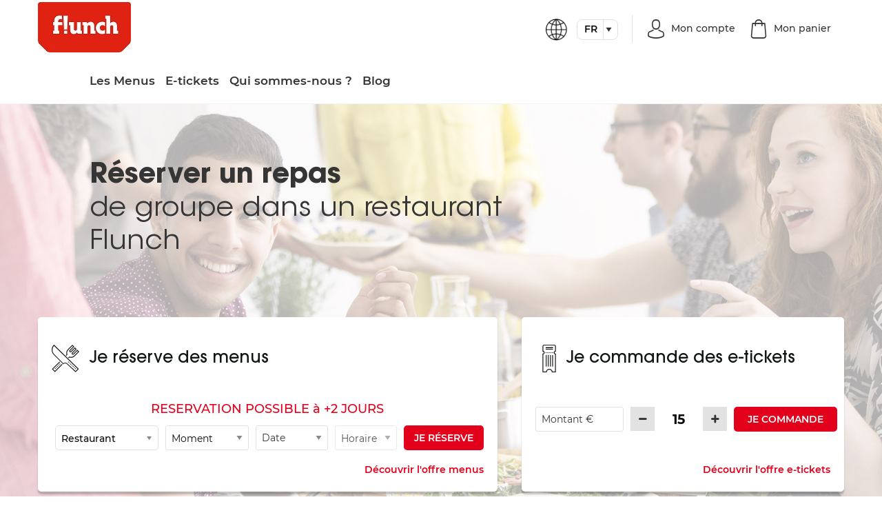

--- FILE ---
content_type: text/html; charset=UTF-8
request_url: https://groupe.flunch.fr/
body_size: 19165
content:
<!DOCTYPE html PUBLIC "-//W3C//DTD XHTML 1.0 Strict//EN" "http://www.w3.org/TR/xhtml1/DTD/xhtml1-strict.dtd">
<html xmlns="http://www.w3.org/1999/xhtml" xml:lang="fr" lang="fr">
<head>
<meta http-equiv="Content-Type" content="text/html; charset=utf-8" />
<title>Flunch Groupe : Réserver un repas de groupe dans un restaurant flunch</title>
<meta name="description" content="Réserver un repas de groupe dans un restaurant Flunch !  Retrouvez en ligne l'ensemble de nos menus groupes pour répondre à tout type de demande." />
<meta name="keywords" content="Flunch Groupe" />
<meta name="robots" content="INDEX,FOLLOW" />
<meta name="viewport" content="width=device-width, initial-scale=1">

<link rel="icon" href="https://groupe.flunch.fr/media/favicon/default/LogoVersionCourte-RVB-2022.png" type="image/x-icon" />
<link rel="shortcut icon" href="https://groupe.flunch.fr/media/favicon/default/LogoVersionCourte-RVB-2022.png" type="image/x-icon" />

<!--[if lt IE 7]>
<script type="text/javascript">
//<![CDATA[
    var BLANK_URL = 'https://groupe.flunch.fr/js/blank.html';
    var BLANK_IMG = 'https://groupe.flunch.fr/js/spacer.gif';
//]]>
</script>
<![endif]-->

<script src="https://www.google.com/recaptcha/api.js" async defer></script>

<link rel="stylesheet" type="text/css" href="https://groupe.flunch.fr/skin/frontend/base/default/css/widgets.css" media="all" />
<link rel="stylesheet" type="text/css" href="https://groupe.flunch.fr/skin/frontend/agapes/default/assets/css/styles.css" media="all" />
<link rel="stylesheet" type="text/css" href="https://groupe.flunch.fr/skin/frontend/agapes/default/assets/css/jquery-ui.min.css" media="all" />
<link rel="stylesheet" type="text/css" href="https://groupe.flunch.fr/skin/frontend/base/default/aw_storecredit/css/styles.css" media="all" />
<link rel="stylesheet" type="text/css" href="https://groupe.flunch.fr/skin/frontend/base/default/magpleasure/vendor/glyphicons/css/glyphicons.css" media="all" />
<link rel="stylesheet" type="text/css" href="https://groupe.flunch.fr/skin/frontend/agapes/default/mpblog/css/styles.css" media="all" />
<link rel="stylesheet" type="text/css" href="https://groupe.flunch.fr/skin/frontend/base/default/css/plumrocket/prgdpr/gdpr.css" media="all" />
<link rel="stylesheet" type="text/css" href="https://groupe.flunch.fr/skin/frontend/base/default/css/plumrocket/prgdpr/gdpr_custom.css" media="all" />
<link rel="stylesheet" type="text/css" href="https://groupe.flunch.fr/skin/frontend/base/default/css/wyomind/elasticsearch.css" media="all" />
<link rel="stylesheet" type="text/css" href="https://groupe.flunch.fr/skin/frontend/agapes/default/css/print.css" media="print" />
<script type="text/javascript" src="https://groupe.flunch.fr/js/prototype/prototype.js"></script>
<script type="text/javascript" src="https://groupe.flunch.fr/js/lib/ccard.js"></script>
<script type="text/javascript" src="https://groupe.flunch.fr/js/prototype/validation.js"></script>
<script type="text/javascript" src="https://groupe.flunch.fr/js/scriptaculous/builder.js"></script>
<script type="text/javascript" src="https://groupe.flunch.fr/js/scriptaculous/effects.js"></script>
<script type="text/javascript" src="https://groupe.flunch.fr/js/scriptaculous/dragdrop.js"></script>
<script type="text/javascript" src="https://groupe.flunch.fr/js/scriptaculous/controls.js"></script>
<script type="text/javascript" src="https://groupe.flunch.fr/js/scriptaculous/slider.js"></script>
<script type="text/javascript" src="https://groupe.flunch.fr/js/varien/js.js"></script>
<script type="text/javascript" src="https://groupe.flunch.fr/js/varien/form.js"></script>
<script type="text/javascript" src="https://groupe.flunch.fr/js/varien/menu.js"></script>
<script type="text/javascript" src="https://groupe.flunch.fr/js/mage/translate.js"></script>
<script type="text/javascript" src="https://groupe.flunch.fr/js/mage/cookies.js"></script>
<script type="text/javascript" src="https://groupe.flunch.fr/js/agapes/prototype/validation.js"></script>
<script type="text/javascript" src="https://groupe.flunch.fr/skin/frontend/agapes/default//js/lib/jquery-3.2.1.min.js"></script>
<script type="text/javascript" src="https://groupe.flunch.fr/skin/frontend/agapes/default//js/lib/jquery-noconflit.js"></script>
<script type="text/javascript" src="https://groupe.flunch.fr/skin/frontend/agapes/default//js/lib/swiper.min.js"></script>
<script type="text/javascript" src="https://groupe.flunch.fr/skin/frontend/agapes/default/assets/js/main.js"></script>
<script type="text/javascript" src="https://groupe.flunch.fr/skin/frontend/agapes/default//js/lib/jquery-ui.min.js"></script>
<!--[if lt IE 8]>
<link rel="stylesheet" type="text/css" href="https://groupe.flunch.fr/skin/frontend/agapes/default/css/styles-ie.css" media="all" />
<![endif]-->
<!--[if lt IE 7]>
<script type="text/javascript" src="https://groupe.flunch.fr/js/lib/ds-sleight.js"></script>
<script type="text/javascript" src="https://groupe.flunch.fr/skin/frontend/base/default/js/ie6.js"></script>
<![endif]-->
<!--[if lte IE 7]>
<link rel="stylesheet" type="text/css" href="https://groupe.flunch.fr/skin/frontend/base/default/magpleasure/vendor/glyphicons/css/glyphicons-ie7-fix.css" media="all" />
<![endif]-->

<script type="text/javascript">
//<![CDATA[
Mage.Cookies.path     = '/';
Mage.Cookies.domain   = '.groupe.flunch.fr';
//]]>
</script>

<script type="text/javascript">
//<![CDATA[
optionalZipCountries = ["FR","GB"];
//]]>
</script>

<!-- Start Google Tag Manager -->	
	
	
	<script>(function(w,d,s,l,i){w[l]=w[l]||[];w[l].push({'gtm.start':
	new Date().getTime(),event:'gtm.js'});var f=d.getElementsByTagName(s)[0],
	j=d.createElement(s),dl=l!='dataLayer'?'&l='+l:'';j.async=true;j.src=
	'//www.googletagmanager.com/gtm.js?id='+i+dl;f.parentNode.insertBefore(j,f);
	})(window,document,'script','dataLayer','GTM-TSZ9QG5');</script>
		
<!-- End Google Tag Manager -->
		






<script type="text/javascript">//<![CDATA[
        var Translator = new Translate({"HTML tags are not allowed":"Les balises HTML ne sont pas autoris\u00e9es","Please select an option.":"S\u00e9lectionnez une option","This is a required field.":"Ce champ est obligatoire.","Please enter a valid number in this field.":"Veuillez saisir un nombre valide.","The value is not within the specified range.":"La valeur n'est pas dans la plage sp\u00e9cifi\u00e9e.","Please use numbers only in this field. Please avoid spaces or other characters such as dots or commas.":"Seuls les chiffres sont autoris\u00e9s dans ce champ. \u00c9vitez les espaces ou autres caract\u00e8res tels que les points ou les virgules.","Please use letters only (a-z or A-Z) in this field.":"Veuillez utiliser uniquement des lettres (a-z ou A-Z) dans ce champ.","Please use only letters (a-z), numbers (0-9) or underscore(_) in this field, first character should be a letter.":"Veuillez utiliser uniquement des lettres (a-z), des chiffres (0-9) ou underscore (_) dans ce champ, en commen\u00e7ant par une lettre.","Please use only letters (a-z or A-Z) or numbers (0-9) only in this field. No spaces or other characters are allowed.":"Veuillez utiliser uniquement des lettres (a-z) ou des chiffres (0-9) dans ce champ. Les espaces et autres caract\u00e8res ne sont pas autoris\u00e9s.","Please use only letters (a-z or A-Z) or numbers (0-9) or spaces and # only in this field.":"Veuillez utiliser uniquement des lettres (a-z), des chiffres (0-9), des espaces ou des di\u00e8ses (#) dans ce champ.","Please enter a valid phone number. For example (123) 456-7890 or 123-456-7890.":"Veuillez saisir un num\u00e9ro de t\u00e9l\u00e9phone valide.","Please enter a valid fax number. For example (123) 456-7890 or 123-456-7890.":"Veuillez saisir un num\u00e9ro de fax valide. Par exemple 0123456789.","Please enter a valid date.":"Veuillez saisir une date valide.","Please enter a valid email address. For example johndoe@domain.com.":"Veuillez saisir une adresse email valide. Par exemple prenom.nom@domaine.com","Please use only visible characters and spaces.":"Veuillez utiliser uniquement des caract\u00e8res visibles et des espaces.","Please enter 8 or more characters, at least one capital letter and one special character.":"Veuillez saisir au moins 8 caract\u00e8res, avec au minimum une lettre majuscule et un caract\u00e8re sp\u00e9cial.","Please enter 7 or more characters. Password should contain both numeric and alphabetic characters.":"Veuillez saisir au moins 7 caract\u00e8res. Le mot de passe doit contenir \u00e0 la fois des caract\u00e8res num\u00e9riques et alphab\u00e9tiques.","Please make sure your passwords match.":"V\u00e9rifiez que vos mots de passe concordent.","Please enter a valid URL. Protocol is required (http:\/\/, https:\/\/ or ftp:\/\/)":"Veuillez saisir une URL valide. Le protocole est obligatire (http:\/\/, https:\/\/ ou ftp:\/\/)","Please enter a valid URL. For example http:\/\/www.example.com or www.example.com":"Veuillez saisir une URL valide. Par exemple http:\/\/www.exemple.com ou www.exemple.com","Please enter a valid URL Key. For example \"example-page\", \"example-page.html\" or \"anotherlevel\/example-page\".":"Veuillez saisir une URL valide. Par exemple \"page-exemple\", \"page-exemple.html\" ou \"niveau\/page-exemple\".","Please enter a valid XML-identifier. For example something_1, block5, id-4.":"Veuillez saisir un identifiant XML valide. Par exemple, quelquechose_1, bloc5, id-4.","Please enter a valid social security number. For example 123-45-6789.":"Veuillez saisir un num\u00e9ro de s\u00e9curit\u00e9 sociale valide. Par exemple 123-45-6789.","Please enter a valid zip code. For example 90602 or 90602-1234.":"Veuillez saisir un code postal valide. Par exemple 92100.","Please enter a valid zip code.":"Veuillez saisir un code postal valide.","Please use this date format: dd\/mm\/yyyy. For example 17\/03\/2006 for the 17th of March, 2006.":"Veuillez utiliser ce format de date : jj\/mm\/aaaa. Par exemple, 21\/12\/2012 pour le 21 D\u00e9cembre 2012.","Please enter a valid $ amount. For example $100.00.":"Veuillez saisir un montant valide. Par exemple 100.00 \u20ac.","Please select one of the above options.":"Veuillez choisir une des options ci-dessus.","Please select one of the options.":"Veuillez choisir une des options.","Please select State\/Province.":"Veuillez choisir un \u00e9tat\/province.","Please enter a number greater than 0 in this field.":"Veuillez saisir un nombre sup\u00e9rieur \u00e0 0 dans ce champ.","Please enter a number 0 or greater in this field.":"Veuillez saisir un nombre sup\u00e9rieur ou \u00e9gal \u00e0 0 dans ce champ.","Please enter a valid credit card number.":"Veuillez saisir un num\u00e9ro de carte bancaire valide.","Credit card number does not match credit card type.":"Le num\u00e9ro de carte ne correspond pas au type de carte.","Card type does not match credit card number.":"Le type de carte ne correspond pas au num\u00e9ro de carte.","Incorrect credit card expiration date.":"Mauvaise date d'expiration de carte de cr\u00e9dit.","Please enter a valid credit card verification number.":"Veuillez saisir un num\u00e9ro de v\u00e9rification de carte bancaire valide.","Please use only letters (a-z or A-Z), numbers (0-9) or underscore(_) in this field, first character should be a letter.":"Utilisez uniquement des lettres (a-z ou A-Z), des chiffres (0-9) ou des underscores (_) dans ce champ. Le premier caract\u00e8re doit \u00eatre une lettre.","Please input a valid CSS-length. For example 100px or 77pt or 20em or .5ex or 50%.":"Veuillez saisir une longueur CSS valide. Par exemple 100px ou 77pt ou 20 em ou .5ex ou 50%.","Text length does not satisfy specified text range.":"La longueur du texte ne satisfait pas la plage de texte sp\u00e9cifi\u00e9e.","Please enter a number lower than 100.":"Veuillez saisir un nombre inf\u00e9rieur \u00e0 100.","Please select a file":"S\u00e9lectionnez un fichier","Please enter issue number or start date for switch\/solo card type.":"Veuillez saisir le num\u00e9ro de probl\u00e8me ou une date de d\u00e9but pour le type de carte switch\/solo.","Please wait, loading...":"Veuillez patienter, chargement en cours...","This date is a required value.":"Cette date est obligatoire.","Please enter a valid day (1-%d).":"Veuillez saisir un jour valide (1-%d).","Please enter a valid month (1-12).":"Veuillez saisir un mois valide (1-12).","Please enter a valid year (1900-%d).":"Veuillez saisir une ann\u00e9e valide (1900-%d).","Please enter a valid full date":"Veuillez saisir une date compl\u00e8te valide.","Please enter a valid date between %s and %s":"Veuillez saisir une date valide entre %s et %s","Please enter a valid date equal to or greater than %s":"Veuillez saisir une date valide sup\u00e9rieure ou \u00e9gale \u00e0 %s","Please enter a valid date less than or equal to %s":"Veuillez saisir une date valide inf\u00e9rieure ou \u00e9gale \u00e0 %s","Add Products":"Ajouter des produits","Please specify shipping method.":"Choisissez un mode de livraison.","Please specify payment method.":"Choisissez un mode de paiement.","Insert Widget...":"Ins\u00e9rer un widget...","Please use letters only in this field.":"Veuillez utiliser uniquement des lettres, tirets (-) et espaces dans ce champ.","Please select an additional option to continue":"Veuillez s\u00e9l\u00e9ctionner une option suppl\u00e9mentaire pour continuer","Please select %d additional options to continue":"Veuillez s\u00e9l\u00e9ctionner %d options suppl\u00e9mentaires pour continuer"});
        //]]></script></head>
<body class=" cms-index-index cms-home">
    


<!-- Start Google Tag Manager -->		
	<noscript><iframe src="//www.googletagmanager.com/ns.html?id=GTM-TSZ9QG5"
	height="0" width="0" style="display:none;visibility:hidden"></iframe></noscript>	
<!-- End Google Tag Manager -->		

<script type="text/javascript">
//<![CDATA[
if (typeof(Varien.searchForm) !== 'undefined') {
    Varien.searchForm.prototype._selectAutocompleteItem = function(element) {
        var link = element.down();
        if (link && link.tagName == 'A') {
            setLocation(link.href);
        } else {
            if (element.title){
                this.field.value = element.title;
            }
            //this.form.submit();
        }
    };
    Varien.searchForm.prototype.initAutocomplete = function(url, destinationElement) {
        new Ajax.Autocompleter(
            this.field,
            destinationElement,
            url,
            {
                paramName: this.field.name,
                method: 'get',
                minChars: 1,
                frequency: .1,
                updateElement: this._selectAutocompleteItem.bind(this),
                onShow : function(element, update) {
                    if(!update.style.position || update.style.position=='absolute') {
                        update.style.position = 'absolute';
                        Position.clone(element, update, {
                            setHeight: false,
                            offsetTop: element.offsetHeight
                        });
                    }
                    Effect.Appear(update,{duration:0});
                }

            }
        );
    };
    Autocompleter.Base.prototype.markPrevious = function() {
        if (this.index > 0) {
            this.index--;
        } else {
            this.index = this.entryCount - 1;
        }
        var entry = this.getEntry(this.index);
        if (entry.select('a').length === 0) {
            this.markPrevious(); // Ignore items that don't have link
        }
    };
    Autocompleter.Base.prototype.markNext = function() {
        if (this.index < this.entryCount - 1) {
            this.index++;
        } else {
            this.index = 0;
        }
        var entry = this.getEntry(this.index);
        if (entry.select('a').length === 0) {
            this.markNext(); // Ignore items that don't have link
        } else {
            entry.scrollIntoView(false);
        }
    };
}
//]]>
</script>
<div class="wrapper">
        <noscript>
        <div class="global-site-notice noscript">
            <div class="notice-inner">
                <p>
                    <strong>Javascript est désactivé dans votre navigateur.</strong><br />
                    Javascript doit être activé dans votre navigateur pour utiliser toutes les fonctionnalités de ce site.                </p>
            </div>
        </div>
    </noscript>
    <div class="page">
        <div class="bloc-scroll"></div>
<div id="loader-image-ajax"><img src="https://groupe.flunch.fr/skin/frontend/agapes/default/../../agapes/default/images/loader.gif" alt=""></div>
<div class="header-container">
    <div class="header" id="headerTop">
        <!-- Icon menu burger -->
        <button class="menu-icon">
            <div class="menu-bar"></div>
            <div class="menu-bar"></div>
            <div class="menu-bar"></div>
        </button>
                <h1 class="logo"><strong>Flunch Groupe</strong><a href="https://groupe.flunch.fr/" title="Flunch Groupe" class="logo-img"><img src="https://groupe.flunch.fr/skin/frontend/agapes/default/_dev/img/LogoFormePlateau-RVB-2022.jpg" alt="Flunch Groupe" /></a></h1>
                <!-- Menu catégories -->
            <ul id="nav">
        <li  class="level0 nav-1 first level-top"><a href="https://groupe.flunch.fr/menus.html"  class="level-top" ><span>Les Menus</span></a></li><li  class="level0 nav-2 level-top"><a href="https://groupe.flunch.fr/e-ticket.html"  class="level-top" ><span>E-tickets</span></a></li><li  class="level0 nav-3 level-top"><a href="https://groupe.flunch.fr/presentation-flunch-groupe.html"  class="level-top" ><span>Qui sommes-nous ?</span></a></li><li  class="level0 nav-4 last level-top"><a href="https://groupe.flunch.fr/blog.html"  class="level-top" ><span>Blog</span></a></li>    </ul>
        <div class="search__container">
                    </div>
        <div class="form-language show-for-xlarge">
    <img class="image-international" src="/media/wysiwyg/reassurance/rea-3.png">
    <select id="select-language" title="Langue" onchange="window.location.href=this.value">
                    <option value="https://groupe.flunch.fr/?___store=en&amp;___from_store=fr">en</option>
                    <option value="https://groupe.flunch.fr/?___store=fr&amp;___from_store=fr" selected="selected">fr</option>
        </select>
    <div class="choose__language"></div>
  </div>
        <div class="links__customer">
            <div class="header__account">
                <a href="https://groupe.flunch.fr/customer/account/" class=""><span class="show-for-xlarge">Mon compte</span></a>
                <!-- Menu top.links -->
                <ul class="links">
                        <li class="first" ><a href="https://groupe.flunch.fr/customer/account/login/" title="Connexion" >Connexion</a></li>
                                <li class=" last" ><a href="https://groupe.flunch.fr/customer/account/create/" title="Inscription" >Inscription</a></li>
            </ul>
            </div>
            <a href="https://groupe.flunch.fr/checkout/cart/" class="header__cart"><span class="show-for-xlarge">Mon panier</span>&nbsp;</a>
        </div>
            </div>
</div>
        <div class="main-container col1-layout">
            <div class="main">
                                                <div class="col-main">
                                        <div class="std"><div class="menu__formulaire">
<div class=" menu__formulaire--title">
<h2 class="h2"><strong>R&eacute;server un repas&nbsp;</strong>de groupe dans un restaurant Flunch</h2>
</div>

<div class="menu__formulaire--container">
    <div class="menu__formulaire--container---menu">
        
<script type="text/javascript">
    var delay = "2";
    var onePage = "";
</script>

<div class="menu_form">
    <div class="menu_form_title">
        <h2 class="h2"><span>Je réserve des menus</span></h2>
        <div style="color:#e3001b; font-size:18px;">
            RESERVATION POSSIBLE à  +2  JOURS         </div>
    </div>

    <div class="menu_form_content">
        <form action="https://groupe.flunch.fr/group/menu/createGroup/" method="post" id="menu_form" data-alertempty="Certains champs du groupe sont manquants !">
            <select class="restaurant-select restaurant-add" name="restaurantId" data-name="Restaurant" id="restaurant-select">
                <option>Restaurant</option>
                                                            <option value="56">FLUNCH ANNECY</option>
                                            <option value="60">FLUNCH ENGLOS</option>
                                            <option value="477">FLUNCH THIONVILLE</option>
                                            <option value="479">FLUNCH AMIENS GLISY</option>
                                            <option value="480">FLUNCH OLLIOULES</option>
                                            <option value="482">FLUNCH LES HERBIERS</option>
                                            <option value="484">FLUNCH TOURS ST PIERRE</option>
                                            <option value="485">FLUNCH MAUBEUGE</option>
                                            <option value="486">FLUNCH LORIENT</option>
                                            <option value="488">FLUNCH PERPIGNAN CLAIRA</option>
                                            <option value="490">FLUNCH PARIS MONTMARTRE</option>
                                            <option value="492">FLUNCH BRETIGNY</option>
                                            <option value="494">FLUNCH NANTES</option>
                                            <option value="496">FLUNCH CHARTRES BARJOUVILLE</option>
                                            <option value="497">FLUNCH BETHUNE</option>
                                            <option value="498">FLUNCH NOYELLES</option>
                                            <option value="499">FLUNCH ROUEN BARENTIN</option>
                                            <option value="500">FLUNCH AVIGNON LE PONTET</option>
                                            <option value="501">FLUNCH LE PUY</option>
                                            <option value="502">FLUNCH COMPIEGNE</option>
                                            <option value="503">FLUNCH ANGERS SAINT SERGE</option>
                                            <option value="504">FLUNCH MERS LES BAINS</option>
                                            <option value="507">FLUNCH ST OMER</option>
                                            <option value="509">FLUNCH ALBI</option>
                                            <option value="510">FLUNCH STRASBOURG ILLKIRCH</option>
                                            <option value="511">FLUNCH BORDEAUX BOULIAC</option>
                                            <option value="513">FLUNCH BEYNOST</option>
                                            <option value="514">FLUNCH AIZENAY</option>
                                            <option value="515">FLUNCH RODEZ</option>
                                            <option value="517">FLUNCH DUNKERQUE</option>
                                            <option value="518">FLUNCH FACHES THUMESNIL</option>
                                            <option value="520">FLUNCH ROMANS</option>
                                            <option value="522">FLUNCH VARENNES</option>
                                            <option value="523">FLUNCH VANNES</option>
                                            <option value="524">FLUNCH CHARLEVILLE MEZIERES</option>
                                            <option value="525">FLUNCH ST BRIEUC</option>
                                            <option value="527">FLUNCH TROYES</option>
                                            <option value="528">FLUNCH BRIGNOLES</option>
                                            <option value="530">FLUNCH LE MANS LA MILESSE</option>
                                            <option value="531">FLUNCH CHATEAUROUX CAP SUD</option>
                                            <option value="537">FLUNCH PLAISIR</option>
                                            <option value="540">FLUNCH MANOSQUE</option>
                                            <option value="541">FLUNCH MONTBELIARD</option>
                                            <option value="543">FLUNCH DOUAI</option>
                                            <option value="545">FLUNCH METZ SEMECOURT</option>
                                            <option value="546">FLUNCH BOURGES ST DOULCHARD</option>
                                            <option value="547">FLUNCH TOULOUSE PURPAN</option>
                                            <option value="549">FLUNCH RENNES</option>
                                            <option value="553">FLUNCH BORDEAUX LE LAC</option>
                                            <option value="555">FLUNCH BORDEAUX MERIGNAC</option>
                                            <option value="556">FLUNCH BOULOGNE</option>
                                            <option value="557">FLUNCH BLOIS</option>
                                            <option value="558">FLUNCH TOULOUSE LABEGE</option>
                                            <option value="560">FLUNCH LENS</option>
                                            <option value="562">FLUNCH NICE LINGOSTIERE</option>
                                            <option value="563">FLUNCH LE HAVRE MONTIVILLIERS</option>
                                            <option value="564">FLUNCH PARIS BEAUBOURG</option>
                                            <option value="565">FLUNCH CAMBRAI</option>
                                            <option value="566">FLUNCH LIEVIN</option>
                                            <option value="571">FLUNCH LAVAL</option>
                                            <option value="572">FLUNCH ORLEANS ST JEAN</option>
                                            <option value="573">FLUNCH TOULOUSE ROQUES</option>
                                            <option value="574">FLUNCH THIAIS</option>
                                            <option value="576">FLUNCH CHOLET</option>
                                            <option value="578">FLUNCH CAEN MONDEVILLE</option>
                                            <option value="579">FLUNCH NIMES</option>
                                            <option value="580">FLUNCH HAGUENAU SCHWEIGHOUSE</option>
                                            <option value="581">FLUNCH ST QUENTIN</option>
                                            <option value="582">FLUNCH CALAIS OUEST</option>
                                            <option value="583">FLUNCH LEERS</option>
                                            <option value="586">FLUNCH VALENCE GUILHERAND GRANGE</option>
                                            <option value="587">FLUNCH ARRAS DAINVILLE</option>
                                            <option value="590">FLUNCH BOULOGNE OUTREAU</option>
                                            <option value="591">FLUNCH TOURS CHAMBRAY</option>
                                            <option value="593">FLUNCH NANCY FROUARD</option>
                                            <option value="595">FLUNCH DIJON QUETIGNY</option>
                                            <option value="597">FLUNCH LYON ST PRIEST</option>
                                            <option value="599">FLUNCH HYERES</option>
                                            <option value="600">FLUNCH FAMECK</option>
                                            <option value="602">FLUNCH QUIMPER</option>
                                            <option value="604">FLUNCH VALENCIENNES PETITE FORET</option>
                                            <option value="607">FLUNCH RONCQ</option>
                                            <option value="608">FLUNCH REIMS CORMONTREUIL</option>
                                            <option value="609">FLUNCH ST NAZAIRE TRIGNAC</option>
                                            <option value="610">FLUNCH LIMOGES BOISSEUIL</option>
                                            <option value="612">FLUNCH NARBONNE</option>
                                            <option value="614">FLUNCH SETE BALARUC</option>
                                            <option value="615">FLUNCH PONTIVY</option>
                                            <option value="617">FLUNCH NANCY LAXOU</option>
                                            <option value="618">FLUNCH BORDEAUX EULALIE</option>
                                            <option value="619">FLUNCH TOULOUSE GRAMONT</option>
                                            <option value="620">FLUNCH VILLENEUVE 2</option>
                                            <option value="622">FLUNCH BESANCON CHATEAUFARINE</option>
                                            <option value="623">FLUNCH CALAIS COQUELLES</option>
                                            <option value="624">FLUNCH REIMS TINQUEUX</option>
                                            <option value="626">FLUNCH ANTIBES</option>
                                            <option value="627">FLUNCH AMIENS DURY</option>
                                            <option value="629">FLUNCH BEZIERS</option>
                                            <option value="632">FLUNCH BRIVE LA GAILLARDE</option>
                                            <option value="633">FLUNCH MACON SUD</option>
                                            <option value="636">FLUNCH PERIGUEUX</option>
                                            <option value="638">FLUNCH LYON LIMONEST</option>
                                            <option value="639">FLUNCH FRANCONVILLE</option>
                                            <option value="648">FLUNCH EPINAL</option>
                                            <option value="653">FLUNCH TOULOUSE BLAGNAC</option>
                                            <option value="657">FLUNCH MARSEILLE VITROLLES</option>
                                            <option value="659">FLUNCH ARRAS</option>
                                            <option value="660">FLUNCH ALENCON</option>
                                            <option value="662">FLUNCH ANGLET</option>
                                            <option value="665">FLUNCH CAEN HEROUVILLE ST CLAIR</option>
                                            <option value="667">FLUNCH GAP</option>
                                            <option value="668">FLUNCH DIEPPE</option>
                                            <option value="671">FLUNCH LONGWY MONT ST MARTIN</option>
                                            <option value="672">FLUNCH AULNAY</option>
                                            <option value="676">FLUNCH AVIGNON MISTRAL</option>
                                            <option value="678">FLUNCH MONTPELLIER PEROLS</option>
                                            <option value="679">FLUNCH CHAMBERY CHAMNORD</option>
                                            <option value="682">FLUNCH ROANNE</option>
                                            <option value="683">FLUNCH PERPIGNAN</option>
                                            <option value="685">FLUNCH MELUN SENART</option>
                                            <option value="690">FLUNCH CLERMONT PARDIEU</option>
                                            <option value="692">FLUNCH POITIERS SUD</option>
                                            <option value="693">FLUNCH ST DIZIER</option>
                                            <option value="695">FLUNCH AUBAGNE</option>
                                            <option value="699">FLUNCH SARREBOURG</option>
                                            <option value="703">AIRE DE RESSONS OUEST</option>
                                            <option value="704">AIRE DE VALLEIRY NORD</option>
                                                </select>
            <select id="moment-add" class="moment-add" name="momentId" data-name="Moment">
                <option value="0">Moment</option>
                                                            <option value="10">Déjeuner </option>
                                            <option value="12">Dîner</option>
                                                </select>

            <input autocomplete="off" type="text" placeholder="Date" id="datepicker" data-date-format="dd-mm-yyyy" data-language='fr' class="datepicker-input datepicker-add" name="date_picker" disabled data-error-msg-moment="S'il vous plaît, veuillez choisir un moment de la journée">

            <select dataname="Horaire" data-name="Horaire" name="hour" id="hour-select" class="hour-select hour-add" disabled>
                <option selected>Horaire</option>
            </select>

            <input type="hidden" name="form_key" value="8B9WUNbDlbo5LMon">
            <div class="text-center"><button class="button">Je réserve</button></div>
        </form>
    </div>

    <div class="decouvrir">
        <a href="https://groupe.flunch.fr/menus.html">Découvrir l'offre menus</a>
    </div>
</div>            </div>

    <div class="menu__formulaire--container---eticket">
        
<div class="eticket_form">

    <div class="eticket_form_title">

        <h2 class="h2"><span>Je commande des e-tickets</span></h2>

    </div>

    <div class="eticket_form_content">

        <form action="https://groupe.flunch.fr/e-ticket.html" id="eticket_form" method="POST" onsubmit="return validateForm()" novalidate>

            <!-- <select name="option_montant">

                <option>Montant</option>

                
            </select> -->
            <input type="number" min="9" max="50" step="0.5" class="montant hp__eticket--number" name="option_montant" placeholder="Montant €">

            <!-- <select name="option_qty">

                <option value="1">Quantité</option>

                
                    <option value="15">15</option>

                
                    <option value="16">16</option>

                
                    <option value="17">17</option>

                
                    <option value="18">18</option>

                
                    <option value="19">19</option>

                
                    <option value="20">20</option>

                
                    <option value="21">21</option>

                
                    <option value="22">22</option>

                
                    <option value="23">23</option>

                
                    <option value="24">24</option>

                
                    <option value="25">25</option>

                
                    <option value="26">26</option>

                
                    <option value="27">27</option>

                
                    <option value="28">28</option>

                
                    <option value="29">29</option>

                
                    <option value="30">30</option>

                
                    <option value="31">31</option>

                
                    <option value="32">32</option>

                
                    <option value="33">33</option>

                
                    <option value="34">34</option>

                
                    <option value="35">35</option>

                
                    <option value="36">36</option>

                
                    <option value="37">37</option>

                
                    <option value="38">38</option>

                
                    <option value="39">39</option>

                
                    <option value="40">40</option>

                
                    <option value="41">41</option>

                
                    <option value="42">42</option>

                
                    <option value="43">43</option>

                
                    <option value="44">44</option>

                
                    <option value="45">45</option>

                
                    <option value="46">46</option>

                
                    <option value="47">47</option>

                
                    <option value="48">48</option>

                
                    <option value="49">49</option>

                
                    <option value="50">50</option>

                
                    <option value="51">51</option>

                
                    <option value="52">52</option>

                
                    <option value="53">53</option>

                
                    <option value="54">54</option>

                
                    <option value="55">55</option>

                
                    <option value="56">56</option>

                
                    <option value="57">57</option>

                
                    <option value="58">58</option>

                
                    <option value="59">59</option>

                
                    <option value="60">60</option>

                
                    <option value="61">61</option>

                
                    <option value="62">62</option>

                
                    <option value="63">63</option>

                
                    <option value="64">64</option>

                
                    <option value="65">65</option>

                
                    <option value="66">66</option>

                
                    <option value="67">67</option>

                
                    <option value="68">68</option>

                
                    <option value="69">69</option>

                
                    <option value="70">70</option>

                
                    <option value="71">71</option>

                
                    <option value="72">72</option>

                
                    <option value="73">73</option>

                
                    <option value="74">74</option>

                
                    <option value="75">75</option>

                
                    <option value="76">76</option>

                
                    <option value="77">77</option>

                
                    <option value="78">78</option>

                
                    <option value="79">79</option>

                
                    <option value="80">80</option>

                
                    <option value="81">81</option>

                
                    <option value="82">82</option>

                
                    <option value="83">83</option>

                
                    <option value="84">84</option>

                
                    <option value="85">85</option>

                
                    <option value="86">86</option>

                
                    <option value="87">87</option>

                
                    <option value="88">88</option>

                
                    <option value="89">89</option>

                
                    <option value="90">90</option>

                
                    <option value="91">91</option>

                
                    <option value="92">92</option>

                
                    <option value="93">93</option>

                
                    <option value="94">94</option>

                
                    <option value="95">95</option>

                
                    <option value="96">96</option>

                
                    <option value="97">97</option>

                
                    <option value="98">98</option>

                
                    <option value="99">99</option>

                
                    <option value="100">100</option>

                
                    <option value="101">101</option>

                
                    <option value="102">102</option>

                
                    <option value="103">103</option>

                
                    <option value="104">104</option>

                
                    <option value="105">105</option>

                
                    <option value="106">106</option>

                
                    <option value="107">107</option>

                
                    <option value="108">108</option>

                
                    <option value="109">109</option>

                
                    <option value="110">110</option>

                
                    <option value="111">111</option>

                
                    <option value="112">112</option>

                
                    <option value="113">113</option>

                
                    <option value="114">114</option>

                
                    <option value="115">115</option>

                
                    <option value="116">116</option>

                
                    <option value="117">117</option>

                
                    <option value="118">118</option>

                
                    <option value="119">119</option>

                
                    <option value="120">120</option>

                
                    <option value="121">121</option>

                
                    <option value="122">122</option>

                
                    <option value="123">123</option>

                
                    <option value="124">124</option>

                
                    <option value="125">125</option>

                
                    <option value="126">126</option>

                
                    <option value="127">127</option>

                
                    <option value="128">128</option>

                
                    <option value="129">129</option>

                
                    <option value="130">130</option>

                
                    <option value="131">131</option>

                
                    <option value="132">132</option>

                
                    <option value="133">133</option>

                
                    <option value="134">134</option>

                
                    <option value="135">135</option>

                
                    <option value="136">136</option>

                
                    <option value="137">137</option>

                
                    <option value="138">138</option>

                
                    <option value="139">139</option>

                
                    <option value="140">140</option>

                
                    <option value="141">141</option>

                
                    <option value="142">142</option>

                
                    <option value="143">143</option>

                
                    <option value="144">144</option>

                
                    <option value="145">145</option>

                
                    <option value="146">146</option>

                
                    <option value="147">147</option>

                
                    <option value="148">148</option>

                
                    <option value="149">149</option>

                
                    <option value="150">150</option>

                
                    <option value="151">151</option>

                
                    <option value="152">152</option>

                
                    <option value="153">153</option>

                
                    <option value="154">154</option>

                
                    <option value="155">155</option>

                
                    <option value="156">156</option>

                
                    <option value="157">157</option>

                
                    <option value="158">158</option>

                
                    <option value="159">159</option>

                
                    <option value="160">160</option>

                
                    <option value="161">161</option>

                
                    <option value="162">162</option>

                
                    <option value="163">163</option>

                
                    <option value="164">164</option>

                
                    <option value="165">165</option>

                
                    <option value="166">166</option>

                
                    <option value="167">167</option>

                
                    <option value="168">168</option>

                
                    <option value="169">169</option>

                
                    <option value="170">170</option>

                
                    <option value="171">171</option>

                
                    <option value="172">172</option>

                
                    <option value="173">173</option>

                
                    <option value="174">174</option>

                
                    <option value="175">175</option>

                
                    <option value="176">176</option>

                
                    <option value="177">177</option>

                
                    <option value="178">178</option>

                
                    <option value="179">179</option>

                
                    <option value="180">180</option>

                
                    <option value="181">181</option>

                
                    <option value="182">182</option>

                
                    <option value="183">183</option>

                
                    <option value="184">184</option>

                
                    <option value="185">185</option>

                
                    <option value="186">186</option>

                
                    <option value="187">187</option>

                
                    <option value="188">188</option>

                
                    <option value="189">189</option>

                
                    <option value="190">190</option>

                
                    <option value="191">191</option>

                
                    <option value="192">192</option>

                
                    <option value="193">193</option>

                
                    <option value="194">194</option>

                
                    <option value="195">195</option>

                
                    <option value="196">196</option>

                
                    <option value="197">197</option>

                
                    <option value="198">198</option>

                
                    <option value="199">199</option>

                
                    <option value="200">200</option>

                
                    <option value="201">201</option>

                
                    <option value="202">202</option>

                
                    <option value="203">203</option>

                
                    <option value="204">204</option>

                
                    <option value="205">205</option>

                
                    <option value="206">206</option>

                
                    <option value="207">207</option>

                
                    <option value="208">208</option>

                
                    <option value="209">209</option>

                
                    <option value="210">210</option>

                
                    <option value="211">211</option>

                
                    <option value="212">212</option>

                
                    <option value="213">213</option>

                
                    <option value="214">214</option>

                
                    <option value="215">215</option>

                
                    <option value="216">216</option>

                
                    <option value="217">217</option>

                
                    <option value="218">218</option>

                
                    <option value="219">219</option>

                
                    <option value="220">220</option>

                
                    <option value="221">221</option>

                
                    <option value="222">222</option>

                
                    <option value="223">223</option>

                
                    <option value="224">224</option>

                
                    <option value="225">225</option>

                
                    <option value="226">226</option>

                
                    <option value="227">227</option>

                
                    <option value="228">228</option>

                
                    <option value="229">229</option>

                
                    <option value="230">230</option>

                
                    <option value="231">231</option>

                
                    <option value="232">232</option>

                
                    <option value="233">233</option>

                
                    <option value="234">234</option>

                
                    <option value="235">235</option>

                
                    <option value="236">236</option>

                
                    <option value="237">237</option>

                
                    <option value="238">238</option>

                
                    <option value="239">239</option>

                
                    <option value="240">240</option>

                
                    <option value="241">241</option>

                
                    <option value="242">242</option>

                
                    <option value="243">243</option>

                
                    <option value="244">244</option>

                
                    <option value="245">245</option>

                
                    <option value="246">246</option>

                
                    <option value="247">247</option>

                
                    <option value="248">248</option>

                
                    <option value="249">249</option>

                
                    <option value="250">250</option>

                
                    <option value="251">251</option>

                
                    <option value="252">252</option>

                
                    <option value="253">253</option>

                
                    <option value="254">254</option>

                
                    <option value="255">255</option>

                
                    <option value="256">256</option>

                
                    <option value="257">257</option>

                
                    <option value="258">258</option>

                
                    <option value="259">259</option>

                
                    <option value="260">260</option>

                
                    <option value="261">261</option>

                
                    <option value="262">262</option>

                
                    <option value="263">263</option>

                
                    <option value="264">264</option>

                
                    <option value="265">265</option>

                
                    <option value="266">266</option>

                
                    <option value="267">267</option>

                
                    <option value="268">268</option>

                
                    <option value="269">269</option>

                
                    <option value="270">270</option>

                
                    <option value="271">271</option>

                
                    <option value="272">272</option>

                
                    <option value="273">273</option>

                
                    <option value="274">274</option>

                
                    <option value="275">275</option>

                
                    <option value="276">276</option>

                
                    <option value="277">277</option>

                
                    <option value="278">278</option>

                
                    <option value="279">279</option>

                
                    <option value="280">280</option>

                
                    <option value="281">281</option>

                
                    <option value="282">282</option>

                
                    <option value="283">283</option>

                
                    <option value="284">284</option>

                
                    <option value="285">285</option>

                
                    <option value="286">286</option>

                
                    <option value="287">287</option>

                
                    <option value="288">288</option>

                
                    <option value="289">289</option>

                
                    <option value="290">290</option>

                
                    <option value="291">291</option>

                
                    <option value="292">292</option>

                
                    <option value="293">293</option>

                
                    <option value="294">294</option>

                
                    <option value="295">295</option>

                
                    <option value="296">296</option>

                
                    <option value="297">297</option>

                
                    <option value="298">298</option>

                
                    <option value="299">299</option>

                
                    <option value="300">300</option>

                
                    <option value="301">301</option>

                
                    <option value="302">302</option>

                
                    <option value="303">303</option>

                
                    <option value="304">304</option>

                
                    <option value="305">305</option>

                
                    <option value="306">306</option>

                
                    <option value="307">307</option>

                
                    <option value="308">308</option>

                
                    <option value="309">309</option>

                
                    <option value="310">310</option>

                
                    <option value="311">311</option>

                
                    <option value="312">312</option>

                
                    <option value="313">313</option>

                
                    <option value="314">314</option>

                
                    <option value="315">315</option>

                
                    <option value="316">316</option>

                
                    <option value="317">317</option>

                
                    <option value="318">318</option>

                
                    <option value="319">319</option>

                
                    <option value="320">320</option>

                
                    <option value="321">321</option>

                
                    <option value="322">322</option>

                
                    <option value="323">323</option>

                
                    <option value="324">324</option>

                
                    <option value="325">325</option>

                
                    <option value="326">326</option>

                
                    <option value="327">327</option>

                
                    <option value="328">328</option>

                
                    <option value="329">329</option>

                
                    <option value="330">330</option>

                
                    <option value="331">331</option>

                
                    <option value="332">332</option>

                
                    <option value="333">333</option>

                
                    <option value="334">334</option>

                
                    <option value="335">335</option>

                
                    <option value="336">336</option>

                
                    <option value="337">337</option>

                
                    <option value="338">338</option>

                
                    <option value="339">339</option>

                
                    <option value="340">340</option>

                
                    <option value="341">341</option>

                
                    <option value="342">342</option>

                
                    <option value="343">343</option>

                
                    <option value="344">344</option>

                
                    <option value="345">345</option>

                
                    <option value="346">346</option>

                
                    <option value="347">347</option>

                
                    <option value="348">348</option>

                
                    <option value="349">349</option>

                
                    <option value="350">350</option>

                
                    <option value="351">351</option>

                
                    <option value="352">352</option>

                
                    <option value="353">353</option>

                
                    <option value="354">354</option>

                
                    <option value="355">355</option>

                
                    <option value="356">356</option>

                
                    <option value="357">357</option>

                
                    <option value="358">358</option>

                
                    <option value="359">359</option>

                
                    <option value="360">360</option>

                
                    <option value="361">361</option>

                
                    <option value="362">362</option>

                
                    <option value="363">363</option>

                
                    <option value="364">364</option>

                
                    <option value="365">365</option>

                
                    <option value="366">366</option>

                
                    <option value="367">367</option>

                
                    <option value="368">368</option>

                
                    <option value="369">369</option>

                
                    <option value="370">370</option>

                
                    <option value="371">371</option>

                
                    <option value="372">372</option>

                
                    <option value="373">373</option>

                
                    <option value="374">374</option>

                
                    <option value="375">375</option>

                
                    <option value="376">376</option>

                
                    <option value="377">377</option>

                
                    <option value="378">378</option>

                
                    <option value="379">379</option>

                
                    <option value="380">380</option>

                
                    <option value="381">381</option>

                
                    <option value="382">382</option>

                
                    <option value="383">383</option>

                
                    <option value="384">384</option>

                
                    <option value="385">385</option>

                
                    <option value="386">386</option>

                
                    <option value="387">387</option>

                
                    <option value="388">388</option>

                
                    <option value="389">389</option>

                
                    <option value="390">390</option>

                
                    <option value="391">391</option>

                
                    <option value="392">392</option>

                
                    <option value="393">393</option>

                
                    <option value="394">394</option>

                
                    <option value="395">395</option>

                
                    <option value="396">396</option>

                
                    <option value="397">397</option>

                
                    <option value="398">398</option>

                
                    <option value="399">399</option>

                
                    <option value="400">400</option>

                
                    <option value="401">401</option>

                
                    <option value="402">402</option>

                
                    <option value="403">403</option>

                
                    <option value="404">404</option>

                
                    <option value="405">405</option>

                
                    <option value="406">406</option>

                
                    <option value="407">407</option>

                
                    <option value="408">408</option>

                
                    <option value="409">409</option>

                
                    <option value="410">410</option>

                
                    <option value="411">411</option>

                
                    <option value="412">412</option>

                
                    <option value="413">413</option>

                
                    <option value="414">414</option>

                
                    <option value="415">415</option>

                
                    <option value="416">416</option>

                
                    <option value="417">417</option>

                
                    <option value="418">418</option>

                
                    <option value="419">419</option>

                
                    <option value="420">420</option>

                
                    <option value="421">421</option>

                
                    <option value="422">422</option>

                
                    <option value="423">423</option>

                
                    <option value="424">424</option>

                
                    <option value="425">425</option>

                
                    <option value="426">426</option>

                
                    <option value="427">427</option>

                
                    <option value="428">428</option>

                
                    <option value="429">429</option>

                
                    <option value="430">430</option>

                
                    <option value="431">431</option>

                
                    <option value="432">432</option>

                
                    <option value="433">433</option>

                
                    <option value="434">434</option>

                
                    <option value="435">435</option>

                
                    <option value="436">436</option>

                
                    <option value="437">437</option>

                
                    <option value="438">438</option>

                
                    <option value="439">439</option>

                
                    <option value="440">440</option>

                
                    <option value="441">441</option>

                
                    <option value="442">442</option>

                
                    <option value="443">443</option>

                
                    <option value="444">444</option>

                
                    <option value="445">445</option>

                
                    <option value="446">446</option>

                
                    <option value="447">447</option>

                
                    <option value="448">448</option>

                
                    <option value="449">449</option>

                
                    <option value="450">450</option>

                
                    <option value="451">451</option>

                
                    <option value="452">452</option>

                
                    <option value="453">453</option>

                
                    <option value="454">454</option>

                
                    <option value="455">455</option>

                
                    <option value="456">456</option>

                
                    <option value="457">457</option>

                
                    <option value="458">458</option>

                
                    <option value="459">459</option>

                
                    <option value="460">460</option>

                
                    <option value="461">461</option>

                
                    <option value="462">462</option>

                
                    <option value="463">463</option>

                
                    <option value="464">464</option>

                
                    <option value="465">465</option>

                
                    <option value="466">466</option>

                
                    <option value="467">467</option>

                
                    <option value="468">468</option>

                
                    <option value="469">469</option>

                
                    <option value="470">470</option>

                
                    <option value="471">471</option>

                
                    <option value="472">472</option>

                
                    <option value="473">473</option>

                
                    <option value="474">474</option>

                
                    <option value="475">475</option>

                
                    <option value="476">476</option>

                
                    <option value="477">477</option>

                
                    <option value="478">478</option>

                
                    <option value="479">479</option>

                
                    <option value="480">480</option>

                
                    <option value="481">481</option>

                
                    <option value="482">482</option>

                
                    <option value="483">483</option>

                
                    <option value="484">484</option>

                
                    <option value="485">485</option>

                
                    <option value="486">486</option>

                
                    <option value="487">487</option>

                
                    <option value="488">488</option>

                
                    <option value="489">489</option>

                
                    <option value="490">490</option>

                
                    <option value="491">491</option>

                
                    <option value="492">492</option>

                
                    <option value="493">493</option>

                
                    <option value="494">494</option>

                
                    <option value="495">495</option>

                
                    <option value="496">496</option>

                
                    <option value="497">497</option>

                
                    <option value="498">498</option>

                
                    <option value="499">499</option>

                
                    <option value="500">500</option>

                
                    <option value="501">501</option>

                
                    <option value="502">502</option>

                
                    <option value="503">503</option>

                
                    <option value="504">504</option>

                
                    <option value="505">505</option>

                
                    <option value="506">506</option>

                
                    <option value="507">507</option>

                
                    <option value="508">508</option>

                
                    <option value="509">509</option>

                
                    <option value="510">510</option>

                
                    <option value="511">511</option>

                
                    <option value="512">512</option>

                
                    <option value="513">513</option>

                
                    <option value="514">514</option>

                
                    <option value="515">515</option>

                
                    <option value="516">516</option>

                
                    <option value="517">517</option>

                
                    <option value="518">518</option>

                
                    <option value="519">519</option>

                
                    <option value="520">520</option>

                
                    <option value="521">521</option>

                
                    <option value="522">522</option>

                
                    <option value="523">523</option>

                
                    <option value="524">524</option>

                
                    <option value="525">525</option>

                
                    <option value="526">526</option>

                
                    <option value="527">527</option>

                
                    <option value="528">528</option>

                
                    <option value="529">529</option>

                
                    <option value="530">530</option>

                
                    <option value="531">531</option>

                
                    <option value="532">532</option>

                
                    <option value="533">533</option>

                
                    <option value="534">534</option>

                
                    <option value="535">535</option>

                
                    <option value="536">536</option>

                
                    <option value="537">537</option>

                
                    <option value="538">538</option>

                
                    <option value="539">539</option>

                
                    <option value="540">540</option>

                
                    <option value="541">541</option>

                
                    <option value="542">542</option>

                
                    <option value="543">543</option>

                
                    <option value="544">544</option>

                
                    <option value="545">545</option>

                
                    <option value="546">546</option>

                
                    <option value="547">547</option>

                
                    <option value="548">548</option>

                
                    <option value="549">549</option>

                
                    <option value="550">550</option>

                
                    <option value="551">551</option>

                
                    <option value="552">552</option>

                
                    <option value="553">553</option>

                
                    <option value="554">554</option>

                
                    <option value="555">555</option>

                
                    <option value="556">556</option>

                
                    <option value="557">557</option>

                
                    <option value="558">558</option>

                
                    <option value="559">559</option>

                
                    <option value="560">560</option>

                
                    <option value="561">561</option>

                
                    <option value="562">562</option>

                
                    <option value="563">563</option>

                
                    <option value="564">564</option>

                
                    <option value="565">565</option>

                
                    <option value="566">566</option>

                
                    <option value="567">567</option>

                
                    <option value="568">568</option>

                
                    <option value="569">569</option>

                
                    <option value="570">570</option>

                
                    <option value="571">571</option>

                
                    <option value="572">572</option>

                
                    <option value="573">573</option>

                
                    <option value="574">574</option>

                
                    <option value="575">575</option>

                
                    <option value="576">576</option>

                
                    <option value="577">577</option>

                
                    <option value="578">578</option>

                
                    <option value="579">579</option>

                
                    <option value="580">580</option>

                
                    <option value="581">581</option>

                
                    <option value="582">582</option>

                
                    <option value="583">583</option>

                
                    <option value="584">584</option>

                
                    <option value="585">585</option>

                
                    <option value="586">586</option>

                
                    <option value="587">587</option>

                
                    <option value="588">588</option>

                
                    <option value="589">589</option>

                
                    <option value="590">590</option>

                
                    <option value="591">591</option>

                
                    <option value="592">592</option>

                
                    <option value="593">593</option>

                
                    <option value="594">594</option>

                
                    <option value="595">595</option>

                
                    <option value="596">596</option>

                
                    <option value="597">597</option>

                
                    <option value="598">598</option>

                
                    <option value="599">599</option>

                
                    <option value="600">600</option>

                
                    <option value="601">601</option>

                
                    <option value="602">602</option>

                
                    <option value="603">603</option>

                
                    <option value="604">604</option>

                
                    <option value="605">605</option>

                
                    <option value="606">606</option>

                
                    <option value="607">607</option>

                
                    <option value="608">608</option>

                
                    <option value="609">609</option>

                
                    <option value="610">610</option>

                
                    <option value="611">611</option>

                
                    <option value="612">612</option>

                
                    <option value="613">613</option>

                
                    <option value="614">614</option>

                
                    <option value="615">615</option>

                
                    <option value="616">616</option>

                
                    <option value="617">617</option>

                
                    <option value="618">618</option>

                
                    <option value="619">619</option>

                
                    <option value="620">620</option>

                
                    <option value="621">621</option>

                
                    <option value="622">622</option>

                
                    <option value="623">623</option>

                
                    <option value="624">624</option>

                
                    <option value="625">625</option>

                
                    <option value="626">626</option>

                
                    <option value="627">627</option>

                
                    <option value="628">628</option>

                
                    <option value="629">629</option>

                
                    <option value="630">630</option>

                
                    <option value="631">631</option>

                
                    <option value="632">632</option>

                
                    <option value="633">633</option>

                
                    <option value="634">634</option>

                
                    <option value="635">635</option>

                
                    <option value="636">636</option>

                
                    <option value="637">637</option>

                
                    <option value="638">638</option>

                
                    <option value="639">639</option>

                
                    <option value="640">640</option>

                
                    <option value="641">641</option>

                
                    <option value="642">642</option>

                
                    <option value="643">643</option>

                
                    <option value="644">644</option>

                
                    <option value="645">645</option>

                
                    <option value="646">646</option>

                
                    <option value="647">647</option>

                
                    <option value="648">648</option>

                
                    <option value="649">649</option>

                
                    <option value="650">650</option>

                
                    <option value="651">651</option>

                
                    <option value="652">652</option>

                
                    <option value="653">653</option>

                
                    <option value="654">654</option>

                
                    <option value="655">655</option>

                
                    <option value="656">656</option>

                
                    <option value="657">657</option>

                
                    <option value="658">658</option>

                
                    <option value="659">659</option>

                
                    <option value="660">660</option>

                
                    <option value="661">661</option>

                
                    <option value="662">662</option>

                
                    <option value="663">663</option>

                
                    <option value="664">664</option>

                
                    <option value="665">665</option>

                
                    <option value="666">666</option>

                
                    <option value="667">667</option>

                
                    <option value="668">668</option>

                
                    <option value="669">669</option>

                
                    <option value="670">670</option>

                
                    <option value="671">671</option>

                
                    <option value="672">672</option>

                
                    <option value="673">673</option>

                
                    <option value="674">674</option>

                
                    <option value="675">675</option>

                
                    <option value="676">676</option>

                
                    <option value="677">677</option>

                
                    <option value="678">678</option>

                
                    <option value="679">679</option>

                
                    <option value="680">680</option>

                
                    <option value="681">681</option>

                
                    <option value="682">682</option>

                
                    <option value="683">683</option>

                
                    <option value="684">684</option>

                
                    <option value="685">685</option>

                
                    <option value="686">686</option>

                
                    <option value="687">687</option>

                
                    <option value="688">688</option>

                
                    <option value="689">689</option>

                
                    <option value="690">690</option>

                
                    <option value="691">691</option>

                
                    <option value="692">692</option>

                
                    <option value="693">693</option>

                
                    <option value="694">694</option>

                
                    <option value="695">695</option>

                
                    <option value="696">696</option>

                
                    <option value="697">697</option>

                
                    <option value="698">698</option>

                
                    <option value="699">699</option>

                
                    <option value="700">700</option>

                
                    <option value="701">701</option>

                
                    <option value="702">702</option>

                
                    <option value="703">703</option>

                
                    <option value="704">704</option>

                
                    <option value="705">705</option>

                
                    <option value="706">706</option>

                
                    <option value="707">707</option>

                
                    <option value="708">708</option>

                
                    <option value="709">709</option>

                
                    <option value="710">710</option>

                
                    <option value="711">711</option>

                
                    <option value="712">712</option>

                
                    <option value="713">713</option>

                
                    <option value="714">714</option>

                
                    <option value="715">715</option>

                
                    <option value="716">716</option>

                
                    <option value="717">717</option>

                
                    <option value="718">718</option>

                
                    <option value="719">719</option>

                
                    <option value="720">720</option>

                
                    <option value="721">721</option>

                
                    <option value="722">722</option>

                
                    <option value="723">723</option>

                
                    <option value="724">724</option>

                
                    <option value="725">725</option>

                
                    <option value="726">726</option>

                
                    <option value="727">727</option>

                
                    <option value="728">728</option>

                
                    <option value="729">729</option>

                
                    <option value="730">730</option>

                
                    <option value="731">731</option>

                
                    <option value="732">732</option>

                
                    <option value="733">733</option>

                
                    <option value="734">734</option>

                
                    <option value="735">735</option>

                
                    <option value="736">736</option>

                
                    <option value="737">737</option>

                
                    <option value="738">738</option>

                
                    <option value="739">739</option>

                
                    <option value="740">740</option>

                
                    <option value="741">741</option>

                
                    <option value="742">742</option>

                
                    <option value="743">743</option>

                
                    <option value="744">744</option>

                
                    <option value="745">745</option>

                
                    <option value="746">746</option>

                
                    <option value="747">747</option>

                
                    <option value="748">748</option>

                
                    <option value="749">749</option>

                
                    <option value="750">750</option>

                
                    <option value="751">751</option>

                
                    <option value="752">752</option>

                
                    <option value="753">753</option>

                
                    <option value="754">754</option>

                
                    <option value="755">755</option>

                
                    <option value="756">756</option>

                
                    <option value="757">757</option>

                
                    <option value="758">758</option>

                
                    <option value="759">759</option>

                
                    <option value="760">760</option>

                
                    <option value="761">761</option>

                
                    <option value="762">762</option>

                
                    <option value="763">763</option>

                
                    <option value="764">764</option>

                
                    <option value="765">765</option>

                
                    <option value="766">766</option>

                
                    <option value="767">767</option>

                
                    <option value="768">768</option>

                
                    <option value="769">769</option>

                
                    <option value="770">770</option>

                
                    <option value="771">771</option>

                
                    <option value="772">772</option>

                
                    <option value="773">773</option>

                
                    <option value="774">774</option>

                
                    <option value="775">775</option>

                
                    <option value="776">776</option>

                
                    <option value="777">777</option>

                
                    <option value="778">778</option>

                
                    <option value="779">779</option>

                
                    <option value="780">780</option>

                
                    <option value="781">781</option>

                
                    <option value="782">782</option>

                
                    <option value="783">783</option>

                
                    <option value="784">784</option>

                
                    <option value="785">785</option>

                
                    <option value="786">786</option>

                
                    <option value="787">787</option>

                
                    <option value="788">788</option>

                
                    <option value="789">789</option>

                
                    <option value="790">790</option>

                
                    <option value="791">791</option>

                
                    <option value="792">792</option>

                
                    <option value="793">793</option>

                
                    <option value="794">794</option>

                
                    <option value="795">795</option>

                
                    <option value="796">796</option>

                
                    <option value="797">797</option>

                
                    <option value="798">798</option>

                
                    <option value="799">799</option>

                
                    <option value="800">800</option>

                
                    <option value="801">801</option>

                
                    <option value="802">802</option>

                
                    <option value="803">803</option>

                
                    <option value="804">804</option>

                
                    <option value="805">805</option>

                
                    <option value="806">806</option>

                
                    <option value="807">807</option>

                
                    <option value="808">808</option>

                
                    <option value="809">809</option>

                
                    <option value="810">810</option>

                
                    <option value="811">811</option>

                
                    <option value="812">812</option>

                
                    <option value="813">813</option>

                
                    <option value="814">814</option>

                
                    <option value="815">815</option>

                
                    <option value="816">816</option>

                
                    <option value="817">817</option>

                
                    <option value="818">818</option>

                
                    <option value="819">819</option>

                
                    <option value="820">820</option>

                
                    <option value="821">821</option>

                
                    <option value="822">822</option>

                
                    <option value="823">823</option>

                
                    <option value="824">824</option>

                
                    <option value="825">825</option>

                
                    <option value="826">826</option>

                
                    <option value="827">827</option>

                
                    <option value="828">828</option>

                
                    <option value="829">829</option>

                
                    <option value="830">830</option>

                
                    <option value="831">831</option>

                
                    <option value="832">832</option>

                
                    <option value="833">833</option>

                
                    <option value="834">834</option>

                
                    <option value="835">835</option>

                
                    <option value="836">836</option>

                
                    <option value="837">837</option>

                
                    <option value="838">838</option>

                
                    <option value="839">839</option>

                
                    <option value="840">840</option>

                
                    <option value="841">841</option>

                
                    <option value="842">842</option>

                
                    <option value="843">843</option>

                
                    <option value="844">844</option>

                
                    <option value="845">845</option>

                
                    <option value="846">846</option>

                
                    <option value="847">847</option>

                
                    <option value="848">848</option>

                
                    <option value="849">849</option>

                
                    <option value="850">850</option>

                
                    <option value="851">851</option>

                
                    <option value="852">852</option>

                
                    <option value="853">853</option>

                
                    <option value="854">854</option>

                
                    <option value="855">855</option>

                
                    <option value="856">856</option>

                
                    <option value="857">857</option>

                
                    <option value="858">858</option>

                
                    <option value="859">859</option>

                
                    <option value="860">860</option>

                
                    <option value="861">861</option>

                
                    <option value="862">862</option>

                
                    <option value="863">863</option>

                
                    <option value="864">864</option>

                
                    <option value="865">865</option>

                
                    <option value="866">866</option>

                
                    <option value="867">867</option>

                
                    <option value="868">868</option>

                
                    <option value="869">869</option>

                
                    <option value="870">870</option>

                
                    <option value="871">871</option>

                
                    <option value="872">872</option>

                
                    <option value="873">873</option>

                
                    <option value="874">874</option>

                
                    <option value="875">875</option>

                
                    <option value="876">876</option>

                
                    <option value="877">877</option>

                
                    <option value="878">878</option>

                
                    <option value="879">879</option>

                
                    <option value="880">880</option>

                
                    <option value="881">881</option>

                
                    <option value="882">882</option>

                
                    <option value="883">883</option>

                
                    <option value="884">884</option>

                
                    <option value="885">885</option>

                
                    <option value="886">886</option>

                
                    <option value="887">887</option>

                
                    <option value="888">888</option>

                
                    <option value="889">889</option>

                
                    <option value="890">890</option>

                
                    <option value="891">891</option>

                
                    <option value="892">892</option>

                
                    <option value="893">893</option>

                
                    <option value="894">894</option>

                
                    <option value="895">895</option>

                
                    <option value="896">896</option>

                
                    <option value="897">897</option>

                
                    <option value="898">898</option>

                
                    <option value="899">899</option>

                
                    <option value="900">900</option>

                
                    <option value="901">901</option>

                
                    <option value="902">902</option>

                
                    <option value="903">903</option>

                
                    <option value="904">904</option>

                
                    <option value="905">905</option>

                
                    <option value="906">906</option>

                
                    <option value="907">907</option>

                
                    <option value="908">908</option>

                
                    <option value="909">909</option>

                
                    <option value="910">910</option>

                
                    <option value="911">911</option>

                
                    <option value="912">912</option>

                
                    <option value="913">913</option>

                
                    <option value="914">914</option>

                
                    <option value="915">915</option>

                
                    <option value="916">916</option>

                
                    <option value="917">917</option>

                
                    <option value="918">918</option>

                
                    <option value="919">919</option>

                
                    <option value="920">920</option>

                
                    <option value="921">921</option>

                
                    <option value="922">922</option>

                
                    <option value="923">923</option>

                
                    <option value="924">924</option>

                
                    <option value="925">925</option>

                
                    <option value="926">926</option>

                
                    <option value="927">927</option>

                
                    <option value="928">928</option>

                
                    <option value="929">929</option>

                
                    <option value="930">930</option>

                
                    <option value="931">931</option>

                
                    <option value="932">932</option>

                
                    <option value="933">933</option>

                
                    <option value="934">934</option>

                
                    <option value="935">935</option>

                
                    <option value="936">936</option>

                
                    <option value="937">937</option>

                
                    <option value="938">938</option>

                
                    <option value="939">939</option>

                
                    <option value="940">940</option>

                
                    <option value="941">941</option>

                
                    <option value="942">942</option>

                
                    <option value="943">943</option>

                
                    <option value="944">944</option>

                
                    <option value="945">945</option>

                
                    <option value="946">946</option>

                
                    <option value="947">947</option>

                
                    <option value="948">948</option>

                
                    <option value="949">949</option>

                
                    <option value="950">950</option>

                
                    <option value="951">951</option>

                
                    <option value="952">952</option>

                
                    <option value="953">953</option>

                
                    <option value="954">954</option>

                
                    <option value="955">955</option>

                
                    <option value="956">956</option>

                
                    <option value="957">957</option>

                
                    <option value="958">958</option>

                
                    <option value="959">959</option>

                
                    <option value="960">960</option>

                
                    <option value="961">961</option>

                
                    <option value="962">962</option>

                
                    <option value="963">963</option>

                
                    <option value="964">964</option>

                
                    <option value="965">965</option>

                
                    <option value="966">966</option>

                
                    <option value="967">967</option>

                
                    <option value="968">968</option>

                
                    <option value="969">969</option>

                
                    <option value="970">970</option>

                
                    <option value="971">971</option>

                
                    <option value="972">972</option>

                
                    <option value="973">973</option>

                
                    <option value="974">974</option>

                
                    <option value="975">975</option>

                
                    <option value="976">976</option>

                
                    <option value="977">977</option>

                
                    <option value="978">978</option>

                
                    <option value="979">979</option>

                
                    <option value="980">980</option>

                
                    <option value="981">981</option>

                
                    <option value="982">982</option>

                
                    <option value="983">983</option>

                
                    <option value="984">984</option>

                
                    <option value="985">985</option>

                
                    <option value="986">986</option>

                
                    <option value="987">987</option>

                
                    <option value="988">988</option>

                
                    <option value="989">989</option>

                
                    <option value="990">990</option>

                
                    <option value="991">991</option>

                
                    <option value="992">992</option>

                
                    <option value="993">993</option>

                
                    <option value="994">994</option>

                
                    <option value="995">995</option>

                
                    <option value="996">996</option>

                
                    <option value="997">997</option>

                
                    <option value="998">998</option>

                
                    <option value="999">999</option>

                
                    <option value="1000">1000</option>

                
                    <option value="1001">1001</option>

                
                    <option value="1002">1002</option>

                
                    <option value="1003">1003</option>

                
                    <option value="1004">1004</option>

                
                    <option value="1005">1005</option>

                
                    <option value="1006">1006</option>

                
                    <option value="1007">1007</option>

                
                    <option value="1008">1008</option>

                
                    <option value="1009">1009</option>

                
                    <option value="1010">1010</option>

                
                    <option value="1011">1011</option>

                
                    <option value="1012">1012</option>

                
                    <option value="1013">1013</option>

                
                    <option value="1014">1014</option>

                
                    <option value="1015">1015</option>

                
                    <option value="1016">1016</option>

                
                    <option value="1017">1017</option>

                
                    <option value="1018">1018</option>

                
                    <option value="1019">1019</option>

                
                    <option value="1020">1020</option>

                
                    <option value="1021">1021</option>

                
                    <option value="1022">1022</option>

                
                    <option value="1023">1023</option>

                
                    <option value="1024">1024</option>

                
                    <option value="1025">1025</option>

                
                    <option value="1026">1026</option>

                
                    <option value="1027">1027</option>

                
                    <option value="1028">1028</option>

                
                    <option value="1029">1029</option>

                
                    <option value="1030">1030</option>

                
                    <option value="1031">1031</option>

                
                    <option value="1032">1032</option>

                
                    <option value="1033">1033</option>

                
                    <option value="1034">1034</option>

                
                    <option value="1035">1035</option>

                
                    <option value="1036">1036</option>

                
                    <option value="1037">1037</option>

                
                    <option value="1038">1038</option>

                
                    <option value="1039">1039</option>

                
                    <option value="1040">1040</option>

                
                    <option value="1041">1041</option>

                
                    <option value="1042">1042</option>

                
                    <option value="1043">1043</option>

                
                    <option value="1044">1044</option>

                
                    <option value="1045">1045</option>

                
                    <option value="1046">1046</option>

                
                    <option value="1047">1047</option>

                
                    <option value="1048">1048</option>

                
                    <option value="1049">1049</option>

                
                    <option value="1050">1050</option>

                
                    <option value="1051">1051</option>

                
                    <option value="1052">1052</option>

                
                    <option value="1053">1053</option>

                
                    <option value="1054">1054</option>

                
                    <option value="1055">1055</option>

                
                    <option value="1056">1056</option>

                
                    <option value="1057">1057</option>

                
                    <option value="1058">1058</option>

                
                    <option value="1059">1059</option>

                
                    <option value="1060">1060</option>

                
                    <option value="1061">1061</option>

                
                    <option value="1062">1062</option>

                
                    <option value="1063">1063</option>

                
                    <option value="1064">1064</option>

                
                    <option value="1065">1065</option>

                
                    <option value="1066">1066</option>

                
                    <option value="1067">1067</option>

                
                    <option value="1068">1068</option>

                
                    <option value="1069">1069</option>

                
                    <option value="1070">1070</option>

                
                    <option value="1071">1071</option>

                
                    <option value="1072">1072</option>

                
                    <option value="1073">1073</option>

                
                    <option value="1074">1074</option>

                
                    <option value="1075">1075</option>

                
                    <option value="1076">1076</option>

                
                    <option value="1077">1077</option>

                
                    <option value="1078">1078</option>

                
                    <option value="1079">1079</option>

                
                    <option value="1080">1080</option>

                
                    <option value="1081">1081</option>

                
                    <option value="1082">1082</option>

                
                    <option value="1083">1083</option>

                
                    <option value="1084">1084</option>

                
                    <option value="1085">1085</option>

                
                    <option value="1086">1086</option>

                
                    <option value="1087">1087</option>

                
                    <option value="1088">1088</option>

                
                    <option value="1089">1089</option>

                
                    <option value="1090">1090</option>

                
                    <option value="1091">1091</option>

                
                    <option value="1092">1092</option>

                
                    <option value="1093">1093</option>

                
                    <option value="1094">1094</option>

                
                    <option value="1095">1095</option>

                
                    <option value="1096">1096</option>

                
                    <option value="1097">1097</option>

                
                    <option value="1098">1098</option>

                
                    <option value="1099">1099</option>

                
                    <option value="1100">1100</option>

                
                    <option value="1101">1101</option>

                
                    <option value="1102">1102</option>

                
                    <option value="1103">1103</option>

                
                    <option value="1104">1104</option>

                
                    <option value="1105">1105</option>

                
                    <option value="1106">1106</option>

                
                    <option value="1107">1107</option>

                
                    <option value="1108">1108</option>

                
                    <option value="1109">1109</option>

                
                    <option value="1110">1110</option>

                
                    <option value="1111">1111</option>

                
                    <option value="1112">1112</option>

                
                    <option value="1113">1113</option>

                
                    <option value="1114">1114</option>

                
                    <option value="1115">1115</option>

                
                    <option value="1116">1116</option>

                
                    <option value="1117">1117</option>

                
                    <option value="1118">1118</option>

                
                    <option value="1119">1119</option>

                
                    <option value="1120">1120</option>

                
                    <option value="1121">1121</option>

                
                    <option value="1122">1122</option>

                
                    <option value="1123">1123</option>

                
                    <option value="1124">1124</option>

                
                    <option value="1125">1125</option>

                
                    <option value="1126">1126</option>

                
                    <option value="1127">1127</option>

                
                    <option value="1128">1128</option>

                
                    <option value="1129">1129</option>

                
                    <option value="1130">1130</option>

                
                    <option value="1131">1131</option>

                
                    <option value="1132">1132</option>

                
                    <option value="1133">1133</option>

                
                    <option value="1134">1134</option>

                
                    <option value="1135">1135</option>

                
                    <option value="1136">1136</option>

                
                    <option value="1137">1137</option>

                
                    <option value="1138">1138</option>

                
                    <option value="1139">1139</option>

                
                    <option value="1140">1140</option>

                
                    <option value="1141">1141</option>

                
                    <option value="1142">1142</option>

                
                    <option value="1143">1143</option>

                
                    <option value="1144">1144</option>

                
                    <option value="1145">1145</option>

                
                    <option value="1146">1146</option>

                
                    <option value="1147">1147</option>

                
                    <option value="1148">1148</option>

                
                    <option value="1149">1149</option>

                
                    <option value="1150">1150</option>

                
                    <option value="1151">1151</option>

                
                    <option value="1152">1152</option>

                
                    <option value="1153">1153</option>

                
                    <option value="1154">1154</option>

                
                    <option value="1155">1155</option>

                
                    <option value="1156">1156</option>

                
                    <option value="1157">1157</option>

                
                    <option value="1158">1158</option>

                
                    <option value="1159">1159</option>

                
                    <option value="1160">1160</option>

                
                    <option value="1161">1161</option>

                
                    <option value="1162">1162</option>

                
                    <option value="1163">1163</option>

                
                    <option value="1164">1164</option>

                
                    <option value="1165">1165</option>

                
                    <option value="1166">1166</option>

                
                    <option value="1167">1167</option>

                
                    <option value="1168">1168</option>

                
                    <option value="1169">1169</option>

                
                    <option value="1170">1170</option>

                
                    <option value="1171">1171</option>

                
                    <option value="1172">1172</option>

                
                    <option value="1173">1173</option>

                
                    <option value="1174">1174</option>

                
                    <option value="1175">1175</option>

                
                    <option value="1176">1176</option>

                
                    <option value="1177">1177</option>

                
                    <option value="1178">1178</option>

                
                    <option value="1179">1179</option>

                
                    <option value="1180">1180</option>

                
                    <option value="1181">1181</option>

                
                    <option value="1182">1182</option>

                
                    <option value="1183">1183</option>

                
                    <option value="1184">1184</option>

                
                    <option value="1185">1185</option>

                
                    <option value="1186">1186</option>

                
                    <option value="1187">1187</option>

                
                    <option value="1188">1188</option>

                
                    <option value="1189">1189</option>

                
                    <option value="1190">1190</option>

                
                    <option value="1191">1191</option>

                
                    <option value="1192">1192</option>

                
                    <option value="1193">1193</option>

                
                    <option value="1194">1194</option>

                
                    <option value="1195">1195</option>

                
                    <option value="1196">1196</option>

                
                    <option value="1197">1197</option>

                
                    <option value="1198">1198</option>

                
                    <option value="1199">1199</option>

                
                    <option value="1200">1200</option>

                
                    <option value="1201">1201</option>

                
                    <option value="1202">1202</option>

                
                    <option value="1203">1203</option>

                
                    <option value="1204">1204</option>

                
                    <option value="1205">1205</option>

                
                    <option value="1206">1206</option>

                
                    <option value="1207">1207</option>

                
                    <option value="1208">1208</option>

                
                    <option value="1209">1209</option>

                
                    <option value="1210">1210</option>

                
                    <option value="1211">1211</option>

                
                    <option value="1212">1212</option>

                
                    <option value="1213">1213</option>

                
                    <option value="1214">1214</option>

                
                    <option value="1215">1215</option>

                
                    <option value="1216">1216</option>

                
                    <option value="1217">1217</option>

                
                    <option value="1218">1218</option>

                
                    <option value="1219">1219</option>

                
                    <option value="1220">1220</option>

                
                    <option value="1221">1221</option>

                
                    <option value="1222">1222</option>

                
                    <option value="1223">1223</option>

                
                    <option value="1224">1224</option>

                
                    <option value="1225">1225</option>

                
                    <option value="1226">1226</option>

                
                    <option value="1227">1227</option>

                
                    <option value="1228">1228</option>

                
                    <option value="1229">1229</option>

                
                    <option value="1230">1230</option>

                
                    <option value="1231">1231</option>

                
                    <option value="1232">1232</option>

                
                    <option value="1233">1233</option>

                
                    <option value="1234">1234</option>

                
                    <option value="1235">1235</option>

                
                    <option value="1236">1236</option>

                
                    <option value="1237">1237</option>

                
                    <option value="1238">1238</option>

                
                    <option value="1239">1239</option>

                
                    <option value="1240">1240</option>

                
                    <option value="1241">1241</option>

                
                    <option value="1242">1242</option>

                
                    <option value="1243">1243</option>

                
                    <option value="1244">1244</option>

                
                    <option value="1245">1245</option>

                
                    <option value="1246">1246</option>

                
                    <option value="1247">1247</option>

                
                    <option value="1248">1248</option>

                
                    <option value="1249">1249</option>

                
                    <option value="1250">1250</option>

                
                    <option value="1251">1251</option>

                
                    <option value="1252">1252</option>

                
                    <option value="1253">1253</option>

                
                    <option value="1254">1254</option>

                
                    <option value="1255">1255</option>

                
                    <option value="1256">1256</option>

                
                    <option value="1257">1257</option>

                
                    <option value="1258">1258</option>

                
                    <option value="1259">1259</option>

                
                    <option value="1260">1260</option>

                
                    <option value="1261">1261</option>

                
                    <option value="1262">1262</option>

                
                    <option value="1263">1263</option>

                
                    <option value="1264">1264</option>

                
                    <option value="1265">1265</option>

                
                    <option value="1266">1266</option>

                
                    <option value="1267">1267</option>

                
                    <option value="1268">1268</option>

                
                    <option value="1269">1269</option>

                
                    <option value="1270">1270</option>

                
                    <option value="1271">1271</option>

                
                    <option value="1272">1272</option>

                
                    <option value="1273">1273</option>

                
                    <option value="1274">1274</option>

                
                    <option value="1275">1275</option>

                
                    <option value="1276">1276</option>

                
                    <option value="1277">1277</option>

                
                    <option value="1278">1278</option>

                
                    <option value="1279">1279</option>

                
                    <option value="1280">1280</option>

                
                    <option value="1281">1281</option>

                
                    <option value="1282">1282</option>

                
                    <option value="1283">1283</option>

                
                    <option value="1284">1284</option>

                
                    <option value="1285">1285</option>

                
                    <option value="1286">1286</option>

                
                    <option value="1287">1287</option>

                
                    <option value="1288">1288</option>

                
                    <option value="1289">1289</option>

                
                    <option value="1290">1290</option>

                
                    <option value="1291">1291</option>

                
                    <option value="1292">1292</option>

                
                    <option value="1293">1293</option>

                
                    <option value="1294">1294</option>

                
                    <option value="1295">1295</option>

                
                    <option value="1296">1296</option>

                
                    <option value="1297">1297</option>

                
                    <option value="1298">1298</option>

                
                    <option value="1299">1299</option>

                
                    <option value="1300">1300</option>

                
                    <option value="1301">1301</option>

                
                    <option value="1302">1302</option>

                
                    <option value="1303">1303</option>

                
                    <option value="1304">1304</option>

                
                    <option value="1305">1305</option>

                
                    <option value="1306">1306</option>

                
                    <option value="1307">1307</option>

                
                    <option value="1308">1308</option>

                
                    <option value="1309">1309</option>

                
                    <option value="1310">1310</option>

                
                    <option value="1311">1311</option>

                
                    <option value="1312">1312</option>

                
                    <option value="1313">1313</option>

                
                    <option value="1314">1314</option>

                
                    <option value="1315">1315</option>

                
                    <option value="1316">1316</option>

                
                    <option value="1317">1317</option>

                
                    <option value="1318">1318</option>

                
                    <option value="1319">1319</option>

                
                    <option value="1320">1320</option>

                
                    <option value="1321">1321</option>

                
                    <option value="1322">1322</option>

                
                    <option value="1323">1323</option>

                
                    <option value="1324">1324</option>

                
                    <option value="1325">1325</option>

                
                    <option value="1326">1326</option>

                
                    <option value="1327">1327</option>

                
                    <option value="1328">1328</option>

                
                    <option value="1329">1329</option>

                
                    <option value="1330">1330</option>

                
                    <option value="1331">1331</option>

                
                    <option value="1332">1332</option>

                
                    <option value="1333">1333</option>

                
                    <option value="1334">1334</option>

                
                    <option value="1335">1335</option>

                
                    <option value="1336">1336</option>

                
                    <option value="1337">1337</option>

                
                    <option value="1338">1338</option>

                
                    <option value="1339">1339</option>

                
                    <option value="1340">1340</option>

                
                    <option value="1341">1341</option>

                
                    <option value="1342">1342</option>

                
                    <option value="1343">1343</option>

                
                    <option value="1344">1344</option>

                
                    <option value="1345">1345</option>

                
                    <option value="1346">1346</option>

                
                    <option value="1347">1347</option>

                
                    <option value="1348">1348</option>

                
                    <option value="1349">1349</option>

                
                    <option value="1350">1350</option>

                
                    <option value="1351">1351</option>

                
                    <option value="1352">1352</option>

                
                    <option value="1353">1353</option>

                
                    <option value="1354">1354</option>

                
                    <option value="1355">1355</option>

                
                    <option value="1356">1356</option>

                
                    <option value="1357">1357</option>

                
                    <option value="1358">1358</option>

                
                    <option value="1359">1359</option>

                
                    <option value="1360">1360</option>

                
                    <option value="1361">1361</option>

                
                    <option value="1362">1362</option>

                
                    <option value="1363">1363</option>

                
                    <option value="1364">1364</option>

                
                    <option value="1365">1365</option>

                
                    <option value="1366">1366</option>

                
                    <option value="1367">1367</option>

                
                    <option value="1368">1368</option>

                
                    <option value="1369">1369</option>

                
                    <option value="1370">1370</option>

                
                    <option value="1371">1371</option>

                
                    <option value="1372">1372</option>

                
                    <option value="1373">1373</option>

                
                    <option value="1374">1374</option>

                
                    <option value="1375">1375</option>

                
                    <option value="1376">1376</option>

                
                    <option value="1377">1377</option>

                
                    <option value="1378">1378</option>

                
                    <option value="1379">1379</option>

                
                    <option value="1380">1380</option>

                
                    <option value="1381">1381</option>

                
                    <option value="1382">1382</option>

                
                    <option value="1383">1383</option>

                
                    <option value="1384">1384</option>

                
                    <option value="1385">1385</option>

                
                    <option value="1386">1386</option>

                
                    <option value="1387">1387</option>

                
                    <option value="1388">1388</option>

                
                    <option value="1389">1389</option>

                
                    <option value="1390">1390</option>

                
                    <option value="1391">1391</option>

                
                    <option value="1392">1392</option>

                
                    <option value="1393">1393</option>

                
                    <option value="1394">1394</option>

                
                    <option value="1395">1395</option>

                
                    <option value="1396">1396</option>

                
                    <option value="1397">1397</option>

                
                    <option value="1398">1398</option>

                
                    <option value="1399">1399</option>

                
                    <option value="1400">1400</option>

                
                    <option value="1401">1401</option>

                
                    <option value="1402">1402</option>

                
                    <option value="1403">1403</option>

                
                    <option value="1404">1404</option>

                
                    <option value="1405">1405</option>

                
                    <option value="1406">1406</option>

                
                    <option value="1407">1407</option>

                
                    <option value="1408">1408</option>

                
                    <option value="1409">1409</option>

                
                    <option value="1410">1410</option>

                
                    <option value="1411">1411</option>

                
                    <option value="1412">1412</option>

                
                    <option value="1413">1413</option>

                
                    <option value="1414">1414</option>

                
                    <option value="1415">1415</option>

                
                    <option value="1416">1416</option>

                
                    <option value="1417">1417</option>

                
                    <option value="1418">1418</option>

                
                    <option value="1419">1419</option>

                
                    <option value="1420">1420</option>

                
                    <option value="1421">1421</option>

                
                    <option value="1422">1422</option>

                
                    <option value="1423">1423</option>

                
                    <option value="1424">1424</option>

                
                    <option value="1425">1425</option>

                
                    <option value="1426">1426</option>

                
                    <option value="1427">1427</option>

                
                    <option value="1428">1428</option>

                
                    <option value="1429">1429</option>

                
                    <option value="1430">1430</option>

                
                    <option value="1431">1431</option>

                
                    <option value="1432">1432</option>

                
                    <option value="1433">1433</option>

                
                    <option value="1434">1434</option>

                
                    <option value="1435">1435</option>

                
                    <option value="1436">1436</option>

                
                    <option value="1437">1437</option>

                
                    <option value="1438">1438</option>

                
                    <option value="1439">1439</option>

                
                    <option value="1440">1440</option>

                
                    <option value="1441">1441</option>

                
                    <option value="1442">1442</option>

                
                    <option value="1443">1443</option>

                
                    <option value="1444">1444</option>

                
                    <option value="1445">1445</option>

                
                    <option value="1446">1446</option>

                
                    <option value="1447">1447</option>

                
                    <option value="1448">1448</option>

                
                    <option value="1449">1449</option>

                
                    <option value="1450">1450</option>

                
                    <option value="1451">1451</option>

                
                    <option value="1452">1452</option>

                
                    <option value="1453">1453</option>

                
                    <option value="1454">1454</option>

                
                    <option value="1455">1455</option>

                
                    <option value="1456">1456</option>

                
                    <option value="1457">1457</option>

                
                    <option value="1458">1458</option>

                
                    <option value="1459">1459</option>

                
                    <option value="1460">1460</option>

                
                    <option value="1461">1461</option>

                
                    <option value="1462">1462</option>

                
                    <option value="1463">1463</option>

                
                    <option value="1464">1464</option>

                
                    <option value="1465">1465</option>

                
                    <option value="1466">1466</option>

                
                    <option value="1467">1467</option>

                
                    <option value="1468">1468</option>

                
                    <option value="1469">1469</option>

                
                    <option value="1470">1470</option>

                
                    <option value="1471">1471</option>

                
                    <option value="1472">1472</option>

                
                    <option value="1473">1473</option>

                
                    <option value="1474">1474</option>

                
                    <option value="1475">1475</option>

                
                    <option value="1476">1476</option>

                
                    <option value="1477">1477</option>

                
                    <option value="1478">1478</option>

                
                    <option value="1479">1479</option>

                
                    <option value="1480">1480</option>

                
                    <option value="1481">1481</option>

                
                    <option value="1482">1482</option>

                
                    <option value="1483">1483</option>

                
                    <option value="1484">1484</option>

                
                    <option value="1485">1485</option>

                
                    <option value="1486">1486</option>

                
                    <option value="1487">1487</option>

                
                    <option value="1488">1488</option>

                
                    <option value="1489">1489</option>

                
                    <option value="1490">1490</option>

                
                    <option value="1491">1491</option>

                
                    <option value="1492">1492</option>

                
                    <option value="1493">1493</option>

                
                    <option value="1494">1494</option>

                
                    <option value="1495">1495</option>

                
                    <option value="1496">1496</option>

                
                    <option value="1497">1497</option>

                
                    <option value="1498">1498</option>

                
                    <option value="1499">1499</option>

                
                    <option value="1500">1500</option>

                
            </select> -->

                        <input type="text" name="option_qty" id="qty" maxlength="12" value="15" title="Qty" data-bts-min="15" data-bts-max="1500" class="input-text qty ins-input hp-qty" />

            <div class="text-center"><button class="button order-button">Je commande</button></div>
        </form>

    </div>

    <div class="decouvrir">

        <a href="https://groupe.flunch.fr/e-ticket.html">Découvrir l'offre e-tickets</a>

    </div>

</div>            </div>
</div>
</div>
<h3 class="h3 yum text-center"></h3></div>                </div>
            </div>
        </div>
        <div class="footer-container">
    <div class="footer">
        <!-- reassurance -->
                <!-- Titre Newsletter -->
        <div class="title_newsletter">
			<span>
				<div>Restez connecté ...</div>
				<div>et suivez notre actualité</div>
			</span>
            <img src="https://groupe.flunch.fr/skin/frontend/agapes/default/images/flech-news.png">
        </div>
        <!-- rs -->
        <!-- newsletter -->
        <div class="footer__newsletter">
            <div class="pictos__reseaux-sociaux">
                <a target="_blank" href="https://www.facebook.com/flunch/"><img
                            src="https://groupe.flunch.fr/skin/frontend/agapes/default/_dev/img/facebook.png"></a>
                <a target="_blank" href="https://twitter.com/flunch"><img
                            src="https://groupe.flunch.fr/skin/frontend/agapes/default/_dev/img/twitter.png"></a>
                <a target="_blank" href="https://www.instagram.com/flunch/"><img
                            src="https://groupe.flunch.fr/skin/frontend/agapes/default/_dev/img/instagram.png"></a>
            </div>
                    </div>

        <div class="footer__links">
<div class="row ">
<div class="column small-6 medium-3 xlarge-expand"><a class="footer__links___item critizr-link" href="https://groupe.flunch.fr/?cz_open=send_feedback:SG&amp;cz_version=flunch_groupe"><span class="footer__links___text"><img src="https://groupe.flunch.fr/media/wysiwyg/footer/contact.png" />Nous contacter</span></a></div>
<div class="column small-6 medium-3 xlarge-expand"><a class="footer__links___item" href="https://restaurant.flunch.fr/" target="_blank"><span class="footer__links___text"><img src="https://groupe.flunch.fr/media/wysiwyg/footer/nos-restaurants.png" />Nos Restaurants</span></a></div>
<div class="column small-6 medium-3 xlarge-expand"><a class="footer__links___item" href="https://www.flunch.fr/" target="_blank"><span class="footer__links___text"><img src="https://groupe.flunch.fr/media/wysiwyg/footer/flunch-fr.png" />Flunch</span></a></div>
<div class="column small-6 medium-3 xlarge-expand"><a class="footer__links___item" href="https://www.flunch-traiteur.fr/" target="_blank"><span class="footer__links___text"><img src="https://groupe.flunch.fr/media/wysiwyg/footer/flunch-traiteur.png" />Flunch Traiteur</span></a></div>
<div class="column small-6 medium-3 xlarge-expand"><a class="footer__links___item" href="https://blog.flunch.fr/recrutement" target="_blank"><span class="footer__links___text"><img src="https://groupe.flunch.fr/media/wysiwyg/footer/recrutement.png" />Recrutement</span></a></div>
<div class="column small-6 medium-3 xlarge-expand"><a class="footer__links___item" href="https://blog.flunch.fr/franchise" target="_blank"><span class="footer__links___text"><img src="https://groupe.flunch.fr/media/wysiwyg/footer/franchise.png" />Devenir Franchis&eacute;</span></a></div>
<div class="column small-6 medium-3 xlarge-expand" style="text-align: center;"><span class="footer__links___text"><a class="footer__links___item" href="http://groupe.flunch.fr/secure_payment" target="_blank"><img height="42" src="https://groupe.flunch.fr/media/wysiwyg/reassurance/rea-1.png" width="32" /></a>Paiement s&eacute;curis&eacute;</span></div>
</div>
</div>        <ul class="footer__mentions-legales">
<li><a href="https://groupe.flunch.fr/cgv" target="_blank">CGV</a></li>
<li><a href="https://groupe.flunch.fr/cgu" target="_blank">CGU</a></li>
<li><a href="https://groupe.flunch.fr/mentions-legales" target="_blank">Mentions l&eacute;gales</a></li>
<li><a href="https://groupe.flunch.fr/credits" target="_blank">Cr&eacute;dits</a></li>
<li><a href="https://blog.flunch.fr/donnees-personnelles" target="_blank">Donn&eacute;es personnelles</a></li>
<li><a href="https://groupe.flunch.fr/allergenes" target="_self"><span>Allerg&egrave;nes</span></a></li>
</ul>
        <!-- Menu du footer -->
        <div class="menu_footer__container">
            <div class="footer__menu">
                <div id="cms_menu-footer" class="row" style="display: none;">
                    
    <ul class="menu_footer columns small-12 large-3">

            <li><strong><a href="https://groupe.flunch.fr/menus.html">Les Menus</a></strong></li>

            
                </ul>


    <ul class="menu_footer columns small-12 large-3">

            <li><strong><a href="https://groupe.flunch.fr/e-ticket.html">E-tickets</a></strong></li>

            
                </ul>


    <ul class="menu_footer columns small-12 large-3">

            <li><strong><a href="https://groupe.flunch.fr/presentation-flunch-groupe.html">Qui sommes-nous ?</a></strong></li>

            
                </ul>


    <ul class="menu_footer columns small-12 large-3">

            <li><strong><a href="https://groupe.flunch.fr/blog.html">Blog</a></strong></li>

            
                </ul>




                </div>
            </div>
        </div>

        <ul class="language__container hide-for-xlarge">

    
        
        <li class="language__item ">
            <a href="https://groupe.flunch.fr/catalogsearch/result?___store=en&amp;q=%E8%B6%B3%E7%90%83%E5%88%9D%E7%9B%A4%E5%A4%A7%E5%B0%8F%E7%90%83%E9%AB%98%E6%89%8B%E5%BF%83%E5%BE%97%2B%E2%9C%94%E6%8E%A8%E8%96%A6game%2Bone%E3%80%90hkcash.cc%E3%80%91%2B%E5%AE%98%E6%96%B9%E7%B6%B2%E7%AB%99%2Cmtubd5&amp;___from_store=fr">Anglais</a>
        </li>

    
        
        <li class="language__item  is--active">
            <a href="https://groupe.flunch.fr/catalogsearch/result?q=%E8%B6%B3%E7%90%83%E5%88%9D%E7%9B%A4%E5%A4%A7%E5%B0%8F%E7%90%83%E9%AB%98%E6%89%8B%E5%BF%83%E5%BE%97%2B%E2%9C%94%E6%8E%A8%E8%96%A6game%2Bone%E3%80%90hkcash.cc%E3%80%91%2B%E5%AE%98%E6%96%B9%E7%B6%B2%E7%AB%99%2Cmtubd5&amp;___store=fr&amp;___from_store=fr">Français</a>
        </li>

    
</ul>	</div>

                    <div class="manger-bouger__container">
            <div class="row">
                    <div class="column">
                        <a href="http://www.mangerbouger.fr/" target="_blank">
                        <div class="manger-bouger__paragraphe text-center">
                            <p>
                                POUR VOTRE SANTE, MANGEZ 5 FRUITS ET LEGUMES PAR JOURS - WWW.MANGERBOUGER.FR -                                 L’abus d’alcool est dangereux pour la santé, À consommer avec modération                            </p>
                        </div>
                        </a>
                    </div>
                </div>
                <div class="row">
                    <div class="column">
                        <div class="forbidden__container">
                            <div class="row text-center align-middle forbidden__row">
                                <div class="small-12 medium-2 columns"><img
                                            src="https://groupe.flunch.fr/skin/frontend/agapes/default/images/logo-republique-francaise.png"
                                            alt="République Française"></div>
                                <div class="small-10 small-offset-1 medium-10 medium-offset-0 columns no-padding">
                                    <div class="row">
                                        <div class="small-12 columns">
                                            <p class="p1">Interdiction de vente de boissons alcooliques aux mineurs de moins de 18 ans</p>
                                        </div>
                                        <div class="small-12 columns">
                                            <p class="p2">La preuve de majorité de l’acheteur est exigée au moment de la vente en ligne.</p>
                                        </div>
                                        <div class="small-12 columns">
                                            <p class="p3">CODE DE LA SANTÉ PUBLIQUE, ART. L. 3342-1 et 3353-3</p>
                                        </div>
                                    </div>
                                </div>
                            </div>
                        </div>
                    </div>
                </div>
               
            </div>

                <address></address>
    </div>
</div>

<script type="text/javascript">
    (function(i,s,o,g,r,a,m) {i[r]=i[r],a=s.createElement(o),
    m=s.getElementsByTagName(o)[0];a.async=1;a.src=g;m.parentNode.insertBefore(a,m)
    })(window,document,'script','https://static.critizr.com/widgets/0413daa3bc6c85d5ad4295ed4e5ba4b9.js','cz');
</script>

<script type="text/javascript">
    var el = document.createElement('script');
    el.setAttribute('src', 'https://static.axept.io/sdk.js');
    el.setAttribute('type', 'text/javascript');
    el.setAttribute('async', true);
    el.setAttribute('data-id', '5e9d9b6a515671057d181c1f');
    el.setAttribute('data-cookies-version', 'Misterflyversion1FR');
    if (document.body !== null) {
        document.body.appendChild(el);
    }
</script>                

    </div>
</div>
</body>
</html>


--- FILE ---
content_type: text/css
request_url: https://groupe.flunch.fr/skin/frontend/agapes/default/assets/css/styles.css
body_size: 45515
content:
@charset "UTF-8";
/**
 * Foundation for Sites by ZURB
 * Version 6.5.3
 * foundation.zurb.com
 * Licensed under MIT Open Source
 */
@media print, screen and (min-width: 40em) {
  .reveal, .reveal.tiny, .reveal.small, .reveal.large {
    right: auto;
    left: auto;
    margin: 0 auto; } }

/*! normalize.css v8.0.0 | MIT License | github.com/necolas/normalize.css */
html {
  line-height: 1.15;
  -webkit-text-size-adjust: 100%; }

body {
  margin: 0; }

h1 {
  font-size: 2em;
  margin: 0.67em 0; }

hr {
  box-sizing: content-box;
  height: 0;
  overflow: visible; }

pre {
  font-family: monospace, monospace;
  font-size: 1em; }

a {
  background-color: transparent; }

abbr[title] {
  border-bottom: none;
  text-decoration: underline;
  text-decoration: underline dotted; }

b,
strong {
  font-weight: bolder; }

code,
kbd,
samp {
  font-family: monospace, monospace;
  font-size: 1em; }

small {
  font-size: 80%; }

sub,
sup {
  font-size: 75%;
  line-height: 0;
  position: relative;
  vertical-align: baseline; }

sub {
  bottom: -0.25em; }

sup {
  top: -0.5em; }

img {
  border-style: none; }

button,
input,
optgroup,
select,
textarea {
  font-family: inherit;
  font-size: 100%;
  line-height: 1.15;
  margin: 0; }

button,
input {
  overflow: visible; }

button,
select {
  text-transform: none; }

button,
[type="button"],
[type="reset"],
[type="submit"] {
  -webkit-appearance: button; }

button::-moz-focus-inner,
[type="button"]::-moz-focus-inner,
[type="reset"]::-moz-focus-inner,
[type="submit"]::-moz-focus-inner {
  border-style: none;
  padding: 0; }

button:-moz-focusring,
[type="button"]:-moz-focusring,
[type="reset"]:-moz-focusring,
[type="submit"]:-moz-focusring {
  outline: 1px dotted ButtonText; }

fieldset {
  padding: 0.35em 0.75em 0.625em; }

legend {
  box-sizing: border-box;
  color: inherit;
  display: table;
  max-width: 100%;
  padding: 0;
  white-space: normal; }

progress {
  vertical-align: baseline; }

textarea {
  overflow: auto; }

[type="checkbox"],
[type="radio"] {
  box-sizing: border-box;
  padding: 0; }

[type="number"]::-webkit-inner-spin-button,
[type="number"]::-webkit-outer-spin-button {
  height: auto; }

[type="search"] {
  -webkit-appearance: textfield;
  outline-offset: -2px; }

[type="search"]::-webkit-search-decoration {
  -webkit-appearance: none; }

::-webkit-file-upload-button {
  -webkit-appearance: button;
  font: inherit; }

details {
  display: block; }

summary {
  display: list-item; }

template {
  display: none; }

[hidden] {
  display: none; }

.foundation-mq {
  font-family: "small=0em&xmedium=30em&medium=40em&large=48.75em&xlarge=64em&xxlarge=75em&xxxlarge=90em"; }

html {
  box-sizing: border-box;
  font-size: 100%; }

*,
*::before,
*::after {
  box-sizing: inherit; }

body {
  margin: 0;
  padding: 0;
  background: #ffffff;
  font-family: "Montserrat", "Arial", "sans-serif";
  font-weight: 500;
  line-height: 1.5;
  color: #353535;
  -webkit-font-smoothing: antialiased;
  -moz-osx-font-smoothing: grayscale; }

img {
  display: inline-block;
  vertical-align: middle;
  max-width: 100%;
  height: auto;
  -ms-interpolation-mode: bicubic; }

textarea {
  height: auto;
  min-height: 50px;
  border-radius: 0; }

select {
  box-sizing: border-box;
  width: 100%;
  border-radius: 0; }

.map_canvas img,
.map_canvas embed,
.map_canvas object,
.mqa-display img,
.mqa-display embed,
.mqa-display object {
  max-width: none !important; }

button {
  padding: 0;
  -webkit-appearance: none;
     -moz-appearance: none;
          appearance: none;
  border: 0;
  border-radius: 0;
  background: transparent;
  line-height: 1;
  cursor: auto; }
  [data-whatinput='mouse'] button {
    outline: 0; }

pre {
  overflow: auto; }

button,
input,
optgroup,
select,
textarea {
  font-family: inherit; }

.is-visible {
  display: block !important; }

.is-hidden {
  display: none !important; }

.row {
  max-width: 65.625rem;
  margin-right: auto;
  margin-left: auto;
  display: -ms-flexbox;
  display: flex;
  -ms-flex-flow: row wrap;
      flex-flow: row wrap; }
  .row .row {
    margin-right: -0.625rem;
    margin-left: -0.625rem; }
.order-items.order-details {
    margin: 10px 0;
}

.order-items.order-details .columns.large-offset-6 {
    margin-left: auto;
    width: auto;
    max-width: 100%;
    float: none;
    display: flex;
    justify-content: flex-end;
}

.order-items.order-details .columns.large-offset-6 .cart-table {
    width: auto;
    min-width: max-content;
}

.order-items.order-details .columns.large-offset-6 .cart-table td.last .price {
    white-space: nowrap;
    display: inline-flex;
    align-items: baseline;
}

.order-items.order-details .columns.large-offset-6 .cart-table .a-right,
.order-items.order-details .columns.large-offset-6 .cart-table .last.a-right {
    flex: unset !important;
    border: unset !important;
}
.order-items.order-details .columns.large-offset-6 .cart-table tr{
  gap: 20px;
}
.order-items.order-details .columns.large-offset-6 .cart-table tr:nth-child(n+2) {
  border-top: 1px solid #dadada;
}
.order-items.order-details .cart-table .product-cart-total .price{
  font-size: 20px;
  white-space: nowrap;
}




@media screen and (min-width: 30em) {
      .row .row {
        margin-right: -0.625rem;
        margin-left: -0.625rem; } }
    @media print, screen and (min-width: 40em) {
      .row .row {
        margin-right: -0.9375rem;
        margin-left: -0.9375rem; } }
    @media print, screen and (min-width: 48.75em) {
      .row .row {
        margin-right: -0.9375rem;
        margin-left: -0.9375rem; } }
    @media print, screen and (min-width: 64em) {
      .row .row {
        margin-right: -0.9375rem;
        margin-left: -0.9375rem; } }
    @media screen and (min-width: 75em) {
      .row .row {
        margin-right: -0.9375rem;
        margin-left: -0.9375rem; } }
    @media screen and (min-width: 90em) {
      .row .row {
        margin-right: -0.9375rem;
        margin-left: -0.9375rem; } }
    .row .row.collapse {
      margin-right: 0;
      margin-left: 0; }
  .row.expanded {
    max-width: none; }
    .row.expanded .row {
      margin-right: auto;
      margin-left: auto; }
  .row:not(.expanded) .row {
    max-width: none; }
  .row.collapse > .column, .row.collapse > .columns {
    padding-right: 0;
    padding-left: 0; }
  .row.is-collapse-child,
  .row.collapse > .column > .row,
  .row.collapse > .columns > .row {
    margin-right: 0;
    margin-left: 0; }

.column, .columns {
  -ms-flex: 1 1 0px;
      flex: 1 1 0px;
  padding-right: 0.625rem;
  padding-left: 0.625rem;
  min-width: 0; }
  @media print, screen and (min-width: 40em) {
    .column, .columns {
      padding-right: 0.9375rem;
      padding-left: 0.9375rem; } }

.column.row.row, .row.row.columns {
  float: none;
  display: block; }

.row .column.row.row, .row .row.row.columns {
  margin-right: 0;
  margin-left: 0;
  padding-right: 0;
  padding-left: 0; }

.small-1 {
  -ms-flex: 0 0 8.33333%;
      flex: 0 0 8.33333%;
  max-width: 8.33333%; }

.small-offset-0 {
  margin-left: 0%; }

.small-2 {
  -ms-flex: 0 0 16.66667%;
      flex: 0 0 16.66667%;
  max-width: 16.66667%; }

.small-offset-1 {
  margin-left: 8.33333%; }

.small-3 {
  -ms-flex: 0 0 25%;
      flex: 0 0 25%;
  max-width: 25%; }

.small-offset-2 {
  margin-left: 16.66667%; }

.small-4 {
  -ms-flex: 0 0 33.33333%;
      flex: 0 0 33.33333%;
  max-width: 33.33333%; }

.small-offset-3 {
  margin-left: 25%; }

.small-5 {
  -ms-flex: 0 0 41.66667%;
      flex: 0 0 41.66667%;
  max-width: 41.66667%; }

.small-offset-4 {
  margin-left: 33.33333%; }

.small-6 {
  -ms-flex: 0 0 50%;
      flex: 0 0 50%;
  max-width: 50%; }

.small-offset-5 {
  margin-left: 41.66667%; }

.small-7 {
  -ms-flex: 0 0 58.33333%;
      flex: 0 0 58.33333%;
  max-width: 58.33333%; }

.small-offset-6 {
  margin-left: 50%; }

.small-8 {
  -ms-flex: 0 0 66.66667%;
      flex: 0 0 66.66667%;
  max-width: 66.66667%; }

.small-offset-7 {
  margin-left: 58.33333%; }

.small-9 {
  -ms-flex: 0 0 75%;
      flex: 0 0 75%;
  max-width: 75%; }

.small-offset-8 {
  margin-left: 66.66667%; }

.small-10 {
  -ms-flex: 0 0 83.33333%;
      flex: 0 0 83.33333%;
  max-width: 83.33333%; }

.small-offset-9 {
  margin-left: 75%; }

.small-11 {
  -ms-flex: 0 0 91.66667%;
      flex: 0 0 91.66667%;
  max-width: 91.66667%; }

.small-offset-10 {
  margin-left: 83.33333%; }

.small-12 {
  -ms-flex: 0 0 100%;
      flex: 0 0 100%;
  max-width: 100%; }

.small-offset-11 {
  margin-left: 91.66667%; }

.small-up-1 {
  -ms-flex-wrap: wrap;
      flex-wrap: wrap; }
  .small-up-1 > .column, .small-up-1 > .columns {
    -ms-flex: 0 0 100%;
        flex: 0 0 100%;
    max-width: 100%; }

.small-up-2 {
  -ms-flex-wrap: wrap;
      flex-wrap: wrap; }
  .small-up-2 > .column, .small-up-2 > .columns {
    -ms-flex: 0 0 50%;
        flex: 0 0 50%;
    max-width: 50%; }

.small-up-3 {
  -ms-flex-wrap: wrap;
      flex-wrap: wrap; }
  .small-up-3 > .column, .small-up-3 > .columns {
    -ms-flex: 0 0 33.33333%;
        flex: 0 0 33.33333%;
    max-width: 33.33333%; }

.small-up-4 {
  -ms-flex-wrap: wrap;
      flex-wrap: wrap; }
  .small-up-4 > .column, .small-up-4 > .columns {
    -ms-flex: 0 0 25%;
        flex: 0 0 25%;
    max-width: 25%; }

.small-up-5 {
  -ms-flex-wrap: wrap;
      flex-wrap: wrap; }
  .small-up-5 > .column, .small-up-5 > .columns {
    -ms-flex: 0 0 20%;
        flex: 0 0 20%;
    max-width: 20%; }

.small-up-6 {
  -ms-flex-wrap: wrap;
      flex-wrap: wrap; }
  .small-up-6 > .column, .small-up-6 > .columns {
    -ms-flex: 0 0 16.66667%;
        flex: 0 0 16.66667%;
    max-width: 16.66667%; }

.small-up-7 {
  -ms-flex-wrap: wrap;
      flex-wrap: wrap; }
  .small-up-7 > .column, .small-up-7 > .columns {
    -ms-flex: 0 0 14.28571%;
        flex: 0 0 14.28571%;
    max-width: 14.28571%; }

.small-up-8 {
  -ms-flex-wrap: wrap;
      flex-wrap: wrap; }
  .small-up-8 > .column, .small-up-8 > .columns {
    -ms-flex: 0 0 12.5%;
        flex: 0 0 12.5%;
    max-width: 12.5%; }

.small-collapse > .column, .small-collapse > .columns {
  padding-right: 0;
  padding-left: 0; }

.small-uncollapse > .column, .small-uncollapse > .columns {
  padding-right: 0.625rem;
  padding-left: 0.625rem; }

@media screen and (min-width: 30em) {
  .xmedium-1 {
    -ms-flex: 0 0 8.33333%;
        flex: 0 0 8.33333%;
    max-width: 8.33333%; }
  .xmedium-offset-0 {
    margin-left: 0%; }
  .xmedium-2 {
    -ms-flex: 0 0 16.66667%;
        flex: 0 0 16.66667%;
    max-width: 16.66667%; }
  .xmedium-offset-1 {
    margin-left: 8.33333%; }
  .xmedium-3 {
    -ms-flex: 0 0 25%;
        flex: 0 0 25%;
    max-width: 25%; }
  .xmedium-offset-2 {
    margin-left: 16.66667%; }
  .xmedium-4 {
    -ms-flex: 0 0 33.33333%;
        flex: 0 0 33.33333%;
    max-width: 33.33333%; }
  .xmedium-offset-3 {
    margin-left: 25%; }
  .xmedium-5 {
    -ms-flex: 0 0 41.66667%;
        flex: 0 0 41.66667%;
    max-width: 41.66667%; }
  .xmedium-offset-4 {
    margin-left: 33.33333%; }
  .xmedium-6 {
    -ms-flex: 0 0 50%;
        flex: 0 0 50%;
    max-width: 50%; }
  .xmedium-offset-5 {
    margin-left: 41.66667%; }
  .xmedium-7 {
    -ms-flex: 0 0 58.33333%;
        flex: 0 0 58.33333%;
    max-width: 58.33333%; }
  .xmedium-offset-6 {
    margin-left: 50%; }
  .xmedium-8 {
    -ms-flex: 0 0 66.66667%;
        flex: 0 0 66.66667%;
    max-width: 66.66667%; }
  .xmedium-offset-7 {
    margin-left: 58.33333%; }
  .xmedium-9 {
    -ms-flex: 0 0 75%;
        flex: 0 0 75%;
    max-width: 75%; }
  .xmedium-offset-8 {
    margin-left: 66.66667%; }
  .xmedium-10 {
    -ms-flex: 0 0 83.33333%;
        flex: 0 0 83.33333%;
    max-width: 83.33333%; }
  .xmedium-offset-9 {
    margin-left: 75%; }
  .xmedium-11 {
    -ms-flex: 0 0 91.66667%;
        flex: 0 0 91.66667%;
    max-width: 91.66667%; }
  .xmedium-offset-10 {
    margin-left: 83.33333%; }
  .xmedium-12 {
    -ms-flex: 0 0 100%;
        flex: 0 0 100%;
    max-width: 100%; }
  .xmedium-offset-11 {
    margin-left: 91.66667%; }
  .xmedium-up-1 {
    -ms-flex-wrap: wrap;
        flex-wrap: wrap; }
    .xmedium-up-1 > .column, .xmedium-up-1 > .columns {
      -ms-flex: 0 0 100%;
          flex: 0 0 100%;
      max-width: 100%; }
  .xmedium-up-2 {
    -ms-flex-wrap: wrap;
        flex-wrap: wrap; }
    .xmedium-up-2 > .column, .xmedium-up-2 > .columns {
      -ms-flex: 0 0 50%;
          flex: 0 0 50%;
      max-width: 50%; }
  .xmedium-up-3 {
    -ms-flex-wrap: wrap;
        flex-wrap: wrap; }
    .xmedium-up-3 > .column, .xmedium-up-3 > .columns {
      -ms-flex: 0 0 33.33333%;
          flex: 0 0 33.33333%;
      max-width: 33.33333%; }
  .xmedium-up-4 {
    -ms-flex-wrap: wrap;
        flex-wrap: wrap; }
    .xmedium-up-4 > .column, .xmedium-up-4 > .columns {
      -ms-flex: 0 0 25%;
          flex: 0 0 25%;
      max-width: 25%; }
  .xmedium-up-5 {
    -ms-flex-wrap: wrap;
        flex-wrap: wrap; }
    .xmedium-up-5 > .column, .xmedium-up-5 > .columns {
      -ms-flex: 0 0 20%;
          flex: 0 0 20%;
      max-width: 20%; }
  .xmedium-up-6 {
    -ms-flex-wrap: wrap;
        flex-wrap: wrap; }
    .xmedium-up-6 > .column, .xmedium-up-6 > .columns {
      -ms-flex: 0 0 16.66667%;
          flex: 0 0 16.66667%;
      max-width: 16.66667%; }
  .xmedium-up-7 {
    -ms-flex-wrap: wrap;
        flex-wrap: wrap; }
    .xmedium-up-7 > .column, .xmedium-up-7 > .columns {
      -ms-flex: 0 0 14.28571%;
          flex: 0 0 14.28571%;
      max-width: 14.28571%; }
  .xmedium-up-8 {
    -ms-flex-wrap: wrap;
        flex-wrap: wrap; }
    .xmedium-up-8 > .column, .xmedium-up-8 > .columns {
      -ms-flex: 0 0 12.5%;
          flex: 0 0 12.5%;
      max-width: 12.5%; } }

@media screen and (min-width: 30em) and (min-width: 30em) {
  .xmedium-expand {
    -ms-flex: 1 1 0px;
        flex: 1 1 0px; } }

.row.xmedium-unstack > .column, .row.xmedium-unstack > .columns {
  -ms-flex: 0 0 100%;
      flex: 0 0 100%; }
  @media screen and (min-width: 30em) {
    .row.xmedium-unstack > .column, .row.xmedium-unstack > .columns {
      -ms-flex: 1 1 0px;
          flex: 1 1 0px; } }

@media screen and (min-width: 30em) {
  .xmedium-collapse > .column, .xmedium-collapse > .columns {
    padding-right: 0;
    padding-left: 0; }
  .xmedium-uncollapse > .column, .xmedium-uncollapse > .columns {
    padding-right: 0.625rem;
    padding-left: 0.625rem; } }

@media print, screen and (min-width: 40em) {
  .medium-1 {
    -ms-flex: 0 0 8.33333%;
        flex: 0 0 8.33333%;
    max-width: 8.33333%; }
  .medium-offset-0 {
    margin-left: 0%; }
  .medium-2 {
    -ms-flex: 0 0 16.66667%;
        flex: 0 0 16.66667%;
    max-width: 16.66667%; }
  .medium-offset-1 {
    margin-left: 8.33333%; }
  .medium-3 {
    -ms-flex: 0 0 25%;
        flex: 0 0 25%;
    max-width: 25%; }
  .medium-offset-2 {
    margin-left: 16.66667%; }
  .medium-4 {
    -ms-flex: 0 0 33.33333%;
        flex: 0 0 33.33333%;
    max-width: 33.33333%; }
  .medium-offset-3 {
    margin-left: 25%; }
  .medium-5 {
    -ms-flex: 0 0 41.66667%;
        flex: 0 0 41.66667%;
    max-width: 41.66667%; }
  .medium-offset-4 {
    margin-left: 33.33333%; }
  .medium-6 {
    -ms-flex: 0 0 50%;
        flex: 0 0 50%;
    max-width: 50%; }
  .medium-offset-5 {
    margin-left: 41.66667%; }
  .medium-7 {
    -ms-flex: 0 0 58.33333%;
        flex: 0 0 58.33333%;
    max-width: 58.33333%; }
  .medium-offset-6 {
    margin-left: 50%; }
  .medium-8 {
    -ms-flex: 0 0 66.66667%;
        flex: 0 0 66.66667%;
    max-width: 66.66667%; }
  .medium-offset-7 {
    margin-left: 58.33333%; }
  .medium-9 {
    -ms-flex: 0 0 75%;
        flex: 0 0 75%;
    max-width: 75%; }
  .medium-offset-8 {
    margin-left: 66.66667%; }
  .medium-10 {
    -ms-flex: 0 0 83.33333%;
        flex: 0 0 83.33333%;
    max-width: 83.33333%; }
  .medium-offset-9 {
    margin-left: 75%; }
  .medium-11 {
    -ms-flex: 0 0 91.66667%;
        flex: 0 0 91.66667%;
    max-width: 91.66667%; }
  .medium-offset-10 {
    margin-left: 83.33333%; }
  .medium-12 {
    -ms-flex: 0 0 100%;
        flex: 0 0 100%;
    max-width: 100%; }
  .medium-offset-11 {
    margin-left: 91.66667%; }
  .medium-up-1 {
    -ms-flex-wrap: wrap;
        flex-wrap: wrap; }
    .medium-up-1 > .column, .medium-up-1 > .columns {
      -ms-flex: 0 0 100%;
          flex: 0 0 100%;
      max-width: 100%; }
  .medium-up-2 {
    -ms-flex-wrap: wrap;
        flex-wrap: wrap; }
    .medium-up-2 > .column, .medium-up-2 > .columns {
      -ms-flex: 0 0 50%;
          flex: 0 0 50%;
      max-width: 50%; }
  .medium-up-3 {
    -ms-flex-wrap: wrap;
        flex-wrap: wrap; }
    .medium-up-3 > .column, .medium-up-3 > .columns {
      -ms-flex: 0 0 33.33333%;
          flex: 0 0 33.33333%;
      max-width: 33.33333%; }
  .medium-up-4 {
    -ms-flex-wrap: wrap;
        flex-wrap: wrap; }
    .medium-up-4 > .column, .medium-up-4 > .columns {
      -ms-flex: 0 0 25%;
          flex: 0 0 25%;
      max-width: 25%; }
  .medium-up-5 {
    -ms-flex-wrap: wrap;
        flex-wrap: wrap; }
    .medium-up-5 > .column, .medium-up-5 > .columns {
      -ms-flex: 0 0 20%;
          flex: 0 0 20%;
      max-width: 20%; }
  .medium-up-6 {
    -ms-flex-wrap: wrap;
        flex-wrap: wrap; }
    .medium-up-6 > .column, .medium-up-6 > .columns {
      -ms-flex: 0 0 16.66667%;
          flex: 0 0 16.66667%;
      max-width: 16.66667%; }
  .medium-up-7 {
    -ms-flex-wrap: wrap;
        flex-wrap: wrap; }
    .medium-up-7 > .column, .medium-up-7 > .columns {
      -ms-flex: 0 0 14.28571%;
          flex: 0 0 14.28571%;
      max-width: 14.28571%; }
  .medium-up-8 {
    -ms-flex-wrap: wrap;
        flex-wrap: wrap; }
    .medium-up-8 > .column, .medium-up-8 > .columns {
      -ms-flex: 0 0 12.5%;
          flex: 0 0 12.5%;
      max-width: 12.5%; } }

@media print, screen and (min-width: 40em) and (min-width: 40em) {
  .medium-expand {
    -ms-flex: 1 1 0px;
        flex: 1 1 0px; } }

.row.medium-unstack > .column, .row.medium-unstack > .columns {
  -ms-flex: 0 0 100%;
      flex: 0 0 100%; }
  @media print, screen and (min-width: 40em) {
    .row.medium-unstack > .column, .row.medium-unstack > .columns {
      -ms-flex: 1 1 0px;
          flex: 1 1 0px; } }

@media print, screen and (min-width: 40em) {
  .medium-collapse > .column, .medium-collapse > .columns {
    padding-right: 0;
    padding-left: 0; }
  .medium-uncollapse > .column, .medium-uncollapse > .columns {
    padding-right: 0.9375rem;
    padding-left: 0.9375rem; } }

@media print, screen and (min-width: 48.75em) {
  .large-1 {
    -ms-flex: 0 0 8.33333%;
        flex: 0 0 8.33333%;
    max-width: 8.33333%; }
  .large-offset-0 {
    margin-left: 0%; }
  .large-2 {
    -ms-flex: 0 0 16.66667%;
        flex: 0 0 16.66667%;
    max-width: 16.66667%; }
  .large-offset-1 {
    margin-left: 8.33333%; }
  .large-3 {
    -ms-flex: 0 0 25%;
        flex: 0 0 25%;
    max-width: 25%; }
  .large-offset-2 {
    margin-left: 16.66667%; }
  .large-4 {
    -ms-flex: 0 0 33.33333%;
        flex: 0 0 33.33333%;
    max-width: 33.33333%; }
  .large-offset-3 {
    margin-left: 25%; }
  .large-5 {
    -ms-flex: 0 0 41.66667%;
        flex: 0 0 41.66667%;
    max-width: 41.66667%; }
  .large-offset-4 {
    margin-left: 33.33333%; }
  .large-6 {
    -ms-flex: 0 0 50%;
        flex: 0 0 50%;
    max-width: 50%; }
  .large-offset-5 {
    margin-left: 41.66667%; }
  .large-7 {
    -ms-flex: 0 0 58.33333%;
        flex: 0 0 58.33333%;
    max-width: 58.33333%; }
  .large-offset-6 {
    margin-left: 50%; }
  .large-8 {
    -ms-flex: 0 0 66.66667%;
        flex: 0 0 66.66667%;
    max-width: 66.66667%; }
  .large-offset-7 {
    margin-left: 58.33333%; }
  .large-9 {
    -ms-flex: 0 0 75%;
        flex: 0 0 75%;
    max-width: 75%; }
  .large-offset-8 {
    margin-left: 66.66667%; }
  .large-10 {
    -ms-flex: 0 0 83.33333%;
        flex: 0 0 83.33333%;
    max-width: 83.33333%; }
  .large-offset-9 {
    margin-left: 75%; }
  .large-11 {
    -ms-flex: 0 0 91.66667%;
        flex: 0 0 91.66667%;
    max-width: 91.66667%; }
  .large-offset-10 {
    margin-left: 83.33333%; }
  .large-12 {
    -ms-flex: 0 0 100%;
        flex: 0 0 100%;
    max-width: 100%; }
  .large-offset-11 {
    margin-left: 91.66667%; }
  .large-up-1 {
    -ms-flex-wrap: wrap;
        flex-wrap: wrap; }
    .large-up-1 > .column, .large-up-1 > .columns {
      -ms-flex: 0 0 100%;
          flex: 0 0 100%;
      max-width: 100%; }
  .large-up-2 {
    -ms-flex-wrap: wrap;
        flex-wrap: wrap; }
    .large-up-2 > .column, .large-up-2 > .columns {
      -ms-flex: 0 0 50%;
          flex: 0 0 50%;
      max-width: 50%; }
  .large-up-3 {
    -ms-flex-wrap: wrap;
        flex-wrap: wrap; }
    .large-up-3 > .column, .large-up-3 > .columns {
      -ms-flex: 0 0 33.33333%;
          flex: 0 0 33.33333%;
      max-width: 33.33333%; }
  .large-up-4 {
    -ms-flex-wrap: wrap;
        flex-wrap: wrap; }
    .large-up-4 > .column, .large-up-4 > .columns {
      -ms-flex: 0 0 25%;
          flex: 0 0 25%;
      max-width: 25%; }
  .large-up-5 {
    -ms-flex-wrap: wrap;
        flex-wrap: wrap; }
    .large-up-5 > .column, .large-up-5 > .columns {
      -ms-flex: 0 0 20%;
          flex: 0 0 20%;
      max-width: 20%; }
  .large-up-6 {
    -ms-flex-wrap: wrap;
        flex-wrap: wrap; }
    .large-up-6 > .column, .large-up-6 > .columns {
      -ms-flex: 0 0 16.66667%;
          flex: 0 0 16.66667%;
      max-width: 16.66667%; }
  .large-up-7 {
    -ms-flex-wrap: wrap;
        flex-wrap: wrap; }
    .large-up-7 > .column, .large-up-7 > .columns {
      -ms-flex: 0 0 14.28571%;
          flex: 0 0 14.28571%;
      max-width: 14.28571%; }
  .large-up-8 {
    -ms-flex-wrap: wrap;
        flex-wrap: wrap; }
    .large-up-8 > .column, .large-up-8 > .columns {
      -ms-flex: 0 0 12.5%;
          flex: 0 0 12.5%;
      max-width: 12.5%; } }

@media print, screen and (min-width: 48.75em) and (min-width: 48.75em) {
  .large-expand {
    -ms-flex: 1 1 0px;
        flex: 1 1 0px; } }

.row.large-unstack > .column, .row.large-unstack > .columns {
  -ms-flex: 0 0 100%;
      flex: 0 0 100%; }
  @media print, screen and (min-width: 48.75em) {
    .row.large-unstack > .column, .row.large-unstack > .columns {
      -ms-flex: 1 1 0px;
          flex: 1 1 0px; } }

@media print, screen and (min-width: 48.75em) {
  .large-collapse > .column, .large-collapse > .columns {
    padding-right: 0;
    padding-left: 0; }
  .large-uncollapse > .column, .large-uncollapse > .columns {
    padding-right: 0.9375rem;
    padding-left: 0.9375rem; } }

@media print, screen and (min-width: 64em) {
  .xlarge-1 {
    -ms-flex: 0 0 8.33333%;
        flex: 0 0 8.33333%;
    max-width: 8.33333%; }
  .xlarge-offset-0 {
    margin-left: 0%; }
  .xlarge-2 {
    -ms-flex: 0 0 16.66667%;
        flex: 0 0 16.66667%;
    max-width: 16.66667%; }
  .xlarge-offset-1 {
    margin-left: 8.33333%; }
  .xlarge-3 {
    -ms-flex: 0 0 25%;
        flex: 0 0 25%;
    max-width: 25%; }
  .xlarge-offset-2 {
    margin-left: 16.66667%; }
  .xlarge-4 {
    -ms-flex: 0 0 33.33333%;
        flex: 0 0 33.33333%;
    max-width: 33.33333%; }
  .xlarge-offset-3 {
    margin-left: 25%; }
  .xlarge-5 {
    -ms-flex: 0 0 41.66667%;
        flex: 0 0 41.66667%;
    max-width: 41.66667%; }
  .xlarge-offset-4 {
    margin-left: 33.33333%; }
  .xlarge-6 {
    -ms-flex: 0 0 50%;
        flex: 0 0 50%;
    max-width: 50%; }
  .xlarge-offset-5 {
    margin-left: 41.66667%; }
  .xlarge-7 {
    -ms-flex: 0 0 58.33333%;
        flex: 0 0 58.33333%;
    max-width: 58.33333%; }
  .xlarge-offset-6 {
    margin-left: 50%; }
  .xlarge-8 {
    -ms-flex: 0 0 66.66667%;
        flex: 0 0 66.66667%;
    max-width: 66.66667%; }
  .xlarge-offset-7 {
    margin-left: 58.33333%; }
  .xlarge-9 {
    -ms-flex: 0 0 75%;
        flex: 0 0 75%;
    max-width: 75%; }
  .xlarge-offset-8 {
    margin-left: 66.66667%; }
  .xlarge-10 {
    -ms-flex: 0 0 83.33333%;
        flex: 0 0 83.33333%;
    max-width: 83.33333%; }
  .xlarge-offset-9 {
    margin-left: 75%; }
  .xlarge-11 {
    -ms-flex: 0 0 91.66667%;
        flex: 0 0 91.66667%;
    max-width: 91.66667%; }
  .xlarge-offset-10 {
    margin-left: 83.33333%; }
  .xlarge-12 {
    -ms-flex: 0 0 100%;
        flex: 0 0 100%;
    max-width: 100%; }
  .xlarge-offset-11 {
    margin-left: 91.66667%; }
  .xlarge-up-1 {
    -ms-flex-wrap: wrap;
        flex-wrap: wrap; }
    .xlarge-up-1 > .column, .xlarge-up-1 > .columns {
      -ms-flex: 0 0 100%;
          flex: 0 0 100%;
      max-width: 100%; }
  .xlarge-up-2 {
    -ms-flex-wrap: wrap;
        flex-wrap: wrap; }
    .xlarge-up-2 > .column, .xlarge-up-2 > .columns {
      -ms-flex: 0 0 50%;
          flex: 0 0 50%;
      max-width: 50%; }
  .xlarge-up-3 {
    -ms-flex-wrap: wrap;
        flex-wrap: wrap; }
    .xlarge-up-3 > .column, .xlarge-up-3 > .columns {
      -ms-flex: 0 0 33.33333%;
          flex: 0 0 33.33333%;
      max-width: 33.33333%; }
  .xlarge-up-4 {
    -ms-flex-wrap: wrap;
        flex-wrap: wrap; }
    .xlarge-up-4 > .column, .xlarge-up-4 > .columns {
      -ms-flex: 0 0 25%;
          flex: 0 0 25%;
      max-width: 25%; }
  .xlarge-up-5 {
    -ms-flex-wrap: wrap;
        flex-wrap: wrap; }
    .xlarge-up-5 > .column, .xlarge-up-5 > .columns {
      -ms-flex: 0 0 20%;
          flex: 0 0 20%;
      max-width: 20%; }
  .xlarge-up-6 {
    -ms-flex-wrap: wrap;
        flex-wrap: wrap; }
    .xlarge-up-6 > .column, .xlarge-up-6 > .columns {
      -ms-flex: 0 0 16.66667%;
          flex: 0 0 16.66667%;
      max-width: 16.66667%; }
  .xlarge-up-7 {
    -ms-flex-wrap: wrap;
        flex-wrap: wrap; }
    .xlarge-up-7 > .column, .xlarge-up-7 > .columns {
      -ms-flex: 0 0 14.28571%;
          flex: 0 0 14.28571%;
      max-width: 14.28571%; }
  .xlarge-up-8 {
    -ms-flex-wrap: wrap;
        flex-wrap: wrap; }
    .xlarge-up-8 > .column, .xlarge-up-8 > .columns {
      -ms-flex: 0 0 12.5%;
          flex: 0 0 12.5%;
      max-width: 12.5%; } }

@media print, screen and (min-width: 64em) and (min-width: 64em) {
  .xlarge-expand {
    -ms-flex: 1 1 0px;
        flex: 1 1 0px; } }

.row.xlarge-unstack > .column, .row.xlarge-unstack > .columns {
  -ms-flex: 0 0 100%;
      flex: 0 0 100%; }
  @media print, screen and (min-width: 64em) {
    .row.xlarge-unstack > .column, .row.xlarge-unstack > .columns {
      -ms-flex: 1 1 0px;
          flex: 1 1 0px; } }

@media print, screen and (min-width: 64em) {
  .xlarge-collapse > .column, .xlarge-collapse > .columns {
    padding-right: 0;
    padding-left: 0; }
  .xlarge-uncollapse > .column, .xlarge-uncollapse > .columns {
    padding-right: 0.9375rem;
    padding-left: 0.9375rem; } }

@media screen and (min-width: 75em) {
  .xxlarge-1 {
    -ms-flex: 0 0 8.33333%;
        flex: 0 0 8.33333%;
    max-width: 8.33333%; }
  .xxlarge-offset-0 {
    margin-left: 0%; }
  .xxlarge-2 {
    -ms-flex: 0 0 16.66667%;
        flex: 0 0 16.66667%;
    max-width: 16.66667%; }
  .xxlarge-offset-1 {
    margin-left: 8.33333%; }
  .xxlarge-3 {
    -ms-flex: 0 0 25%;
        flex: 0 0 25%;
    max-width: 25%; }
  .xxlarge-offset-2 {
    margin-left: 16.66667%; }
  .xxlarge-4 {
    -ms-flex: 0 0 33.33333%;
        flex: 0 0 33.33333%;
    max-width: 33.33333%; }
  .xxlarge-offset-3 {
    margin-left: 25%; }
  .xxlarge-5 {
    -ms-flex: 0 0 41.66667%;
        flex: 0 0 41.66667%;
    max-width: 41.66667%; }
  .xxlarge-offset-4 {
    margin-left: 33.33333%; }
  .xxlarge-6 {
    -ms-flex: 0 0 50%;
        flex: 0 0 50%;
    max-width: 50%; }
  .xxlarge-offset-5 {
    margin-left: 41.66667%; }
  .xxlarge-7 {
    -ms-flex: 0 0 58.33333%;
        flex: 0 0 58.33333%;
    max-width: 58.33333%; }
  .xxlarge-offset-6 {
    margin-left: 50%; }
  .xxlarge-8 {
    -ms-flex: 0 0 66.66667%;
        flex: 0 0 66.66667%;
    max-width: 66.66667%; }
  .xxlarge-offset-7 {
    margin-left: 58.33333%; }
  .xxlarge-9 {
    -ms-flex: 0 0 75%;
        flex: 0 0 75%;
    max-width: 75%; }
  .xxlarge-offset-8 {
    margin-left: 66.66667%; }
  .xxlarge-10 {
    -ms-flex: 0 0 83.33333%;
        flex: 0 0 83.33333%;
    max-width: 83.33333%; }
  .xxlarge-offset-9 {
    margin-left: 75%; }
  .xxlarge-11 {
    -ms-flex: 0 0 91.66667%;
        flex: 0 0 91.66667%;
    max-width: 91.66667%; }
  .xxlarge-offset-10 {
    margin-left: 83.33333%; }
  .xxlarge-12 {
    -ms-flex: 0 0 100%;
        flex: 0 0 100%;
    max-width: 100%; }
  .xxlarge-offset-11 {
    margin-left: 91.66667%; }
  .xxlarge-up-1 {
    -ms-flex-wrap: wrap;
        flex-wrap: wrap; }
    .xxlarge-up-1 > .column, .xxlarge-up-1 > .columns {
      -ms-flex: 0 0 100%;
          flex: 0 0 100%;
      max-width: 100%; }
  .xxlarge-up-2 {
    -ms-flex-wrap: wrap;
        flex-wrap: wrap; }
    .xxlarge-up-2 > .column, .xxlarge-up-2 > .columns {
      -ms-flex: 0 0 50%;
          flex: 0 0 50%;
      max-width: 50%; }
  .xxlarge-up-3 {
    -ms-flex-wrap: wrap;
        flex-wrap: wrap; }
    .xxlarge-up-3 > .column, .xxlarge-up-3 > .columns {
      -ms-flex: 0 0 33.33333%;
          flex: 0 0 33.33333%;
      max-width: 33.33333%; }
  .xxlarge-up-4 {
    -ms-flex-wrap: wrap;
        flex-wrap: wrap; }
    .xxlarge-up-4 > .column, .xxlarge-up-4 > .columns {
      -ms-flex: 0 0 25%;
          flex: 0 0 25%;
      max-width: 25%; }
  .xxlarge-up-5 {
    -ms-flex-wrap: wrap;
        flex-wrap: wrap; }
    .xxlarge-up-5 > .column, .xxlarge-up-5 > .columns {
      -ms-flex: 0 0 20%;
          flex: 0 0 20%;
      max-width: 20%; }
  .xxlarge-up-6 {
    -ms-flex-wrap: wrap;
        flex-wrap: wrap; }
    .xxlarge-up-6 > .column, .xxlarge-up-6 > .columns {
      -ms-flex: 0 0 16.66667%;
          flex: 0 0 16.66667%;
      max-width: 16.66667%; }
  .xxlarge-up-7 {
    -ms-flex-wrap: wrap;
        flex-wrap: wrap; }
    .xxlarge-up-7 > .column, .xxlarge-up-7 > .columns {
      -ms-flex: 0 0 14.28571%;
          flex: 0 0 14.28571%;
      max-width: 14.28571%; }
  .xxlarge-up-8 {
    -ms-flex-wrap: wrap;
        flex-wrap: wrap; }
    .xxlarge-up-8 > .column, .xxlarge-up-8 > .columns {
      -ms-flex: 0 0 12.5%;
          flex: 0 0 12.5%;
      max-width: 12.5%; } }

@media screen and (min-width: 75em) and (min-width: 75em) {
  .xxlarge-expand {
    -ms-flex: 1 1 0px;
        flex: 1 1 0px; } }

.row.xxlarge-unstack > .column, .row.xxlarge-unstack > .columns {
  -ms-flex: 0 0 100%;
      flex: 0 0 100%; }
  @media screen and (min-width: 75em) {
    .row.xxlarge-unstack > .column, .row.xxlarge-unstack > .columns {
      -ms-flex: 1 1 0px;
          flex: 1 1 0px; } }

@media screen and (min-width: 75em) {
  .xxlarge-collapse > .column, .xxlarge-collapse > .columns {
    padding-right: 0;
    padding-left: 0; }
  .xxlarge-uncollapse > .column, .xxlarge-uncollapse > .columns {
    padding-right: 0.9375rem;
    padding-left: 0.9375rem; } }

@media screen and (min-width: 90em) {
  .xxxlarge-1 {
    -ms-flex: 0 0 8.33333%;
        flex: 0 0 8.33333%;
    max-width: 8.33333%; }
  .xxxlarge-offset-0 {
    margin-left: 0%; }
  .xxxlarge-2 {
    -ms-flex: 0 0 16.66667%;
        flex: 0 0 16.66667%;
    max-width: 16.66667%; }
  .xxxlarge-offset-1 {
    margin-left: 8.33333%; }
  .xxxlarge-3 {
    -ms-flex: 0 0 25%;
        flex: 0 0 25%;
    max-width: 25%; }
  .xxxlarge-offset-2 {
    margin-left: 16.66667%; }
  .xxxlarge-4 {
    -ms-flex: 0 0 33.33333%;
        flex: 0 0 33.33333%;
    max-width: 33.33333%; }
  .xxxlarge-offset-3 {
    margin-left: 25%; }
  .xxxlarge-5 {
    -ms-flex: 0 0 41.66667%;
        flex: 0 0 41.66667%;
    max-width: 41.66667%; }
  .xxxlarge-offset-4 {
    margin-left: 33.33333%; }
  .xxxlarge-6 {
    -ms-flex: 0 0 50%;
        flex: 0 0 50%;
    max-width: 50%; }
  .xxxlarge-offset-5 {
    margin-left: 41.66667%; }
  .xxxlarge-7 {
    -ms-flex: 0 0 58.33333%;
        flex: 0 0 58.33333%;
    max-width: 58.33333%; }
  .xxxlarge-offset-6 {
    margin-left: 50%; }
  .xxxlarge-8 {
    -ms-flex: 0 0 66.66667%;
        flex: 0 0 66.66667%;
    max-width: 66.66667%; }
  .xxxlarge-offset-7 {
    margin-left: 58.33333%; }
  .xxxlarge-9 {
    -ms-flex: 0 0 75%;
        flex: 0 0 75%;
    max-width: 75%; }
  .xxxlarge-offset-8 {
    margin-left: 66.66667%; }
  .xxxlarge-10 {
    -ms-flex: 0 0 83.33333%;
        flex: 0 0 83.33333%;
    max-width: 83.33333%; }
  .xxxlarge-offset-9 {
    margin-left: 75%; }
  .xxxlarge-11 {
    -ms-flex: 0 0 91.66667%;
        flex: 0 0 91.66667%;
    max-width: 91.66667%; }
  .xxxlarge-offset-10 {
    margin-left: 83.33333%; }
  .xxxlarge-12 {
    -ms-flex: 0 0 100%;
        flex: 0 0 100%;
    max-width: 100%; }
  .xxxlarge-offset-11 {
    margin-left: 91.66667%; }
  .xxxlarge-up-1 {
    -ms-flex-wrap: wrap;
        flex-wrap: wrap; }
    .xxxlarge-up-1 > .column, .xxxlarge-up-1 > .columns {
      -ms-flex: 0 0 100%;
          flex: 0 0 100%;
      max-width: 100%; }
  .xxxlarge-up-2 {
    -ms-flex-wrap: wrap;
        flex-wrap: wrap; }
    .xxxlarge-up-2 > .column, .xxxlarge-up-2 > .columns {
      -ms-flex: 0 0 50%;
          flex: 0 0 50%;
      max-width: 50%; }
  .xxxlarge-up-3 {
    -ms-flex-wrap: wrap;
        flex-wrap: wrap; }
    .xxxlarge-up-3 > .column, .xxxlarge-up-3 > .columns {
      -ms-flex: 0 0 33.33333%;
          flex: 0 0 33.33333%;
      max-width: 33.33333%; }
  .xxxlarge-up-4 {
    -ms-flex-wrap: wrap;
        flex-wrap: wrap; }
    .xxxlarge-up-4 > .column, .xxxlarge-up-4 > .columns {
      -ms-flex: 0 0 25%;
          flex: 0 0 25%;
      max-width: 25%; }
  .xxxlarge-up-5 {
    -ms-flex-wrap: wrap;
        flex-wrap: wrap; }
    .xxxlarge-up-5 > .column, .xxxlarge-up-5 > .columns {
      -ms-flex: 0 0 20%;
          flex: 0 0 20%;
      max-width: 20%; }
  .xxxlarge-up-6 {
    -ms-flex-wrap: wrap;
        flex-wrap: wrap; }
    .xxxlarge-up-6 > .column, .xxxlarge-up-6 > .columns {
      -ms-flex: 0 0 16.66667%;
          flex: 0 0 16.66667%;
      max-width: 16.66667%; }
  .xxxlarge-up-7 {
    -ms-flex-wrap: wrap;
        flex-wrap: wrap; }
    .xxxlarge-up-7 > .column, .xxxlarge-up-7 > .columns {
      -ms-flex: 0 0 14.28571%;
          flex: 0 0 14.28571%;
      max-width: 14.28571%; }
  .xxxlarge-up-8 {
    -ms-flex-wrap: wrap;
        flex-wrap: wrap; }
    .xxxlarge-up-8 > .column, .xxxlarge-up-8 > .columns {
      -ms-flex: 0 0 12.5%;
          flex: 0 0 12.5%;
      max-width: 12.5%; } }

@media screen and (min-width: 90em) and (min-width: 90em) {
  .xxxlarge-expand {
    -ms-flex: 1 1 0px;
        flex: 1 1 0px; } }

.row.xxxlarge-unstack > .column, .row.xxxlarge-unstack > .columns {
  -ms-flex: 0 0 100%;
      flex: 0 0 100%; }
  @media screen and (min-width: 90em) {
    .row.xxxlarge-unstack > .column, .row.xxxlarge-unstack > .columns {
      -ms-flex: 1 1 0px;
          flex: 1 1 0px; } }

@media screen and (min-width: 90em) {
  .xxxlarge-collapse > .column, .xxxlarge-collapse > .columns {
    padding-right: 0;
    padding-left: 0; }
  .xxxlarge-uncollapse > .column, .xxxlarge-uncollapse > .columns {
    padding-right: 0.9375rem;
    padding-left: 0.9375rem; } }

.shrink {
  -ms-flex: 0 0 auto;
      flex: 0 0 auto;
  max-width: 100%; }

.column-block {
  margin-bottom: 1.25rem; }
  .column-block > :last-child {
    margin-bottom: 0; }
  @media print, screen and (min-width: 40em) {
    .column-block {
      margin-bottom: 1.875rem; }
      .column-block > :last-child {
        margin-bottom: 0; } }

div,
dl,
dt,
dd,
ul,
ol,
li,
h1,
h2,
h3,
h4,
h5,
h6,
pre,
form,
p,
blockquote,
th,
td {
  margin: 0;
  padding: 0; }

p {
  margin-bottom: 1rem;
  font-size: inherit;
  line-height: 1.6;
  text-rendering: optimizeLegibility; }

em,
i {
  font-style: italic;
  line-height: inherit; }

strong,
b {
  font-weight: bold;
  line-height: inherit; }

small {
  font-size: 80%;
  line-height: inherit; }

h1, .h1,
h2, .h2,
h3, .h3,
h4, .h4,
h5, .h5,
h6, .h6 {
  font-family: "Avant Garde", "Montserrat", "Arial", "sans-serif";
  font-style: normal;
  font-weight: normal;
  color: inherit;
  text-rendering: optimizeLegibility; }
  h1 small, .h1 small,
  h2 small, .h2 small,
  h3 small, .h3 small,
  h4 small, .h4 small,
  h5 small, .h5 small,
  h6 small, .h6 small {
    line-height: 0;
    color: #cacaca; }

h1, .h1 {
  font-size: 1.5rem;
  line-height: 1.4;
  margin-top: 0;
  margin-bottom: 0.5rem; }

h2, .h2 {
  font-size: 1.25rem;
  line-height: 1.4;
  margin-top: 0;
  margin-bottom: 0.5rem; }

h3, .h3 {
  font-size: 1.1875rem;
  line-height: 1.4;
  margin-top: 0;
  margin-bottom: 0.5rem; }

h4, .h4 {
  font-size: 1.125rem;
  line-height: 1.4;
  margin-top: 0;
  margin-bottom: 0.5rem; }

h5, .h5 {
  font-size: 1.0625rem;
  line-height: 1.4;
  margin-top: 0;
  margin-bottom: 0.5rem; }

h6, .h6 {
  font-size: 1rem;
  line-height: 1.4;
  margin-top: 0;
  margin-bottom: 0.5rem; }

@media print, screen and (min-width: 40em) {
  h1, .h1 {
    font-size: 3rem; }
  h2, .h2 {
    font-size: 2.5rem; }
  h3, .h3 {
    font-size: 1.9375rem; }
  h4, .h4 {
    font-size: 1.5625rem; }
  h5, .h5 {
    font-size: 1.25rem; }
  h6, .h6 {
    font-size: 1rem; } }

a {
  line-height: inherit;
  color: #353535;
  text-decoration: none;
  cursor: pointer; }
  a:hover, a:focus {
    color: #353535; }
  a img {
    border: 0; }

hr {
  clear: both;
  max-width: 75rem;
  height: 0;
  margin: 1.25rem auto;
  border-top: 0;
  border-right: 0;
  border-bottom: 1px solid #cacaca;
  border-left: 0; }

ul,
ol,
dl {
  margin-bottom: 1rem;
  list-style-position: outside;
  line-height: 1.6; }

li {
  font-size: inherit; }

ul {
  margin-left: 1.25rem;
  list-style-type: disc; }

ol {
  margin-left: 1.25rem; }

ul ul, ol ul, ul ol, ol ol {
  margin-left: 1.25rem;
  margin-bottom: 0; }

dl {
  margin-bottom: 1rem; }
  dl dt {
    margin-bottom: 0.3rem;
    font-weight: bold; }

blockquote {
  margin: 0 0 1rem;
  padding: 0.5625rem 1.25rem 0 1.1875rem;
  border-left: 1px solid #cacaca; }
  blockquote, blockquote p {
    line-height: 1.6;
    color: #8a8a8a; }

cite {
  display: block;
  font-size: 0.8125rem;
  color: #8a8a8a; }
  cite:before {
    content: "\2014   "; }

abbr, abbr[title] {
  border-bottom: 1px dotted #0a0a0a;
  cursor: help;
  text-decoration: none; }

figure {
  margin: 0; }

code {
  padding: 0.125rem 0.3125rem 0.0625rem;
  border: 1px solid #cacaca;
  background-color: #e6e6e6;
  font-family: Consolas, "Liberation Mono", Courier, monospace;
  font-weight: normal;
  color: #0a0a0a; }

kbd {
  margin: 0;
  padding: 0.125rem 0.25rem 0;
  background-color: #e6e6e6;
  font-family: Consolas, "Liberation Mono", Courier, monospace;
  color: #0a0a0a; }

.subheader {
  margin-top: 0.2rem;
  margin-bottom: 0.5rem;
  font-weight: normal;
  line-height: 1.4;
  color: #8a8a8a; }

.lead {
  font-size: 125%;
  line-height: 1.6; }

.stat {
  font-size: 2.5rem;
  line-height: 1; }
  p + .stat {
    margin-top: -1rem; }

ul.no-bullet, ol.no-bullet {
  margin-left: 0;
  list-style: none; }

.text-left {
  text-align: left; }

.text-right {
  text-align: right; }

.text-center {
  text-align: center; }

.text-justify {
  text-align: justify; }

@media screen and (min-width: 30em) {
  .xmedium-text-left {
    text-align: left; }
  .xmedium-text-right {
    text-align: right; }
  .xmedium-text-center {
    text-align: center; }
  .xmedium-text-justify {
    text-align: justify; } }

@media print, screen and (min-width: 40em) {
  .medium-text-left {
    text-align: left; }
  .medium-text-right {
    text-align: right; }
  .medium-text-center {
    text-align: center; }
  .medium-text-justify {
    text-align: justify; } }

@media print, screen and (min-width: 48.75em) {
  .large-text-left {
    text-align: left; }
  .large-text-right {
    text-align: right; }
  .large-text-center {
    text-align: center; }
  .large-text-justify {
    text-align: justify; } }

@media print, screen and (min-width: 64em) {
  .xlarge-text-left {
    text-align: left; }
  .xlarge-text-right {
    text-align: right; }
  .xlarge-text-center {
    text-align: center; }
  .xlarge-text-justify {
    text-align: justify; } }

@media screen and (min-width: 75em) {
  .xxlarge-text-left {
    text-align: left; }
  .xxlarge-text-right {
    text-align: right; }
  .xxlarge-text-center {
    text-align: center; }
  .xxlarge-text-justify {
    text-align: justify; } }

@media screen and (min-width: 90em) {
  .xxxlarge-text-left {
    text-align: left; }
  .xxxlarge-text-right {
    text-align: right; }
  .xxxlarge-text-center {
    text-align: center; }
  .xxxlarge-text-justify {
    text-align: justify; } }

.show-for-print {
  display: none !important; }

@media print {
  * {
    background: transparent !important;
    box-shadow: none !important;
    color: black !important;
    text-shadow: none !important; }
  .show-for-print {
    display: block !important; }
  .hide-for-print {
    display: none !important; }
  table.show-for-print {
    display: table !important; }
  thead.show-for-print {
    display: table-header-group !important; }
  tbody.show-for-print {
    display: table-row-group !important; }
  tr.show-for-print {
    display: table-row !important; }
  td.show-for-print {
    display: table-cell !important; }
  th.show-for-print {
    display: table-cell !important; }
  a,
  a:visited {
    text-decoration: underline; }
  a[href]:after {
    content: " (" attr(href) ")"; }
  .ir a:after,
  a[href^='javascript:']:after,
  a[href^='#']:after {
    content: ''; }
  abbr[title]:after {
    content: " (" attr(title) ")"; }
  pre,
  blockquote {
    border: 1px solid #8f8f8f;
    page-break-inside: avoid; }
  thead {
    display: table-header-group; }
  tr,
  img {
    page-break-inside: avoid; }
  img {
    max-width: 100% !important; }
  @page {
    margin: 0.5cm; }
  p,
  h2,
  h3 {
    orphans: 3;
    widows: 3; }
  h2,
  h3 {
    page-break-after: avoid; }
  .print-break-inside {
    page-break-inside: auto; } }

[type='text'], [type='password'], [type='date'], [type='datetime'], [type='datetime-local'], [type='month'], [type='week'], [type='email'], [type='number'], [type='search'], [type='tel'], [type='time'], [type='url'], [type='color'],
textarea {
  display: block;
  box-sizing: border-box;
  width: 100%;
  height: 2.4375rem;
  margin: 0 0 1rem;
  padding: 0.5rem;
  border: 1px solid #e2e2e2;
  border-radius: 3px;
  background-color: #fefefe;
  box-shadow: none;
  font-family: inherit;
  font-size: 1rem;
  font-weight: normal;
  line-height: 1.5;
  color: #0a0a0a;
  transition: box-shadow 0.5s, border-color 0.25s ease-in-out;
  -webkit-appearance: none;
     -moz-appearance: none;
          appearance: none; }
  [type='text']:focus, [type='password']:focus, [type='date']:focus, [type='datetime']:focus, [type='datetime-local']:focus, [type='month']:focus, [type='week']:focus, [type='email']:focus, [type='number']:focus, [type='search']:focus, [type='tel']:focus, [type='time']:focus, [type='url']:focus, [type='color']:focus,
  textarea:focus {
    outline: none;
    border: 1px solid #8a8a8a;
    background-color: #fefefe;
    box-shadow: none;
    transition: box-shadow 0.5s, border-color 0.25s ease-in-out; }

textarea {
  max-width: 100%; }
  textarea[rows] {
    height: auto; }

input:disabled, input[readonly],
textarea:disabled,
textarea[readonly] {
  background-color: #e6e6e6;
  cursor: not-allowed; }

[type='submit'],
[type='button'] {
  -webkit-appearance: none;
     -moz-appearance: none;
          appearance: none;
  border-radius: 0; }

input[type='search'] {
  box-sizing: border-box; }

:-ms-input-placeholder {
  color: #cacaca; }

::placeholder {
  color: #cacaca; }

[type='file'],
[type='checkbox'],
[type='radio'] {
  margin: 0 0 1rem; }

[type='checkbox'] + label,
[type='radio'] + label {
  display: inline-block;
  vertical-align: baseline;
  margin-left: 0.5rem;
  margin-right: 1rem;
  margin-bottom: 0; }
  [type='checkbox'] + label[for],
  [type='radio'] + label[for] {
    cursor: pointer; }

label > [type='checkbox'],
label > [type='radio'] {
  margin-right: 0.5rem; }

[type='file'] {
  width: 100%; }

label {
  display: block;
  margin: 0;
  font-size: 0.9375rem;
  font-weight: 500;
  line-height: 1;
  color: #353535; }
  label.middle {
    margin: 0 0 1rem;
    padding: 0.5625rem 0; }

.help-text {
  margin-top: -0.5rem;
  font-size: 0.8125rem;
  font-style: italic;
  color: #0a0a0a; }

.input-group {
  display: -ms-flexbox;
  display: flex;
  width: 100%;
  margin-bottom: 1rem;
  -ms-flex-align: stretch;
      align-items: stretch; }
  .input-group > :first-child, .input-group > :first-child.input-group-button > * {
    border-radius: 3px 0 0 3px; }
  .input-group > :last-child, .input-group > :last-child.input-group-button > * {
    border-radius: 0 3px 3px 0; }

.input-group-label, .input-group-field, .input-group-button, .input-group-button a,
.input-group-button input,
.input-group-button button,
.input-group-button label {
  margin: 0;
  white-space: nowrap; }

.input-group-label {
  padding: 0 1rem;
  border: 1px solid #cacaca;
  background: #e6e6e6;
  color: #0a0a0a;
  text-align: center;
  white-space: nowrap;
  display: -ms-flexbox;
  display: flex;
  -ms-flex: 0 0 auto;
      flex: 0 0 auto;
  -ms-flex-align: center;
      align-items: center; }
  .input-group-label:first-child {
    border-right: 0; }
  .input-group-label:last-child {
    border-left: 0; }

.input-group-field {
  border-radius: 0;
  -ms-flex: 1 1 0px;
      flex: 1 1 0px;
  min-width: 0; }

.input-group-button {
  padding-top: 0;
  padding-bottom: 0;
  text-align: center;
  display: -ms-flexbox;
  display: flex;
  -ms-flex: 0 0 auto;
      flex: 0 0 auto; }
  .input-group-button a,
  .input-group-button input,
  .input-group-button button,
  .input-group-button label {
    -ms-flex-item-align: stretch;
        -ms-grid-row-align: stretch;
        align-self: stretch;
    height: auto;
    padding-top: 0;
    padding-bottom: 0;
    font-size: 1rem; }

fieldset {
  margin: 0;
  padding: 0;
  border: 0; }

legend {
  max-width: 100%;
  margin-bottom: 0.5rem; }

.fieldset {
  margin: 1.125rem 0;
  padding: 1.25rem;
  border: 1px solid #cacaca; }
  .fieldset legend {
    margin: 0;
    margin-left: -0.1875rem;
    padding: 0 0.1875rem; }

select {
  height: 2.4375rem;
  margin: 0 0 1rem;
  padding: 0.5rem;
  -webkit-appearance: none;
     -moz-appearance: none;
          appearance: none;
  border: 1px solid #e2e2e2;
  border-radius: 3px;
  background-color: #fefefe;
  font-family: inherit;
  font-size: 1rem;
  font-weight: normal;
  line-height: 1.5;
  color: #0a0a0a;
  background-image: url("data:image/svg+xml;utf8,<svg xmlns='http://www.w3.org/2000/svg' version='1.1' width='32' height='24' viewBox='0 0 32 24'><polygon points='0,0 32,0 16,24' style='fill: rgb%28138, 138, 138%29'></polygon></svg>");
  background-origin: content-box;
  background-position: right -1rem center;
  background-repeat: no-repeat;
  background-size: 9px 6px;
  padding-right: 1.5rem;
  transition: box-shadow 0.5s, border-color 0.25s ease-in-out; }
  @media screen and (min-width: 0\0) {
    select {
      background-image: url("[data-uri]"); } }
  select:focus {
    outline: none;
    border: 1px solid #8a8a8a;
    background-color: #fefefe;
    box-shadow: none;
    transition: box-shadow 0.5s, border-color 0.25s ease-in-out; }
  select:disabled {
    background-color: #e6e6e6;
    cursor: not-allowed; }
  select::-ms-expand {
    display: none; }
  select[multiple] {
    height: auto;
    background-image: none; }

.is-invalid-input:not(:focus) {
  border-color: #cc4b37;
  background-color: #faedeb; }
  .is-invalid-input:not(:focus):-ms-input-placeholder {
    color: #cc4b37; }
  .is-invalid-input:not(:focus)::placeholder {
    color: #cc4b37; }

.is-invalid-label {
  color: #cc4b37; }

.form-error {
  display: none;
  margin-top: -0.5rem;
  margin-bottom: 1rem;
  font-size: 0.75rem;
  font-weight: bold;
  color: #cc4b37; }
  .form-error.is-visible {
    display: block; }

.button {
  display: inline-block;
  vertical-align: middle;
  margin: 0 0 1rem 0;
  padding: 0.85em 1em;
  border: 1px solid transparent;
  border-radius: 5px;
  transition: background-color 0.25s ease-out, color 0.25s ease-out;
  font-family: inherit;
  font-size: 0.9rem;
  -webkit-appearance: none;
  line-height: 1;
  text-align: center;
  cursor: pointer;
  background-color: #e3001b;
  color: #fefefe; }
  [data-whatinput='mouse'] .button {
    outline: 0; }
  .button:hover, .button:focus {
    background-color: #c10017;
    color: #fefefe; }
  .button.tiny {
    font-size: 0.6rem; }
  .button.small {
    font-size: 0.75rem; }
  .button.large {
    font-size: 1.25rem; }
  .button.expanded {
    display: block;
    width: 100%;
    margin-right: 0;
    margin-left: 0; }
  .button.primary {
    background-color: #1779ba;
    color: #fefefe; }
    .button.primary:hover, .button.primary:focus {
      background-color: #126195;
      color: #fefefe; }
  .button.secondary {
    background-color: #767676;
    color: #fefefe; }
    .button.secondary:hover, .button.secondary:focus {
      background-color: #5e5e5e;
      color: #fefefe; }
  .button.success {
    background-color: #3adb76;
    color: #0a0a0a; }
    .button.success:hover, .button.success:focus {
      background-color: #22bb5b;
      color: #0a0a0a; }
  .button.warning {
    background-color: #ffae00;
    color: #0a0a0a; }
    .button.warning:hover, .button.warning:focus {
      background-color: #cc8b00;
      color: #0a0a0a; }
  .button.alert {
    background-color: #cc4b37;
    color: #fefefe; }
    .button.alert:hover, .button.alert:focus {
      background-color: #a53b2a;
      color: #fefefe; }
  .button.disabled, .button[disabled] {
    opacity: 0.25;
    cursor: not-allowed; }
    .button.disabled, .button.disabled:hover, .button.disabled:focus, .button[disabled], .button[disabled]:hover, .button[disabled]:focus {
      background-color: #e3001b;
      color: #fefefe; }
    .button.disabled.primary, .button[disabled].primary {
      opacity: 0.25;
      cursor: not-allowed; }
      .button.disabled.primary, .button.disabled.primary:hover, .button.disabled.primary:focus, .button[disabled].primary, .button[disabled].primary:hover, .button[disabled].primary:focus {
        background-color: #1779ba;
        color: #fefefe; }
    .button.disabled.secondary, .button[disabled].secondary {
      opacity: 0.25;
      cursor: not-allowed; }
      .button.disabled.secondary, .button.disabled.secondary:hover, .button.disabled.secondary:focus, .button[disabled].secondary, .button[disabled].secondary:hover, .button[disabled].secondary:focus {
        background-color: #767676;
        color: #fefefe; }
    .button.disabled.success, .button[disabled].success {
      opacity: 0.25;
      cursor: not-allowed; }
      .button.disabled.success, .button.disabled.success:hover, .button.disabled.success:focus, .button[disabled].success, .button[disabled].success:hover, .button[disabled].success:focus {
        background-color: #3adb76;
        color: #0a0a0a; }
    .button.disabled.warning, .button[disabled].warning {
      opacity: 0.25;
      cursor: not-allowed; }
      .button.disabled.warning, .button.disabled.warning:hover, .button.disabled.warning:focus, .button[disabled].warning, .button[disabled].warning:hover, .button[disabled].warning:focus {
        background-color: #ffae00;
        color: #0a0a0a; }
    .button.disabled.alert, .button[disabled].alert {
      opacity: 0.25;
      cursor: not-allowed; }
      .button.disabled.alert, .button.disabled.alert:hover, .button.disabled.alert:focus, .button[disabled].alert, .button[disabled].alert:hover, .button[disabled].alert:focus {
        background-color: #cc4b37;
        color: #fefefe; }
  .button.hollow {
    border: 1px solid #e3001b;
    color: #e3001b; }
    .button.hollow, .button.hollow:hover, .button.hollow:focus {
      background-color: transparent; }
    .button.hollow.disabled, .button.hollow.disabled:hover, .button.hollow.disabled:focus, .button.hollow[disabled], .button.hollow[disabled]:hover, .button.hollow[disabled]:focus {
      background-color: transparent; }
    .button.hollow:hover, .button.hollow:focus {
      border-color: #72000e;
      color: #72000e; }
      .button.hollow:hover.disabled, .button.hollow:hover[disabled], .button.hollow:focus.disabled, .button.hollow:focus[disabled] {
        border: 1px solid #e3001b;
        color: #e3001b; }
    .button.hollow.primary {
      border: 1px solid #1779ba;
      color: #1779ba; }
      .button.hollow.primary:hover, .button.hollow.primary:focus {
        border-color: #0c3d5d;
        color: #0c3d5d; }
        .button.hollow.primary:hover.disabled, .button.hollow.primary:hover[disabled], .button.hollow.primary:focus.disabled, .button.hollow.primary:focus[disabled] {
          border: 1px solid #1779ba;
          color: #1779ba; }
    .button.hollow.secondary {
      border: 1px solid #767676;
      color: #767676; }
      .button.hollow.secondary:hover, .button.hollow.secondary:focus {
        border-color: #3b3b3b;
        color: #3b3b3b; }
        .button.hollow.secondary:hover.disabled, .button.hollow.secondary:hover[disabled], .button.hollow.secondary:focus.disabled, .button.hollow.secondary:focus[disabled] {
          border: 1px solid #767676;
          color: #767676; }
    .button.hollow.success {
      border: 1px solid #3adb76;
      color: #3adb76; }
      .button.hollow.success:hover, .button.hollow.success:focus {
        border-color: #157539;
        color: #157539; }
        .button.hollow.success:hover.disabled, .button.hollow.success:hover[disabled], .button.hollow.success:focus.disabled, .button.hollow.success:focus[disabled] {
          border: 1px solid #3adb76;
          color: #3adb76; }
    .button.hollow.warning {
      border: 1px solid #ffae00;
      color: #ffae00; }
      .button.hollow.warning:hover, .button.hollow.warning:focus {
        border-color: #805700;
        color: #805700; }
        .button.hollow.warning:hover.disabled, .button.hollow.warning:hover[disabled], .button.hollow.warning:focus.disabled, .button.hollow.warning:focus[disabled] {
          border: 1px solid #ffae00;
          color: #ffae00; }
    .button.hollow.alert {
      border: 1px solid #cc4b37;
      color: #cc4b37; }
      .button.hollow.alert:hover, .button.hollow.alert:focus {
        border-color: #67251a;
        color: #67251a; }
        .button.hollow.alert:hover.disabled, .button.hollow.alert:hover[disabled], .button.hollow.alert:focus.disabled, .button.hollow.alert:focus[disabled] {
          border: 1px solid #cc4b37;
          color: #cc4b37; }
  .button.clear {
    border: 1px solid #e3001b;
    color: #e3001b; }
    .button.clear, .button.clear:hover, .button.clear:focus {
      background-color: transparent; }
    .button.clear.disabled, .button.clear.disabled:hover, .button.clear.disabled:focus, .button.clear[disabled], .button.clear[disabled]:hover, .button.clear[disabled]:focus {
      background-color: transparent; }
    .button.clear:hover, .button.clear:focus {
      border-color: #72000e;
      color: #72000e; }
      .button.clear:hover.disabled, .button.clear:hover[disabled], .button.clear:focus.disabled, .button.clear:focus[disabled] {
        border: 1px solid #e3001b;
        color: #e3001b; }
    .button.clear, .button.clear.disabled, .button.clear[disabled], .button.clear:hover, .button.clear:hover.disabled, .button.clear:hover[disabled], .button.clear:focus, .button.clear:focus.disabled, .button.clear:focus[disabled] {
      border-color: transparent; }
    .button.clear.primary {
      border: 1px solid #1779ba;
      color: #1779ba; }
      .button.clear.primary:hover, .button.clear.primary:focus {
        border-color: #0c3d5d;
        color: #0c3d5d; }
        .button.clear.primary:hover.disabled, .button.clear.primary:hover[disabled], .button.clear.primary:focus.disabled, .button.clear.primary:focus[disabled] {
          border: 1px solid #1779ba;
          color: #1779ba; }
      .button.clear.primary, .button.clear.primary.disabled, .button.clear.primary[disabled], .button.clear.primary:hover, .button.clear.primary:hover.disabled, .button.clear.primary:hover[disabled], .button.clear.primary:focus, .button.clear.primary:focus.disabled, .button.clear.primary:focus[disabled] {
        border-color: transparent; }
    .button.clear.secondary {
      border: 1px solid #767676;
      color: #767676; }
      .button.clear.secondary:hover, .button.clear.secondary:focus {
        border-color: #3b3b3b;
        color: #3b3b3b; }
        .button.clear.secondary:hover.disabled, .button.clear.secondary:hover[disabled], .button.clear.secondary:focus.disabled, .button.clear.secondary:focus[disabled] {
          border: 1px solid #767676;
          color: #767676; }
      .button.clear.secondary, .button.clear.secondary.disabled, .button.clear.secondary[disabled], .button.clear.secondary:hover, .button.clear.secondary:hover.disabled, .button.clear.secondary:hover[disabled], .button.clear.secondary:focus, .button.clear.secondary:focus.disabled, .button.clear.secondary:focus[disabled] {
        border-color: transparent; }
    .button.clear.success {
      border: 1px solid #3adb76;
      color: #3adb76; }
      .button.clear.success:hover, .button.clear.success:focus {
        border-color: #157539;
        color: #157539; }
        .button.clear.success:hover.disabled, .button.clear.success:hover[disabled], .button.clear.success:focus.disabled, .button.clear.success:focus[disabled] {
          border: 1px solid #3adb76;
          color: #3adb76; }
      .button.clear.success, .button.clear.success.disabled, .button.clear.success[disabled], .button.clear.success:hover, .button.clear.success:hover.disabled, .button.clear.success:hover[disabled], .button.clear.success:focus, .button.clear.success:focus.disabled, .button.clear.success:focus[disabled] {
        border-color: transparent; }
    .button.clear.warning {
      border: 1px solid #ffae00;
      color: #ffae00; }
      .button.clear.warning:hover, .button.clear.warning:focus {
        border-color: #805700;
        color: #805700; }
        .button.clear.warning:hover.disabled, .button.clear.warning:hover[disabled], .button.clear.warning:focus.disabled, .button.clear.warning:focus[disabled] {
          border: 1px solid #ffae00;
          color: #ffae00; }
      .button.clear.warning, .button.clear.warning.disabled, .button.clear.warning[disabled], .button.clear.warning:hover, .button.clear.warning:hover.disabled, .button.clear.warning:hover[disabled], .button.clear.warning:focus, .button.clear.warning:focus.disabled, .button.clear.warning:focus[disabled] {
        border-color: transparent; }
    .button.clear.alert {
      border: 1px solid #cc4b37;
      color: #cc4b37; }
      .button.clear.alert:hover, .button.clear.alert:focus {
        border-color: #67251a;
        color: #67251a; }
        .button.clear.alert:hover.disabled, .button.clear.alert:hover[disabled], .button.clear.alert:focus.disabled, .button.clear.alert:focus[disabled] {
          border: 1px solid #cc4b37;
          color: #cc4b37; }
      .button.clear.alert, .button.clear.alert.disabled, .button.clear.alert[disabled], .button.clear.alert:hover, .button.clear.alert:hover.disabled, .button.clear.alert:hover[disabled], .button.clear.alert:focus, .button.clear.alert:focus.disabled, .button.clear.alert:focus[disabled] {
        border-color: transparent; }
  .button.dropdown::after {
    display: block;
    width: 0;
    height: 0;
    border: inset 0.4em;
    content: '';
    border-bottom-width: 0;
    border-top-style: solid;
    border-color: #ffffff transparent transparent;
    position: relative;
    top: 0.4em;
    display: inline-block;
    float: right;
    margin-left: 1em; }
  .button.dropdown.hollow::after, .button.dropdown.clear::after {
    border-top-color: #e3001b; }
  .button.dropdown.hollow.primary::after, .button.dropdown.clear.primary::after {
    border-top-color: #1779ba; }
  .button.dropdown.hollow.secondary::after, .button.dropdown.clear.secondary::after {
    border-top-color: #767676; }
  .button.dropdown.hollow.success::after, .button.dropdown.clear.success::after {
    border-top-color: #3adb76; }
  .button.dropdown.hollow.warning::after, .button.dropdown.clear.warning::after {
    border-top-color: #ffae00; }
  .button.dropdown.hollow.alert::after, .button.dropdown.clear.alert::after {
    border-top-color: #cc4b37; }
  .button.arrow-only::after {
    top: -0.1em;
    float: none;
    margin-left: 0; }

a.button:hover, a.button:focus {
  text-decoration: none; }

.callout {
  position: relative;
  margin: 0 0 1rem 0;
  padding: 1rem;
  border: 1px solid rgba(10, 10, 10, 0.25);
  border-radius: 0;
  background-color: white;
  color: #0a0a0a; }
  .callout > :first-child {
    margin-top: 0; }
  .callout > :last-child {
    margin-bottom: 0; }
  .callout.primary {
    background-color: #ffd5da;
    color: #0a0a0a; }
  .callout.secondary {
    background-color: #eaeaea;
    color: #0a0a0a; }
  .callout.success {
    background-color: #e1faea;
    color: #0a0a0a; }
  .callout.warning {
    background-color: #fff3d9;
    color: #0a0a0a; }
  .callout.alert {
    background-color: #f7e4e1;
    color: #0a0a0a; }
  .callout.small {
    padding-top: 0.5rem;
    padding-right: 0.5rem;
    padding-bottom: 0.5rem;
    padding-left: 0.5rem; }
  .callout.large {
    padding-top: 3rem;
    padding-right: 3rem;
    padding-bottom: 3rem;
    padding-left: 3rem; }

.close-button {
  position: absolute;
  color: #8a8a8a;
  cursor: pointer; }
  [data-whatinput='mouse'] .close-button {
    outline: 0; }
  .close-button:hover, .close-button:focus {
    color: #0a0a0a; }
  .close-button.small {
    right: 0.66rem;
    top: 0.33em;
    font-size: 1.5em;
    line-height: 1; }
  .close-button, .close-button.medium {
    right: 1rem;
    top: 0.5rem;
    font-size: 2em;
    line-height: 1; }

.menu {
  padding: 0;
  margin: 0;
  list-style: none;
  position: relative;
  display: -ms-flexbox;
  display: flex;
  -ms-flex-wrap: wrap;
      flex-wrap: wrap; }
  [data-whatinput='mouse'] .menu li {
    outline: 0; }
  .menu a,
  .menu .button {
    line-height: 1;
    text-decoration: none;
    display: block;
    padding: 0.7rem 1rem; }
  .menu input,
  .menu select,
  .menu a,
  .menu button {
    margin-bottom: 0; }
  .menu input {
    display: inline-block; }
  .menu, .menu.horizontal {
    -ms-flex-wrap: wrap;
        flex-wrap: wrap;
    -ms-flex-direction: row;
        flex-direction: row; }
  .menu.vertical {
    -ms-flex-wrap: nowrap;
        flex-wrap: nowrap;
    -ms-flex-direction: column;
        flex-direction: column; }
  .menu.expanded li {
    -ms-flex: 1 1 0px;
        flex: 1 1 0px; }
  .menu.simple {
    -ms-flex-align: center;
        align-items: center; }
    .menu.simple li + li {
      margin-left: 1rem; }
    .menu.simple a {
      padding: 0; }
  @media screen and (min-width: 30em) {
    .menu.xmedium-horizontal {
      -ms-flex-wrap: wrap;
          flex-wrap: wrap;
      -ms-flex-direction: row;
          flex-direction: row; }
    .menu.xmedium-vertical {
      -ms-flex-wrap: nowrap;
          flex-wrap: nowrap;
      -ms-flex-direction: column;
          flex-direction: column; }
    .menu.xmedium-expanded li {
      -ms-flex: 1 1 0px;
          flex: 1 1 0px; }
    .menu.xmedium-simple li {
      -ms-flex: 1 1 0px;
          flex: 1 1 0px; } }
  @media print, screen and (min-width: 40em) {
    .menu.medium-horizontal {
      -ms-flex-wrap: wrap;
          flex-wrap: wrap;
      -ms-flex-direction: row;
          flex-direction: row; }
    .menu.medium-vertical {
      -ms-flex-wrap: nowrap;
          flex-wrap: nowrap;
      -ms-flex-direction: column;
          flex-direction: column; }
    .menu.medium-expanded li {
      -ms-flex: 1 1 0px;
          flex: 1 1 0px; }
    .menu.medium-simple li {
      -ms-flex: 1 1 0px;
          flex: 1 1 0px; } }
  @media print, screen and (min-width: 48.75em) {
    .menu.large-horizontal {
      -ms-flex-wrap: wrap;
          flex-wrap: wrap;
      -ms-flex-direction: row;
          flex-direction: row; }
    .menu.large-vertical {
      -ms-flex-wrap: nowrap;
          flex-wrap: nowrap;
      -ms-flex-direction: column;
          flex-direction: column; }
    .menu.large-expanded li {
      -ms-flex: 1 1 0px;
          flex: 1 1 0px; }
    .menu.large-simple li {
      -ms-flex: 1 1 0px;
          flex: 1 1 0px; } }
  @media print, screen and (min-width: 64em) {
    .menu.xlarge-horizontal {
      -ms-flex-wrap: wrap;
          flex-wrap: wrap;
      -ms-flex-direction: row;
          flex-direction: row; }
    .menu.xlarge-vertical {
      -ms-flex-wrap: nowrap;
          flex-wrap: nowrap;
      -ms-flex-direction: column;
          flex-direction: column; }
    .menu.xlarge-expanded li {
      -ms-flex: 1 1 0px;
          flex: 1 1 0px; }
    .menu.xlarge-simple li {
      -ms-flex: 1 1 0px;
          flex: 1 1 0px; } }
  @media screen and (min-width: 75em) {
    .menu.xxlarge-horizontal {
      -ms-flex-wrap: wrap;
          flex-wrap: wrap;
      -ms-flex-direction: row;
          flex-direction: row; }
    .menu.xxlarge-vertical {
      -ms-flex-wrap: nowrap;
          flex-wrap: nowrap;
      -ms-flex-direction: column;
          flex-direction: column; }
    .menu.xxlarge-expanded li {
      -ms-flex: 1 1 0px;
          flex: 1 1 0px; }
    .menu.xxlarge-simple li {
      -ms-flex: 1 1 0px;
          flex: 1 1 0px; } }
  @media screen and (min-width: 90em) {
    .menu.xxxlarge-horizontal {
      -ms-flex-wrap: wrap;
          flex-wrap: wrap;
      -ms-flex-direction: row;
          flex-direction: row; }
    .menu.xxxlarge-vertical {
      -ms-flex-wrap: nowrap;
          flex-wrap: nowrap;
      -ms-flex-direction: column;
          flex-direction: column; }
    .menu.xxxlarge-expanded li {
      -ms-flex: 1 1 0px;
          flex: 1 1 0px; }
    .menu.xxxlarge-simple li {
      -ms-flex: 1 1 0px;
          flex: 1 1 0px; } }
  .menu.nested {
    margin-right: 0;
    margin-left: 1rem; }
  .menu.icons a {
    display: -ms-flexbox;
    display: flex; }
  .menu.icon-top a, .menu.icon-right a, .menu.icon-bottom a, .menu.icon-left a {
    display: -ms-flexbox;
    display: flex; }
  .menu.icon-left li a {
    -ms-flex-flow: row nowrap;
        flex-flow: row nowrap; }
    .menu.icon-left li a img,
    .menu.icon-left li a i,
    .menu.icon-left li a svg {
      margin-right: 0.25rem; }
  .menu.icon-right li a {
    -ms-flex-flow: row nowrap;
        flex-flow: row nowrap; }
    .menu.icon-right li a img,
    .menu.icon-right li a i,
    .menu.icon-right li a svg {
      margin-left: 0.25rem; }
  .menu.icon-top li a {
    -ms-flex-flow: column nowrap;
        flex-flow: column nowrap; }
    .menu.icon-top li a img,
    .menu.icon-top li a i,
    .menu.icon-top li a svg {
      -ms-flex-item-align: stretch;
          -ms-grid-row-align: stretch;
          align-self: stretch;
      margin-bottom: 0.25rem;
      text-align: center; }
  .menu.icon-bottom li a {
    -ms-flex-flow: column nowrap;
        flex-flow: column nowrap; }
    .menu.icon-bottom li a img,
    .menu.icon-bottom li a i,
    .menu.icon-bottom li a svg {
      -ms-flex-item-align: stretch;
          -ms-grid-row-align: stretch;
          align-self: stretch;
      margin-bottom: 0.25rem;
      text-align: center; }
  .menu .is-active > a {
    background: #1779ba;
    color: #fefefe; }
  .menu .active > a {
    background: #1779ba;
    color: #fefefe; }
  .menu.align-left {
    -ms-flex-pack: start;
        justify-content: flex-start; }
  .menu.align-right li {
    display: -ms-flexbox;
    display: flex;
    -ms-flex-pack: end;
        justify-content: flex-end; }
    .menu.align-right li .submenu li {
      -ms-flex-pack: start;
          justify-content: flex-start; }
  .menu.align-right.vertical li {
    display: block;
    text-align: right; }
    .menu.align-right.vertical li .submenu li {
      text-align: right; }
  .menu.align-right .nested {
    margin-right: 1rem;
    margin-left: 0; }
  .menu.align-center li {
    display: -ms-flexbox;
    display: flex;
    -ms-flex-pack: center;
        justify-content: center; }
    .menu.align-center li .submenu li {
      -ms-flex-pack: start;
          justify-content: flex-start; }
  .menu .menu-text {
    padding: 0.7rem 1rem;
    font-weight: bold;
    line-height: 1;
    color: inherit; }

.menu-centered > .menu {
  -ms-flex-pack: center;
      justify-content: center; }
  .menu-centered > .menu li {
    display: -ms-flexbox;
    display: flex;
    -ms-flex-pack: center;
        justify-content: center; }
    .menu-centered > .menu li .submenu li {
      -ms-flex-pack: start;
          justify-content: flex-start; }

.no-js [data-responsive-menu] ul {
  display: none; }

.pagination {
  margin-left: 0;
  margin-bottom: 1rem; }
  .pagination::before, .pagination::after {
    display: table;
    content: ' ';
    -ms-flex-preferred-size: 0;
        flex-basis: 0;
    -ms-flex-order: 1;
        order: 1; }
  .pagination::after {
    clear: both; }
  .pagination li {
    margin-right: 0.0625rem;
    border-radius: 0;
    font-size: 0.875rem;
    display: none; }
    .pagination li:last-child, .pagination li:first-child {
      display: inline-block; }
    @media print, screen and (min-width: 40em) {
      .pagination li {
        display: inline-block; } }
  .pagination a,
  .pagination button {
    display: block;
    padding: 0.1875rem 0.625rem;
    border-radius: 0;
    color: #0a0a0a; }
    .pagination a:hover,
    .pagination button:hover {
      background: #e6e6e6; }
  .pagination .current {
    padding: 0.1875rem 0.625rem;
    background: #1779ba;
    color: #fefefe;
    cursor: default; }
  .pagination .disabled {
    padding: 0.1875rem 0.625rem;
    color: #cacaca;
    cursor: not-allowed; }
    .pagination .disabled:hover {
      background: transparent; }
  .pagination .ellipsis::after {
    padding: 0.1875rem 0.625rem;
    content: '\2026';
    color: #0a0a0a; }

.pagination-previous a::before,
.pagination-previous.disabled::before {
  display: inline-block;
  margin-right: 0.5rem;
  content: '\AB'; }

.pagination-next a::after,
.pagination-next.disabled::after {
  display: inline-block;
  margin-left: 0.5rem;
  content: '\BB'; }

html.is-reveal-open {
  position: fixed;
  width: 100%;
  overflow-y: hidden; }
  html.is-reveal-open.zf-has-scroll {
    overflow-y: scroll; }
  html.is-reveal-open body {
    overflow-y: hidden; }

.reveal-overlay {
  position: fixed;
  top: 0;
  right: 0;
  bottom: 0;
  left: 0;
  z-index: 1005;
  display: none;
  background-color: rgba(53, 53, 53, 0.65);
  overflow-y: auto; }

.reveal {
  z-index: 1006;
  -webkit-backface-visibility: hidden;
          backface-visibility: hidden;
  display: none;
  padding: 30px;
  border: none;
  border-radius: 0;
  background-color: #fefefe;
  position: relative;
  top: 100px;
  margin-right: auto;
  margin-left: auto;
  overflow-y: auto; }
  [data-whatinput='mouse'] .reveal {
    outline: 0; }
  @media print, screen and (min-width: 40em) {
    .reveal {
      min-height: 0; } }
  .reveal .column, .reveal .columns {
    min-width: 0; }
  .reveal > :last-child {
    margin-bottom: 0; }
  @media print, screen and (min-width: 40em) {
    .reveal {
      width: 600px;
      max-width: 75rem; } }
  .reveal.collapse {
    padding: 0; }
  @media print, screen and (min-width: 40em) {
    .reveal.tiny {
      width: 30%;
      max-width: 75rem; } }
  @media print, screen and (min-width: 40em) {
    .reveal.small {
      width: 50%;
      max-width: 75rem; } }
  @media print, screen and (min-width: 40em) {
    .reveal.large {
      width: 90%;
      max-width: 75rem; } }
  .reveal.full {
    top: 0;
    right: 0;
    bottom: 0;
    left: 0;
    width: 100%;
    max-width: none;
    height: 100%;
    min-height: 100%;
    margin-left: 0;
    border: 0;
    border-radius: 0; }
  @media screen and (max-width: 29.99875em) {
    .reveal {
      top: 0;
      right: 0;
      bottom: 0;
      left: 0;
      width: 100%;
      max-width: none;
      height: 100%;
      min-height: 100%;
      margin-left: 0;
      border: 0;
      border-radius: 0; } }
  .reveal.without-overlay {
    position: fixed; }

.hide {
  display: none !important; }

.invisible {
  visibility: hidden; }

@media screen and (max-width: 29.99875em) {
  .hide-for-small-only {
    display: none !important; } }

@media screen and (max-width: 0em), screen and (min-width: 30em) {
  .show-for-small-only {
    display: none !important; } }

@media screen and (min-width: 30em) {
  .hide-for-xmedium {
    display: none !important; } }

@media screen and (max-width: 29.99875em) {
  .show-for-xmedium {
    display: none !important; } }

@media screen and (min-width: 30em) and (max-width: 39.99875em) {
  .hide-for-xmedium-only {
    display: none !important; } }

@media screen and (max-width: 29.99875em), screen and (min-width: 40em) {
  .show-for-xmedium-only {
    display: none !important; } }

@media print, screen and (min-width: 40em) {
  .hide-for-medium {
    display: none !important; } }

@media screen and (max-width: 39.99875em) {
  .show-for-medium {
    display: none !important; } }

@media screen and (min-width: 40em) and (max-width: 48.74875em) {
  .hide-for-medium-only {
    display: none !important; } }

@media screen and (max-width: 39.99875em), screen and (min-width: 48.75em) {
  .show-for-medium-only {
    display: none !important; } }

@media print, screen and (min-width: 48.75em) {
  .hide-for-large {
    display: none !important; } }

@media screen and (max-width: 48.74875em) {
  .show-for-large {
    display: none !important; } }

@media screen and (min-width: 48.75em) and (max-width: 63.99875em) {
  .hide-for-large-only {
    display: none !important; } }

@media screen and (max-width: 48.74875em), screen and (min-width: 64em) {
  .show-for-large-only {
    display: none !important; } }

@media print, screen and (min-width: 64em) {
  .hide-for-xlarge {
    display: none !important; } }

@media screen and (max-width: 63.99875em) {
  .show-for-xlarge {
    display: none !important; } }

@media screen and (min-width: 64em) and (max-width: 74.99875em) {
  .hide-for-xlarge-only {
    display: none !important; } }

@media screen and (max-width: 63.99875em), screen and (min-width: 75em) {
  .show-for-xlarge-only {
    display: none !important; } }

@media screen and (min-width: 75em) {
  .hide-for-xxlarge {
    display: none !important; } }

@media screen and (max-width: 74.99875em) {
  .show-for-xxlarge {
    display: none !important; } }

@media screen and (min-width: 75em) and (max-width: 89.99875em) {
  .hide-for-xxlarge-only {
    display: none !important; } }

@media screen and (max-width: 74.99875em), screen and (min-width: 90em) {
  .show-for-xxlarge-only {
    display: none !important; } }

@media screen and (min-width: 90em) {
  .hide-for-xxxlarge {
    display: none !important; } }

@media screen and (max-width: 89.99875em) {
  .show-for-xxxlarge {
    display: none !important; } }

@media screen and (min-width: 90em) {
  .hide-for-xxxlarge-only {
    display: none !important; } }

@media screen and (max-width: 89.99875em) {
  .show-for-xxxlarge-only {
    display: none !important; } }

.show-for-sr,
.show-on-focus {
  position: absolute !important;
  width: 1px;
  height: 1px;
  padding: 0;
  overflow: hidden;
  clip: rect(0, 0, 0, 0);
  white-space: nowrap;
  border: 0; }

.show-on-focus:active, .show-on-focus:focus {
  position: static !important;
  width: auto;
  height: auto;
  overflow: visible;
  clip: auto;
  white-space: normal; }

.show-for-landscape,
.hide-for-portrait {
  display: block !important; }
  @media screen and (orientation: landscape) {
    .show-for-landscape,
    .hide-for-portrait {
      display: block !important; } }
  @media screen and (orientation: portrait) {
    .show-for-landscape,
    .hide-for-portrait {
      display: none !important; } }

.hide-for-landscape,
.show-for-portrait {
  display: none !important; }
  @media screen and (orientation: landscape) {
    .hide-for-landscape,
    .show-for-portrait {
      display: none !important; } }
  @media screen and (orientation: portrait) {
    .hide-for-landscape,
    .show-for-portrait {
      display: block !important; } }

.float-left {
  float: left !important; }

.float-right {
  float: right !important; }

.float-center {
  display: block;
  margin-right: auto;
  margin-left: auto; }

.clearfix::before, .clearfix::after {
  display: table;
  content: ' ';
  -ms-flex-preferred-size: 0;
      flex-basis: 0;
  -ms-flex-order: 1;
      order: 1; }

.clearfix::after {
  clear: both; }

.align-left {
  -ms-flex-pack: start;
      justify-content: flex-start; }

.align-right {
  -ms-flex-pack: end;
      justify-content: flex-end; }

.align-center {
  -ms-flex-pack: center;
      justify-content: center; }

.align-justify {
  -ms-flex-pack: justify;
      justify-content: space-between; }

.align-spaced {
  -ms-flex-pack: distribute;
      justify-content: space-around; }

.align-left.vertical.menu > li > a {
  -ms-flex-pack: start;
      justify-content: flex-start; }

.align-right.vertical.menu > li > a {
  -ms-flex-pack: end;
      justify-content: flex-end; }

.align-center.vertical.menu > li > a {
  -ms-flex-pack: center;
      justify-content: center; }

.align-top {
  -ms-flex-align: start;
      align-items: flex-start; }

.align-self-top {
  -ms-flex-item-align: start;
      align-self: flex-start; }

.align-bottom {
  -ms-flex-align: end;
      align-items: flex-end; }

.align-self-bottom {
  -ms-flex-item-align: end;
      align-self: flex-end; }

.align-middle {
  -ms-flex-align: center;
      align-items: center; }

.align-self-middle {
  -ms-flex-item-align: center;
      -ms-grid-row-align: center;
      align-self: center; }

.align-stretch {
  -ms-flex-align: stretch;
      align-items: stretch; }

.align-self-stretch {
  -ms-flex-item-align: stretch;
      -ms-grid-row-align: stretch;
      align-self: stretch; }

.align-center-middle {
  -ms-flex-pack: center;
      justify-content: center;
  -ms-flex-align: center;
      align-items: center;
  -ms-flex-line-pack: center;
      align-content: center; }

.small-order-1 {
  -ms-flex-order: 1;
      order: 1; }

.small-order-2 {
  -ms-flex-order: 2;
      order: 2; }

.small-order-3 {
  -ms-flex-order: 3;
      order: 3; }

.small-order-4 {
  -ms-flex-order: 4;
      order: 4; }

.small-order-5 {
  -ms-flex-order: 5;
      order: 5; }

.small-order-6 {
  -ms-flex-order: 6;
      order: 6; }

@media screen and (min-width: 30em) {
  .xmedium-order-1 {
    -ms-flex-order: 1;
        order: 1; }
  .xmedium-order-2 {
    -ms-flex-order: 2;
        order: 2; }
  .xmedium-order-3 {
    -ms-flex-order: 3;
        order: 3; }
  .xmedium-order-4 {
    -ms-flex-order: 4;
        order: 4; }
  .xmedium-order-5 {
    -ms-flex-order: 5;
        order: 5; }
  .xmedium-order-6 {
    -ms-flex-order: 6;
        order: 6; } }

@media print, screen and (min-width: 40em) {
  .medium-order-1 {
    -ms-flex-order: 1;
        order: 1; }
  .medium-order-2 {
    -ms-flex-order: 2;
        order: 2; }
  .medium-order-3 {
    -ms-flex-order: 3;
        order: 3; }
  .medium-order-4 {
    -ms-flex-order: 4;
        order: 4; }
  .medium-order-5 {
    -ms-flex-order: 5;
        order: 5; }
  .medium-order-6 {
    -ms-flex-order: 6;
        order: 6; } }

@media print, screen and (min-width: 48.75em) {
  .large-order-1 {
    -ms-flex-order: 1;
        order: 1; }
  .large-order-2 {
    -ms-flex-order: 2;
        order: 2; }
  .large-order-3 {
    -ms-flex-order: 3;
        order: 3; }
  .large-order-4 {
    -ms-flex-order: 4;
        order: 4; }
  .large-order-5 {
    -ms-flex-order: 5;
        order: 5; }
  .large-order-6 {
    -ms-flex-order: 6;
        order: 6; } }

@media print, screen and (min-width: 64em) {
  .xlarge-order-1 {
    -ms-flex-order: 1;
        order: 1; }
  .xlarge-order-2 {
    -ms-flex-order: 2;
        order: 2; }
  .xlarge-order-3 {
    -ms-flex-order: 3;
        order: 3; }
  .xlarge-order-4 {
    -ms-flex-order: 4;
        order: 4; }
  .xlarge-order-5 {
    -ms-flex-order: 5;
        order: 5; }
  .xlarge-order-6 {
    -ms-flex-order: 6;
        order: 6; } }

@media screen and (min-width: 75em) {
  .xxlarge-order-1 {
    -ms-flex-order: 1;
        order: 1; }
  .xxlarge-order-2 {
    -ms-flex-order: 2;
        order: 2; }
  .xxlarge-order-3 {
    -ms-flex-order: 3;
        order: 3; }
  .xxlarge-order-4 {
    -ms-flex-order: 4;
        order: 4; }
  .xxlarge-order-5 {
    -ms-flex-order: 5;
        order: 5; }
  .xxlarge-order-6 {
    -ms-flex-order: 6;
        order: 6; } }

@media screen and (min-width: 90em) {
  .xxxlarge-order-1 {
    -ms-flex-order: 1;
        order: 1; }
  .xxxlarge-order-2 {
    -ms-flex-order: 2;
        order: 2; }
  .xxxlarge-order-3 {
    -ms-flex-order: 3;
        order: 3; }
  .xxxlarge-order-4 {
    -ms-flex-order: 4;
        order: 4; }
  .xxxlarge-order-5 {
    -ms-flex-order: 5;
        order: 5; }
  .xxxlarge-order-6 {
    -ms-flex-order: 6;
        order: 6; } }

.flex-container {
  display: -ms-flexbox;
  display: flex; }

.flex-child-auto {
  -ms-flex: 1 1 auto;
      flex: 1 1 auto; }

.flex-child-grow {
  -ms-flex: 1 0 auto;
      flex: 1 0 auto; }

.flex-child-shrink {
  -ms-flex: 0 1 auto;
      flex: 0 1 auto; }

.flex-dir-row {
  -ms-flex-direction: row;
      flex-direction: row; }

.flex-dir-row-reverse {
  -ms-flex-direction: row-reverse;
      flex-direction: row-reverse; }

.flex-dir-column {
  -ms-flex-direction: column;
      flex-direction: column; }

.flex-dir-column-reverse {
  -ms-flex-direction: column-reverse;
      flex-direction: column-reverse; }

@media screen and (min-width: 30em) {
  .xmedium-flex-container {
    display: -ms-flexbox;
    display: flex; }
  .xmedium-flex-child-auto {
    -ms-flex: 1 1 auto;
        flex: 1 1 auto; }
  .xmedium-flex-child-grow {
    -ms-flex: 1 0 auto;
        flex: 1 0 auto; }
  .xmedium-flex-child-shrink {
    -ms-flex: 0 1 auto;
        flex: 0 1 auto; }
  .xmedium-flex-dir-row {
    -ms-flex-direction: row;
        flex-direction: row; }
  .xmedium-flex-dir-row-reverse {
    -ms-flex-direction: row-reverse;
        flex-direction: row-reverse; }
  .xmedium-flex-dir-column {
    -ms-flex-direction: column;
        flex-direction: column; }
  .xmedium-flex-dir-column-reverse {
    -ms-flex-direction: column-reverse;
        flex-direction: column-reverse; } }

@media print, screen and (min-width: 40em) {
  .medium-flex-container {
    display: -ms-flexbox;
    display: flex; }
  .medium-flex-child-auto {
    -ms-flex: 1 1 auto;
        flex: 1 1 auto; }
  .medium-flex-child-grow {
    -ms-flex: 1 0 auto;
        flex: 1 0 auto; }
  .medium-flex-child-shrink {
    -ms-flex: 0 1 auto;
        flex: 0 1 auto; }
  .medium-flex-dir-row {
    -ms-flex-direction: row;
        flex-direction: row; }
  .medium-flex-dir-row-reverse {
    -ms-flex-direction: row-reverse;
        flex-direction: row-reverse; }
  .medium-flex-dir-column {
    -ms-flex-direction: column;
        flex-direction: column; }
  .medium-flex-dir-column-reverse {
    -ms-flex-direction: column-reverse;
        flex-direction: column-reverse; } }

@media print, screen and (min-width: 48.75em) {
  .large-flex-container {
    display: -ms-flexbox;
    display: flex; }
  .large-flex-child-auto {
    -ms-flex: 1 1 auto;
        flex: 1 1 auto; }
  .large-flex-child-grow {
    -ms-flex: 1 0 auto;
        flex: 1 0 auto; }
  .large-flex-child-shrink {
    -ms-flex: 0 1 auto;
        flex: 0 1 auto; }
  .large-flex-dir-row {
    -ms-flex-direction: row;
        flex-direction: row; }
  .large-flex-dir-row-reverse {
    -ms-flex-direction: row-reverse;
        flex-direction: row-reverse; }
  .large-flex-dir-column {
    -ms-flex-direction: column;
        flex-direction: column; }
  .large-flex-dir-column-reverse {
    -ms-flex-direction: column-reverse;
        flex-direction: column-reverse; } }

@media print, screen and (min-width: 64em) {
  .xlarge-flex-container {
    display: -ms-flexbox;
    display: flex; }
  .xlarge-flex-child-auto {
    -ms-flex: 1 1 auto;
        flex: 1 1 auto; }
  .xlarge-flex-child-grow {
    -ms-flex: 1 0 auto;
        flex: 1 0 auto; }
  .xlarge-flex-child-shrink {
    -ms-flex: 0 1 auto;
        flex: 0 1 auto; }
  .xlarge-flex-dir-row {
    -ms-flex-direction: row;
        flex-direction: row; }
  .xlarge-flex-dir-row-reverse {
    -ms-flex-direction: row-reverse;
        flex-direction: row-reverse; }
  .xlarge-flex-dir-column {
    -ms-flex-direction: column;
        flex-direction: column; }
  .xlarge-flex-dir-column-reverse {
    -ms-flex-direction: column-reverse;
        flex-direction: column-reverse; } }

@media screen and (min-width: 75em) {
  .xxlarge-flex-container {
    display: -ms-flexbox;
    display: flex; }
  .xxlarge-flex-child-auto {
    -ms-flex: 1 1 auto;
        flex: 1 1 auto; }
  .xxlarge-flex-child-grow {
    -ms-flex: 1 0 auto;
        flex: 1 0 auto; }
  .xxlarge-flex-child-shrink {
    -ms-flex: 0 1 auto;
        flex: 0 1 auto; }
  .xxlarge-flex-dir-row {
    -ms-flex-direction: row;
        flex-direction: row; }
  .xxlarge-flex-dir-row-reverse {
    -ms-flex-direction: row-reverse;
        flex-direction: row-reverse; }
  .xxlarge-flex-dir-column {
    -ms-flex-direction: column;
        flex-direction: column; }
  .xxlarge-flex-dir-column-reverse {
    -ms-flex-direction: column-reverse;
        flex-direction: column-reverse; } }

@media screen and (min-width: 90em) {
  .xxxlarge-flex-container {
    display: -ms-flexbox;
    display: flex; }
  .xxxlarge-flex-child-auto {
    -ms-flex: 1 1 auto;
        flex: 1 1 auto; }
  .xxxlarge-flex-child-grow {
    -ms-flex: 1 0 auto;
        flex: 1 0 auto; }
  .xxxlarge-flex-child-shrink {
    -ms-flex: 0 1 auto;
        flex: 0 1 auto; }
  .xxxlarge-flex-dir-row {
    -ms-flex-direction: row;
        flex-direction: row; }
  .xxxlarge-flex-dir-row-reverse {
    -ms-flex-direction: row-reverse;
        flex-direction: row-reverse; }
  .xxxlarge-flex-dir-column {
    -ms-flex-direction: column;
        flex-direction: column; }
  .xxxlarge-flex-dir-column-reverse {
    -ms-flex-direction: column-reverse;
        flex-direction: column-reverse; } }

/**
 * Material Icons
 */
/*
@font-face {
  font-family: 'Material Icons';
  font-style: normal;
  font-weight: 400;
  src: url(~material-design-icons/iconfont/MaterialIcons-Regular.eot);
  src: local('Material Icons'),
       local('MaterialIcons-Regular'),
       url(~material-design-icons/iconfont/MaterialIcons-Regular.woff2) format('woff2'),
       url(~material-design-icons/iconfont/MaterialIcons-Regular.woff) format('woff'),
       url(~material-design-icons/iconfont/MaterialIcons-Regular.ttf) format('truetype');
}

.material-icons {
  font-family: 'Material Icons';
  font-weight: normal;
  font-style: normal;
  font-size: 24px;
  display: inline-block;
  vertical-align: middle;
  width: 1em;
  height: 1em;
  line-height: 1;
  text-transform: none;
  letter-spacing: normal;
  word-wrap: normal;
  white-space: nowrap;
  direction: ltr;

  -webkit-font-smoothing: antialiased;
  text-rendering: optimizeLegibility;
  -moz-osx-font-smoothing: grayscale;
  font-feature-settings: 'liga';
}
*/
/**
 * Fontello
 */
@font-face {
  font-family: 'Fontello';
  src: url(../fonts/fontello.eot);
  src: url(../fonts/fontello.eot) format("embedded-opentype"), url(../fonts/fontello.woff) format("woff"), url(../fonts/fontello.woff2) format("woff2"), url(../fonts/fontello.ttf) format("truetype");
  font-weight: 400;
  font-style: normal; }

/**
 * Montserrat
 */
@font-face {
  font-family: 'Montserrat';
  src: url(../fonts/Montserrat-Regular.eot);
  src: url(../fonts/Montserrat-Regular.eot) format("embedded-opentype"), url(../fonts/Montserrat-Regular.woff) format("woff"), url(../fonts/Montserrat-Regular.woff2) format("woff2"), url(../fonts/Montserrat-Regular.ttf) format("truetype");
  font-weight: 400;
  font-style: normal; }

@font-face {
  font-family: 'Montserrat';
  src: url(../fonts/Montserrat-Medium.eot);
  src: url(../fonts/Montserrat-Medium.eot) format("embedded-opentype"), url(../fonts/Montserrat-Medium.woff) format("woff"), url(../fonts/Montserrat-Medium.woff2) format("woff2"), url(../fonts/Montserrat-Medium.ttf) format("truetype");
  font-weight: 500;
  font-style: normal; }

@font-face {
  font-family: 'Montserrat';
  src: url(../fonts/Montserrat-SemiBold.eot);
  src: url(../fonts/Montserrat-SemiBold.eot) format("embedded-opentype"), url(../fonts/Montserrat-SemiBold.woff) format("woff"), url(../fonts/Montserrat-SemiBold.woff2) format("woff2"), url(../fonts/Montserrat-SemiBold.ttf) format("truetype");
  font-weight: 600;
  font-style: normal; }

@font-face {
  font-family: 'Montserrat';
  src: url(../fonts/Montserrat-Bold.eot);
  src: url(../fonts/Montserrat-Bold.eot) format("embedded-opentype"), url(../fonts/Montserrat-Bold.woff) format("woff"), url(../fonts/Montserrat-Bold.woff2) format("woff2"), url(../fonts/Montserrat-Bold.ttf) format("truetype");
  font-weight: 700;
  font-style: normal; }

@font-face {
  font-family: 'Montserrat';
  src: url(../fonts/Montserrat-ExtraBold.eot);
  src: url(../fonts/Montserrat-ExtraBold.eot) format("embedded-opentype"), url(../fonts/Montserrat-ExtraBold.woff) format("woff"), url(../fonts/Montserrat-ExtraBold.woff2) format("woff2"), url(../fonts/Montserrat-ExtraBold.ttf) format("truetype");
  font-weight: 800;
  font-style: normal; }

/**
 * Tienne
 */
@font-face {
  font-family: 'Tienne';
  src: url(../fonts/Tienne-Bold.eot);
  src: url(../fonts/Tienne-Bold.eot) format("embedded-opentype"), url(../fonts/Tienne-Bold.woff) format("woff"), url(../fonts/Tienne-Bold.ttf) format("truetype");
  font-weight: 700;
  font-style: normal; }

/**
 * Avant Garde
 */
@font-face {
  font-family: 'Avant Garde';
  src: url(../fonts/ITCAvantGardeStd-Bk.eot);
  src: url(../fonts/ITCAvantGardeStd-Bk.eot) format("embedded-opentype"), url(../fonts/ITCAvantGardeStd-Bk.woff) format("woff"), url(../fonts/ITCAvantGardeStd-Bk.ttf) format("truetype");
  font-weight: 400;
  font-style: normal; }

@font-face {
  font-family: 'Avant Garde';
  src: url(../fonts/ITCAvantGardePro-Md.eot);
  src: url(../fonts/ITCAvantGardePro-Md.eot) format("embedded-opentype"), url(../fonts/ITCAvantGardePro-Md.woff) format("woff"), url(../fonts/ITCAvantGardePro-Md.ttf) format("truetype");
  font-weight: 500;
  font-style: normal; }

@font-face {
  font-family: 'Avant Garde';
  src: url(../fonts/ITCAvantGardePro-Demi.eot);
  src: url(../fonts/ITCAvantGardePro-Demi.eot) format("embedded-opentype"), url(../fonts/ITCAvantGardePro-Demi.woff) format("woff"), url(../fonts/ITCAvantGardePro-Demi.ttf) format("truetype");
  font-weight: 600;
  font-style: normal; }

@font-face {
  font-family: 'Avant Garde';
  src: url(../fonts/ITCAvantGardePro-Bold.eot);
  src: url(../fonts/ITCAvantGardePro-Bold.eot) format("embedded-opentype"), url(../fonts/ITCAvantGardePro-Bold.woff) format("woff"), url(../fonts/ITCAvantGardePro-Bold.ttf) format("truetype");
  font-weight: 700;
  font-style: normal; }

/*!
Chosen, a Select Box Enhancer for jQuery and Prototype
by Patrick Filler for Harvest, http://getharvest.com

Version 1.8.7
Full source at https://github.com/harvesthq/chosen
Copyright (c) 2011-2018 Harvest http://getharvest.com

MIT License, https://github.com/harvesthq/chosen/blob/master/LICENSE.md
This file is generated by `grunt build`, do not edit it by hand.
*/
.chosen-container {
  position: relative;
  display: inline-block;
  vertical-align: middle;
  font-size: 13px;
  -webkit-user-select: none;
  -moz-user-select: none;
  -ms-user-select: none;
  user-select: none; }

.chosen-container * {
  box-sizing: border-box; }

.chosen-container .chosen-drop {
  position: absolute;
  top: 100%;
  z-index: 1010;
  width: 100%;
  border: 1px solid #aaa;
  border-top: 0;
  background: #fff;
  box-shadow: 0 4px 5px rgba(0, 0, 0, 0.15);
  clip: rect(0, 0, 0, 0);
  -webkit-clip-path: inset(100% 100%);
  clip-path: inset(100% 100%); }

.chosen-container.chosen-with-drop .chosen-drop {
  clip: auto;
  -webkit-clip-path: none;
  clip-path: none; }

.chosen-container a {
  cursor: pointer; }

.chosen-container .chosen-single .group-name, .chosen-container .search-choice .group-name {
  margin-right: 4px;
  overflow: hidden;
  white-space: nowrap;
  text-overflow: ellipsis;
  font-weight: 400;
  color: #999; }

.chosen-container .chosen-single .group-name:after, .chosen-container .search-choice .group-name:after {
  content: ":";
  padding-left: 2px;
  vertical-align: top; }

.chosen-container-single .chosen-single {
  position: relative;
  display: block;
  overflow: hidden;
  padding: 0 0 0 8px;
  height: 25px;
  border: 1px solid #aaa;
  border-radius: 5px;
  background-color: #fff;
  background: linear-gradient(#fff 20%, #f6f6f6 50%, #eee 52%, #f4f4f4 100%);
  background-clip: padding-box;
  box-shadow: 0 0 3px #fff inset, 0 1px 1px rgba(0, 0, 0, 0.1);
  color: #444;
  text-decoration: none;
  white-space: nowrap;
  line-height: 24px; }

.chosen-container-single .chosen-default {
  color: #999; }

.chosen-container-single .chosen-single span {
  display: block;
  overflow: hidden;
  margin-right: 26px;
  text-overflow: ellipsis;
  white-space: nowrap; }

.chosen-container-single .chosen-single-with-deselect span {
  margin-right: 38px; }

.chosen-container-single .chosen-single abbr {
  position: absolute;
  top: 6px;
  right: 26px;
  display: block;
  width: 12px;
  height: 12px;
  background: url(../img/chosen-sprite.png) -42px 1px no-repeat;
  font-size: 1px; }

.chosen-container-single .chosen-single abbr:hover {
  background-position: -42px -10px; }

.chosen-container-single.chosen-disabled .chosen-single abbr:hover {
  background-position: -42px -10px; }

.chosen-container-single .chosen-single div {
  position: absolute;
  top: 0;
  right: 0;
  display: block;
  width: 18px;
  height: 100%; }

.chosen-container-single .chosen-single div b {
  display: block;
  width: 100%;
  height: 100%;
  background: url(../img/chosen-sprite.png) no-repeat 0 2px; }

.chosen-container-single .chosen-search {
  position: relative;
  z-index: 1010;
  margin: 0;
  padding: 3px 4px;
  white-space: nowrap; }

.chosen-container-single .chosen-search input[type=text] {
  margin: 1px 0;
  padding: 4px 20px 4px 5px;
  width: 100%;
  height: auto;
  outline: 0;
  border: 1px solid #aaa;
  background: url(../img/chosen-sprite.png) no-repeat 100% -20px;
  font-size: 1em;
  font-family: sans-serif;
  line-height: normal;
  border-radius: 0; }

.chosen-container-single .chosen-drop {
  margin-top: -1px;
  border-radius: 0 0 4px 4px;
  background-clip: padding-box; }

.chosen-container-single.chosen-container-single-nosearch .chosen-search {
  position: absolute;
  clip: rect(0, 0, 0, 0);
  -webkit-clip-path: inset(100% 100%);
  clip-path: inset(100% 100%); }

.chosen-container .chosen-results {
  color: #444;
  position: relative;
  overflow-x: hidden;
  overflow-y: auto;
  margin: 0 4px 4px 0;
  padding: 0 0 0 4px;
  max-height: 240px;
  -webkit-overflow-scrolling: touch; }

.chosen-container .chosen-results li {
  display: none;
  margin: 0;
  padding: 5px 6px;
  list-style: none;
  line-height: 15px;
  word-wrap: break-word;
  -webkit-touch-callout: none; }

.chosen-container .chosen-results li.active-result {
  display: list-item;
  cursor: pointer; }

.chosen-container .chosen-results li.disabled-result {
  display: list-item;
  color: #ccc;
  cursor: default; }

.chosen-container .chosen-results li.highlighted {
  background-color: #3875d7;
  background-image: linear-gradient(#3875d7 20%, #2a62bc 90%);
  color: #fff; }

.chosen-container .chosen-results li.no-results {
  color: #777;
  display: list-item;
  background: #f4f4f4; }

.chosen-container .chosen-results li.group-result {
  display: list-item;
  font-weight: 700;
  cursor: default; }

.chosen-container .chosen-results li.group-option {
  padding-left: 15px; }

.chosen-container .chosen-results li em {
  font-style: normal;
  text-decoration: underline; }

.chosen-container-multi .chosen-choices {
  position: relative;
  overflow: hidden;
  margin: 0;
  padding: 0 5px;
  width: 100%;
  height: auto;
  border: 1px solid #aaa;
  background-color: #fff;
  background-image: linear-gradient(#eee 1%, #fff 15%);
  cursor: text; }

.chosen-container-multi .chosen-choices li {
  float: left;
  list-style: none; }

.chosen-container-multi .chosen-choices li.search-field {
  margin: 0;
  padding: 0;
  white-space: nowrap; }

.chosen-container-multi .chosen-choices li.search-field input[type=text] {
  margin: 1px 0;
  padding: 0;
  height: 25px;
  outline: 0;
  border: 0 !important;
  background: 0 0 !important;
  box-shadow: none;
  color: #999;
  font-size: 100%;
  font-family: sans-serif;
  line-height: normal;
  border-radius: 0;
  width: 25px; }

.chosen-container-multi .chosen-choices li.search-choice {
  position: relative;
  margin: 3px 5px 3px 0;
  padding: 3px 20px 3px 5px;
  border: 1px solid #aaa;
  max-width: 100%;
  border-radius: 3px;
  background-color: #eee;
  background-image: linear-gradient(#f4f4f4 20%, #f0f0f0 50%, #e8e8e8 52%, #eee 100%);
  background-size: 100% 19px;
  background-repeat: repeat-x;
  background-clip: padding-box;
  box-shadow: 0 0 2px #fff inset, 0 1px 0 rgba(0, 0, 0, 0.05);
  color: #333;
  line-height: 13px;
  cursor: default; }

.chosen-container-multi .chosen-choices li.search-choice span {
  word-wrap: break-word; }

.chosen-container-multi .chosen-choices li.search-choice .search-choice-close {
  position: absolute;
  top: 4px;
  right: 3px;
  display: block;
  width: 12px;
  height: 12px;
  background: url(../img/chosen-sprite.png) -42px 1px no-repeat;
  font-size: 1px; }

.chosen-container-multi .chosen-choices li.search-choice .search-choice-close:hover {
  background-position: -42px -10px; }

.chosen-container-multi .chosen-choices li.search-choice-disabled {
  padding-right: 5px;
  border: 1px solid #ccc;
  background-color: #e4e4e4;
  background-image: linear-gradient(#f4f4f4 20%, #f0f0f0 50%, #e8e8e8 52%, #eee 100%);
  color: #666; }

.chosen-container-multi .chosen-choices li.search-choice-focus {
  background: #d4d4d4; }

.chosen-container-multi .chosen-choices li.search-choice-focus .search-choice-close {
  background-position: -42px -10px; }

.chosen-container-multi .chosen-results {
  margin: 0;
  padding: 0; }

.chosen-container-multi .chosen-drop .result-selected {
  display: list-item;
  color: #ccc;
  cursor: default; }

.chosen-container-active .chosen-single {
  border: 1px solid #5897fb;
  box-shadow: 0 0 5px rgba(0, 0, 0, 0.3); }

.chosen-container-active.chosen-with-drop .chosen-single {
  border: 1px solid #aaa;
  border-bottom-right-radius: 0;
  border-bottom-left-radius: 0;
  background-image: linear-gradient(#eee 20%, #fff 80%);
  box-shadow: 0 1px 0 #fff inset; }

.chosen-container-active.chosen-with-drop .chosen-single div {
  border-left: none;
  background: 0 0; }

.chosen-container-active.chosen-with-drop .chosen-single div b {
  background-position: -18px 2px; }

.chosen-container-active .chosen-choices {
  border: 1px solid #5897fb;
  box-shadow: 0 0 5px rgba(0, 0, 0, 0.3); }

.chosen-container-active .chosen-choices li.search-field input[type=text] {
  color: #222 !important; }

.chosen-disabled {
  opacity: 0.5 !important;
  cursor: default; }

.chosen-disabled .chosen-single {
  cursor: default; }

.chosen-disabled .chosen-choices .search-choice .search-choice-close {
  cursor: default; }

.chosen-rtl {
  text-align: right; }

.chosen-rtl .chosen-single {
  overflow: visible;
  padding: 0 8px 0 0; }

.chosen-rtl .chosen-single span {
  margin-right: 0;
  margin-left: 26px;
  direction: rtl; }

.chosen-rtl .chosen-single-with-deselect span {
  margin-left: 38px; }

.chosen-rtl .chosen-single div {
  right: auto;
  left: 3px; }

.chosen-rtl .chosen-single abbr {
  right: auto;
  left: 26px; }

.chosen-rtl .chosen-choices li {
  float: right; }

.chosen-rtl .chosen-choices li.search-field input[type=text] {
  direction: rtl; }

.chosen-rtl .chosen-choices li.search-choice {
  margin: 3px 5px 3px 0;
  padding: 3px 5px 3px 19px; }

.chosen-rtl .chosen-choices li.search-choice .search-choice-close {
  right: auto;
  left: 4px; }

.chosen-rtl.chosen-container-single .chosen-results {
  margin: 0 0 4px 4px;
  padding: 0 4px 0 0; }

.chosen-rtl .chosen-results li.group-option {
  padding-right: 15px;
  padding-left: 0; }

.chosen-rtl.chosen-container-active.chosen-with-drop .chosen-single div {
  border-right: none; }

.chosen-rtl .chosen-search input[type=text] {
  padding: 4px 5px 4px 20px;
  background: url(../img/chosen-sprite.png) no-repeat -30px -20px;
  direction: rtl; }

.chosen-rtl.chosen-container-single .chosen-single div b {
  background-position: 6px 2px; }

.chosen-rtl.chosen-container-single.chosen-with-drop .chosen-single div b {
  background-position: -12px 2px; }

@media only screen and (-webkit-min-device-pixel-ratio: 1.5), only screen and (min-resolution: 144dpi), only screen and (min-resolution: 1.5dppx) {
  .chosen-container .chosen-results-scroll-down span, .chosen-container .chosen-results-scroll-up span, .chosen-container-multi .chosen-choices .search-choice .search-choice-close, .chosen-container-single .chosen-search input[type=text], .chosen-container-single .chosen-single abbr, .chosen-container-single .chosen-single div b, .chosen-rtl .chosen-search input[type=text] {
    background-image: url(../img/chosen-sprite@2x.png) !important;
    background-size: 52px 37px !important;
    background-repeat: no-repeat !important; } }

#headerTop .form-search button:after, .header__account > a:before, .header__cart:before, .button.btn-continue:before, .btn-remove:before, [type='checkbox'] + label:after, .menu_form_title .h2:before, .eticket_form_title .h2:before, .close-avis:before, #shopping-cart-table.vue-detaillee .thead-groupe td:first-child:before,
.cart-table.vue-detaillee .thead-groupe td:first-child:before, .thead-groupe td:first-child:before, .thead-groupe td:first-child .commentaire-panier:after, .thead-groupe.is--open td:first-child:before, .click-summary-total .summary-collapse:after, .click-summary-total.show-details .summary-collapse:after, #checkout-payment-method-load #dt_method_checkmo label:after, #checkout-payment-method-load #dt_method_payzen_standard label:after, .back-link:before, .catalog-product-view #product_addtocart_form .choix-plat.is--open label:before, .catalog-product-view #product_addtocart_form .choix-plat label:before, .mode-paiement .card-section.active:before, .order-items.order-details a:before, .sales-order-view #order-info-tabs .last a:after, .sales-order-eticket #order-info-tabs .last a:after, .ins-input-minus::before, .ins-input-plus::before {
  font-family: "fontello";
  font-style: normal;
  font-weight: normal;
  speak: none;
  display: inline-block;
  text-decoration: inherit;
  text-align: center;
  /* opacity: .8; */
  /* For safety - reset parent styles, that can break glyph codes*/
  font-variant: normal;
  text-transform: none;
  /* fix buttons height, for twitter bootstrap */
  /* Animation center compensation - margins should be symmetric */
  /* remove if not needed */
  /* you can be more comfortable with increased icons size */
  /* font-size: 120%; */
  /* Font smoothing. That was taken from TWBS */
  -webkit-font-smoothing: antialiased;
  -moz-osx-font-smoothing: grayscale;
  /* Uncomment for 3D effect */
  /* text-shadow: 1px 1px 1px rgba(127, 127, 127, 0.3); */ }

.bg-mosaique {
  background-image: url(../img/bg-mosaique-white.gif);
  background-repeat: repeat;
  background-position: center;
  background-color: transparent;
  background-attachment: fixed; }
  .bg-mosaique--red {
    background-image: url(../img/bg-mosaique-red.gif);
    background-repeat: repeat;
    background-position: center;
    background-color: transparent;
    background-attachment: fixed; }

.page {
  width: 100%;
  padding: 0; }

.flex-main > .col-main {
  -ms-flex: 0 0 100%;
      flex: 0 0 100%;
  max-width: 100%;
  padding-right: 0.625rem;
  padding-left: 0.625rem; }
  @media print, screen and (min-width: 40em) {
    .flex-main > .col-main {
      padding-right: 0.9375rem;
      padding-left: 0.9375rem; } }

.flex-main > .sidebar {
  -ms-flex: 0 0 100%;
      flex: 0 0 100%;
  max-width: 100%;
  padding-right: 0.625rem;
  padding-left: 0.625rem; }
  @media print, screen and (min-width: 40em) {
    .flex-main > .sidebar {
      padding-right: 0.9375rem;
      padding-left: 0.9375rem; } }

body.cms-page-view .col1-layout .col-main {
  max-width: 65.625rem;
  margin: 10px auto;
  padding-right: 0.625rem;
  padding-left: 0.625rem; }
  @media print, screen and (min-width: 40em) {
    body.cms-page-view .col1-layout .col-main {
      padding-right: 0.9375rem;
      padding-left: 0.9375rem; } }

@media screen and (min-width: 48.75em) {
  .flex-main {
    max-width: 65.625rem;
    margin-right: auto;
    margin-left: auto;
    display: -ms-flexbox;
    display: flex;
    -ms-flex-flow: row wrap;
        flex-flow: row wrap; }
    .flex-main > .col-main {
      -ms-flex: 0 0 66.66667%;
          flex: 0 0 66.66667%;
      max-width: 66.66667%;
      padding-right: 0.625rem;
      padding-left: 0.625rem;
      -ms-flex-order: 1;
          order: 1; } }
    @media screen and (min-width: 48.75em) and (min-width: 40em) {
      .flex-main > .col-main {
        padding-right: 0.9375rem;
        padding-left: 0.9375rem; } }

@media screen and (min-width: 48.75em) {
    .flex-main > .sidebar {
      -ms-flex: 0 0 33.33333%;
          flex: 0 0 33.33333%;
      max-width: 33.33333%;
      padding-right: 0.625rem;
      padding-left: 0.625rem; } }
    @media screen and (min-width: 48.75em) and (min-width: 40em) {
      .flex-main > .sidebar {
        padding-right: 0.9375rem;
        padding-left: 0.9375rem; } }

@media screen and (min-width: 48.75em) {
      .flex-main > .sidebar.col-left {
        -ms-flex-order: 0;
            order: 0; }
      .flex-main > .sidebar.col-right {
        -ms-flex-order: 2;
            order: 2; } }

.main-container {
  padding-top: 50px; }
  @media screen and (min-width: 64em) {
    .main-container {
      padding-top: 0; } }

.bloc-scroll {
  height: 80px; }

.header-container {
  z-index: 999;
  border-bottom: 1px solid #f2f2f2;
  transition: transform 0.4s ease-in-out;
  background: #ffffff;
  width: 100%;
  bottom: 100%;
  -ms-transform: translateY(100%);
      transform: translateY(100%);
  position: fixed;
  padding-right: 0.625rem;
  padding-left: 0.625rem; }
  @media print, screen and (min-width: 40em) {
    .header-container {
      padding-right: 0.9375rem;
      padding-left: 0.9375rem; } }
  .header-container.is-fixed {
    -ms-transform: translateY(100%);
        transform: translateY(100%);
    bottom: 100%;
    position: fixed; }

#headerTop {
  height: 80px;
  display: -ms-flexbox;
  display: flex;
  border: none;
  -ms-flex-align: center;
      align-items: center;
  -ms-flex-wrap: nowrap;
      flex-wrap: nowrap;
  max-width: 1200px;
  margin: 0 auto; }
  #headerTop .logo {
    margin: 0 0 0 15px;
    -ms-flex-negative: 0;
        flex-shrink: 0;
    width: auto; }
    #headerTop .logo strong {
      position: absolute;
      top: -999px;
      left: -999px; }
  #headerTop #nav {
    margin: 0 auto;
    display: -ms-flexbox;
    display: flex;
    -ms-flex-pack: start;
        justify-content: flex-start;
    -ms-flex-align: left;
        align-items: left;
    -ms-flex-direction: column;
        flex-direction: column;
    position: fixed;
    z-index: 2;
    top: 80px;
    left: 0;
    width: 100%;
    height: calc(100vh - 80px);
    background: rgba(0, 0, 0, 0.5);
    list-style: none;
    -ms-transform: translateX(-100%);
        transform: translateX(-100%);
    transition: transform 0.2s ease-in-out;
    overflow-y: scroll;
    border-top: 1px solid #b4b4b4; }
    #headerTop #nav > li {
      position: relative;
      border-bottom: 1px solid #e6e6e6;
      width: 100%;
      background: white;
      /* level 2 */ }
      #headerTop #nav > li > ul {
        display: none; }
    #headerTop #nav .level1 {
      list-style: none; }
      #headerTop #nav .level1 a {
        padding: 10px 0;
        font-size: 0.75rem; }
    #headerTop #nav .is-open .level1 a {
      color: #e3001b; }
    #headerTop #nav a {
      display: block;
      padding: 20px;
      font-family: "Montserrat", "Arial", "sans-serif";
      font-size: 1.1875rem;
      font-weight: 600;
      color: #353535;
      transition: color 0.4s ease-in-out;
      outline: none; }
    #headerTop #nav.hide-menu .level0.nav-1,
    #headerTop #nav.hide-menu .level0.nav-3 {
      display: none !important; }
    #headerTop #nav.hide-ticket .level0.nav-2 {
      display: none !important; }
  #headerTop .search__container {
    display: block;
    left: 0;
    position: fixed;
    top: 80px;
    width: 100%;
    transition: transform 0.2s ease-in-out;
    background-color: #f2f2f2; }
    #headerTop .search__container button {
      background: #e2e2e2; }
    #headerTop .search__container input {
      background-color: #f1f1f1;
      border-radius: 0;
      border: 0;
      border-top: 1px solid #e2e2e2; }
    #headerTop .search__container .form-search {
      margin-left: 0; }
    #headerTop .search__container .search__button:after {
      color: #353535; }
  #headerTop.is--open #nav,
  #headerTop.is--open .search__container {
    -ms-transform: translateX(0%);
        transform: translateX(0%); }
  #headerTop .links__customer {
    display: -ms-flexbox;
    display: flex;
    margin-left: auto; }
  #headerTop .form-search {
    display: -ms-flexbox;
    display: flex;
    margin-left: 15px;
    position: relative; }
    #headerTop .form-search input {
      border: 1px solid #e2e2e2;
      height: 50px;
      padding-right: 62px; }
    #headerTop .form-search button {
      width: 60px;
      height: 50px;
      border-left: none;
      cursor: pointer;
      transition: background .4s ease-in-out;
      position: absolute;
      top: 0;
      right: 0; }
      #headerTop .form-search button:after {
        content: "\E811";
        font-size: 24px;
        color: #8f8f8f; }
  #headerTop .menu-icon {
    background-color: transparent;
    border: none;
    outline: none;
    cursor: pointer; }
  #headerTop .menu-bar {
    width: 27px;
    height: 3px;
    background-color: #353535;
    margin: 4px 0;
    transition: all 0.4s ease-in-out; }
  #headerTop .cross .menu-bar:nth-child(1) {
    -ms-transform: rotate(-45deg) translate(-5px, 7px);
        transform: rotate(-45deg) translate(-5px, 7px);
    background: #353535; }
  #headerTop .cross .menu-bar:nth-child(2) {
    display: none; }
  #headerTop .cross .menu-bar:nth-child(3) {
    -ms-transform: rotate(45deg) translate(2px, 0px);
        transform: rotate(45deg) translate(2px, 0px);
    background: #353535; }

#search {
  margin: 0; }

#select-language {
  width: 60px;
  height: 30px;
  padding: 0;
  margin: 0;
  padding-left: 10px;
  margin-left: auto;
  position: relative;
  border-radius: 8px;
  font-family: "Montserrat", "Arial", "sans-serif";
  font-size: 0.875rem;
  font-weight: 600;
  background-position: right 0.5rem center;
  background-color: transparent;
  background-image: url("data:image/svg+xml;utf8,<svg xmlns='http://www.w3.org/2000/svg' version='1.1' width='32' height='24' viewBox='0 0 32 24'><polygon points='0,0 32,0 16,24' style='fill: rgb%2853, 53, 53%29'></polygon></svg>");
  z-index: 1;
  text-transform: uppercase; }
  @media screen and (min-width: 0\0) {
    #select-language {
      background-image: url("[data-uri]"); } }

.choose__language {
  position: absolute;
  z-index: 0;
  height: 30px;
  width: 1px;
  background: #e2e2e2;
  top: 5px;
  left: 83px; }

.image-international {
  width: 31px;
  margin-right: 10px; }

.form-language {
  height: 40px;
  padding-top: 5px;
  margin: 0 0 0 auto;
  position: relative;
  padding-right: 20px;
  border-right: 1px solid #e2e2e2; }

.header__account,
.header__cart {
  font-size: 14px;
  color: #353535;
  font-family: "Montserrat", "Arial", "sans-serif";
  transition: color 0.2s ease-in-out;
  margin-left: 6px; }
  .header__account:hover,
  .header__account:hover > a,
  .header__cart:hover,
  .header__cart:hover > a {
    color: #e3001b; }
  .header__account span,
  .header__cart span {
    font-weight: 500;
    padding-left: 8px; }
  .header__account a,
  .header__cart a {
    color: #353535; }
    .header__account a:hover,
    .header__cart a:hover {
      color: #e3001b; }

.header__account > a:before {
  content: "\E805";
  font-size: 28px;
  vertical-align: middle; }

.header__account ul {
  display: none; }

.header__cart:before {
  content: "\E804";
  font-size: 28px;
  vertical-align: middle; }

@media screen and (min-width: 30em) {
  #headerTop .menu-icon {
    margin-left: 15px; }
  #headerTop .logo {
    margin-left: 30px; }
  #headerTop .links__customer {
    margin-right: 15px; }
  .header__account,
  .header__cart {
    margin-left: 20px; } }

@media screen and (min-width: 64em) {
  .bloc-scroll {
    display: none;
    height: 150px; }
    .bloc-scroll.is-show {
      display: block; }
  .header-container {
    position: relative;
    -ms-transform: translateY(0%);
        transform: translateY(0%); }
  #headerTop {
    max-width: 1170px;
    margin: 0 auto;
    display: -ms-flexbox;
    display: flex;
    height: 150px;
    -ms-flex-wrap: wrap;
        flex-wrap: wrap;
    -ms-flex-pack: start;
        justify-content: flex-start; }
    #headerTop #nav {
      position: static;
      background: transparent;
      padding-top: 0;
      padding-right: 0.625rem;
      padding-left: 0.625rem;
      max-width: 65.625rem;
      height: auto;
      margin: 0 auto;
      -ms-flex-direction: row;
          flex-direction: row;
      -ms-flex-order: 1;
          order: 1;
      -ms-transform: none;
          transform: none;
      overflow: visible;
      border-top: 0; } }
    @media screen and (min-width: 64em) and (min-width: 40em) {
      #headerTop #nav {
        padding-right: 0.9375rem;
        padding-left: 0.9375rem; } }

@media screen and (min-width: 64em) {
      #headerTop #nav a {
        padding: 22px 15px 22px 0px;
        font-size: 17px;
        line-height: 1em;
        display: inline-block; }
        #headerTop #nav a:hover {
          color: #e3001b; }
      #headerTop #nav .level1 {
        list-style: none; }
        #headerTop #nav .level1 a {
          padding: 20px;
          font-size: 1.0625rem; }
      #headerTop #nav li {
        padding: 0;
        width: auto;
        border: 0;
        /* Level 2 */ }
        #headerTop #nav li:hover > ul,
        #headerTop #nav li > ul.shown-sub {
          opacity: 1;
          clip: auto;
          visibility: visible;
          background: white;
          -ms-transform: translate(0, 0);
              transform: translate(0, 0); }
        #headerTop #nav li > ul {
          display: block;
          opacity: 0;
          visibility: hidden;
          clip: rect(0 0 0 0);
          position: absolute;
          top: 100%;
          left: 0;
          right: 0;
          min-width: 300px;
          max-width: 500px;
          margin: 0;
          padding: 10px 0;
          border: 1px solid #f2f2f2;
          -ms-transform: translate(0, 20px);
              transform: translate(0, 20px);
          transition: all 0.4s ease-in-out; }
          #headerTop #nav li > ul a {
            padding: 10px; }
          #headerTop #nav li > ul li {
            list-style-type: none; }
    #headerTop .logo {
      padding-bottom: 6px;
      margin-left: 0;
      margin-right: 25px; }
    #headerTop .search__container {
      position: static;
      width: auto;
      -ms-transform: none;
          transform: none;
      padding: 0;
      top: 0;
      left: 0;
      background-color: transparent; }
    #headerTop .form-search input {
      height: 40px;
      border-radius: 3px;
      border: 1px solid #e2e2e2;
      background-color: #fff; }
    #headerTop .form-search button {
      height: 40px;
      background: #f2f2f2;
      border: 1px solid #e2e2e2;
      border-left: none; }
      #headerTop .form-search button:hover {
        background: #dddddd; }
    #headerTop .links__customer {
      margin-left: 0; }
    #headerTop.is-scroll {
      height: 100px;
      -ms-flex-wrap: nowrap;
          flex-wrap: nowrap; }
      #headerTop.is-scroll .logo {
        -ms-flex-negative: 0;
            flex-shrink: 0;
        padding-bottom: 10px;
        margin-right: 18px; }
      #headerTop.is-scroll .form-search {
        margin-left: 0; }
      #headerTop.is-scroll .header__account {
        position: relative;
        padding-right: 10px;
        border-right: 1px solid #e2e2e2; }
      #headerTop.is-scroll .header__account,
      #headerTop.is-scroll .header__cart {
        margin-left: 10px; }
        #headerTop.is-scroll .header__account span,
        #headerTop.is-scroll .header__cart span {
          display: none; }
      #headerTop.is-scroll .links__customer {
        display: -ms-flexbox;
        display: flex; }
      #headerTop.is-scroll #nav {
        -ms-flex-order: 0;
            order: 0;
        padding-left: 0;
        width: auto; }
        #headerTop.is-scroll #nav a {
          margin-right: 12px;
          font-size: 14px; }
      #headerTop.is-scroll .search__container {
        max-width: 165px;
        position: relative;
        -ms-flex-positive: 1;
            flex-grow: 1;
        height: 40px; }
        #headerTop.is-scroll .search__container input {
          position: absolute;
          right: 0px;
          width: 100%;
          transition: width 0.2s ease-in-out; }
  .header__account {
    position: relative; }
    .header__account:hover .links {
      opacity: 1;
      clip: auto;
      visibility: visible;
      -ms-transform: translate(0, 0);
          transform: translate(0, 0); }
    .header__account .links {
      z-index: 90;
      display: block;
      opacity: 0;
      clip: rect(0 0 0 0);
      visibility: hidden;
      position: absolute;
      top: 100%;
      left: 0;
      min-width: 150px;
      margin: 0;
      padding: 10px 0;
      border: 1px solid #f2f2f2;
      background: white;
      -ms-transform: translate(0, 20px);
          transform: translate(0, 20px);
      transition: all 0.4s ease-in-out; }
      .header__account .links li {
        display: block;
        list-style-type: none; }
        .header__account .links li a {
          display: block;
          padding: 5px 10px;
          line-height: 1.2; }
  .menu-icon {
    display: none; } }

@media screen and (min-width: 75em) {
  #headerTop .search__container {
    width: 380px; } }

.footer-container {
  clear: left; }

.footer__reassurance {
  background: #f2f2f2;
  padding: 30px 0; }
  .footer__reassurance .row {
    margin-bottom: 0; }
  .footer__reassurance li {
    text-align: left;
    display: -ms-flexbox;
    display: flex;
    -ms-flex-direction: column;
        flex-direction: column;
    -ms-flex-align: center;
        align-items: center; }
    .footer__reassurance li img {
      width: auto;
      max-width: none; }
    .footer__reassurance li p {
      text-align: center;
      line-height: 1.3;
      margin: 20px 0 30px;
      font-size: 0; }
      .footer__reassurance li p strong {
        display: block;
        font-size: 0.75rem;
        line-height: 1;
        margin-bottom: 8px; }
      @media print, screen and (min-width: 48.75em) {
        .footer__reassurance li p {
          width: 250px; }
          .footer__reassurance li p strong {
            font-size: 1rem; } }
    .footer__reassurance li:last-child p {
      margin-bottom: 0px; }

.pictos__reseaux-sociaux {
  margin: 0 auto;
  margin-bottom: 15px;
  text-align: center; }
  .pictos__reseaux-sociaux a img {
    margin-left: 10px;
    margin-right: 10px; }

.title_newsletter {
  font-size: 1.25rem;
  font-weight: 600;
  font-family: "Avant Garde", "Montserrat", "Arial", "sans-serif";
  text-align: center;
  line-height: 1;
  padding-top: 20px;
  padding-bottom: 20px;
  padding-right: 0.625rem;
  padding-left: 0.625rem;
  max-width: 65.625rem;
  margin-right: auto;
  margin-left: auto;
  display: -ms-flexbox;
  display: flex;
  -ms-flex-pack: center;
      justify-content: center;
  -ms-flex-align: end;
      align-items: flex-end; }
  @media print, screen and (min-width: 40em) {
    .title_newsletter {
      padding-right: 0.9375rem;
      padding-left: 0.9375rem; } }
  .title_newsletter::before, .title_newsletter::after {
    display: table;
    content: ' ';
    -ms-flex-preferred-size: 0;
        flex-basis: 0;
    -ms-flex-order: 1;
        order: 1; }
  .title_newsletter::after {
    clear: both; }
  .title_newsletter img {
    margin-left: 25px; }

.footer__newsletter {
  max-width: 65.625rem;
  margin-right: auto;
  margin-left: auto;
  display: -ms-flexbox;
  display: flex;
  -ms-flex-flow: row wrap;
      flex-flow: row wrap;
  padding-right: 0.625rem;
  padding-left: 0.625rem;
  -ms-flex-direction: column;
      flex-direction: column; }
  @media print, screen and (min-width: 40em) {
    .footer__newsletter {
      padding-right: 0.9375rem;
      padding-left: 0.9375rem; } }
  .footer__newsletter .block-subscribe {
    border: none;
    margin: 0 auto 10px;
    width: 100%;
    max-width: 340px; }
    .footer__newsletter .block-subscribe input:-ms-input-placeholder {
      color: #b8b8b8; }
    .footer__newsletter .block-subscribe input::placeholder {
      color: #b8b8b8; }

#newsletter-validate-detail .block-content {
  display: -ms-flexbox;
  display: flex;
  -ms-flex-pack: center;
      justify-content: center; }
  #newsletter-validate-detail .block-content .input-box {
    width: 100%; }
    #newsletter-validate-detail .block-content .input-box input {
      margin: 0;
      padding: 8px 15px;
      height: 45px;
      background: #f1f1f1; }
  #newsletter-validate-detail .block-content .button {
    width: auto;
    border: 0;
    padding: 12px;
    margin: 0;
    background: #353535;
    cursor: pointer; }
    #newsletter-validate-detail .block-content .button span {
      line-height: 21px;
      padding: 0;
      color: #fff;
      height: auto;
      background-color: transparent;
      font-size: 14px;
      font-weight: 600; }

.footer__menu {
  padding: 0;
  border-top: 2px solid #e2e2e2;
  border-bottom: 2px solid #e2e2e2; }
  .footer__menu .menu_footer {
    margin-left: 0;
    display: -ms-flexbox;
    display: flex;
    -ms-flex-direction: column;
        flex-direction: column;
    -ms-flex: 0 0 100%;
        flex: 0 0 100%;
    max-width: 100%;
    margin-bottom: 20px;
    position: relative; }
    .footer__menu .menu_footer:after {
      content: "";
      position: absolute;
      width: 200px;
      height: 1px;
      background-color: #e2e2e2;
      bottom: 0;
      left: 50%;
      margin-left: -100px; }
    .footer__menu .menu_footer li {
      display: block;
      text-align: center;
      line-height: 1;
      font-weight: 500;
      font-size: 0.9375rem;
      margin-bottom: 15px; }
      .footer__menu .menu_footer li:first-child {
        font-weight: 500;
        font-size: 1.0625rem;
        margin-bottom: 20px; }
        .footer__menu .menu_footer li:first-child strong {
          font-weight: 500; }
    .footer__menu .menu_footer:last-child:after {
      display: none; }

.more-information {
  padding: 20px 0;
  font-family: "Montserrat", "Arial", "sans-serif";
  font-size: 1.125rem;
  font-weight: 600;
  color: #353535;
  text-align: center; }
  .more-information span {
    display: inline-block;
    margin-left: 22px;
    vertical-align: middle; }
  .more-information:after {
    content: "";
    display: inline-block;
    margin-left: 22px;
    margin-top: 6px;
    width: 0;
    height: 0;
    border: 6px solid transparent;
    border-top-color: #353535;
    vertical-align: middle; }

#cms_menu-footer {
  overflow: hidden;
  -ms-flex-direction: column;
      flex-direction: column;
  padding-top: 25px; }

.language__container {
  display: -ms-flexbox;
  display: flex;
  -ms-flex-direction: row;
      flex-direction: row;
  -ms-flex-align: center;
      align-items: center;
  -ms-flex-pack: distribute;
      justify-content: space-around;
  margin: 0 20px;
  padding: 15px 0; }

.language__item {
  list-style-type: none;
  font-family: "Montserrat", "Arial", "sans-serif";
  font-size: 1rem;
  font-weight: 500;
  color: #353535;
  transition: color 0.4s ease-in-out; }
  .language__item.is--active {
    color: #e3001b; }

.manger-bouger__container {
  padding: 15px 10px;
  background: #e2e2e2; }
  .manger-bouger__container > .row {
    max-width: 1170px; }

.forbidden__container {
  margin-bottom: 20px;
  padding: 6px;
  border: 3px solid black;
  background: white; }
  .forbidden__container .row.forbidden__row {
    max-width: 500px;
    margin: 0 auto; }
  .forbidden__container p {
    margin: 12px 0 0;
    padding: 0; }
    .forbidden__container p.p1 {
      font-size: 10px;
      font-weight: 500; }
    .forbidden__container p.p2 {
      font-size: 8px;
      font-weight: 500; }
    .forbidden__container p.p3 {
      font-size: 6px; }

.manger-bouger__paragraphe {
  font-size: 0.75rem;
  color: #7b7b7b;
  text-transform: uppercase; }
  .manger-bouger__paragraphe a {
    color: #7b7b7b;
    text-decoration: none; }

.footer__links {
  background: #e2e2e2;
  margin-top: 20px;
  padding: 10px 0; }

.footer__links___item {
  display: -ms-flexbox;
  display: flex;
  -ms-flex-direction: column;
      flex-direction: column;
  -ms-flex-align: center;
      align-items: center;
  margin: 1.25rem 0 0.625rem;
  padding-top: 3.4375rem;
  position: relative; }
  .footer__links___item img {
    position: absolute;
    top: 0;
    right: 50%;
    -ms-transform: translateX(50%);
        transform: translateX(50%); }

.footer__links___text {
  max-width: 100%;
  color: #474747;
  font-size: 1rem;
  font-family: "Avant Garde", "Montserrat", "Arial", "sans-serif";
  font-weight: 400;
  text-transform: uppercase;
  text-align: center;
  line-height: 1.1; }
  .footer__links___text:hover, .footer__links___text:focus {
    text-decoration: underline; }

.footer__mentions-legales {
  margin: 0;
  list-style: none;
  background: #e2e2e2;
  display: -ms-flexbox;
  display: flex;
  -ms-flex-pack: center;
      justify-content: center;
  padding: 20px 0;
  -ms-flex-wrap: wrap;
      flex-wrap: wrap; }
  .footer__mentions-legales li {
    margin: 0 10px; }
  .footer__mentions-legales a {
    font-size: 0.875rem;
    font-weight: 300;
    color: #7b7b7b; }
    .footer__mentions-legales a:hover {
      text-decoration: underline; }

@media screen and (min-width: 30em) {
  .title_newsletter {
    padding-top: 60px;
    font-size: 1.375rem; }
    .title_newsletter > span {
      padding-left: 85px; } }

@media screen and (min-width: 40em) {
  .title_newsletter {
    font-size: 1.875rem; }
  .forbidden__container p {
    margin-top: 20px;
    font-weight: 500; }
    .forbidden__container p.p1 {
      margin-top: 0;
      font-size: 0.625rem;
      font-weight: 900;
      text-align: left; }
    .forbidden__container p.p2 {
      margin-top: 0;
      font-size: 0.5625rem;
      text-align: left; }
    .forbidden__container p.p3 {
      margin-top: 5px;
      font-size: 0.375rem;
      margin-bottom: 0;
      text-align: right; }
  .forbidden__container .no-padding {
    padding: 0; } }

@media screen and (min-width: 48.75em) {
  .footer__newsletter {
    -ms-flex-direction: row;
        flex-direction: row;
    -ms-flex-pack: center;
        justify-content: center; }
    .footer__newsletter .block-subscribe {
      margin-left: 0;
      margin-right: 0; }
    .footer__newsletter .pictos__reseaux-sociaux {
      margin-left: 0;
      margin-right: 10px; }
  .footer__reassurance {
    padding: 80px 0px; }
    .footer__reassurance li {
      -ms-flex-align: start;
          align-items: flex-start;
      -ms-flex-direction: row;
          flex-direction: row; }
      .footer__reassurance li p {
        padding-left: 25px;
        text-align: left;
        font-size: 0.75rem;
        margin: 0; }
  .footer__menu .menu_footer {
    padding-top: 0px;
    padding-bottom: 0px;
    -ms-flex: 0 0 20%;
        flex: 0 0 20%;
    max-width: 20%; }
    .footer__menu .menu_footer li {
      font-size: 0.8125rem;
      margin-bottom: 4px; }
      .footer__menu .menu_footer li:first-child {
        font-size: 1.25rem;
        margin-bottom: 8px; }
    .footer__menu .menu_footer:after {
      content: none; }
  #cms_menu-footer {
    -ms-flex-direction: row;
        flex-direction: row; }
  .manger-bouger__container {
    padding: 50px 0; }
  .manger-bouger__paragraphe {
    font-size: 0.5625rem;
    font-weight: 500; } }

@media screen and (min-width: 64em) {
  .footer__mentions-legales {
    padding: 50px 0 0; } }

#products-list.swiper-container {
  padding-bottom: 10px; }
  #products-list.swiper-container .swiper-slide .item {
    -ms-flex: 0 0 83.33%;
        flex: 0 0 83.33%;
    max-width: 83.33%; }

a, button, input,
.button {
  outline: none;
  font-weight: 500; }

.button.clear.secondary {
  color: #353535; }
  .button.clear.secondary:focus, .button.clear.secondary:hover {
    text-decoration: underline; }

.button.btn-continue {
  padding-left: 0; }
  .button.btn-continue:before {
    content: "\E80A";
    margin-right: 20px;
    transition: margin 0.2s ease-in-out; }
  .button.btn-continue:focus, .button.btn-continue:hover {
    text-decoration: none !important;
    color: #e3001b; }
    .button.btn-continue:focus:before, .button.btn-continue:hover:before {
      margin-right: 10px;
      margin-left: 10px; }

.btn-remove:before {
  content: "\E806";
  font-size: 24px; }

.btn-remove:hover:hover {
  color: #e3001b; }

.order-button {
  min-width: 150px; }

.chosen-container {
  margin-top: 10px !important;
  font-size: .875rem;
  text-align: left; }
  .chosen-container.chosen-container-single .chosen-single {
    height: 36px;
    line-height: 36px;
    color: #0a0a0a;
    border: 1px solid #e2e2e2;
    background: transparent;
    background-clip: unset;
    box-shadow: none; }
    .chosen-container.chosen-container-single .chosen-single div b {
      background: url(../img/chosen-sprite.png) no-repeat 0 8px; }
  .chosen-container.chosen-container-single .chosen-search input[type=text] {
    width: 160px !important;
    height: 26px !important;
    border: 1px solid #eaeaea;
    border-radius: 5px; }
  .chosen-container .chosen-drop {
    box-shadow: none;
    border: 1px solid #e2e2e2; }

#edit_menu_form .chosen-container.chosen-container-single {
  margin-top: 0 !important;
  padding: 10px;
  border-right: 1px solid #f2f2f2;
  border-bottom: 1px solid #f2f2f2; }
  #edit_menu_form .chosen-container.chosen-container-single .chosen-single {
    border: 0; }
  #edit_menu_form .chosen-container.chosen-container-single .chosen-drop {
    width: 170px; }

@media screen and (max-width: 1000px) {
  .chosen-container {
    width: 250px !important;
    margin-top: 0 !important;
    margin-bottom: 15px; } }

input {
  padding: 10px;
  border: 1px solid #e2e2e2;
  font-size: 13px;
  color: #353535;
  border-radius: 3px;
  transition: box-shadow 0.4s ease-in-out; }
  input:focus {
    box-shadow: 0 0 20px -5px rgba(0, 0, 0, 0.2);
    outline: none; }

#aw-storecredit-info-block .fieldset {
  border: none; }
  #aw-storecredit-info-block .fieldset h2 {
    display: none; }
  #aw-storecredit-info-block .fieldset .price {
    display: block;
    font-size: 1.9375rem;
    font-family: "Avant Garde", "Montserrat", "Arial", "sans-serif";
    font-weight: 100; }
  #aw-storecredit-info-block .fieldset .aw-storecredit-cms-help {
    display: none; }

.aw-storecredit-btn-remove img {
  margin-right: 10px; }

ul.form-list {
  list-style: none;
  margin: 0;
  padding: 0; }

label.required {
  display: -ms-flexbox;
  display: flex; }
  label.required em {
    -ms-flex-order: 1;
        order: 1;
    font-style: normal;
    margin-left: 5px; }
  label.required #companyIdHelp {
    -ms-flex-order: 1;
    order: 1;
    margin-left: 10px;
    font-weight: bold;
    border: 1px solid;
    border-radius: 50%;
    width: 21px;
    height: 21px;
    text-align: center;
    cursor: pointer; }

[type="checkbox"],
[type="radio"] {
  position: absolute;
  left: -1000vw;
  opacity: 0;
  visibility: hidden; }

[type='checkbox'] + label,
[type='radio'] + label {
  margin-left: 0;
  margin-right: 0;
  position: relative;
  padding-left: 30px;
  min-height: 21px;
  display: -ms-flexbox;
  display: flex;
  -ms-flex-align: center;
      align-items: center;
  margin-bottom: 1rem; }
  [type='checkbox'] + label[for='use_storecredit'], [type='radio'] + label[for='use_storecredit'] {
    display: inline-block;
    line-height: 1.5em;
    margin-top: 10px; }
  [type='checkbox'] + label:before, [type='radio'] + label:before {
    content: "";
    position: absolute;
    top: 3px;
    left: 0;
    height: 15px;
    width: 15px;
    border: 2px solid #e2e2e2;
    display: block;
    box-shadow: 0px 0px 1px rgba(0, 0, 0, 0.15);
    background: white;
    transition: border 0.2s ease-in-out; }

[type='checkbox'] + label:after {
  content: "\E81E";
  color: #e3001b;
  opacity: 0;
  position: absolute;
  left: 3px;
  top: 11px;
  line-height: 1;
  font-size: 10px;
  width: 9px;
  text-align: center;
  transition: opacity 0.2s ease-in-out; }

[type='radio'] + label:before {
  border-radius: 50%; }

[type='checkbox']:checked + label:before {
  border: 2px solid #e3001b; }

[type='checkbox']:checked + label:after {
  opacity: 1; }

[type='radio']:checked + label:before {
  border: 3px solid #e3001b; }

input:-webkit-autofill,
input:-webkit-autofill:hover,
input:-webkit-autofill:focus,
input:-webkit-autofill,
textarea:-webkit-autofill,
textarea:-webkit-autofill:hover,
textarea:-webkit-autofill:focus,
select:-webkit-autofill,
select:-webkit-autofill:hover,
select:-webkit-autofill:focus {
  border: 1px solid #e2e2e2;
  -webkit-text-fill-color: #353535;
  -webkit-box-shadow: 0 0 0px 1000px #fff inset;
  transition: background-color 5000s ease-in-out 0s; }

label[for="cgu"] a {
  text-decoration: underline; }

.ins-price .old-price,
.cart-price .old-price, .ins-price-no-up, .ins-price,
.cart-price, #shopping-cart-totals-table tr td + td,
#shopping-cart-totals-table-recap tr td + td {
  position: relative; }
  .ins-price-no-up .price-label, .ins-price .price-label, .cart-price .price-label, #shopping-cart-totals-table tr td + td .price-label, #shopping-cart-totals-table-recap tr td + td .price-label {
    display: none; }
  .ins-price-no-up .price-box, .ins-price .price-box, .cart-price .price-box, #shopping-cart-totals-table tr td + td .price-box, #shopping-cart-totals-table-recap tr td + td .price-box {
    line-height: 1;
    display: -ms-flexbox;
    display: flex;
    -ms-flex-align: baseline;
        align-items: baseline; }
  .ins-price-no-up .price, .ins-price .price, .cart-price .price, #shopping-cart-totals-table tr td + td .price, #shopping-cart-totals-table-recap tr td + td .price {
    font-size: inherit;
    line-height: 1; }
    .ins-price-no-up .price .up, .ins-price .price .up, .cart-price .price .up, #shopping-cart-totals-table tr td + td .price .up, #shopping-cart-totals-table-recap tr td + td .price .up {
      position: relative;
      font-size: 0.6em;
      vertical-align: baseline;
      top: -0.65em; }
  .ins-price-no-up .pers, .ins-price .pers, .cart-price .pers, #shopping-cart-totals-table tr td + td .pers, #shopping-cart-totals-table-recap tr td + td .pers {
    position: absolute;
    margin: 0;
    bottom: 0;
    right: 0;
    font-size: 0.25em; }
  .ins-price-no-up .special-price, .ins-price .special-price, .cart-price .special-price, #shopping-cart-totals-table tr td + td .special-price, #shopping-cart-totals-table-recap tr td + td .special-price {
    margin: 0;
    line-height: 1; }
  .ins-price-no-up .starting-at, .ins-price .starting-at, .cart-price .starting-at, #shopping-cart-totals-table tr td + td .starting-at, #shopping-cart-totals-table-recap tr td + td .starting-at {
    font-size: 0.4em;
    line-height: 1;
    white-space: nowrap;
    margin-left: 0.4em; }

.ins-price .old-price .price .up, .cart-price .old-price .price .up, .ins-price-no-up .price .up {
  position: static;
  font-size: 1em;
  vertical-align: baseline; }

.ins-price .old-price .pers, .cart-price .old-price .pers, .ins-price-no-up .pers {
  display: none; }

.ins-price .old-price,
.cart-price .old-price {
  font-size: 0.3em;
  margin: 0;
  text-decoration: line-through; }

.overlay-sidenav {
  display: none;
  position: fixed;
  top: 0;
  bottom: 0;
  right: 0;
  left: 0;
  background-color: rgba(0, 0, 0, 0.5);
  z-index: 999; }

#loader-image-ajax {
  display: none;
  position: fixed;
  background: rgba(0, 0, 0, 0.8);
  height: 100%;
  width: 100%;
  top: 0;
  z-index: 1000; }
  #loader-image-ajax img {
    display: block;
    position: absolute;
    width: 7%;
    top: 50%;
    left: 50%;
    -ms-transform: translate(-50%);
        transform: translate(-50%); }

.title-border-left, .product__long-description h2, .product__long-description .h2 {
  font-size: 1.25rem;
  font-weight: 700;
  margin-bottom: 20px;
  line-height: 1;
  padding: 0 10px;
  border-left: 3px solid #e3001b;
  display: inline-block; }

.category-products .swiper-slide {
  height: auto; }
  .category-products .swiper-slide .item {
    height: 100%;
    margin: 0 auto; }

.category-products .item {
  margin: 20px 0 10px;
  display: block; }

.category-products .vignette_produit {
  padding-top: 10px;
  position: relative;
  background: #fff;
  height: 100%;
  display: -ms-flexbox;
  display: flex;
  -ms-flex-direction: column;
      flex-direction: column;
  text-align: center;
  border: 1px solid #e9e9e9;
  transition: box-shadow 0.2s ease-in-out; }
  .category-products .vignette_produit:hover {
    box-shadow: 0px 0px 24px 2px rgba(0, 0, 0, 0.3); }
  .category-products .vignette_produit .product-image {
    border: none;
    margin: 0;
    position: relative; }
    .category-products .vignette_produit .product-image .ratings {
      position: absolute;
      right: 0;
      left: 0;
      text-align: center;
      bottom: -18px; }
      .category-products .vignette_produit .product-image .ratings .rating-box {
        display: inline-block; }
      .category-products .vignette_produit .product-image .ratings .star-ratings-sprite, .category-products .vignette_produit .product-image .ratings .star-ratings-sprite-rating {
        background-image: url(../img/star2.png) !important;
        height: 20px;
        background-size: auto 40px; }
      .category-products .vignette_produit .product-image .ratings .star-ratings-sprite {
        width: 100px;
        background-position: 0 -20px; }
  .category-products .vignette_produit img {
    max-width: 299px;
    width: 100%;
    max-height: 13.625rem;
    border: none; }
  .category-products .vignette_produit .f-fix {
    display: -ms-flexbox;
    display: flex;
    -ms-flex-direction: column;
        flex-direction: column;
    -ms-flex-pack: justify;
        justify-content: space-between;
    width: 100%; }
  .category-products .vignette_produit .product-shop {
    display: -ms-flexbox;
    display: flex;
    text-align: left;
    -ms-flex-positive: 2;
        flex-grow: 2; }
    .category-products .vignette_produit .product-shop .info_product {
      padding: 14px 10px;
      display: -ms-flexbox;
      display: flex;
      -ms-flex-wrap: nowrap;
          flex-wrap: nowrap;
      -ms-flex-align: start;
          align-items: flex-start;
      -ms-flex-pack: justify;
          justify-content: space-between; }
      .category-products .vignette_produit .product-shop .info_product h2.product-name {
        margin: 0;
        font-size: 1.25rem;
        font-weight: bold;
        line-height: 1;
        text-transform: capitalize;
        vertical-align: top; }
        .category-products .vignette_produit .product-shop .info_product h2.product-name a {
          color: #414141; }
      .category-products .vignette_produit .product-shop .info_product .ins-price {
        color: #e3001b;
        font-size: 2.5rem;
        font-weight: 600; }
    .category-products .vignette_produit .product-shop .desc {
      padding: 0 10px 14px;
      width: 100%;
      color: #676a70;
      font-size: 0.75rem;
      font-weight: 500; }
    .category-products .vignette_produit .product-shop .btn-composer {
      margin-bottom: 0; }
      .category-products .vignette_produit .product-shop .btn-composer .button {
        background-color: #c10017; }
        .category-products .vignette_produit .product-shop .btn-composer .button:hover {
          background-color: #e3001b; }
      .category-products .vignette_produit .product-shop .btn-composer button.btn-cart {
        margin: 0;
        width: 100%;
        height: 57px;
        text-transform: uppercase;
        font-weight: 600;
        border-radius: 0; }

@media screen and (min-width: 48.75em) {
  .category-products .swiper-button-prev, .category-products .swiper-button-next, .category-products .swiper-pagination {
    display: none; } }

.product-flag_content {
  position: absolute;
  top: 5px;
  left: 5px;
  width: 25px;
  height: 35px;
  z-index: 50; }
  .product-flag_content .product-flag {
    background: #b89b6f;
    color: white;
    font-size: 0.75rem;
    text-transform: uppercase;
    padding: 6px 4px;
    line-height: 1;
    font-weight: 500;
    margin-bottom: 5px; }

.h3.yum {
  margin-top: 40px;
  font-weight: 700; }

#mpblog_grid .row {
  margin-top: 80px; }
  #mpblog_grid .row .ins--mpblog-container {
    padding-left: 0px;
    padding-right: 0px; }
    #mpblog_grid .row .ins--mpblog-container:not(:last-child) {
      display: none; }
    #mpblog_grid .row .ins--mpblog-container a {
      font-size: 1.25rem;
      font-weight: 500; }
    #mpblog_grid .row .ins--mpblog-container .mp-post-header h3 {
      text-align: center;
      position: absolute;
      left: 0;
      right: 0;
      top: 50%;
      -ms-transform: translateY(-50%);
          transform: translateY(-50%); }
      #mpblog_grid .row .ins--mpblog-container .mp-post-header h3 a {
        color: #fff;
        font-weight: bold;
        text-shadow: 1px 1px 5px rgba(0, 0, 0, 0.6); }
    #mpblog_grid .row .ins--mpblog-container .post-container {
      position: relative;
      max-width: 500px;
      margin-left: auto;
      margin-right: auto; }
      #mpblog_grid .row .ins--mpblog-container .post-container span {
        position: absolute;
        padding: 10px 20px;
        bottom: 0;
        right: 0;
        vertical-align: middle;
        background-color: #e3001b;
        color: #fff; }
    #mpblog_grid .row .ins--mpblog-container .thumbnail {
      background-size: cover;
      background-position: center;
      position: relative;
      overflow: hidden; }
      #mpblog_grid .row .ins--mpblog-container .thumbnail:before {
        content: "";
        display: block;
        padding-top: 65%; }
      #mpblog_grid .row .ins--mpblog-container .thumbnail img {
        position: absolute;
        top: 50%;
        left: 50%;
        -ms-transform: translate(-50%, -50%);
            transform: translate(-50%, -50%);
        transition: transform 0.2s ease-in-out;
        width: 100%;
        height: auto; }
      #mpblog_grid .row .ins--mpblog-container .thumbnail:hover img {
        transition: transform 0.6s ease-in-out;
        -ms-transform: translate(-50%, -50%) scale(1.1);
            transform: translate(-50%, -50%) scale(1.1); }

.all_articles {
  display: none; }

.footer-container {
  display: flow-root; }

@media screen and (min-width: 40em) {
  #mpblog_grid .row {
    display: -ms-flexbox;
    display: flex; }
    #mpblog_grid .row .ins--mpblog-container {
      display: block;
      padding-right: 0.625rem;
      padding-left: 0.625rem; } }
    @media screen and (min-width: 40em) and (min-width: 40em) {
      #mpblog_grid .row .ins--mpblog-container {
        padding-right: 0.9375rem;
        padding-left: 0.9375rem; } }

@media screen and (min-width: 40em) {
      #mpblog_grid .row .ins--mpblog-container:not(:last-child) {
        display: block; }
      #mpblog_grid .row .ins--mpblog-container .post-container a {
        display: block;
        position: relative; }
      #mpblog_grid .row .ins--mpblog-container .mp-post-header h3 {
        position: relative;
        top: 0;
        -ms-transform: none;
            transform: none; }
        #mpblog_grid .row .ins--mpblog-container .mp-post-header h3 a {
          color: #353535;
          font-weight: 500;
          text-shadow: none; }
  .all_articles {
    display: block;
    max-width: 1000px;
    margin: 0 auto;
    padding-bottom: 40px;
    padding-right: 10px;
    text-align: right;
    color: #e3001b;
    font-family: 'Montserrat', Arial, sans-serif;
    font-size: 14px;
    font-weight: bold; } }

.filtre-menu {
  display: -ms-flexbox;
  display: flex;
  -ms-flex-flow: row nowrap;
      flex-flow: row nowrap;
  width: 100%;
  -ms-flex-align: stretch;
      align-items: stretch;
  -ms-flex-pack: distribute;
      justify-content: space-around;
  background-color: #fff;
  border-bottom: 1px solid #f2f2f2; }
  .filtre-menu .filtre-content {
    padding: 0;
    display: -ms-flexbox;
    display: flex;
    -ms-flex-direction: column;
        flex-direction: column;
    -ms-flex-align: center;
        align-items: center; }
    .filtre-menu .filtre-content select {
      border-radius: 0;
      border: none; }
  .filtre-menu .filtre-form-flex {
    display: -ms-flexbox;
    display: flex;
    -ms-flex-direction: row;
        flex-direction: row;
    width: 100%; }
    .filtre-menu .filtre-form-flex form {
      display: -ms-flexbox;
      display: flex;
      -ms-flex-order: 1;
          order: 1;
      -ms-flex-positive: 1;
          flex-grow: 1;
      -ms-flex-direction: row;
          flex-direction: row;
      -ms-flex-wrap: wrap;
          flex-wrap: wrap;
      -ms-flex-pack: justify;
          justify-content: space-between;
      -ms-flex-align: start;
          align-items: flex-start;
      width: 100%; }
      .filtre-menu .filtre-form-flex form .group-row {
        height: 50px;
        -ms-flex-direction: row;
            flex-direction: row;
        -ms-flex-wrap: nowrap;
            flex-wrap: nowrap;
        -ms-flex: 0 0 50%;
            flex: 0 0 50%;
        display: -ms-flexbox;
        display: flex;
        max-width: 50%;
        border-bottom: 1px solid #f2f2f2; }
        .filtre-menu .filtre-form-flex form .group-row .name-group {
          margin: 0;
          display: inline-block;
          height: 25px;
          font-size: 14px;
          font-weight: 600;
          border-radius: 0;
          border: none;
          background-color: #efefef;
          margin-left: 8px;
          margin-top: 3px;
          max-width: 180px; }
        .filtre-menu .filtre-form-flex form .group-row label {
          display: -ms-flexbox;
          display: flex;
          -ms-flex-align: center;
              align-items: center;
          color: #ccc;
          font-size: 9px; }
          .filtre-menu .filtre-form-flex form .group-row label:after {
            top: 6px; }
        .filtre-menu .filtre-form-flex form .group-row .checkbox-group {
          margin-left: 0.5rem;
          margin-bottom: 0px; }
        .filtre-menu .filtre-form-flex form .group-row .name-group-edit {
          padding-right: 7px;
          padding-left: 15px;
          cursor: pointer;
          color: #ccc;
          border: none;
          background-color: transparent; }
      .filtre-menu .filtre-form-flex form .moment-edit,
      .filtre-menu .filtre-form-flex form .hour-select {
        -ms-flex: 0 0 50%;
            flex: 0 0 50%;
        display: -ms-flexbox;
        display: flex;
        max-width: 50%;
        height: 50px;
        margin-bottom: 0;
        font-size: 14px;
        font-weight: 600;
        background-color: transparent;
        border-left: 1px solid #f2f2f2;
        border-bottom: 1px solid #f2f2f2; }
      .filtre-menu .filtre-form-flex form .datepicker-edit {
        cursor: pointer;
        -ms-flex: 0 0 50%;
            flex: 0 0 50%;
        display: -ms-flexbox;
        display: flex;
        height: 50px;
        margin-bottom: 0;
        max-width: 50%;
        font-size: 14px;
        font-weight: 600;
        border-radius: 0;
        border: none;
        background-color: transparent;
        border-bottom: 1px solid #f2f2f2; }
      .filtre-menu .filtre-form-flex form .restaurant-edit {
        -ms-flex: 0 0 50%;
            flex: 0 0 50%;
        display: -ms-flexbox;
        display: flex;
        height: 50px;
        margin-bottom: 0;
        max-width: 50%;
        font-size: 14px;
        font-weight: 600;
        background-color: transparent;
        border-left: 1px solid #f2f2f2;
        border-bottom: 1px solid #f2f2f2; }
  .filtre-menu button {
    -ms-flex-order: 3;
        order: 3;
    -ms-flex: 0 0 auto;
        flex: 0 0 auto;
    margin: 0 0 0 13px;
    padding: 0.65em 0.7em;
    text-transform: uppercase;
    font-size: 13px; }
    .filtre-menu button a {
      color: white; }
  .filtre-menu .btn_commande {
    margin: 0; }
  .filtre-menu .creer-groupe {
    -ms-flex-order: 3;
        order: 3;
    -ms-flex: 0 0 auto;
        flex: 0 0 auto;
    margin-left: 20px;
    font-size: 14px;
    color: #b3b0b0;
    padding: 5px 0; }
  .filtre-menu .filtre-form-flex-actions {
    display: -ms-flexbox;
    display: flex;
    -ms-flex-direction: column;
        flex-direction: column;
    margin-top: 10px; }

@media screen and (min-width: 40em) {
  .filtre-menu .row {
    max-width: 70rem; }
  .filtre-menu .filtre-content .filtre-form-flex select {
    display: inline-block;
    border-radius: 0; }
  .filtre-menu .filtre-content .filtre-form-flex form {
    display: -ms-flexbox;
    display: flex;
    -ms-flex-order: 1;
        order: 1;
    -ms-flex-direction: row;
        flex-direction: row;
    -ms-flex-align: start;
        align-items: flex-start;
    -ms-flex-positive: 1;
        flex-grow: 1;
    height: 50px; }
  .filtre-menu .filtre-content .filtre-form-flex .group-row {
    max-width: none;
    -ms-flex: auto;
        flex: auto;
    -ms-flex-positive: 0;
        flex-grow: 0;
    -ms-flex-direction: row;
        flex-direction: row;
    -ms-flex-wrap: nowrap;
        flex-wrap: nowrap;
    display: -ms-flexbox;
    display: flex;
    height: 50px; }
    .filtre-menu .filtre-content .filtre-form-flex .group-row .name-group {
      padding: 0.2em 0.5em;
      display: inline-block;
      height: 25px;
      font-size: 14px;
      font-weight: 600;
      border-radius: 0;
      border: none;
      background-color: #fff;
      transition: background-color 0.2s ease-in-out; }
      .filtre-menu .filtre-content .filtre-form-flex .group-row .name-group[readonly] {
        cursor: default;
        background-color: #efefef; }
    .filtre-menu .filtre-content .filtre-form-flex .group-row label {
      display: -ms-flexbox;
      display: flex;
      -ms-flex-align: center;
          align-items: center;
      color: #ccc;
      font-size: 9px; }
    .filtre-menu .filtre-content .filtre-form-flex .group-row .name-group-edit {
      height: 50px;
      color: #ccc;
      border: none;
      background-color: transparent; }
      .filtre-menu .filtre-content .filtre-form-flex .group-row .name-group-edit:focus {
        box-shadow: none; }
  .filtre-menu .filtre-content .filtre-form-flex .moment-edit,
  .filtre-menu .filtre-content .filtre-form-flex .hour-select {
    max-width: none;
    -ms-flex: 1;
        flex: 1;
    border-right: 1px solid #f2f2f2; }
  .filtre-menu .filtre-content .filtre-form-flex .datepicker-edit {
    margin-bottom: 0;
    max-width: none;
    -ms-flex: 1;
        flex: 1; }
  .filtre-menu .filtre-content .filtre-form-flex .restaurant-edit {
    max-width: none;
    -ms-flex: 1.5;
        flex: 1.5;
    border-right: 1px solid #f2f2f2; }
  .filtre-menu .filtre-form-flex-actions {
    -ms-flex-direction: row;
        flex-direction: row;
    -ms-flex-align: center;
        align-items: center;
    margin: 10px; } }

@media screen and (min-width: 48.75em) {
  .filtre-menu .filtre-content {
    -ms-flex-direction: row;
        flex-direction: row; }
    .filtre-menu .filtre-content .filtre-form-flex {
      height: 100%; }
      .filtre-menu .filtre-content .filtre-form-flex .group-row {
        -ms-flex-align: center;
            align-items: center;
        border-bottom: 0; }
      .filtre-menu .filtre-content .filtre-form-flex form {
        height: 100%; }
        .filtre-menu .filtre-content .filtre-form-flex form .moment-edit,
        .filtre-menu .filtre-content .filtre-form-flex form .datepicker-edit,
        .filtre-menu .filtre-content .filtre-form-flex form .restaurant-edit,
        .filtre-menu .filtre-content .filtre-form-flex form .hour-select,
        .filtre-menu .filtre-content .filtre-form-flex form .chosen-container {
          border-bottom: 0 !important; }
  .filtre-menu .filtre-form-flex-actions {
    -ms-flex-direction: column;
        flex-direction: column;
    -ms-flex-positive: 1;
        flex-grow: 1;
    -ms-flex-negative: 0;
        flex-shrink: 0; }
  .filtre-menu button {
    margin-left: 0px; }
  .filtre-menu .creer-groupe {
    margin-left: 0px;
    text-align: center;
    line-height: 1;
    padding-bottom: 0; } }

@media screen and (min-width: 64em) {
  .filtre-menu .filtre-content {
    -ms-flex-pack: center;
        justify-content: center;
    max-width: 1150px;
    padding-right: 0.9375rem;
    padding-left: 4rem; }
    .filtre-menu .filtre-content .filtre-form-flex .group-row .name-group, .filtre-menu .filtre-content .filtre-form-flex .group-row label {
      margin-left: 0; }
    .filtre-menu .filtre-content .filtre-form-flex .datepicker-edit {
      max-width: 100px; }
    .filtre-menu .filtre-content .filtre-form-flex .hour-select {
      max-width: 90px; }
  .filtre-menu .filtre-form-flex-actions {
    -ms-flex-direction: row;
        flex-direction: row;
    -ms-flex-positive: 0;
        flex-grow: 0; }
  .filtre-menu button {
    margin-left: 13px; }
  .filtre-menu .creer-groupe {
    margin-left: 13px;
    font-size: 0.875rem;
    padding-bottom: 5px;
    max-width: 100px;
    line-height: 1; } }

#mpblog_content_list .breadcrumbs, #mpblog_content_list .mp-blog-head {
  position: relative; }

#select-categories {
  width: 130px;
  height: 30px;
  padding: 0;
  margin: 0;
  padding-left: 10px;
  margin-left: auto;
  position: relative;
  border-radius: 8px;
  font-family: "Montserrat", "Arial", "sans-serif";
  font-size: 0.875rem;
  font-weight: 600;
  background-position: right 0.5rem center;
  background-color: #fefefe;
  background-image: url("data:image/svg+xml;utf8,<svg xmlns='http://www.w3.org/2000/svg' version='1.1' width='32' height='24' viewBox='0 0 32 24'><polygon points='0,0 32,0 16,24' style='fill: rgb%2853, 53, 53%29'></polygon></svg>");
  z-index: 1;
  text-transform: uppercase; }
  @media screen and (min-width: 0\0) {
    #select-categories {
      background-image: url("[data-uri]"); } }

#mpblog_grid_list .row {
  margin-top: 100px; }
  #mpblog_grid_list .row .ins--mpblog-container {
    padding-left: 0px;
    padding-right: 0px; }
    #mpblog_grid_list .row .ins--mpblog-container a {
      font-size: 1.25rem;
      font-weight: 500;
      display: block;
      position: relative; }
    #mpblog_grid_list .row .ins--mpblog-container .mp-post-header {
      text-align: center;
      position: absolute;
      left: 0;
      right: 0;
      top: 50%;
      -ms-transform: translateY(-50%);
          transform: translateY(-50%); }
      #mpblog_grid_list .row .ins--mpblog-container .mp-post-header a, #mpblog_grid_list .row .ins--mpblog-container .mp-post-header .date {
        color: #fff;
        font-weight: bold;
        text-shadow: 1px 1px 5px rgba(0, 0, 0, 0.6); }
    #mpblog_grid_list .row .ins--mpblog-container .post-container {
      position: relative;
      max-width: 500px;
      margin-left: auto;
      margin-right: auto;
      margin-bottom: 30px; }
      #mpblog_grid_list .row .ins--mpblog-container .post-container span {
        position: absolute;
        padding: 10px 20px;
        right: 0;
        bottom: 0;
        vertical-align: middle;
        background-color: #e3001b;
        color: #fff; }
    #mpblog_grid_list .row .ins--mpblog-container .thumbnail {
      background-size: cover;
      background-position: center;
      position: relative;
      overflow: hidden; }
      #mpblog_grid_list .row .ins--mpblog-container .thumbnail:before {
        content: "";
        display: block;
        padding-top: 65%; }
      #mpblog_grid_list .row .ins--mpblog-container .thumbnail img {
        position: absolute;
        top: 50%;
        left: 50%;
        -ms-transform: translate(-50%, -50%);
            transform: translate(-50%, -50%);
        transition: transform 0.2s ease-in-out;
        width: 100%;
        height: auto; }
      #mpblog_grid_list .row .ins--mpblog-container .thumbnail:hover img {
        transition: transform 0.6s ease-in-out;
        -ms-transform: translate(-50%, -50%) scale(1.1);
            transform: translate(-50%, -50%) scale(1.1); }
    #mpblog_grid_list .row .ins--mpblog-container .mp-details {
      display: none; }

.all_articles {
  display: none; }

.comment-form-input label {
  padding-left: 20px !important; }
  .comment-form-input label:after {
    left: 2px; }

.footer-container {
  display: flow-root; }

.blog__list--title {
  width: 100%;
  text-align: center; }
  .blog__list--title .mp-title {
    width: 100%;
    font-size: 1.375rem;
    line-height: 1; }

section.content .swipe-me {
  display: none !important; }

.mpblog-post .mp-blog-head,
.mpblog-post .mpblog-content {
  margin: 0 auto;
  max-width: 65.625rem;
  padding-right: 0.625rem;
  padding-left: 0.625rem; }
  @media print, screen and (min-width: 40em) {
    .mpblog-post .mp-blog-head,
    .mpblog-post .mpblog-content {
      padding-right: 0.9375rem;
      padding-left: 0.9375rem; } }

.mpblog-post .mp-blog-head h1 {
  width: 100%;
  font-size: 1.375rem;
  line-height: 1;
  padding: 30px 0;
  text-align: center;
  max-width: none; }

.mpblog-post .post-thumbnail {
  min-height: 100px;
  background-repeat: no-repeat;
  background-size: cover;
  background-position: center;
  background-color: transparent;
  background-attachment: fixed; }

@media screen and (min-width: 40em) {
  #mpblog_grid_list .row {
    display: -ms-flexbox;
    display: flex; }
    #mpblog_grid_list .row .ins--mpblog-container {
      display: block;
      padding-right: 0.625rem;
      padding-left: 0.625rem; } }
    @media screen and (min-width: 40em) and (min-width: 40em) {
      #mpblog_grid_list .row .ins--mpblog-container {
        padding-right: 0.9375rem;
        padding-left: 0.9375rem; } }

@media screen and (min-width: 40em) {
      #mpblog_grid_list .row .ins--mpblog-container:not(:last-child) {
        display: block; }
      #mpblog_grid_list .row .ins--mpblog-container .post-container {
        display: block; }
      #mpblog_grid_list .row .ins--mpblog-container .mp-post-header {
        margin-bottom: 0;
        position: relative;
        top: 0;
        -ms-transform: none;
            transform: none; }
        #mpblog_grid_list .row .ins--mpblog-container .mp-post-header a, #mpblog_grid_list .row .ins--mpblog-container .mp-post-header .date {
          color: #353535;
          font-weight: 500;
          text-shadow: none; }
        #mpblog_grid_list .row .ins--mpblog-container .mp-post-header .date {
          text-align: center; }
  .all_articles {
    display: block;
    max-width: 1000px;
    margin: 0 auto;
    padding-bottom: 40px;
    padding-right: 10px;
    text-align: right;
    color: #e3001b;
    font-family: 'Montserrat', Arial, sans-serif;
    font-size: 14px;
    font-weight: bold; }
  .mpblog-post .mp-blog-head h1 {
    font-size: 1.875rem;
    padding: 50px 0; }
  .blog__list--title .mp-title {
    font-size: 1.875rem; } }

@media screen and (min-width: 48.75em) {
  .mpblog-post .mp-blog-head h1 {
    font-size: 2.625rem;
    padding: 75px 0; }
  .blog__list--title {
    text-align: left; }
    .blog__list--title .mp-title {
      font-size: 2.625rem; } }

@media screen and (min-width: 75em) {
  .mpblog-post .mp-blog-head h1 {
    padding: 125px 0; } }

.pager {
  display: -ms-flexbox;
  display: flex;
  -ms-flex-align: center;
      align-items: center;
  -ms-flex-pack: justify;
      justify-content: space-between;
  margin: 16px 0;
  -ms-flex-wrap: wrap;
      flex-wrap: wrap; }
  .pager .limiter {
    display: -ms-flexbox;
    display: flex;
    -ms-flex-align: center;
        align-items: center; }
  .pager p {
    margin: 0; }
  .pager select {
    width: auto;
    margin: 0 5px; }
  .pager .pages {
    width: 100%;
    margin-top: 5px; }
    .pager .pages ol {
      list-style: none;
      display: -ms-flexbox;
      display: flex;
      -ms-flex-pack: center;
          justify-content: center;
      margin: 0;
      padding: 0; }
    .pager .pages li {
      min-width: 21px;
      text-align: center;
      border-radius: 5px;
      color: black; }
      .pager .pages li.current {
        border: none;
        font-weight: 700;
        color: #e3001b; }
    .pager .pages a, .pager .pages span {
      padding: 3px 5px;
      display: block; }
    .pager .pages a {
      color: black;
      font-weight: 300; }
      .pager .pages a:hover, .pager .pages a:focus {
        text-decoration: underline; }
      .pager .pages a.previous, .pager .pages a.next {
        position: relative;
        height: 31px;
        width: 21px; }
        .pager .pages a.previous:after, .pager .pages a.previous:before, .pager .pages a.next:after, .pager .pages a.next:before {
          content: "";
          width: 10px;
          height: 1px;
          background-color: #000;
          position: absolute;
          top: 15px;
          left: 5px; }
        .pager .pages a.previous:after, .pager .pages a.next:after {
          -ms-transform: rotate(-35deg);
              transform: rotate(-35deg); }
        .pager .pages a.previous:before, .pager .pages a.next:before {
          -ms-transform: rotate(35deg);
              transform: rotate(35deg); }
      .pager .pages a.previous:after, .pager .pages a.previous:before {
        -ms-transform-origin: center left;
            transform-origin: center left; }
      .pager .pages a.next:after, .pager .pages a.next:before {
        -ms-transform-origin: center right;
            transform-origin: center right; }

.pagination {
  text-align: right; }
  .pagination ol {
    margin-bottom: 0; }

.eticket_form .montant {
  margin: 0 auto 15px; }

.eticket_form #qty.hp-qty {
  font-size: 1.6rem;
  font-weight: bold;
  height: 50px;
  margin: 0;
  padding: 0;
  background-image: none;
  border: none; }
  @media screen and (min-width: 48.75em) {
    .eticket_form #qty.hp-qty {
      height: 35px;
      font-size: 1.2rem;
      margin: 0 auto 20px; } }
  @media screen and (min-width: 64em) {
    .eticket_form #qty.hp-qty {
      margin: 10px auto 0; } }

.eticket_form .bootstrap-touchspin {
  max-width: 240px;
  margin: 0 auto 30px; }
  @media screen and (min-width: 48.75em) {
    .eticket_form .bootstrap-touchspin {
      max-width: 140px;
      margin: 0 auto 20px; } }

.eticket_form .ins-input-minus, .eticket_form .ins-input-plus {
  margin-top: 0; }
  @media screen and (min-width: 64em) {
    .eticket_form .ins-input-minus, .eticket_form .ins-input-plus {
      margin-top: 10px; } }

.menu__formulaire--title {
  max-width: 65.625rem;
  margin-right: auto;
  margin-left: auto;
  display: -ms-flexbox;
  display: flex;
  -ms-flex-flow: row wrap;
      flex-flow: row wrap;
  padding-right: 0.625rem;
  padding-left: 0.625rem;
  -ms-flex-pack: center;
      justify-content: center;
  background-color: white;
  padding-bottom: 20px;
  padding-top: 20px; }
  @media print, screen and (min-width: 40em) {
    .menu__formulaire--title {
      padding-right: 0.9375rem;
      padding-left: 0.9375rem; } }
  .menu__formulaire--title .h2 {
    font-size: 1rem;
    line-height: 1;
    margin: 0;
    max-width: 560px;
    text-align: center; }
  .menu__formulaire--title strong {
    display: block; }

.menu__formulaire--container {
  background: #e2e2e2;
  padding-right: 0.625rem;
  padding-left: 0.625rem;
  padding-bottom: 10px;
  padding-top: 10px; }
  @media print, screen and (min-width: 40em) {
    .menu__formulaire--container {
      padding-right: 0.9375rem;
      padding-left: 0.9375rem; } }

.menu__formulaire--container---menu,
.menu__formulaire--container---eticket {
  max-width: 560px;
  margin: 15px auto; }

.menu_form,
.eticket_form {
  background-color: white;
  padding: 10px 30px;
  border-radius: 5px;
  box-shadow: 0px 4px 2px 0px rgba(0, 0, 0, 0.2);
  height: 100%;
  text-align: center; }
  .menu_form select,
  .menu_form input[type="text"],
  .menu_form input[type="number"],
  .eticket_form select,
  .eticket_form input[type="text"],
  .eticket_form input[type="number"] {
    display: inline-block;
    max-width: 250px;
    background-color: white;
    font-weight: 600;
    border-radius: 5px;
    height: 36px;
    width: 100%; }
    .menu_form select ,
    .menu_form input[type="text"] ,
    .menu_form input[type="number"] ,
    .eticket_form select ,
    .eticket_form input[type="text"] ,
    .eticket_form input[type="number"] {
      background-image: url("data:image/svg+xml;utf8,<svg xmlns='http://www.w3.org/2000/svg' version='1.1' width='32' height='24' viewBox='0 0 32 24'><polygon points='0,0 32,0 16,24' style='fill: rgb%2853, 53, 53%29'></polygon></svg>");
      height: 2.4375rem;
      margin: 0 0 1rem;
      padding: 0.5rem;
      -webkit-appearance: none;
         -moz-appearance: none;
              appearance: none;
      border: 1px solid #e2e2e2;
      border-radius: 3px;
      background-color: #fefefe;
      font-family: inherit;
      font-size: 1rem;
      font-weight: normal;
      line-height: 1.5;
      color: #0a0a0a;
      background-image: url("data:image/svg+xml;utf8,<svg xmlns='http://www.w3.org/2000/svg' version='1.1' width='32' height='24' viewBox='0 0 32 24'><polygon points='0,0 32,0 16,24' style='fill: rgb%28138, 138, 138%29'></polygon></svg>");
      background-origin: content-box;
      background-position: right -1rem center;
      background-repeat: no-repeat;
      background-size: 9px 6px;
      padding-right: 1.5rem;
      transition: box-shadow 0.5s, border-color 0.25s ease-in-out; }
      @media screen and (min-width: 0\0) {
        .menu_form select ,
        .menu_form input[type="text"] ,
        .menu_form input[type="number"] ,
        .eticket_form select ,
        .eticket_form input[type="text"] ,
        .eticket_form input[type="number"] {
          background-image: url("[data-uri]"); } }
      @media screen and (min-width: 0\0) {
        .menu_form select ,
        .menu_form input[type="text"] ,
        .menu_form input[type="number"] ,
        .eticket_form select ,
        .eticket_form input[type="text"] ,
        .eticket_form input[type="number"] {
          background-image: url("[data-uri]"); } }
      .menu_form select :focus,
      .menu_form input[type="text"] :focus,
      .menu_form input[type="number"] :focus,
      .eticket_form select :focus,
      .eticket_form input[type="text"] :focus,
      .eticket_form input[type="number"] :focus {
        outline: none;
        border: 1px solid #8a8a8a;
        background-color: #fefefe;
        box-shadow: none;
        transition: box-shadow 0.5s, border-color 0.25s ease-in-out; }
      .menu_form select :disabled,
      .menu_form input[type="text"] :disabled,
      .menu_form input[type="number"] :disabled,
      .eticket_form select :disabled,
      .eticket_form input[type="text"] :disabled,
      .eticket_form input[type="number"] :disabled {
        background-color: #e6e6e6;
        cursor: not-allowed; }
      .menu_form select ::-ms-expand,
      .menu_form input[type="text"] ::-ms-expand,
      .menu_form input[type="number"] ::-ms-expand,
      .eticket_form select ::-ms-expand,
      .eticket_form input[type="text"] ::-ms-expand,
      .eticket_form input[type="number"] ::-ms-expand {
        display: none; }
      .menu_form select [multiple],
      .menu_form input[type="text"] [multiple],
      .menu_form input[type="number"] [multiple],
      .eticket_form select [multiple],
      .eticket_form input[type="text"] [multiple],
      .eticket_form input[type="number"] [multiple] {
        height: auto;
        background-image: none; }
    .menu_form select:-ms-input-placeholder,
    .menu_form input[type="text"]:-ms-input-placeholder,
    .menu_form input[type="number"]:-ms-input-placeholder,
    .eticket_form select:-ms-input-placeholder,
    .eticket_form input[type="text"]:-ms-input-placeholder,
    .eticket_form input[type="number"]:-ms-input-placeholder {
      color: #353535; }
    .menu_form select::placeholder,
    .menu_form input[type="text"]::placeholder,
    .menu_form input[type="number"]::placeholder,
    .eticket_form select::placeholder,
    .eticket_form input[type="text"]::placeholder,
    .eticket_form input[type="number"]::placeholder {
      color: #353535; }
  .menu_form .decouvrir,
  .eticket_form .decouvrir {
    text-align: center;
    margin-top: auto; }
    .menu_form .decouvrir a,
    .eticket_form .decouvrir a {
      color: #e3001b;
      font-size: 0.9375rem;
      font-weight: 600; }
  .menu_form .button,
  .eticket_form .button {
    border-radius: 5px;
    text-transform: uppercase;
    font-weight: 600;
    margin-left: auto;
    margin-right: auto;
    height: 50px; }
  .menu_form .montant,
  .eticket_form .montant {
    width: 190px;
    height: auto;
    font-size: .875rem;
    line-height: 1; }

.menu_form_title .h2,
.eticket_form_title .h2 {
  font-size: 1.0625rem;
  line-height: 1;
  margin: 0 0 10px;
  display: -ms-flexbox;
  display: flex;
  text-align: center;
  -ms-flex-pack: center;
      justify-content: center;
  -ms-flex-align: center;
      align-items: center; }
  .menu_form_title .h2:before,
  .eticket_form_title .h2:before {
    font-size: 2.5rem;
    color: #121515;
    margin-right: 5px; }
  .menu_form_title .h2 span,
  .eticket_form_title .h2 span {
    color: #121515;
    font-weight: 500; }

.menu_form_title .h2:before {
  content: "\E815"; }

.menu_form_title .h2 span {
  padding-left: 10px; }

.eticket_form_title .h2:before {
  content: "\E813"; }

/**
 * BREAKPOINTS
 */
@media screen and (min-width: 30em) {
  .menu__formulaire--title .h2 {
    font-size: 2.125rem; } }

@media screen and (min-width: 40em) {
  .menu__formulaire--title .h2 {
    font-size: 2.375rem; } }

@media screen and (min-width: 48.75em) {
  .menu__formulaire {
    background-image: url(../img/hp-form-bg.jpg);
    background-position: center top;
    background-repeat: no-repeat;
    background-size: cover; }
  .menu__formulaire--title {
    background-color: transparent;
    padding-top: 40px;
    padding-bottom: 30px; }
    .menu__formulaire--title .h2 {
      font-size: 2.5rem;
      text-align: left;
      line-height: 1.2;
      max-width: 650px; }
  .menu__formulaire--container {
    display: -ms-flexbox;
    display: flex;
    margin: 0 auto;
    max-width: 1200px;
    background-color: transparent; }
  .menu__formulaire--container---menu {
    -ms-flex: 0 0 57%;
        flex: 0 0 57%;
    max-width: 57%;
    margin-left: 0; }
  .menu__formulaire--container---eticket {
    -ms-flex: 0 0 40%;
        flex: 0 0 40%;
    max-width: 40%;
    margin-right: 0; }
  .menu_form,
  .eticket_form {
    display: -ms-flexbox;
    display: flex;
    -ms-flex-direction: column;
        flex-direction: column; }
    .menu_form select,
    .menu_form input[type="text"],
    .menu_form input[type="number"],
    .eticket_form select,
    .eticket_form input[type="text"],
    .eticket_form input[type="number"] {
      background-color: white; }
  .menu__formulaire--mosaique {
    background-image: url(../img/bg-mosaique-white.gif);
    background-repeat: repeat;
    background-position: center;
    background-color: transparent;
    background-attachment: fixed;
    padding: 10px 0; } }

@media screen and (min-width: 64em) {
  .menu__formulaire--title {
    padding-top: 80px;
    padding-bottom: 60px;
    -ms-flex-pack: start;
        justify-content: flex-start; }
  .menu__formulaire--container {
    padding-bottom: 20px; }
  .menu_form_title .h2,
  .eticket_form_title .h2 {
    text-align: left;
    -ms-flex-pack: start;
        justify-content: flex-start;
    margin-bottom: 40px; }
    .menu_form_title .h2 span,
    .eticket_form_title .h2 span {
      font-size: 1.25rem; }
  .menu_form,
  .eticket_form {
    padding: 40px 20px 20px; }
    .menu_form .decouvrir,
    .eticket_form .decouvrir {
      text-align: right;
      width: 100%;
      margin-left: auto;
      margin-right: auto; }
      .menu_form .decouvrir a,
      .eticket_form .decouvrir a {
        font-size: 0.875rem; }
  .menu_form_title,
  .menu_form_content {
    width: 100%;
    margin-left: auto;
    margin-right: auto; }
    .menu_form_title .chosen-container,
    .menu_form_content .chosen-container {
      max-width: 150px; }
  #menu_form,
  #eticket_form {
    display: -ms-flexbox;
    display: flex;
    -ms-flex-pack: justify;
        justify-content: space-between; } }
  @media screen and (min-width: 64em) and (max-width: 1219px) {
    #menu_form,
    #eticket_form {
      -ms-flex-wrap: wrap;
          flex-wrap: wrap; } }

@media screen and (min-width: 64em) {
    #menu_form > *,
    #eticket_form > * {
      margin: 0 5px; }
      #menu_form > *:first-child,
      #eticket_form > *:first-child {
        margin-left: 0; }
      #menu_form > *:last-child,
      #eticket_form > *:last-child {
        margin-right: 0; }
    #menu_form .button,
    #menu_form input[type="text"],
    #menu_form select,
    #menu_form input[type="number"],
    #eticket_form .button,
    #eticket_form input[type="text"],
    #eticket_form select,
    #eticket_form input[type="number"] {
      margin-top: 10px;
      height: 36px;
      font-size: 0.875rem;
      -ms-flex-positive: 1;
          flex-grow: 1;
      width: auto;
      max-width: 100%;
      -ms-flex-preferred-size: 150px;
          flex-basis: 150px; }
      #menu_form .button.chosen-search-input,
      #menu_form input[type="text"].chosen-search-input,
      #menu_form select.chosen-search-input,
      #menu_form input[type="number"].chosen-search-input,
      #eticket_form .button.chosen-search-input,
      #eticket_form input[type="text"].chosen-search-input,
      #eticket_form select.chosen-search-input,
      #eticket_form input[type="number"].chosen-search-input {
        max-width: 100%; }
    #menu_form .datepicker-input,
    #eticket_form .datepicker-input {
      max-width: 150px; }
    #menu_form .button,
    #eticket_form .button {
      white-space: nowrap;
      padding: 0 1em; }
    #menu_form select[name="momentId"],
    #eticket_form select[name="momentId"] {
      max-width: 130px; }
    #menu_form input[name="date_picker"],
    #eticket_form input[name="date_picker"] {
      max-width: 105px; }
    #menu_form select[name="hour"],
    #eticket_form select[name="hour"] {
      max-width: 90px;
      margin-right: 10px; }
    #menu_form .order-button,
    #eticket_form .order-button {
      margin-left: 5px; }
    #menu_form .text-center,
    #eticket_form .text-center {
      margin-left: auto; }
  #eticket_form .button,
  #eticket_form input[type="text"],
  #eticket_form select,
  #eticket_form input[type="number"] {
    -ms-flex-preferred-size: 0;
        flex-basis: 0; } }

@media screen and (min-width: 64em) and (min-width: 1024px) {
  #eticket_form .hp__eticket--number, #eticket_form .hp__eticket--qte {
    background-image: none;
    min-width: 30%; } }

@media screen and (min-width: 1024px) and (max-width: 1100px) {
  .menu__formulaire--title {
    margin-left: 0.9375rem; } }

@media screen and (min-width: 75em) {
  .menu_form_title .h2 span,
  .eticket_form_title .h2 span {
    font-size: 1.5rem; } }

.breadcrumbs {
  display: none;
  margin-bottom: 25px;
  padding-top: 20px; }
  .breadcrumbs ul {
    margin-left: 0px;
    margin-bottom: 0px; }
    .breadcrumbs ul li {
      display: inline-block;
      list-style: none;
      font-size: 0.75rem; }
    .breadcrumbs ul strong {
      font-weight: 400; }
  .breadcrumbs a:hover {
    text-decoration: underline; }

.category__header--red {
  /* .breadcrumbs {
        margin-bottom: 25px;
    } */ }
  .category__header--red .breadcrumbs,
  .category__header--red .breadcrumbs a {
    color: white; }

@media screen and (min-width: 48.75em) {
  .breadcrumbs {
    display: block; } }

.category__header {
  position: relative; }
  .category__header:not(.page-moment) {
    min-height: 120px;
    overflow: hidden; }
  .category__header:before {
    content: "";
    position: absolute;
    top: 0;
    left: 0;
    right: 0;
    height: 270px;
    background-image: url(../img/bg-mosaique-white.gif);
    background-repeat: repeat;
    background-position: center;
    background-color: transparent;
    background-attachment: fixed; }
  .category__header .columns {
    position: relative; }
  .category__header.page-moment {
    min-height: 270px; }
    .category__header.page-moment:before {
      height: 100%;
      background: #f9f9f9; }
  .category__header .category-image {
    position: absolute;
    top: 0;
    right: 0px;
    width: 100%;
    height: 270px;
    margin: 0;
    background-size: auto 100%;
    background-position: center right;
    background-repeat: no-repeat;
    opacity: 0.2; }
  .category__header.category__header--red:before {
    background-image: url(../img/bg-mosaique-red.gif);
    background-repeat: repeat;
    background-position: center;
    background-color: transparent;
    background-attachment: fixed; }
  .category__header.category__header--red .category__header--content h1 {
    color: white; }

.category__header--content {
  text-align: center;
  position: relative;
  z-index: 1; }
  .category__header--content .h1 {
    font-size: 1.875rem;
    font-weight: 700;
    line-height: 1.2;
    margin: 15px 0 20px; }

.category-description {
  font-size: 1rem;
  margin-bottom: 30px;
  line-height: 1.1; }

#narrow-by-list {
  margin: 0;
  display: none;
  -ms-flex-direction: column;
      flex-direction: column;
  -ms-flex-align: start;
      align-items: flex-start; }
  #narrow-by-list select {
    width: auto;
    font-weight: 600;
    font-size: 0.875rem;
    border-radius: 5px;
    border: 1px solid #e2e2e2;
    background-image: url("data:image/svg+xml;utf8,<svg xmlns='http://www.w3.org/2000/svg' version='1.1' width='32' height='24' viewBox='0 0 32 24'><polygon points='0,0 32,0 16,24' style='fill: rgb%2853, 53, 53%29'></polygon></svg>");
    margin: 0;
    padding: 0.5rem 3rem 0.5rem 1rem;
    background-position: right -2.25rem center; }
    @media screen and (min-width: 0\0) {
      #narrow-by-list select {
        background-image: url("[data-uri]"); } }
  #narrow-by-list option {
    font-weight: 600;
    font-size: 0.875rem; }
  #narrow-by-list dd {
    position: relative; }
    #narrow-by-list dd:before {
      content: "";
      position: absolute;
      top: 0;
      bottom: 0;
      right: 2rem;
      width: 1px;
      background-color: #e2e2e2; }
    #narrow-by-list dd ~ dd {
      margin-top: 10px; }

@media screen and (min-width: 48.75em) {
  .category__header {
    padding-bottom: 70px; }
    .category__header .category-image {
      right: 16px;
      width: calc(50% - 30px);
      background-size: cover; }
  .category__header--content {
    text-align: left;
    width: 50%; }
    .category__header--content .h1 {
      margin: 0px 0 15px; }
  .category-description {
    margin-bottom: 10px;
    font-weight: 500; }
  #narrow-by-list {
    display: -ms-flexbox;
    display: flex; }
  .catalog-category-view .category-products {
    margin-top: -70px; } }

body.catalog-product-view .main {
  position: relative; }
  body.catalog-product-view .main > * {
    position: relative; }
  body.catalog-product-view .main:before {
    content: "";
    position: absolute;
    top: 0;
    left: 0;
    right: 0;
    height: 270px;
    background-image: url(../img/bg-mosaique-red.gif);
    background-repeat: repeat;
    background-position: center;
    background-color: transparent;
    background-attachment: fixed; }

body.catalog-product-view .breadcrumbs, body.catalog-product-view .breadcrumbs a {
  color: white; }

.product__reassurance .columns {
  -ms-flex: 0 0 33.33333%;
      flex: 0 0 33.33333%;
  max-width: 33.33333%;
  padding-right: 0.625rem;
  padding-left: 0.625rem;
  padding-top: 20px;
  border: 1px solid #e2e2e2;
  border-right: none; }
  @media print, screen and (min-width: 40em) {
    .product__reassurance .columns {
      padding-right: 0.9375rem;
      padding-left: 0.9375rem; } }
  .product__reassurance .columns:first-child {
    border-left: none; }

.product__reassurance .row {
  list-style: none;
  margin-bottom: 0;
  text-align: center; }

.product__reassurance .reassurance_text {
  font-size: 0px;
  margin-top: 20px; }
  .product__reassurance .reassurance_text strong {
    font-size: 0.625rem;
    display: block;
    line-height: 1.1;
    font-weight: 500; }

.product__reassurance img {
  height: 50px; }

.product-img-box {
  position: relative; }

.product-image {
  margin: 0px -10px 0 -10px;
  text-align: center; }
  .product-image img {
    width: 100%;
    max-width: 500px; }

.product-name .h1 {
  margin: 15px 0 25px;
  text-align: center;
  font-weight: 700;
  font-size: 1.5625rem;
  line-height: 1.1; }

.product-name:first-letter {
  text-transform: uppercase; }

.product-name.product-name-mobile .h1 {
  margin: 15px 0 15px;
  color: white;
  padding: 10px 15px;
  line-height: 1; }

.short-description {
  line-height: 1.2;
  max-width: 500px;
  margin: 0 auto;
  text-align: center; }

#product-addtocart-button {
  width: 100%;
  max-width: 250px;
  font-size: 1.125rem;
  font-weight: 700;
  display: block;
  margin: 0 auto 2rem;
  text-transform: uppercase; }

.product__long-description {
  margin: 0;
  background-image: url(../img/bg-mosaique-white.gif);
  background-repeat: repeat;
  background-position: center;
  background-color: transparent;
  background-attachment: fixed;
  padding-top: 25px;
  padding-bottom: 35px; }
  .product__long-description .product__long-description--container {
    text-align: center;
    max-width: 65.625rem;
    padding-right: 0.625rem;
    padding-left: 0.625rem;
    margin-right: auto;
    margin-left: auto; }
    @media print, screen and (min-width: 40em) {
      .product__long-description .product__long-description--container {
        padding-right: 0.9375rem;
        padding-left: 0.9375rem; } }
  .product__long-description .lgd {
    line-height: 1.3;
    text-align: left; }

/*----------  QTY  ----------*/
.cannot-add-to-cart {
  width: 100%;
  font-size: 13px;
  font-weight: 700;
  display: block;
  margin: 0 auto 2rem;
  text-align: center;
  color: #e3001b; }

@media screen and (min-width: 30em) {
  .product-image {
    margin: 0px 0 0px 0; }
  .product-name .h1 {
    font-size: 1.875rem; } }

@media screen and (min-width: 48.75em) {
  .product__reassurance .columns {
    border-bottom: none;
    border-top: none; }
  .product-image {
    margin: 0;
    border: 1px solid #e2e2e2; }
    .product-image img {
      border: 6px solid white; }
  .product-name .h1 {
    text-align: left; }
  .short-description {
    max-width: none;
    text-align: left; }
  #product_addtocart_form {
    background: white;
    border-radius: 5px;
    padding: 20px 30px; }
  #product-addtocart-button {
    margin-right: 0;
    border-radius: 5px; }
  .product__long-description {
    padding-top: 35px;
    padding-bottom: 50px; }
    .product__long-description .product__long-description--container {
      text-align: left; } }

.product-e-ticket #product-options-wrapper {
  display: none; }

.eticket__wrapper {
  padding: 30px 0; }

.eticket__group {
  display: -ms-flexbox;
  display: flex;
  -ms-flex-direction: column;
      flex-direction: column;
  -ms-flex-align: center;
      align-items: center; }
  .eticket__group label {
    font-size: 0.9375rem;
    font-weight: 700;
    margin-bottom: 20px;
    line-height: 1;
    padding: 0 10px;
    border-left: 3px solid #e3001b;
    display: inline-block; }
  .eticket__group .bootstrap-touchspin {
    margin-bottom: 30px; }

@media screen and (min-width: 48.75em) {
  .eticket__wrapper {
    padding: 0 25px;
    margin: 30px 0;
    border: 1px solid #e2e2e2;
    border-radius: 10px; }
  .eticket__group {
    -ms-flex-direction: row;
        flex-direction: row;
    padding: 30px 0;
    -ms-flex-pack: justify;
        justify-content: space-between; }
    .eticket__group.montant {
      border-bottom: 1px solid #e2e2e2; }
    .eticket__group label,
    .eticket__group .bootstrap-touchspin {
      margin-bottom: 0px; } }

.error__add__cart {
  font-size: 0.7125rem;
  margin-top: -13px;
  font-weight: 500;
  display: none;
  color: #e3001b;
  font-family: "Montserrat", "Arial", "sans-serif";
  padding-left: 40px; }
  .error__add__cart.is-visible {
    display: block; }

@media screen and (min-width: 30em) {
  .error__add__cart {
    padding-left: 65px; } }

#slide-commentaires,
#slide-commentaires--liste,
#panel-commentaires {
  padding-bottom: 0; }
  #slide-commentaires .form-add li,
  #slide-commentaires--liste .form-add li,
  #panel-commentaires .form-add li {
    line-height: 1em; }
  #slide-commentaires .nav-wrapper,
  #slide-commentaires--liste .nav-wrapper,
  #panel-commentaires .nav-wrapper {
    background: #fff;
    height: 80px;
    line-height: 80px;
    box-shadow: 0 2px 5px 0 rgba(0, 0, 0, 0.16), 0 2px 10px 0 rgba(0, 0, 0, 0.12);
    -webkit-box-shadow: 0 2px 5px 0 rgba(0, 0, 0, 0.16), 0 2px 10px 0 rgba(0, 0, 0, 0.12); }
    #slide-commentaires .nav-wrapper .page-header-container,
    #slide-commentaires--liste .nav-wrapper .page-header-container,
    #panel-commentaires .nav-wrapper .page-header-container {
      position: relative;
      width: 100%;
      margin: 0 auto;
      max-width: 85.71429rem; }
      #slide-commentaires .nav-wrapper .page-header-container .right,
      #slide-commentaires--liste .nav-wrapper .page-header-container .right,
      #panel-commentaires .nav-wrapper .page-header-container .right {
        float: right; }
      #slide-commentaires .nav-wrapper .page-header-container a,
      #slide-commentaires--liste .nav-wrapper .page-header-container a,
      #panel-commentaires .nav-wrapper .page-header-container a {
        padding: 0 30px;
        height: 80px;
        color: #444;
        font-size: 1rem;
        line-height: 80px; }
      #slide-commentaires .nav-wrapper .page-header-container a.brand-logo,
      #slide-commentaires--liste .nav-wrapper .page-header-container a.brand-logo,
      #panel-commentaires .nav-wrapper .page-header-container a.brand-logo {
        height: inherit;
        line-height: inherit; }
      #slide-commentaires .nav-wrapper .page-header-container a.button-collapse--commentaires_close:hover,
      #slide-commentaires--liste .nav-wrapper .page-header-container a.button-collapse--commentaires_close:hover,
      #panel-commentaires .nav-wrapper .page-header-container a.button-collapse--commentaires_close:hover {
        background-color: rgba(0, 0, 0, 0.05); }
        #slide-commentaires .nav-wrapper .page-header-container a.button-collapse--commentaires_close:hover:before,
        #slide-commentaires--liste .nav-wrapper .page-header-container a.button-collapse--commentaires_close:hover:before,
        #panel-commentaires .nav-wrapper .page-header-container a.button-collapse--commentaires_close:hover:before {
          color: #797979; }
  #slide-commentaires fieldset,
  #slide-commentaires--liste fieldset,
  #panel-commentaires fieldset {
    margin-bottom: 10px;
    margin-left: 0;
    margin-right: 0;
    border: 1px solid #ddd;
    padding: 10px;
    border-radius: 2px; }
    #slide-commentaires fieldset h3,
    #slide-commentaires--liste fieldset h3,
    #panel-commentaires fieldset h3 {
      margin-top: 1px;
      color: #353535; }
    #slide-commentaires fieldset table,
    #slide-commentaires--liste fieldset table,
    #panel-commentaires fieldset table {
      width: 100%; }
    #slide-commentaires fieldset .rating--custom,
    #slide-commentaires--liste fieldset .rating--custom,
    #panel-commentaires fieldset .rating--custom {
      display: inline-block; }
    #slide-commentaires fieldset .rating-input--custom,
    #slide-commentaires--liste fieldset .rating-input--custom,
    #panel-commentaires fieldset .rating-input--custom {
      position: absolute !important;
      left: 0 !important;
      opacity: 1 !important;
      top: -50px; }
    #slide-commentaires fieldset [type=radio]:checked + label, #slide-commentaires fieldset [type=radio]:not(:checked) + label,
    #slide-commentaires--liste fieldset [type=radio]:checked + label,
    #slide-commentaires--liste fieldset [type=radio]:not(:checked) + label,
    #panel-commentaires fieldset [type=radio]:checked + label,
    #panel-commentaires fieldset [type=radio]:not(:checked) + label {
      position: relative;
      padding-left: 35px;
      cursor: pointer;
      display: inline-block;
      height: 25px;
      line-height: 25px;
      font-size: 1rem;
      transition: .28s ease;
      -webkit-user-select: none;
      -moz-user-select: none;
      -ms-user-select: none;
      user-select: none; }
    #slide-commentaires fieldset .rating-star--custom,
    #slide-commentaires--liste fieldset .rating-star--custom,
    #panel-commentaires fieldset .rating-star--custom {
      display: block !important;
      float: left;
      width: 30px;
      height: 30px !important;
      padding-left: 0 !important;
      margin: 0;
      background: url(../img/star.png) 0 -30px; }
      #slide-commentaires fieldset .rating-star--custom:before,
      #slide-commentaires--liste fieldset .rating-star--custom:before,
      #panel-commentaires fieldset .rating-star--custom:before {
        display: none; }
      #slide-commentaires fieldset .rating-star--custom.is-style, #slide-commentaires fieldset .rating-star--custom.is-style--input,
      #slide-commentaires--liste fieldset .rating-star--custom.is-style,
      #slide-commentaires--liste fieldset .rating-star--custom.is-style--input,
      #panel-commentaires fieldset .rating-star--custom.is-style,
      #panel-commentaires fieldset .rating-star--custom.is-style--input {
        background-position: 0 0; }
    #slide-commentaires fieldset .rating-input--custom:checked + .rating-star--custom, #slide-commentaires fieldset .rating-input--custom:hover + .rating-star--custom,
    #slide-commentaires--liste fieldset .rating-input--custom:checked + .rating-star--custom,
    #slide-commentaires--liste fieldset .rating-input--custom:hover + .rating-star--custom,
    #panel-commentaires fieldset .rating-input--custom:checked + .rating-star--custom,
    #panel-commentaires fieldset .rating-input--custom:hover + .rating-star--custom {
      background-position: 0 0; }
    #slide-commentaires fieldset ul.form-list,
    #slide-commentaires--liste fieldset ul.form-list,
    #panel-commentaires fieldset ul.form-list {
      margin-left: 0;
      list-style-type: none; }
    #slide-commentaires fieldset .input-field,
    #slide-commentaires--liste fieldset .input-field,
    #panel-commentaires fieldset .input-field {
      position: relative;
      margin-top: 1rem; }
      #slide-commentaires fieldset .input-field .has-label,
      #slide-commentaires--liste fieldset .input-field .has-label,
      #panel-commentaires fieldset .input-field .has-label {
        color: silver;
        font-size: 0.8rem;
        -ms-transform: translateY(-80%);
            transform: translateY(-80%);
        left: 0;
        position: absolute;
        top: .8rem;
        cursor: text;
        transition: .2s ease-out; }
        #slide-commentaires fieldset .input-field .has-label em,
        #slide-commentaires--liste fieldset .input-field .has-label em,
        #panel-commentaires fieldset .input-field .has-label em {
          color: silver; }
      #slide-commentaires fieldset .input-field input[type=text]:focus, #slide-commentaires fieldset .input-field textarea.materialize-textarea:focus:not([readonly]),
      #slide-commentaires--liste fieldset .input-field input[type=text]:focus,
      #slide-commentaires--liste fieldset .input-field textarea.materialize-textarea:focus:not([readonly]),
      #panel-commentaires fieldset .input-field input[type=text]:focus,
      #panel-commentaires fieldset .input-field textarea.materialize-textarea:focus:not([readonly]) {
        border-bottom: 1px solid #b72025;
        box-shadow: 0 1px 0 0 #b72025; }
        #slide-commentaires fieldset .input-field input[type=text]:focus ~ label, #slide-commentaires fieldset .input-field textarea.materialize-textarea:focus:not([readonly]) ~ label,
        #slide-commentaires--liste fieldset .input-field input[type=text]:focus ~ label,
        #slide-commentaires--liste fieldset .input-field textarea.materialize-textarea:focus:not([readonly]) ~ label,
        #panel-commentaires fieldset .input-field input[type=text]:focus ~ label,
        #panel-commentaires fieldset .input-field textarea.materialize-textarea:focus:not([readonly]) ~ label {
          color: #b72025;
          font-size: 0.8rem;
          -ms-transform: translateY(-80%);
              transform: translateY(-80%); }
          #slide-commentaires fieldset .input-field input[type=text]:focus ~ label em, #slide-commentaires fieldset .input-field textarea.materialize-textarea:focus:not([readonly]) ~ label em,
          #slide-commentaires--liste fieldset .input-field input[type=text]:focus ~ label em,
          #slide-commentaires--liste fieldset .input-field textarea.materialize-textarea:focus:not([readonly]) ~ label em,
          #panel-commentaires fieldset .input-field input[type=text]:focus ~ label em,
          #panel-commentaires fieldset .input-field textarea.materialize-textarea:focus:not([readonly]) ~ label em {
            color: #b72025; }
      #slide-commentaires fieldset .input-field label,
      #slide-commentaires--liste fieldset .input-field label,
      #panel-commentaires fieldset .input-field label {
        left: 0;
        color: silver;
        position: absolute;
        top: .8rem;
        font-size: 1rem;
        cursor: text;
        transition: .2s ease-out; }
        #slide-commentaires fieldset .input-field label em,
        #slide-commentaires--liste fieldset .input-field label em,
        #panel-commentaires fieldset .input-field label em {
          font-weight: 400;
          font-size: .8rem;
          float: right;
          margin-left: 3px;
          margin-top: 3px; }
    #slide-commentaires fieldset input[type=text],
    #slide-commentaires--liste fieldset input[type=text],
    #panel-commentaires fieldset input[type=text] {
      font-size: 1rem;
      background-color: transparent;
      border: none;
      border-bottom: 1px solid silver;
      border-radius: 0;
      outline: none;
      height: 3rem;
      width: 100%;
      margin: 0 0 15px;
      padding: 0;
      box-shadow: none;
      box-sizing: content-box;
      transition: all .3s; }
    #slide-commentaires fieldset textarea,
    #slide-commentaires--liste fieldset textarea,
    #panel-commentaires fieldset textarea {
      font-size: 1rem;
      overflow-y: hidden;
      padding: 1.6rem 0;
      resize: none;
      min-height: 3rem;
      background-color: transparent;
      border: none;
      border-bottom: 1px solid silver;
      border-radius: 0;
      outline: none;
      height: 3rem;
      width: 100%;
      margin: 0 0 15px;
      box-shadow: none;
      box-sizing: content-box;
      transition: all .3s; }
  #slide-commentaires .button-collapse--main,
  #slide-commentaires--liste .button-collapse--main,
  #panel-commentaires .button-collapse--main {
    height: 56px; }
  #slide-commentaires .collection,
  #slide-commentaires--liste .collection,
  #panel-commentaires .collection {
    margin-top: 12px;
    margin-bottom: 12px; }
  #slide-commentaires em,
  #slide-commentaires .author-date,
  #slide-commentaires--liste em,
  #slide-commentaires--liste .author-date,
  #panel-commentaires em,
  #panel-commentaires .author-date {
    color: #818181; }
  #slide-commentaires .author-date,
  #slide-commentaires--liste .author-date,
  #panel-commentaires .author-date {
    font-size: 0.75rem; }
    #slide-commentaires .author-date i,
    #slide-commentaires--liste .author-date i,
    #panel-commentaires .author-date i {
      font-size: 19px;
      margin-right: 3px;
      margin-top: -2px;
      vertical-align: middle; }
  #slide-commentaires .collection,
  #slide-commentaires--liste .collection,
  #panel-commentaires .collection {
    margin-bottom: 20px; }
    #slide-commentaires .collection .title,
    #slide-commentaires--liste .collection .title,
    #panel-commentaires .collection .title {
      color: #353535; }

#slide-commentaires--liste .nav-wrapper {
  background: #fff;
  height: 80px;
  line-height: 80px;
  box-shadow: 0 2px 5px 0 rgba(0, 0, 0, 0.16), 0 2px 10px 0 rgba(0, 0, 0, 0.12);
  -webkit-box-shadow: 0 2px 5px 0 rgba(0, 0, 0, 0.16), 0 2px 10px 0 rgba(0, 0, 0, 0.12); }
  #slide-commentaires--liste .nav-wrapper .page-header-container {
    position: relative;
    width: 100%;
    margin: 0 auto;
    max-width: 85.71429rem; }
    #slide-commentaires--liste .nav-wrapper .page-header-container .right {
      float: right; }
    #slide-commentaires--liste .nav-wrapper .page-header-container a {
      padding: 0 30px;
      height: 80px;
      color: #444;
      font-size: 1rem;
      line-height: 80px; }
    #slide-commentaires--liste .nav-wrapper .page-header-container a.brand-logo {
      height: inherit;
      line-height: inherit; }
    #slide-commentaires--liste .nav-wrapper .page-header-container a.button-collapse--commentaires_close:hover {
      background-color: rgba(0, 0, 0, 0.05); }
      #slide-commentaires--liste .nav-wrapper .page-header-container a.button-collapse--commentaires_close:hover:before {
        color: #797979; }

#slide-commentaires--liste .collection {
  margin-bottom: 20px;
  margin-top: 12px !important;
  margin: .5rem 0 1rem;
  border: 1px solid #e0e0e0;
  border-radius: 2px;
  overflow: hidden;
  position: relative; }
  #slide-commentaires--liste .collection .collection-item {
    background-color: #fff;
    line-height: 1rem;
    padding: 10px 20px;
    margin: 0;
    border-bottom: 1px solid #e0e0e0; }
    #slide-commentaires--liste .collection .collection-item .star-ratings-sprite, #slide-commentaires--liste .collection .collection-item .star-ratings-sprite-rating {
      height: 20px;
      background-size: auto 40px; }
    #slide-commentaires--liste .collection .collection-item .star-ratings-sprite {
      width: 100px;
      background-position: 0 -20px; }
    #slide-commentaires--liste .collection .collection-item:last-child {
      border-bottom: none; }
    #slide-commentaires--liste .collection .collection-item .author-date {
      font-weight: bold;
      font-size: 14px;
      color: #353535; }
    #slide-commentaires--liste .collection .collection-item .title {
      line-height: 1;
      padding: 0;
      margin-top: -15px;
      font-weight: bold;
      font-size: 14px; }
    #slide-commentaires--liste .collection .collection-item p.avis {
      padding-top: 5px;
      padding-bottom: 14px; }

.form-add {
  padding: .71429rem; }
  .form-add li {
    line-height: 1em; }
  .form-add fieldset {
    background-color: #fff; }
    .form-add fieldset h1, .form-add fieldset h2, .form-add fieldset h3, .form-add fieldset h4, .form-add fieldset h5, .form-add fieldset h6 {
      margin-top: 1px;
      color: #353535;
      font-size: 1.71429rem; }
    .form-add fieldset th {
      font-weight: normal; }
    .form-add fieldset th, .form-add fieldset td {
      padding: 7px; }

.ratings-table th {
  font-weight: normal; }

.ratings-table th, .ratings-table td {
  padding: 0 0 7px; }

#slide-commentaires,
#slide-commentaires--liste {
  background-color: #f4f4f4; }

@media screen and (min-width: 64em) {
  #slide-commentaires,
  #slide-commentaires--liste {
    width: 500px !important; }
    #slide-commentaires .button-collapse--main,
    #slide-commentaires--liste .button-collapse--main {
      height: 80px; } }

.avis-produit {
  margin: 0 auto; }
  .avis-produit .rating-box {
    margin-top: 15px;
    display: -ms-flexbox;
    display: flex;
    -ms-flex-direction: column;
        flex-direction: column; }
    .avis-produit .rating-box .star-ratings-sprite {
      margin-bottom: 8px; }

p.note-globale {
  color: #818181;
  font-size: 0.8em;
  font-style: italic; }

#customer-reviews h2, #customer-reviews .h2 {
  position: relative;
  font-size: 22px;
  font-weight: 700;
  text-align: center;
  line-height: 1;
  padding-top: 10px;
  margin-top: 20px !important;
  margin-bottom: 10px !important; }
  #customer-reviews h2:before, #customer-reviews .h2:before {
    display: block;
    content: "";
    position: absolute;
    top: 0px;
    left: 50%;
    background-color: #353535;
    height: 2px;
    width: 36px;
    margin-left: -18px; }

#customer-reviews .mt20 {
  margin-top: 20px; }

#customer-reviews dt {
  padding-top: 15px; }
  #customer-reviews dt .ratings-table {
    display: inline-table;
    line-height: 1; }
  #customer-reviews dt span, #customer-reviews dt small {
    font-weight: bold;
    font-size: 14px; }
  #customer-reviews dt .titre-avis {
    display: block;
    line-height: 1;
    padding: 0;
    margin-top: -5px;
    font-weight: bold;
    font-size: 14px; }

#customer-reviews dd {
  padding-top: 5px;
  padding-left: 2px;
  padding-bottom: 14px;
  border-bottom: 1px solid rgba(35, 35, 35, 0.2); }
  #customer-reviews dd:last-child {
    border-bottom: none; }

.star-ratings-sprite {
  font-size: 0;
  line-height: 0;
  overflow: hidden;
  text-indent: -999em;
  width: 150px;
  margin: 0 auto;
  background-position: 0 -30px;
  display: inline-block; }

.star-ratings-sprite, .star-ratings-sprite-rating {
  float: left;
  display: block;
  background-image: url(../img/star.png);
  background-repeat: repeat-x;
  height: 30px; }

.field.has-label .field-label {
  -ms-transform: translateY(0) scale(0.75);
      transform: translateY(0) scale(0.75); }

.field.is-focused::after {
  -ms-transform: scaleX(1);
      transform: scaleX(1); }

.side-nav, .side-nav-avis {
  position: fixed;
  width: auto;
  top: 0;
  bottom: 0;
  right: 0;
  margin: 0;
  height: 100vh;
  padding-bottom: 60px;
  background-color: #f4f4f4;
  z-index: 1000;
  overflow-y: auto;
  -ms-transform: translateX(200%);
      transform: translateX(200%);
  transition: 0.4s ease-in-out; }

.close-avis:before {
  content: "\E80B";
  font-size: 1.3rem;
  color: #4f4f4f; }

.side-nav.is-activ, .side-nav-avis.is-activ {
  -ms-transform: translateX(0%);
      transform: translateX(0%); }
  .side-nav.is-activ + .overlay-sidenav, .side-nav-avis.is-activ + .overlay-sidenav {
    display: block; }

.overflow-hidden {
  overflow: hidden; }

body.checkout-cart-index .category__header:before {
  height: 100%; }

body.checkout-cart-index #shopping-cart-totals-table .thead-groupe {
  display: none; }

.menu.menu--cart li {
  padding: 0; }
  .menu.menu--cart li a {
    padding: 16px 14px;
    font-family: "Avant Garde", "Montserrat", "Arial", "sans-serif";
    font-size: 15px;
    font-weight: 500;
    background: transparent;
    color: white; }
  .menu.menu--cart li.is-active,
  .menu.menu--cart li.is-active a, .menu.menu--cart li:hover,
  .menu.menu--cart li:hover a {
    background: white;
    color: #353535; }

.cart-collaterals > .column:first-child, .cart-collaterals > .columns:first-child {
  text-align: center; }

.add-group-btn__container {
  text-align: right; }
  .add-group-btn__container .add-group-btn {
    font-size: 11px;
    cursor: pointer;
    display: inline-block;
    padding: 10px; }
    .add-group-btn__container .add-group-btn:hover, .add-group-btn__container .add-group-btn:focus {
      text-decoration: underline; }

/*----------  Chauffeur  ----------*/
.cart-table tbody > tr.list-chauffeur__wrapper,
#shopping-cart-table tbody > tr.list-chauffeur__wrapper {
  display: block;
  width: 100%;
  -ms-flex-flow: column nowrap;
      flex-flow: column nowrap;
  -ms-flex-align: stretch;
      align-items: stretch; }

.cart-table tbody .list-chauffeur__container,
#shopping-cart-table tbody .list-chauffeur__container {
  display: -ms-flexbox;
  display: flex;
  -ms-flex-direction: column;
      flex-direction: column;
  -ms-flex-align: end;
      align-items: flex-end;
  padding: 10px 0;
  background: #f2f2f2; }

.cart-table tbody .list-chauffeur,
#shopping-cart-table tbody .list-chauffeur {
  display: -ms-flexbox;
  display: flex;
  -ms-flex-direction: column;
      flex-direction: column;
  -ms-flex-align: start;
      align-items: flex-start;
  -ms-flex-positive: 1;
      flex-grow: 1;
  -ms-flex-order: 2;
      order: 2;
  width: 100%; }

.cart-table tbody .button__add-chauffeur,
#shopping-cart-table tbody .button__add-chauffeur {
  display: -ms-flexbox;
  display: flex;
  -ms-flex-order: 1;
      order: 1;
  -ms-flex: 0 0 100%;
      flex: 0 0 100%;
  margin: 0 auto;
  padding: 8px 10px;
  color: #e3001b; }
  .cart-table tbody .button__add-chauffeur:focus, .cart-table tbody .button__add-chauffeur:hover,
  #shopping-cart-table tbody .button__add-chauffeur:focus,
  #shopping-cart-table tbody .button__add-chauffeur:hover {
    color: #353535; }

.cart-table tbody .chauffeur__item,
#shopping-cart-table tbody .chauffeur__item {
  display: -ms-flexbox;
  display: flex;
  -ms-flex-direction: row;
      flex-direction: row;
  -ms-flex-wrap: wrap;
      flex-wrap: wrap;
  -ms-flex-align: center;
      align-items: center;
  width: 100%;
  font-size: 15px; }
  .cart-table tbody .chauffeur__item > div,
  #shopping-cart-table tbody .chauffeur__item > div {
    margin: 0 4px 6px;
    -ms-flex: 0 1 calc(50% - 8px);
        flex: 0 1 calc(50% - 8px); }
    .cart-table tbody .chauffeur__item > div.chauffeur__nb,
    #shopping-cart-table tbody .chauffeur__item > div.chauffeur__nb {
      -ms-flex-positive: 0;
          flex-grow: 0;
      width: 125px;
      text-align: left; }
      .cart-table tbody .chauffeur__item > div.chauffeur__nb span,
      #shopping-cart-table tbody .chauffeur__item > div.chauffeur__nb span {
        display: inline-block;
        width: 100%;
        vertical-align: middle; }
        .cart-table tbody .chauffeur__item > div.chauffeur__nb span::before,
        #shopping-cart-table tbody .chauffeur__item > div.chauffeur__nb span::before {
          display: inline-block;
          width: 18px;
          height: 18px;
          margin-left: 4px;
          margin-right: 8px;
          border: 4px solid #dadada;
          background: #e3001b;
          border-radius: 50%;
          vertical-align: middle;
          transform: translate3d(0, -2px, 0); }
      .cart-table tbody .chauffeur__item > div.chauffeur__nb label,
      #shopping-cart-table tbody .chauffeur__item > div.chauffeur__nb label {
        display: inline-block;
        margin: 0;
        vertical-align: middle;
        padding-left: 17px;
        margin-left: 8px; }
        .cart-table tbody .chauffeur__item > div.chauffeur__nb label:after,
        #shopping-cart-table tbody .chauffeur__item > div.chauffeur__nb label:after {
          top: 6px; }
    .cart-table tbody .chauffeur__item > div input,
    #shopping-cart-table tbody .chauffeur__item > div input {
      width: 100%;
      font-size: 13px; }
      .cart-table tbody .chauffeur__item > div input::-webkit-input-placeholder, #shopping-cart-table tbody .chauffeur__item > div input::-webkit-input-placeholder {
        font-size: 13px;
        color: #353535; }
      .cart-table tbody .chauffeur__item > div input:-moz-placeholder, #shopping-cart-table tbody .chauffeur__item > div input:-moz-placeholder {
        font-size: 13px;
        color: #353535; }
      .cart-table tbody .chauffeur__item > div input::-moz-placeholder, #shopping-cart-table tbody .chauffeur__item > div input::-moz-placeholder {
        font-size: 13px;
        color: #353535; }
      .cart-table tbody .chauffeur__item > div input:-ms-input-placeholder, #shopping-cart-table tbody .chauffeur__item > div input:-ms-input-placeholder {
        font-size: 13px;
        color: #353535; }
  .cart-table tbody .chauffeur__item + .chauffeur__item,
  #shopping-cart-table tbody .chauffeur__item + .chauffeur__item {
    margin-top: 8px; }
  .cart-table tbody .chauffeur__item:last-child > div,
  #shopping-cart-table tbody .chauffeur__item:last-child > div {
    margin-bottom: 0; }

.cart-table tbody .block-commentaire,
#shopping-cart-table tbody .block-commentaire {
  resize: none; }

/*----------  mettre à jour le panier  ----------*/
/*----------  vider le panier  ----------*/
#empty_cart_button {
  margin: 0;
  font-size: 11px; }

.cart--action__container {
  display: -ms-flexbox;
  display: flex;
  -ms-flex-pack: center;
      justify-content: center; }

/*----------  Checkout types  ----------*/
.checkout-types {
  margin: 10px 0;
  padding: 0; }
  .checkout-types li {
    clear: both;
    list-style-type: none; }
  .checkout-types .btn-proceed-checkout {
    width: 100%;
    padding: 22px 30px;
    font-size: 18px;
    font-weight: bold;
    text-transform: uppercase; }

.required {
  font-size: 13px;
  font-weight: 500; }

@media print, screen and (min-width: 48.75em) {
  .cart-collaterals .button__container {
    -ms-flex-order: 0;
        order: 0; }
  .cart-collaterals .cart-collaterals__extra {
    -ms-flex-order: 1;
        order: 1; }
  .cart-collaterals > .column:first-child, .cart-collaterals > .columns:first-child {
    text-align: left; }
  /*----------  Checkout types  ----------*/
  .checkout-types .btn-proceed-checkout {
    float: right;
    width: auto; }
  /*----------  Chauffeur  ----------*/
  .cart-table tbody .list-chauffeur__container,
  #shopping-cart-table tbody .list-chauffeur__container {
    -ms-flex-direction: row;
        flex-direction: row; }
  .cart-table tbody .list-chauffeur,
  #shopping-cart-table tbody .list-chauffeur {
    -ms-flex-order: 1;
        order: 1; }
  .cart-table tbody .chauffeur__item,
  #shopping-cart-table tbody .chauffeur__item {
    padding-right: 10px; }
    .cart-table tbody .chauffeur__item > div,
    #shopping-cart-table tbody .chauffeur__item > div {
      -ms-flex: 1;
          flex: 1;
      margin-bottom: 0; }
      .cart-table tbody .chauffeur__item > div.chauffeur__nb,
      #shopping-cart-table tbody .chauffeur__item > div.chauffeur__nb {
        -ms-flex-positive: 1;
            flex-grow: 1; }
    .cart-table tbody .chauffeur__item:last-child,
    #shopping-cart-table tbody .chauffeur__item:last-child {
      position: relative; }
      .cart-table tbody .chauffeur__item:last-child:before,
      #shopping-cart-table tbody .chauffeur__item:last-child:before {
        display: inline-block;
        width: 3px;
        height: 3px;
        background: #353535;
        border-radius: 50%;
        vertical-align: middle;
        position: absolute;
        right: 0;
        top: 50%;
        margin-top: -2px; }
  .cart-table tbody .button__add-chauffeur,
  #shopping-cart-table tbody .button__add-chauffeur {
    -ms-flex-order: 2;
        order: 2;
    -ms-flex: 0 0 auto;
        flex: 0 0 auto; }
  .cart--action__container {
    -ms-flex-pack: start;
        justify-content: flex-start; } }

#shopping-cart-table,
.cart-table {
  display: block;
  width: 100%;
  /*----------  thead  ----------*/
  /*----------  Gestion des colones  ----------*/
  /*----------  Image produit  ----------*/
  /*----------  Informations produit  ----------*/
  /*----------  Actions btn  ----------*/
  /*----------  Prix total produits  ----------*/
  /*----------  Ouverture de tous les produits  ----------*/ }
  #shopping-cart-table tbody,
  #shopping-cart-table tfoot,
  .cart-table tbody,
  .cart-table tfoot {
    display: block;
    /*********** Bouton vider le panier : Règles spécifiques **************/ }
    #shopping-cart-table tbody tr.first.last td,
    #shopping-cart-table tfoot tr.first.last td,
    .cart-table tbody tr.first.last td,
    .cart-table tfoot tr.first.last td {
      padding: 0; }
  #shopping-cart-table tbody > tr,
  .cart-table tbody > tr {
    overflow: hidden;
    transition: max-height 0.4s ease-in-out;
    transition-delay: 0; }
  #shopping-cart-table tr,
  .cart-table tr {
    max-width: 65.625rem;
    margin-right: auto;
    margin-left: auto;
    display: -ms-flexbox;
    display: flex;
    -ms-flex-flow: row wrap;
        flex-flow: row wrap;
    -ms-flex-pack: justify;
        justify-content: space-between; }
  #shopping-cart-table tr.thead,
  .cart-table tr.thead {
    display: none;
    background: #f1f1f1; }
    #shopping-cart-table tr.thead td,
    .cart-table tr.thead td {
      padding: 18px 10px;
      font-family: "Montserrat", "Arial", "sans-serif";
      font-size: 15px;
      font-weight: bold;
      color: #353535;
      text-align: center;
      display: -ms-flexbox;
      display: flex;
      -ms-flex-pack: center;
          justify-content: center;
      -ms-flex-align: center;
          align-items: center;
      text-align: center;
      line-height: 1.2; }
      #shopping-cart-table tr.thead td:first-child,
      .cart-table tr.thead td:first-child {
        text-align: left;
        -ms-flex-pack: start;
            justify-content: flex-start; }
  #shopping-cart-table .thead__reducedprixunitaire,
  .cart-table .thead__reducedprixunitaire {
    -ms-flex-order: 4;
        order: 4;
    -ms-flex: 0 0 15%;
        flex: 0 0 15%;
    max-width: 15%;
    width: 15%;
    display: -ms-flexbox;
    display: flex;
    -ms-flex-align: center;
        align-items: center;
    -ms-flex-pack: center;
        justify-content: center; }
    @media screen and (min-width: 48.75em) {
      #shopping-cart-table .thead__reducedprixunitaire,
      .cart-table .thead__reducedprixunitaire {
        -ms-flex: 0 0 8%;
            flex: 0 0 8%;
        max-width: 8%;
        width: 8%; } }
  #shopping-cart-table td,
  .cart-table td {
    padding-top: 20px;
    padding-bottom: 20px;
    text-align: center;
    display: block; }
    #shopping-cart-table td.thead__product,
    .cart-table td.thead__product {
      -ms-flex: 0 0 100%;
          flex: 0 0 100%;
      max-width: 100%;
      padding-right: 0.625rem;
      padding-left: 0.625rem;
      width: 100%; }
      @media print, screen and (min-width: 40em) {
        #shopping-cart-table td.thead__product,
        .cart-table td.thead__product {
          padding-right: 0.9375rem;
          padding-left: 0.9375rem; } }
    #shopping-cart-table td.thead__prixunitaire, #shopping-cart-table td.product-cart-price,
    .cart-table td.thead__prixunitaire,
    .cart-table td.product-cart-price {
      -ms-flex: 0 0 25%;
          flex: 0 0 25%;
      max-width: 25%;
      padding-right: 0.625rem;
      padding-left: 0.625rem;
      width: 25%;
      -ms-flex-order: 4;
          order: 4;
      display: -ms-flexbox;
      display: flex;
      -ms-flex-pack: center;
          justify-content: center;
      -ms-flex-align: center;
          align-items: center; }
      @media print, screen and (min-width: 40em) {
        #shopping-cart-table td.thead__prixunitaire, #shopping-cart-table td.product-cart-price,
        .cart-table td.thead__prixunitaire,
        .cart-table td.product-cart-price {
          padding-right: 0.9375rem;
          padding-left: 0.9375rem; } }
    #shopping-cart-table td.thead__qty, #shopping-cart-table td.product-cart-actions,
    .cart-table td.thead__qty,
    .cart-table td.product-cart-actions {
      -ms-flex: 0 0 50%;
          flex: 0 0 50%;
      max-width: 50%;
      padding-right: 0.625rem;
      padding-left: 0.625rem;
      width: 50%;
      -ms-flex-order: 3;
          order: 3; }
      @media print, screen and (min-width: 40em) {
        #shopping-cart-table td.thead__qty, #shopping-cart-table td.product-cart-actions,
        .cart-table td.thead__qty,
        .cart-table td.product-cart-actions {
          padding-right: 0.9375rem;
          padding-left: 0.9375rem; } }
    #shopping-cart-table td.thead__prixtotal, #shopping-cart-table td.product-cart-total,
    .cart-table td.thead__prixtotal,
    .cart-table td.product-cart-total {
      -ms-flex: 0 0 25%;
          flex: 0 0 25%;
      max-width: 25%;
      padding-right: 0.625rem;
      padding-left: 0.625rem;
      width: 25%;
      -ms-flex-order: 5;
          order: 5;
      display: -ms-flexbox;
      display: flex;
      -ms-flex-pack: center;
          justify-content: center;
      -ms-flex-align: center;
          align-items: center; }
      @media print, screen and (min-width: 40em) {
        #shopping-cart-table td.thead__prixtotal, #shopping-cart-table td.product-cart-total,
        .cart-table td.thead__prixtotal,
        .cart-table td.product-cart-total {
          padding-right: 0.9375rem;
          padding-left: 0.9375rem; } }
    #shopping-cart-table td.product-cart-image,
    .cart-table td.product-cart-image {
      -ms-flex: 0 0 25%;
          flex: 0 0 25%;
      max-width: 25%;
      padding-right: 0.625rem;
      padding-left: 0.625rem;
      width: 25%;
      -ms-flex-order: 1;
          order: 1; }
      @media print, screen and (min-width: 40em) {
        #shopping-cart-table td.product-cart-image,
        .cart-table td.product-cart-image {
          padding-right: 0.9375rem;
          padding-left: 0.9375rem; } }
    #shopping-cart-table td.product-cart-info,
    .cart-table td.product-cart-info {
      -ms-flex: 0 0 75%;
          flex: 0 0 75%;
      max-width: 75%;
      padding-right: 0.625rem;
      padding-left: 0.625rem;
      width: 75%;
      -ms-flex-order: 2;
          order: 2; }
      @media print, screen and (min-width: 40em) {
        #shopping-cart-table td.product-cart-info,
        .cart-table td.product-cart-info {
          padding-right: 0.9375rem;
          padding-left: 0.9375rem; } }
    #shopping-cart-table td.comment__container,
    .cart-table td.comment__container {
      padding-bottom: 0; }
  #shopping-cart-table .product-cart-image,
  .cart-table .product-cart-image {
    padding-right: 0 !important;
    padding-left: 0 !important; }
    #shopping-cart-table .product-cart-image .product-image,
    .cart-table .product-cart-image .product-image {
      border: none; }
      #shopping-cart-table .product-cart-image .product-image img,
      .cart-table .product-cart-image .product-image img {
        border: none; }
  #shopping-cart-table .product-cart-info,
  .cart-table .product-cart-info {
    margin-left: 0px;
    text-align: left;
    font-size: 12px;
    color: #6c6c6c; }
    #shopping-cart-table .product-cart-info h2,
    #shopping-cart-table .product-cart-info .product-name,
    .cart-table .product-cart-info h2,
    .cart-table .product-cart-info .product-name {
      margin: 5px 0 0;
      font-size: 13px;
      color: #353535; }
    #shopping-cart-table .product-cart-info .product-desc,
    .cart-table .product-cart-info .product-desc {
      font-size: 12px;
      color: #6c6c6c; }
  #shopping-cart-table .product-cart-actions,
  .cart-table .product-cart-actions {
    display: -ms-flexbox;
    display: flex;
    -ms-flex-direction: row;
        flex-direction: row;
    -ms-flex-pack: center;
        justify-content: center;
    -ms-flex-align: center;
        align-items: center; }
    #shopping-cart-table .product-cart-actions .input-group.bootstrap-touchspin,
    .cart-table .product-cart-actions .input-group.bootstrap-touchspin {
      margin: 0;
      margin-left: 10px;
      min-width: 110px; }
  #shopping-cart-table .product-cart-total .price,
  .cart-table .product-cart-total .price {
    font-size: 30px;
  white-space: nowrap}
  #shopping-cart-table.vue-detaillee .thead-groupe td:first-child:before,
  .cart-table.vue-detaillee .thead-groupe td:first-child:before {
    content: "\E809"; }
  #shopping-cart-table.vue-detaillee tr,
  .cart-table.vue-detaillee tr {
    max-height: 1500px; }
    #shopping-cart-table.vue-detaillee tr.list-chauffeur__wrapper,
    .cart-table.vue-detaillee tr.list-chauffeur__wrapper {
      border-top: 1px solid #dadada;
      border-bottom: 1px solid #dadada; }
    #shopping-cart-table.vue-detaillee tr.tr-product + tr.tr-product,
    .cart-table.vue-detaillee tr.tr-product + tr.tr-product {
      border-top: 1px solid #dadada; }

/*----------  Groupe thead  ----------*/
.thead-groupe {
  border-bottom: 2px solid #353535;
  cursor: pointer; }
  .thead-groupe + tr.thead {
    max-height: 0; }
    .thead-groupe + tr.thead ~ tr {
      max-height: 0; }
  .thead-groupe td {
    padding: 20px 6px !important;
    font-family: "Montserrat", "Arial", "sans-serif";
    font-font-size: 16px;
    font-weight: bold;
    color: #353535; }
    .thead-groupe td:first-child {
      -ms-flex: 0 0 100%;
          flex: 0 0 100%;
      max-width: 100%;
      padding-right: 0.625rem;
      padding-left: 0.625rem;
      width: 100%;
      padding-bottom: 0;
      font-family: "Montserrat", "Arial", "sans-serif";
      text-align: left !important; }
      @media print, screen and (min-width: 40em) {
        .thead-groupe td:first-child {
          padding-right: 0.9375rem;
          padding-left: 0.9375rem; } }
      .thead-groupe td:first-child:before {
        content: '';
        content: "\E807";
        display: inline-block;
        margin: 0 10px 0 0; }
      .thead-groupe td:first-child span {
        font-weight: 500; }
      .thead-groupe td:first-child .commentaire-panier:after {
        content: "\F0E5";
        margin: 0 0 0 10px; }
    .thead-groupe td.thead-groupe__qty {
      -ms-flex: 0 0 50%;
          flex: 0 0 50%;
      max-width: 50%;
      padding-right: 0.625rem;
      padding-left: 0.625rem;
      width: 50%;
      padding-top: 0;
      text-align: left !important; }
      @media print, screen and (min-width: 40em) {
        .thead-groupe td.thead-groupe__qty {
          padding-right: 0.9375rem;
          padding-left: 0.9375rem; } }
    .thead-groupe td.thead-groupe__price {
      -ms-flex: 0 0 50%;
          flex: 0 0 50%;
      max-width: 50%;
      padding-right: 0.625rem;
      padding-left: 0.625rem;
      width: 50%;
      padding-top: 0;
      font-size: 30px;
      text-align: right !important;
      white-space: nowrap; }
      @media print, screen and (min-width: 40em) {
        .thead-groupe td.thead-groupe__price {
          padding-right: 0.9375rem;
          padding-left: 0.9375rem; } }
  .thead-groupe.is--open td:first-child:before {
    content: "\E809"; }
  .thead-groupe.is--open + tr.thead {
    max-height: 1500px; }
    .thead-groupe.is--open + tr.thead ~ tr {
      max-height: 1500px; }
      .thead-groupe.is--open + tr.thead ~ tr.list-chauffeur__wrapper {
        border-top: 1px solid #dadada;
        border-bottom: 1px solid #dadada; }
      .thead-groupe.is--open + tr.thead ~ tr.tr-product + tr.tr-product {
        border-top: 1px solid #dadada; }

/**
 * Spécifique review commande (dernière étape tunnel,...)
 */
#checkout-review-table td.product-cart-price,
#checkout-review-table td.product-cart-total,
#checkout-review-table .product-cart-actions {
  -ms-flex-align: center;
      align-items: center; }

#checkout-review-table .thead-groupe ~ .thead-groupe {
  margin-top: 35px; }

#checkout-review-table .thead-groupe.is--open + tr.thead ~ tr {
  max-height: none; }

#checkout-review-table .review-cart-comment {
  padding: 0.5rem;
  border: 1px solid #e2e2e2;
  border-radius: 3px;
  width: 100%;
  text-align: left;
  font-size: 16px;
  font-weight: 400;
  margin-top: 15px; }

#checkout-review-table .chauffeur__item > div.chauffeur__nb span::before {
  opacity: 0; }

#checkout-review-table .thead-groupe td:first-child:before {
  display: none; }

#checkout-review-table .list-chauffeur__container {
  padding: 0; }
  #checkout-review-table .list-chauffeur__container .chauffeur__item > div {
    padding-top: 10px;
    padding-bottom: 10px; }

@media screen and (min-width: 48.75em) {
  #shopping-cart-table,
  .cart-table {
    /*----------  Gestion des colones  ----------*/ }
    #shopping-cart-table tr.thead,
    .cart-table tr.thead {
      display: -ms-flexbox;
      display: flex; }
    #shopping-cart-table td.thead__product,
    .cart-table td.thead__product {
      -ms-flex: 0 0 41.66667%;
          flex: 0 0 41.66667%;
      max-width: 41.66667%;
      padding-right: 0.625rem;
      padding-left: 0.625rem;
      width: 41.66667%; } }
    @media screen and (min-width: 48.75em) and (min-width: 40em) {
      #shopping-cart-table td.thead__product,
      .cart-table td.thead__product {
        padding-right: 0.9375rem;
        padding-left: 0.9375rem; } }

@media screen and (min-width: 48.75em) {
    #shopping-cart-table td.thead__prixunitaire, #shopping-cart-table td.product-cart-price,
    .cart-table td.thead__prixunitaire,
    .cart-table td.product-cart-price {
      -ms-flex: 0 0 16.66667%;
          flex: 0 0 16.66667%;
      max-width: 16.66667%;
      padding-right: 0.625rem;
      padding-left: 0.625rem;
      width: 16.66667%;
      -ms-flex-order: 3;
          order: 3; } }
    @media screen and (min-width: 48.75em) and (min-width: 40em) {
      #shopping-cart-table td.thead__prixunitaire, #shopping-cart-table td.product-cart-price,
      .cart-table td.thead__prixunitaire,
      .cart-table td.product-cart-price {
        padding-right: 0.9375rem;
        padding-left: 0.9375rem; } }

@media screen and (min-width: 48.75em) {
    #shopping-cart-table td.product-cart-price,
    .cart-table td.product-cart-price {
      -ms-flex: 0 0 8%;
          flex: 0 0 8%;
      max-width: 8%;
      width: 8%; }
    #shopping-cart-table td.product-cart-price.with_reduced,
    .cart-table td.product-cart-price.with_reduced {
      -ms-flex: 0 0 8%;
          flex: 0 0 8%;
      max-width: 8%;
      width: 8%; }
    #shopping-cart-table td.thead__prixunitaire.with_reduced,
    .cart-table td.thead__prixunitaire.with_reduced {
      -ms-flex: 0 0 8%;
          flex: 0 0 8%;
      max-width: 8%;
      width: 8%; }
    #shopping-cart-table td.thead__qty, #shopping-cart-table td.product-cart-actions,
    .cart-table td.thead__qty,
    .cart-table td.product-cart-actions {
      -ms-flex: 0 0 25%;
          flex: 0 0 25%;
      max-width: 25%;
      padding-right: 0.625rem;
      padding-left: 0.625rem;
      width: 25%;
      -ms-flex-order: 4;
          order: 4; } }
    @media screen and (min-width: 48.75em) and (min-width: 40em) {
      #shopping-cart-table td.thead__qty, #shopping-cart-table td.product-cart-actions,
      .cart-table td.thead__qty,
      .cart-table td.product-cart-actions {
        padding-right: 0.9375rem;
        padding-left: 0.9375rem; } }

@media screen and (min-width: 48.75em) {
    #shopping-cart-table td.thead__prixtotal, #shopping-cart-table td.product-cart-total,
    .cart-table td.thead__prixtotal,
    .cart-table td.product-cart-total {
      -ms-flex: 0 0 16.66667%;
          flex: 0 0 16.66667%;
      max-width: 16.66667%;
      padding-right: 0.625rem;
      padding-left: 0.625rem;
      width: 16.66667%; } }
    @media screen and (min-width: 48.75em) and (min-width: 40em) {
      #shopping-cart-table td.thead__prixtotal, #shopping-cart-table td.product-cart-total,
      .cart-table td.thead__prixtotal,
      .cart-table td.product-cart-total {
        padding-right: 0.9375rem;
        padding-left: 0.9375rem; } }

@media screen and (min-width: 48.75em) {
    #shopping-cart-table td.product-cart-image,
    .cart-table td.product-cart-image {
      -ms-flex: 0 0 8.33333%;
          flex: 0 0 8.33333%;
      max-width: 8.33333%;
      padding-right: 0.625rem;
      padding-left: 0.625rem;
      width: 8.33333%; } }
    @media screen and (min-width: 48.75em) and (min-width: 40em) {
      #shopping-cart-table td.product-cart-image,
      .cart-table td.product-cart-image {
        padding-right: 0.9375rem;
        padding-left: 0.9375rem; } }

@media screen and (min-width: 48.75em) {
    #shopping-cart-table td.product-cart-info,
    .cart-table td.product-cart-info {
      -ms-flex: 0 0 33.33333%;
          flex: 0 0 33.33333%;
      max-width: 33.33333%;
      padding-right: 0.625rem;
      padding-left: 0.625rem;
      width: 33.33333%; } }
    @media screen and (min-width: 48.75em) and (min-width: 40em) {
      #shopping-cart-table td.product-cart-info,
      .cart-table td.product-cart-info {
        padding-right: 0.9375rem;
        padding-left: 0.9375rem; } }

@media screen and (min-width: 48.75em) {
    #shopping-cart-table tr.with_reduced td.product-cart-price,
    #shopping-cart-table tr.with_reduced td.thead__reducedprixunitaire,
    #shopping-cart-table tr.with_reduced td.thead__prixunitaire,
    .cart-table tr.with_reduced td.product-cart-price,
    .cart-table tr.with_reduced td.thead__reducedprixunitaire,
    .cart-table tr.with_reduced td.thead__prixunitaire {
      -ms-flex: 0 0 12%;
          flex: 0 0 12%;
      max-width: 12%;
      width: 12%; }
    #shopping-cart-table tr.with_reduced td.thead__qty,
    #shopping-cart-table tr.with_reduced td.product-cart-actions,
    .cart-table tr.with_reduced td.thead__qty,
    .cart-table tr.with_reduced td.product-cart-actions {
      -ms-flex: 0 0 21%;
          flex: 0 0 21%;
      max-width: 21%;
      width: 21%; }
    #shopping-cart-table tr.with_reduced td.thead__product,
    .cart-table tr.with_reduced td.thead__product {
      -ms-flex: 0 0 37.66667%;
          flex: 0 0 37.66667%;
      max-width: 37.66667%;
      width: 37.66667%; }
    #shopping-cart-table tr.with_reduced td.product-cart-info,
    .cart-table tr.with_reduced td.product-cart-info {
      -ms-flex: 0 0 29.33333%;
          flex: 0 0 29.33333%;
      max-width: 29.33333%;
      width: 29.33333%; }
  /*----------  Groupe thead  ----------*/
  .thead-groupe td {
    padding: 20px !important;
    text-align: center; }
    .thead-groupe td:first-child {
      -ms-flex: 0 0 58.33333%;
          flex: 0 0 58.33333%;
      max-width: 58.33333%;
      padding-right: 0.625rem;
      padding-left: 0.625rem;
      width: 58.33333%;
      padding-bottom: 20px;
      text-align: left; } }
    @media screen and (min-width: 48.75em) and (min-width: 40em) {
      .thead-groupe td:first-child {
        padding-right: 0.9375rem;
        padding-left: 0.9375rem; } }

@media screen and (min-width: 48.75em) {
    .thead-groupe td.thead-groupe__qty {
      -ms-flex: 0 0 25%;
          flex: 0 0 25%;
      max-width: 25%;
      padding-right: 0.625rem;
      padding-left: 0.625rem;
      width: 25%;
      padding-top: 20px !important;
      text-align: center !important; } }
    @media screen and (min-width: 48.75em) and (min-width: 40em) {
      .thead-groupe td.thead-groupe__qty {
        padding-right: 0.9375rem;
        padding-left: 0.9375rem; } }

@media screen and (min-width: 48.75em) {
    .thead-groupe td.thead-groupe__price {
      -ms-flex: 0 0 16.66667%;
          flex: 0 0 16.66667%;
      max-width: 16.66667%;
      padding-right: 0.625rem;
      padding-left: 0.625rem;
      width: 16.66667%;
      padding-top: 20px;
      font-size: 30px;
      text-align: center !important; } }
    @media screen and (min-width: 48.75em) and (min-width: 40em) {
      .thead-groupe td.thead-groupe__price {
        padding-right: 0.9375rem;
        padding-left: 0.9375rem; } }

@media screen and (min-width: 48.75em) {
      .thead-groupe td.thead-groupe__price.big-price {
        font-size: 22px; } }

@media screen and (max-width: 48.74875em) {
  #shopping-cart-table .product-cart-actions .input-group.bootstrap-touchspin .ins-input-minus, #shopping-cart-table .product-cart-actions .input-group.bootstrap-touchspin .ins-input-plus,
  .cart-table .product-cart-actions .input-group.bootstrap-touchspin .ins-input-minus,
  .cart-table .product-cart-actions .input-group.bootstrap-touchspin .ins-input-plus {
    height: 35px;
    width: 35px;
    line-height: 35px;
    font-size: 0.875rem; }
  #shopping-cart-table .product-cart-actions .input-group.bootstrap-touchspin .ins-input,
  .cart-table .product-cart-actions .input-group.bootstrap-touchspin .ins-input {
    height: 35px;
    padding: 0 35px;
    font-size: 1.5rem; } }

#shopping-cart-totals-table,
#shopping-cart-totals-table-recap {
  border: 1px solid #e2e2e2; }
  #shopping-cart-totals-table tr,
  #shopping-cart-totals-table-recap tr {
    padding: 0 22px; }
    #shopping-cart-totals-table tr td,
    #shopping-cart-totals-table-recap tr td {
      display: -ms-flexbox;
      display: flex;
      -ms-flex: 0 0 60%;
          flex: 0 0 60%;
      padding: 15px 0;
      font-size: 15px;
      text-transform: uppercase;
      text-align: left;
      -ms-flex-align: center;
          align-items: center; }
      #shopping-cart-totals-table tr td + td,
      #shopping-cart-totals-table-recap tr td + td {
        -ms-flex: 0 0 40%;
            flex: 0 0 40%;
        text-align: right;
        -ms-flex-pack: end;
            justify-content: flex-end;
        font-size: 30px; }
  #shopping-cart-totals-table tbody,
  #shopping-cart-totals-table-recap tbody {
    margin: 0; }
    #shopping-cart-totals-table tbody tr,
    #shopping-cart-totals-table-recap tbody tr {
      background: #f2f2f2; }
    #shopping-cart-totals-table tbody tr:not(.thead-groupe) + tr td,
    #shopping-cart-totals-table-recap tbody tr:not(.thead-groupe) + tr td {
      border-top: 1px solid #dadada; }
  #shopping-cart-totals-table tfoot tr,
  #shopping-cart-totals-table-recap tfoot tr {
    background: #f2f2f2; }
    #shopping-cart-totals-table tfoot tr:last-child,
    #shopping-cart-totals-table-recap tfoot tr:last-child {
      background: #fff; }
      #shopping-cart-totals-table tfoot tr:last-child td,
      #shopping-cart-totals-table-recap tfoot tr:last-child td {
        font-size: 22px;
        font-weight: bold;
        color: #e3001b;
        text-transform: none;
        line-height: 1;
        border-top: none; }
        #shopping-cart-totals-table tfoot tr:last-child td .price,
        #shopping-cart-totals-table-recap tfoot tr:last-child td .price {
          font-weight: bold;
          color: #e3001b; }
    #shopping-cart-totals-table tfoot tr td,
    #shopping-cart-totals-table-recap tfoot tr td {
      border-top: 1px solid #dadada; }
  #shopping-cart-totals-table tfoot td,
  #shopping-cart-totals-table-recap tfoot td {
    font-size: 15px;
    text-transform: uppercase;
    font-weight: 500;
    color: #353535; }
  #shopping-cart-totals-table tfoot tr td + td .price,
  #shopping-cart-totals-table-recap tfoot tr td + td .price {
    font-size: 30px;
    color: #353535;
    font-weight: 500; }
  #shopping-cart-totals-table .recap-groupe,
  #shopping-cart-totals-table-recap .recap-groupe {
    background-color: white;
    border-bottom: 1px solid black; }
    #shopping-cart-totals-table .recap-groupe td,
    #shopping-cart-totals-table-recap .recap-groupe td {
      border: none !important; }

.click-summary-total {
  cursor: pointer; }
  .click-summary-total .summary-collapse:after {
    content: "\E808";
    margin-left: 5px; }
  .click-summary-total.show-details .summary-collapse:after {
    content: "\E803";
    margin-left: 5px; }

#discount-coupon-form {
  padding: 10px 0; }
  #discount-coupon-form label {
    padding: 0;
    font-size: 13px;
    color: #353535;
    opacity: 0.5; }
  #discount-coupon-form .buttons-set {
    display: -ms-flexbox;
    display: flex;
    -ms-flex-pack: end;
        justify-content: flex-end;
    overflow: hidden;
    max-height: 0;
    transition: max-height 0.2s ease-in-out; }
    #discount-coupon-form .buttons-set.is--open {
      max-height: 500px; }
    #discount-coupon-form .buttons-set .button {
      margin-top: 10px;
      margin-bottom: 0; }
    #discount-coupon-form .buttons-set .clear {
      border: 1px solid #e3001b;
      margin-right: 20px; }

.discount-field__container label {
  display: -ms-flexbox;
  display: flex;
  -ms-flex-direction: column;
      flex-direction: column;
  -ms-flex-pack: end;
      justify-content: flex-end;
  -ms-flex-align: center;
      align-items: center; }

.discount-field__container .input-box {
  width: 100%;
  margin-top: 10px; }
  .discount-field__container .input-box input {
    width: 100%; }

.discount-form {
  display: none; }

.discount-label {
  font-size: 11px;
  cursor: pointer;
  display: inline-block;
  padding: 10px; }
  .discount-label:hover {
    text-decoration: underline; }

@media screen and (min-width: 40em) {
  .discount-field__container label {
    -ms-flex-direction: row;
        flex-direction: row; }
  .discount-field__container .input-box {
    min-width: 300px;
    width: auto;
    margin-top: 0;
    padding-left: 45px; }
  #discount-coupon-form {
    padding: 0 0 10px 0; } }

#checkoutSteps {
  margin: 0; }

#checkout-step-login .checkout-step-login__container {
  width: 100%;
  display: -ms-flexbox;
  display: flex;
  -ms-flex-pack: center;
      justify-content: center;
  -ms-flex-wrap: wrap;
      flex-wrap: wrap; }

#checkout-step-login .buttons-set button {
  display: block; }

#checkout-step-login .registered-users {
  padding-left: 0; }

#checkout-step-login .champ-requis {
  margin-bottom: 0.5rem;
  padding-top: 4px;
  font-size: 0.8em;
  color: #e3001b;
  float: right; }

#checkout-step-login .form-list {
  list-style: none;
  margin: 0; }
  #checkout-step-login .form-list .input-box {
    margin: 0 0 1rem; }
    #checkout-step-login .form-list .input-box input:focus {
      background-color: #fffeec; }
    #checkout-step-login .form-list .input-box input {
      margin: 0; }
    #checkout-step-login .form-list .input-box .validation-advice {
      width: 100%;
      color: #d51f26;
      position: relative;
      min-width: 120px;
      font-weight: bold;
      font: 11px "Montserrat", "Arial", "sans-serif";
      padding: 4px 8px;
      box-shadow: 0 0 0 #333;
      border-radius: 3px; }

#checkout-step-login .new-users .col-1 {
  margin-top: 10px; }

#co-billing-form .fields__container,
#co-billing-form .form-list {
  list-style: none; }

.avoir {
  display: none;
  text-align: right; }
  .avoir.active {
    display: block; }
  .avoir span,
  .avoir strong {
    display: block;
    font-family: "Montserrat", "Arial", "sans-serif"; }
  .avoir .utiliser__avoir {
    color: #353535;
    font-size: 15px;
    float: right;
    margin: 15px 0; }
  .avoir .obligations {
    color: #3a3a3a;
    font-size: 12px;
    margin: 10px 0 15px 0;
    line-height: 1; }
  .avoir .button {
    width: 50%;
    text-transform: uppercase;
    font-weight: 700;
    font-size: 1.125rem; }
    .avoir .button span {
      display: block; }

.encart-infos-paiement {
  display: -ms-flexbox;
  display: flex;
  -ms-flex-direction: column-reverse;
      flex-direction: column-reverse;
  -ms-flex-align: center;
      align-items: center;
  -ms-flex-pack: center;
      justify-content: center; }
  .encart-infos-paiement .encart {
    padding: 10px;
    border: 1px solid black;
    margin: 25px 0; }

.proforma-header {
  margin-top: 25px; }

.checkout-onepage-index .flex-main .col-main, .checkout-onepage-index .flex-main .col-right {
  -ms-flex: 0 0 100%;
      flex: 0 0 100%;
  max-width: 100%; }

.checkout-onepage-index .main {
  margin-bottom: 60px; }

.checkout-onepage-index #headerTop {
  height: 100px; }
  .checkout-onepage-index #headerTop #nav, .checkout-onepage-index #headerTop .search__container, .checkout-onepage-index #headerTop .form-language, .checkout-onepage-index #headerTop #select-language, .checkout-onepage-index #headerTop .links__customer, .checkout-onepage-index #headerTop .choose__language, .checkout-onepage-index #headerTop .menu-icon {
    display: none; }
  .checkout-onepage-index #headerTop .form-language {
    border-right: none; }

.checkout-onepage-index .register--form ul {
  list-style-type: none; }

.checkout-onepage-index .bloc-scroll {
  display: none;
  height: 100px; }

.checkout-onepage-index .header-container {
  position: relative !important;
  -ms-transform: none !important;
      transform: none !important;
  transition: none;
  bottom: 0 !important; }

.checkout-onepage-index .checkout__bandeau {
  background-image: url(../img/bg-mosaique-red.gif);
  background-repeat: repeat;
  background-position: center;
  background-color: transparent;
  background-attachment: fixed;
  height: 100px; }
  .checkout-onepage-index .checkout__bandeau .row {
    height: 100%;
    -ms-flex-align: end;
        align-items: flex-end; }

.checkout-onepage-index .register__top li.visible a:before {
  display: none; }

.checkout-onepage-index .register__top .check-circle {
  margin-top: 0; }

.checkout-onepage-index .progress__container {
  height: 100px;
  display: -ms-flexbox;
  display: flex;
  -ms-flex-align: center;
      align-items: center;
  -ms-flex-pack: center;
      justify-content: center; }

.checkout-onepage-index .register__top {
  display: -ms-flexbox;
  display: flex;
  width: 100%;
  max-width: 720px; }
  .checkout-onepage-index .register__top .register__top--content {
    width: 100%; }
  .checkout-onepage-index .register__top .with-eticket li.visible {
    max-width: 240px;
    width: 33%; }
  .checkout-onepage-index .register__top .without-eticket li.visible {
    max-width: 360px;
    width: 50%; }

.checkout-onepage-index .registered-users ul label:before {
  content: "";
  height: 15px;
  width: 15px;
  background: white; }

.checkout-onepage-index .registered-users ul .input-box {
  margin: 10px 0 10px; }

.checkout-onepage-index .checkout__title {
  color: white;
  font-family: "Montserrat", "Arial", "sans-serif";
  font-weight: 700;
  padding-bottom: 10px;
  font-size: 27px;
  text-align: center;
  letter-spacing: -1px; }

.checkout-onepage-index .step-title {
  display: none; }
  .checkout-onepage-index .step-title .number, .checkout-onepage-index .step-title a {
    display: none; }

.checkout-onepage-index .breadcrumbs, .checkout-onepage-index .page-title {
  display: none; }

.checkout-onepage-index #checkoutSteps .section {
  display: none; }
  .checkout-onepage-index #checkoutSteps .section.active {
    display: block; }

.checkout-onepage-index #shopping-cart-totals-table .thead-groupe {
  background: white;
  padding: 0;
  max-height: 40px;
  border-bottom: 1px solid #353535; }
  .checkout-onepage-index #shopping-cart-totals-table .thead-groupe td {
    padding: 0 20px !important;
    height: 40px; }

.checkout-onepage-index #shopping-cart-totals-table .thead-groupe__groupe-number {
  font-size: 9px;
  text-transform: none;
  -ms-flex: 0 0 70%;
      flex: 0 0 70%;
  max-width: 70%;
  white-space: nowrap; }
  .checkout-onepage-index #shopping-cart-totals-table .thead-groupe__groupe-number a {
    text-overflow: ellipsis;
    overflow: hidden; }

.checkout-onepage-index #shopping-cart-totals-table .thead-groupe__qty {
  font-size: 12px;
  -ms-flex: 0 0 10%;
      flex: 0 0 10%;
  max-width: 10%; }

.checkout-onepage-index #shopping-cart-totals-table .thead-groupe__price {
  font-size: 15px;
  -ms-flex: 0 0 20%;
      flex: 0 0 20%;
  max-width: 20%; }

.checkout-onepage-index #shopping-cart-totals-table tfoot tr td + td {
  font-size: 50px; }

.checkout-onepage-index #shopping-cart-totals-table tfoot tr td {
  font-weight: 600;
  -ms-flex: 0 0 50%;
      flex: 0 0 50%;
  max-width: 50%; }

.checkout-onepage-index .flex-main.checkout-one-column .col-main {
  -ms-flex: 0 0 100%;
      flex: 0 0 100%;
  max-width: 100%; }

.checkout-onepage-index .flex-main.checkout-one-column .col-right {
  display: none; }

.checkout-onepage-index #checkout-review-load,
.checkout-onepage-index #checkout-review-table {
  width: 100%; }

#checkout-payment-method-load {
  display: -ms-flexbox;
  display: flex;
  -ms-flex-wrap: wrap;
      flex-wrap: wrap;
  -ms-flex-pack: center;
      justify-content: center; }
  #checkout-payment-method-load dt {
    position: relative;
    margin-bottom: 0.3rem;
    font-weight: bold;
    -ms-flex: 0 0 100%;
        flex: 0 0 100%;
    width: calc(100% - 30px);
    max-width: 250px;
    margin: 15px;
    -ms-flex-order: 0;
        order: 0;
    border: 1px solid #e2e2e2;
    display: -ms-flexbox;
    display: flex;
    -ms-flex-align: center;
        align-items: center;
    -ms-flex-pack: center;
        justify-content: center; }
    #checkout-payment-method-load dt:after {
      content: "";
      padding-top: 100%; }
    #checkout-payment-method-load dt label {
      position: absolute;
      height: 100%;
      width: 100%;
      top: 0;
      left: 0;
      padding: 0;
      margin: 0;
      -ms-flex-pack: start;
          justify-content: flex-start;
      -ms-flex-direction: column;
          flex-direction: column;
      font-weight: 700;
      padding-top: 50%;
      padding-top: calc(50% - 8px);
      transition: background 0.2s ease-in-out, color 0.2s ease-in-out; }
      #checkout-payment-method-load dt label:after {
        font-size: 58px;
        color: #353535;
        position: absolute;
        bottom: 55%;
        bottom: calc(50% + 16px);
        left: 50%;
        -ms-transform: translate(-50%, 0%);
            transform: translate(-50%, 0%); }
      #checkout-payment-method-load dt label:before {
        height: 20px;
        width: 20px;
        top: auto;
        bottom: 6px;
        left: 50%;
        -ms-transform: translate(-50%, 0);
            transform: translate(-50%, 0); }
    #checkout-payment-method-load dt [type='radio']:checked + label {
      background: #e3001b;
      color: white; }
      #checkout-payment-method-load dt [type='radio']:checked + label:after {
        color: white; }
      #checkout-payment-method-load dt [type='radio']:checked + label:before {
        border: 6px solid white;
        background: #e3001b;
        transition: none; }
    #checkout-payment-method-load dt [type='radio']:disabled + label {
      background-color: #e6e6e6;
      background-image: repeating-linear-gradient(-45deg, #EEE, #EEE 10px, #E6E6E6 10px, #E6E6E6 12px); }
    #checkout-payment-method-load dt span {
      padding: 0 10px 0 10px;
      margin: 0 0 5px 0;
      text-align: center;
      display: inline-block;
      max-width: 100%; }
    #checkout-payment-method-load dt .button {
      position: absolute;
      top: 5px;
      right: 5px;
      z-index: 98;
      border-radius: 50%;
      font-weight: 700;
      font-size: 1.125rem;
      padding: 0;
      width: 30px;
      height: 30px;
      line-height: 28px; }
  #checkout-payment-method-load dd {
    -ms-flex-order: 1;
        order: 1;
    -ms-flex: 0 0 100%;
        flex: 0 0 100%;
    max-width: 100%; }
    #checkout-payment-method-load dd [id^="payment_form"] {
      padding-top: 30px; }
  #checkout-payment-method-load #dt_method_checkmo label:after {
    content: "\E80F"; }
  #checkout-payment-method-load #dt_method_payzen_standard label:after {
    content: "\E814"; }

.back-link {
  display: -ms-flexbox;
  display: flex;
  position: relative;
  font-size: 15px; }
  .back-link:before {
    content: "\E80A";
    display: inline;
    margin-right: 10px;
    font-size: 16px; }
  .back-link small {
    display: none; }

.please-wait {
  display: block;
  width: 100%;
  text-align: center; }
  .please-wait img {
    height: 40px;
    width: 40px;
    margin-right: 15px; }

#review-buttons-container {
  display: -ms-flexbox;
  display: flex;
  -ms-flex-direction: column;
      flex-direction: column;
  -ms-flex-align: end;
      align-items: flex-end;
  margin: 15px; }

@media screen and (min-width: 30em) {
  #checkout-payment-method-load {
    -ms-flex-pack: start;
        justify-content: flex-start; }
    #checkout-payment-method-load dt {
      -ms-flex-positive: 0;
          flex-grow: 0;
      -ms-flex-negative: 0;
          flex-shrink: 0;
      -ms-flex-preferred-size: calc(50% - 30px);
          flex-basis: calc(50% - 30px);
      max-width: calc(50% - 30px);
      width: auto; } }

@media screen and (min-width: 48.75em) {
  .checkout-onepage-index .flex-main .col-main, .checkout-onepage-index .flex-main .col-right {
    -ms-flex: 0 0 50%;
        flex: 0 0 50%;
    max-width: 50%; }
  .checkout-onepage-index .checkout__title {
    font-size: 34px;
    text-align: left; }
  .checkout-onepage-index #shopping-cart-totals-table .thead-groupe__groupe-number {
    font-size: 12px; }
  .checkout-onepage-index #shopping-cart-totals-table tfoot tr td {
    -ms-flex: 0 0 70%;
        flex: 0 0 70%;
    max-width: 70%; }
    .checkout-onepage-index #shopping-cart-totals-table tfoot tr td + td {
      -ms-flex: 0 0 30%;
          flex: 0 0 30%;
      max-width: 30%; }
  #checkout-payment-method-load dt {
    -ms-flex-preferred-size: calc(50% - 10px);
        flex-basis: calc(50% - 10px);
    max-width: calc(50% - 10px);
    margin: 15px 5px; }
  #co-payment-form {
    padding-right: 0; } }

@media screen and (min-width: 64em) {
  #checkout-payment-method-load dt {
    -ms-flex-preferred-size: calc(50% - 30px);
        flex-basis: calc(50% - 30px);
    max-width: calc(50% - 30px);
    margin: 15px; } }

.color-red {
  color: #e3001b; }

.catalog-product-view #product_addtocart_form .required {
  display: none; }

.catalog-product-view #product_addtocart_form .info_product {
  display: -ms-flexbox;
  display: flex;
  -ms-flex-align: baseline;
      align-items: baseline;
  -ms-flex-pack: justify;
      justify-content: space-between; }
  .catalog-product-view #product_addtocart_form .info_product .ins-price {
    margin-right: 65px;
    color: #e3001b;
    font-size: 40px;
    font-weight: 600; }

.catalog-product-view #product_addtocart_form .info_product_mobile {
  -ms-flex-pack: center;
      justify-content: center; }
  .catalog-product-view #product_addtocart_form .info_product_mobile .ins-price {
    margin-right: 0px;
    margin-top: 20px; }

.catalog-product-view #product_addtocart_form .short-description {
  margin-bottom: 20px;
  margin-top: 20px; }

.catalog-product-view #product_addtocart_form .nbr-menu {
  display: -ms-flexbox;
  display: flex;
  margin-top: 35px;
  margin-bottom: 30px;
  padding: 0 10px;
  -ms-flex-align: center;
      align-items: center;
  -ms-flex-pack: justify;
      justify-content: space-between; }
  .catalog-product-view #product_addtocart_form .nbr-menu label {
    font-size: 17px;
    font-weight: bold;
    padding: 0 10px;
    border-left: 3px solid #e3001b; }
  .catalog-product-view #product_addtocart_form .nbr-menu .bootstrap-touchspin {
    margin-right: 15px; }

.catalog-product-view #product_addtocart_form .choix-plat {
  display: -ms-flexbox;
  display: flex;
  border: 1px solid #e9e9e9;
  border-radius: 3px;
  background-color: #f9f9f9; }
  .catalog-product-view #product_addtocart_form .choix-plat.is--open label:before {
    content: "\E809"; }
  .catalog-product-view #product_addtocart_form .choix-plat label {
    font-size: 16px;
    line-height: 60px;
    font-weight: 800; }
    .catalog-product-view #product_addtocart_form .choix-plat label:before {
      content: "\E807";
      font-size: 15px;
      color: #353535;
      padding-left: 15px;
      padding-right: 10px; }
  .catalog-product-view #product_addtocart_form .choix-plat .nbr-plat {
    margin-left: auto;
    margin-right: 15px;
    line-height: 60px;
    font-size: 13px;
    font-weight: 600;
    color: #353535; }
  .catalog-product-view #product_addtocart_form .choix-plat.menu-required .nbr-plat {
    color: #e3001b; }
    .catalog-product-view #product_addtocart_form .choix-plat.menu-required .nbr-plat.is--ok {
      color: #353535; }

.catalog-product-view #product_addtocart_form .plats {
  display: -ms-flexbox;
  display: flex;
  -ms-flex-direction: column;
      flex-direction: column;
  padding: 0 25px;
  overflow: hidden;
  transition: max-height 0.4s ease-in-out; }
  .catalog-product-view #product_addtocart_form .plats:hover {
    overflow: visible; }
  .catalog-product-view #product_addtocart_form .plats dd {
    display: -ms-flexbox;
    display: flex;
    -ms-flex-direction: column;
        flex-direction: column;
    -ms-flex-align: center;
        align-items: center;
    padding: 15px 0;
    border-bottom: 1px solid #ececec; }
    .catalog-product-view #product_addtocart_form .plats dd:last-child {
      border: none; }
    .catalog-product-view #product_addtocart_form .plats dd .qty-holder {
      margin-top: 10px; }
    .catalog-product-view #product_addtocart_form .plats dd .input-box {
      position: relative;
      padding: 15px 0 15px 55px;
      line-height: 1.2;
      /* img{
                        position: absolute;
                        left: 0;
                        top: 50%;
                        transform: translateY(-50%);
                    } */ }
      .catalog-product-view #product_addtocart_form .plats dd .input-box .img__container {
        position: absolute;
        left: 0;
        top: 50%;
        -ms-transform: translateY(-50%);
            transform: translateY(-50%);
        width: 50px;
        height: 50px;
        background-size: cover;
        background-repeat: no-repeat;
        background-color: transparent;
        background-position: center center; }
        .catalog-product-view #product_addtocart_form .plats dd .input-box .img__container:hover + .img__container--zoom, .catalog-product-view #product_addtocart_form .plats dd .input-box .img__container:hover.img__container--zoom, .catalog-product-view #product_addtocart_form .plats dd .input-box .img__container:focus + .img__container--zoom, .catalog-product-view #product_addtocart_form .plats dd .input-box .img__container:focus.img__container--zoom {
          opacity: 1;
          visibility: visible;
          clip: auto; }
      .catalog-product-view #product_addtocart_form .plats dd .input-box .img__container--zoom {
        z-index: 9;
        top: 0;
        transform: translate3d(-85px, -35px, 0) !important;
        width: 200px;
        height: 120px;
        border: 2px solid white;
        opacity: 0;
        visibility: hidden;
        clip: rect(0, 0, 0, 0); }
  .catalog-product-view #product_addtocart_form .plats .last {
    border: none; }

.catalog-product-view #product_addtocart_form .product-options-bottom {
  margin-top: 20px; }
  .catalog-product-view #product_addtocart_form .product-options-bottom .price-box {
    display: none; }
  .catalog-product-view #product_addtocart_form .product-options-bottom label {
    display: none; }
  .catalog-product-view #product_addtocart_form .product-options-bottom .eticket__group label {
    display: inline-block; }
  .catalog-product-view #product_addtocart_form .product-options-bottom #qty {
    display: none; }
  .catalog-product-view #product_addtocart_form .product-options-bottom .add-to-links {
    display: none; }

@media screen and (min-width: 30em) {
  .catalog-product-view #product_addtocart_form .choix-plat label {
    font-size: 17px; }
    .catalog-product-view #product_addtocart_form .choix-plat label:before {
      padding-left: 20px;
      padding-right: 30px; }
  .catalog-product-view #product_addtocart_form .choix-plat .nbr-plat {
    margin-right: 95px; }
  .catalog-product-view #product_addtocart_form .plats dd {
    -ms-flex-direction: row;
        flex-direction: row; }
    .catalog-product-view #product_addtocart_form .plats dd .qty-holder {
      margin-top: 0px;
      margin-left: auto;
      -ms-flex-negative: 0;
          flex-shrink: 0; } }

@media print, screen and (min-width: 48.75em) {
  .product__right--menu {
    padding-left: 0; }
  .catalog-product-view #product_addtocart_form .short-description {
    margin-bottom: 30px;
    margin-top: 0px; } }

.messages,
.note-msg {
  max-width: 65.625rem;
  margin-right: auto;
  margin-left: auto;
  display: -ms-flexbox;
  display: flex;
  -ms-flex-flow: row wrap;
      flex-flow: row wrap;
  margin: 0 auto;
  padding: 0; }
  .messages > li,
  .note-msg > li {
    position: relative;
    margin: 0 0 1rem 0;
    padding: 1rem;
    border: 1px solid rgba(10, 10, 10, 0.25);
    border-radius: 0;
    width: 100%;
    margin: 20px 0;
    list-style-type: none;
    color: #353535;
    font-size: 14px; }
    .messages > li > :first-child,
    .note-msg > li > :first-child {
      margin-top: 0; }
    .messages > li > :last-child,
    .note-msg > li > :last-child {
      margin-bottom: 0; }
    .messages > li.success-msg,
    .note-msg > li.success-msg {
      background-color: #e1faea;
      color: #0a0a0a; }
    .messages > li.error-msg,
    .note-msg > li.error-msg {
      background-color: #f7e4e1;
      color: #0a0a0a; }
  .messages ul,
  .note-msg ul {
    list-style: none;
    margin: 0; }

div#search_autocomplete {
  z-index: 150; }
  div#search_autocomplete ul.wyomind-elasticsearch {
    margin: 0;
    background-color: #fff;
    border: 1px solid #e2e2e2;
    border-bottom: 0;
    list-style: none;
    width: 100%; }
    div#search_autocomplete ul.wyomind-elasticsearch li {
      border-bottom: 1px solid #e2e2e2; }
      div#search_autocomplete ul.wyomind-elasticsearch li.selected a {
        background-color: #f2f2f2; }

.catalogsearch-result-index .category-products {
  margin-top: 0; }

.find-my-restaurant {
  background-color: #f4f4f4;
  color: #636363;
  text-transform: uppercase;
  display: block;
  padding: 15px; }

.account-login h1 {
  margin-top: 17px;
  margin-bottom: 24px;
  text-align: center;
  font-weight: 700; }

.new-users,
.registered-users {
  margin-bottom: 30px; }

.registered-users p {
  font-style: italic;
  color: #e2e2e2; }

.registered-users ul {
  margin: 0;
  list-style-type: none; }
  .registered-users ul label {
    font-weight: 600; }
    .registered-users ul label:before {
      content: "";
      display: inline-block;
      width: 3px;
      height: 17px;
      background: #e3001b;
      margin-right: 7px; }
    .registered-users ul label em {
      padding-left: 5px;
      color: #e3001b; }
  .registered-users ul .input-box {
    margin: 0 0 1rem; }
    .registered-users ul .input-box input:focus {
      background-color: #fffeec; }
    .registered-users ul .input-box input {
      margin: 0;
      border-radius: 5px; }
    .registered-users ul .input-box .validation-advice {
      width: 100%;
      color: #d51f26;
      position: relative;
      min-width: 120px;
      font-weight: bold;
      font: 11px/1.2 "Montserrat", "Arial", "sans-serif";
      padding: 4px 8px;
      box-shadow: 0 0 0 #333;
      border-radius: 3px; }

.registered-users .mail-login {
  display: inline-block; }

.registered-users .champ-requis {
  margin-bottom: 0.5rem;
  padding-top: 4px;
  font-size: 0.8em;
  color: #e3001b;
  float: right; }

.registered-users #send2 {
  display: block;
  margin-top: 10px;
  padding: 0.85em 2.5em; }

.customer-account-logoutsuccess .col-main {
  max-width: 65.625rem;
  margin-right: auto;
  margin-left: auto;
  padding-left: 15px; }

@media screen and (min-width: 48.75em) {
  .new-users {
    padding-right: 30px; }
  .registered-users {
    padding-left: 30px; } }

.register__wrapper {
  background-image: url(../img/bg-mosaique-white.gif);
  background-repeat: repeat;
  background-position: center;
  background-color: transparent;
  background-attachment: fixed; }

.register__top {
  padding-right: 0.625rem;
  padding-left: 0.625rem;
  counter-reset: step;
  display: none;
  -ms-flex-pack: center;
      justify-content: center; }
  @media print, screen and (min-width: 40em) {
    .register__top {
      padding-right: 0.9375rem;
      padding-left: 0.9375rem; } }
  .register__top .register__top--content {
    position: relative;
    z-index: 1; }
  .register__top ol {
    list-style: none;
    margin: 0;
    padding: 0;
    display: -ms-flexbox;
    display: flex;
    -ms-flex-pack: center;
        justify-content: center;
    position: relative;
    z-index: 1; }
  .register__top li {
    text-align: center;
    width: 0px;
    opacity: 0;
    transition: opacity 0.2s ease-in-out, width 0.4s ease-in-out;
    line-height: 1; }
    .register__top li > div {
      display: inline-block; }
    .register__top li:first-child {
      text-align: left; }
    .register__top li:last-child {
      text-align: right; }
    .register__top li.visible {
      width: 240px;
      opacity: 1; }
      .register__top li.visible a {
        display: -ms-flexbox;
        display: flex; }
        .register__top li.visible a:before {
          counter-increment: step;
          content: counter(step); }
  .register__top a {
    display: none;
    -ms-flex-direction: column;
        flex-direction: column;
    -ms-flex-align: center;
        align-items: center;
    color: #a0a0a0;
    font-family: "Avant Garde", "Montserrat", "Arial", "sans-serif";
    font-size: 0.875rem;
    font-weight: 600;
    position: relative; }
    .register__top a:before {
      font-size: 2.75rem;
      color: #787878;
      line-height: 90px; }
    .register__top a.accessible {
      color: #e3001b; }
      .register__top a.accessible::before {
        color: #e3001b; }
      .register__top a.accessible .text {
        color: #e3001b; }
      .register__top a.accessible .check-circle {
        border-color: #e3001b; }
    .register__top a.is-check .check-circle {
      border-width: 18px;
      transition: border 0.2s ease-in-out; }
      .register__top a.is-check .check-circle .check {
        stroke-dashoffset: 0;
        transition: stroke-dashoffset 0.4s ease-in-out 0.2s; }
  .register__top .check-circle {
    border: 10px solid #e2e2e2;
    background: white;
    border-radius: 50%;
    display: inline-block;
    width: 36px;
    height: 36px;
    position: relative;
    margin-top: 30px;
    box-shadow: 0px 0px 3px rgba(0, 0, 0, 0.2);
    transition: border-width 0.2s ease-in-out 0.4s, border-color 0.2s ease-in-out; }
    .register__top .check-circle svg {
      width: 24px;
      height: 24px;
      margin-left: -2px;
      position: absolute;
      top: 50%;
      left: 50%;
      -ms-transform: translate(-50%, -50%);
          transform: translate(-50%, -50%); }
    .register__top .check-circle .check {
      stroke: white;
      stroke-width: 20px;
      stroke-dasharray: 150;
      stroke-dashoffset: -150;
      transition: stroke-dashoffset 0.4s ease-in-out; }
  .register__top .text {
    position: absolute;
    white-space: nowrap;
    top: 80px;
    right: 16px;
    -ms-transform: translateX(50%);
        transform: translateX(50%); }
  .register__top .lines {
    position: absolute;
    bottom: 9px;
    height: 18px;
    left: 18px;
    width: calc(100% - 36px);
    background-color: white;
    box-shadow: 0px 0px 3px rgba(0, 0, 0, 0.2); }

#progessLine {
  position: absolute;
  height: 100%;
  width: 0%;
  left: 0;
  top: 0;
  background-color: #ff1733;
  transition: width linear 0.4s; }

.register--form {
  overflow: hidden; }

.register__block--wrapper {
  display: -ms-flexbox;
  display: flex;
  transition: transform 0.3s ease-in-out 0.2s; }

.register__block {
  display: -ms-flexbox;
  display: flex;
  width: 100%;
  -ms-flex-pack: center;
      justify-content: center;
  opacity: 0;
  transition: opacity 0.3s ease-in-out;
  -ms-flex-negative: 0;
      flex-shrink: 0; }

.register__block--container {
  width: 100%;
  max-width: 350px;
  padding-right: 0.625rem;
  padding-left: 0.625rem; }
  @media print, screen and (min-width: 40em) {
    .register__block--container {
      padding-right: 0.9375rem;
      padding-left: 0.9375rem; } }

.register__block--wrapper.is-step-1 {
  -ms-transform: translateX(0%);
      transform: translateX(0%); }
  .register__block--wrapper.is-step-1 .register__block.step-1 {
    opacity: 1;
    transition: opacity 0.3s ease-in-out 0.3s; }

.register__block--wrapper.is-step-2 {
  -ms-transform: translateX(-100%);
      transform: translateX(-100%); }
  .register__block--wrapper.is-step-2 .register__block.step-2 {
    opacity: 1;
    transition: opacity 0.3s ease-in-out 0.3s; }

.register__block--wrapper.is-step-3 {
  -ms-transform: translateX(-200%);
      transform: translateX(-200%); }
  .register__block--wrapper.is-step-3 .register__block.step-3 {
    opacity: 1;
    transition: opacity 0.3s ease-in-out 0.3s; }

.register__block--title .h2 {
  font-size: 1.875rem;
  font-weight: 700;
  line-height: 1;
  margin: 40px 0 30px; }

.register--form .fields.btn-radios {
  display: -ms-flexbox;
  display: flex; }
  .register--form .fields.btn-radios .input-box {
    -ms-flex: 0 0 50%;
        flex: 0 0 50%;
    max-width: 50%; }

.register--form label {
  margin-bottom: 10px;
  padding-left: 7px;
  padding: 5px;
  border-left: 3px solid #e3001b;
  line-height: 1.5em; }
  .register--form label[for='billing-address-select'], .register--form label[for='shipping-address-select'] {
    font-weight: 700;
    text-transform: uppercase; }
    .register--form label[for='billing-address-select'] a, .register--form label[for='shipping-address-select'] a {
      text-decoration: underline;
      font-weight: 700; }

.register--form label[for='cgu'] {
  display: inline-block; }

.register--form [type='checkbox'] + label, .register--form [type='radio'] + label {
  margin-bottom: 16px;
  padding-left: 30px;
  padding-top: 5px;
  border-left: none; }
  .register--form [type='checkbox'] + label:before, .register--form [type='radio'] + label:before {
    top: 8px; }

.register--form .buttons-set {
  display: -ms-flexbox;
  display: flex;
  -ms-flex-wrap: wrap;
      flex-wrap: wrap; }
  .register--form .buttons-set .required {
    font-size: 0.625rem;
    -ms-flex: 0 0 100%;
        flex: 0 0 100%; }
  .register--form .buttons-set p.back-link {
    font-size: 0.875rem;
    font-weight: 600; }
  .register--form .buttons-set .button {
    margin-left: auto;
    padding: 15px 40px;
    text-transform: uppercase;
    font-size: 1.125rem;
    font-weight: 700; }
    .register--form .buttons-set .button.small {
      padding: 12px 14px;
      font-size: 0.90625rem;
      text-transform: none;
      font-weight: 500; }
    .register--form .buttons-set .button.disabled {
      opacity: 0.25;
      cursor: not-allowed;
      pointer-events: none; }

.register--form .validation-advice {
  font-size: 0.8125rem;
  margin-top: -16px;
  margin-bottom: 16px;
  color: #e3001b;
  font-weight: 500; }

.register--form input:disabled, .register--form input[readonly], .register--form textarea:disabled, .register--form textarea[readonly] {
  background-color: #e6e6e6;
  -webkit-box-shadow: 0 0 0px 1000px #e6e6e6 inset; }

.register__block--error-global {
  font-size: 1rem;
  margin-top: -26px;
  margin-bottom: 26px;
  color: #e3001b;
  font-weight: 500;
  display: none;
  line-height: 1.1; }

.btn-disabled {
  opacity: 0.3;
  pointer-events: none;
  cursor: default; }

@media screen and (min-width: 64em) {
  .register__top {
    display: -ms-flexbox;
    display: flex; } }

.account-create-mentions {
  font-size: 0.8rem;
  margin: 10px 0 20px; }
  .account-create-mentions a {
    text-decoration: underline;
    color: #e3001b; }

#contact-form-cms {
  max-width: 600px;
  margin: 0 auto; }

body[class*="customer-"] .col-main {
  -ms-flex-order: 1;
      order: 1; }

body[class*="sales-"] .col-main {
  -ms-flex-order: 1;
      order: 1; }

body.review-customer-index .col-main {
  -ms-flex-order: 1;
      order: 1; }

body.tag-customer-index .col-main {
  -ms-flex-order: 1;
      order: 1; }

body.wishlist-index-index .col-main {
  -ms-flex-order: 1;
      order: 1; }

body.oauth-customer-token-index .col-main {
  -ms-flex-order: 1;
      order: 1; }

body.newsletter-manage-index .col-main {
  -ms-flex-order: 1;
      order: 1; }

body.downloadable-customer-products .col-main {
  -ms-flex-order: 1;
      order: 1; }

.sidebar .block-account ul {
  margin: 0;
  list-style: none;
  margin-left: -15px;
  margin-right: -15px;
  padding: 15px;
  background: #f4f4f4;
  display: none; }

.sidebar .block-account li {
  font-size: 1.125rem;
  font-weight: 400;
  font-family: "Avant Garde", "Montserrat", "Arial", "sans-serif";
  margin-bottom: 4px; }
  .sidebar .block-account li.current {
    font-weight: 700; }

#menu--account {
  display: -ms-flexbox;
  display: flex;
  -ms-flex-align: center;
      align-items: center;
  margin-left: -15px;
  margin-right: -15px;
  padding: 15px;
  background: #f4f4f4; }
  #menu--account .menu-icon {
    background-color: transparent;
    border: none;
    outline: none;
    cursor: pointer; }
  #menu--account .menu-bar {
    width: 27px;
    height: 3px;
    background-color: #353535;
    margin: 4px 0;
    transition: all 0.4s ease-in-out; }
  #menu--account span {
    padding-left: 10px;
    font-size: 20px;
    font-weight: 500; }

.my-account .page-title h1,
.my-account .page-title .h1 {
  font-family: "Avant Garde", "Montserrat", "Arial", "sans-serif";
  color: #353535;
  font-size: 2rem;
  font-weight: 700;
  letter-spacing: -0.04em; }

.my-account .box-head {
  display: -ms-flexbox;
  display: flex;
  -ms-flex-align: center;
      align-items: center;
  -ms-flex-pack: justify;
      justify-content: space-between; }
  .my-account .box-head h2, .my-account .box-head .h2 {
    font-size: 1.3125rem;
    font-weight: 500;
    margin: 20px 0; }
  .my-account .box-head a {
    font-size: 0.875rem;
    font-weight: 300;
    font-style: italic;
    color: #447cd9;
    text-transform: lowercase;
    padding-left: 10px;
    line-height: 1.1;
    display: inline-block; }
    .my-account .box-head a:hover, .my-account .box-head a:focus {
      color: #2862c2; }

.my-account .box-title {
  background-color: #f4f4f4;
  padding: 15px 20px;
  border-top: 2px solid black; }
  .my-account .box-title h3, .my-account .box-title .h3 {
    font-size: 0.9375rem;
    font-weight: 700;
    margin: 0; }

.my-account .col2-set {
  max-width: 65.625rem;
  margin-right: auto;
  margin-left: auto;
  display: -ms-flexbox;
  display: flex;
  -ms-flex-flow: row wrap;
      flex-flow: row wrap; }
  .my-account .col2-set .box {
    width: 100%; }
  .my-account .col2-set .col-1,
  .my-account .col2-set .col-2 {
    -ms-flex: 0 0 100%;
        flex: 0 0 100%;
    max-width: 100%;
    padding-right: 0.625rem;
    padding-left: 0.625rem;
    padding: 0 !important; }
    @media print, screen and (min-width: 40em) {
      .my-account .col2-set .col-1,
      .my-account .col2-set .col-2 {
        padding-right: 0.9375rem;
        padding-left: 0.9375rem; } }

.my-account .box-content-flex {
  display: -ms-flexbox;
  display: flex;
  -ms-flex-direction: column;
      flex-direction: column; }

.my-account .box-content-content {
  -ms-flex-positive: 1;
      flex-grow: 1;
  padding: 5px 20px; }
  .my-account .box-content-content a {
    font-size: 0.8em;
    text-decoration: underline; }

.my-account .box-content-edit {
  padding: 5px 20px; }
  .my-account .box-content-edit a {
    font-size: 0.75rem;
    font-weight: 300;
    font-style: italic;
    color: #447cd9;
    text-transform: lowercase;
    line-height: 1.1;
    display: block;
    margin-bottom: 5px; }
    .my-account .box-content-edit a:hover, .my-account .box-content-edit a:focus {
      color: #2862c2; }

.mode-paiement {
  margin-top: 15px;
  margin-bottom: 60px; }
  .mode-paiement .card {
    display: -ms-flexbox;
    display: flex;
    -ms-flex-align: center;
        align-items: center;
    margin: 0; }
    .mode-paiement .card > .card-divider {
      padding-top: 10px;
      padding-bottom: 10px;
      padding-left: 40px; }
  .mode-paiement [type="radio"]:checked + label {
    background: #f2f2f2; }
  .mode-paiement label {
    width: 100%;
    padding: 10px 40px;
    transition: all .25s ease-in-out; }
    .mode-paiement label:hover {
      background: #f2f2f2; }
  .mode-paiement [type='checkbox'] + label:before, .mode-paiement [type='radio'] + label:before {
    top: 20px;
    left: 10px; }
  .mode-paiement .card-divider {
    margin-right: 10px; }
  .mode-paiement .card-section {
    -ms-flex-positive: 1;
        flex-grow: 1;
    -ms-flex-negative: 0;
        flex-shrink: 0;
    text-align: right; }
    .mode-paiement .card-section a {
      color: #e3001b;
      font-size: 0.875rem; }
    .mode-paiement .card-section.active:before {
      content: "\E81E";
      margin-right: 3px;
      color: #97c056; }
    .mode-paiement .card-section.active p {
      display: inline-block;
      line-height: 1;
      font-size: 0.875rem;
      color: #97c056; }
  .mode-paiement h1, .mode-paiement h2, .mode-paiement h3, .mode-paiement h4, .mode-paiement p {
    margin: 0; }

@media screen and (min-width: 40em) {
  .my-account .page-title h1,
  .my-account .page-title .h1 {
    font-size: 2.375rem; }
  .my-account .box-head h2, .my-account .box-head .h2 {
    font-size: 1.5625rem; }
  .my-account .col2-set {
    max-width: 65.625rem;
    margin-right: auto;
    margin-left: auto;
    display: -ms-flexbox;
    display: flex;
    -ms-flex-flow: row wrap;
        flex-flow: row wrap; }
    .my-account .col2-set .col-1,
    .my-account .col2-set .col-2 {
      -ms-flex: 0 0 50%;
          flex: 0 0 50%;
      max-width: 50%;
      padding-right: 0.625rem;
      padding-left: 0.625rem; } }
    @media screen and (min-width: 40em) and (min-width: 40em) {
      .my-account .col2-set .col-1,
      .my-account .col2-set .col-2 {
        padding-right: 0.9375rem;
        padding-left: 0.9375rem; } }

@media screen and (min-width: 40em) {
  .my-account .box-content-flex {
    -ms-flex-direction: row;
        flex-direction: row; }
  .my-account .box-content-content {
    padding: 15px 10px 15px 20px; }
  .my-account .box-content-edit {
    padding: 15px 20px 15px 10px;
    max-width: 120px; } }

@media screen and (min-width: 48.75em) {
  .sidebar .block-account ul {
    margin: 0;
    padding: 0;
    background: transparent;
    display: block !important; }
  #menu--account {
    display: none; } }

.order-table {
  display: block;
  border-spacing: 0px; }
  .order-table thead {
    display: none; }
  .order-table tbody {
    display: block; }
  .order-table tr {
    display: -ms-flexbox;
    display: flex;
    -ms-flex-wrap: wrap;
        flex-wrap: wrap;
    margin-bottom: 20px; }
  .order-table td {
    display: -ms-flexbox;
    display: flex;
    -ms-flex-align: center;
        align-items: center;
    -ms-flex: 0 0 100%;
        flex: 0 0 100%;
    width: 100%; }
    .order-table td:before {
      content: attr(data-title);
      background: #f4f4f4;
      -ms-flex: 0 0 160px;
          flex: 0 0 160px;
      padding: 5px;
      border-bottom: 2px solid white; }
    .order-table td > span {
      padding: 5px 10px;
      display: block; }
    .order-table td a {
      font-size: 0.875rem;
      font-weight: 300;
      font-style: italic;
      color: #447cd9;
      text-transform: lowercase;
      line-height: 1.1;
      display: inline-block; }
      .order-table td a:hover, .order-table td a:focus {
        color: #2862c2; }
    .order-table td:last-child:before {
      background: transparent; }

.order-items.order-details {
  margin: 10px 0; }
  .order-items.order-details a {
    display: -ms-flexbox;
    display: flex;
    -ms-flex-align: center;
        align-items: center; }
    .order-items.order-details a:before {
      content: "\E80C";
      font-size: 26px;
      margin-right: 20px; }
  .order-items.order-details .back-link {
    display: -ms-flexbox;
    display: flex; }
    .order-items.order-details .back-link a:before {
      content: none;
      margin-right: 0; }

.sales-order-view #order-info-tabs .last, .sales-order-eticket #order-info-tabs .last {
  text-decoration: underline; }
  .sales-order-view #order-info-tabs .last a:after, .sales-order-eticket #order-info-tabs .last a:after {
    content: "\E80C";
    font-size: 1.2rem;
    color: #353535;
    margin-left: 0.5rem; }

@media screen and (min-width: 40em) {
  .order-table {
    display: table;
    width: 100%; }
    .order-table thead {
      display: table-header-group; }
    .order-table tbody {
      display: table-row-group; }
    .order-table tr {
      display: table-row;
      margin-bottom: 0px; }
      .order-table tr:nth-last-child(n+2) td {
        border-bottom: 1px solid black; }
    .order-table td {
      display: table-cell;
      vertical-align: middle;
      width: auto;
      font-size: 0.875rem; }
      .order-table td:before {
        display: none; }
      .order-table td > span {
        padding: 10px 5px;
        line-height: 1.1; }
    .order-table th {
      padding: 15px 5px;
      text-align: left;
      background: #f4f4f4;
      border-top: 2px solid black; } }

.my-account .col2-set.addresses-list .col-1,
.my-account .col2-set.addresses-list .col-2 {
  -ms-flex: 0 0 100%;
      flex: 0 0 100%;
  max-width: 100%;
  padding-right: 0.625rem;
  padding-left: 0.625rem; }
  @media print, screen and (min-width: 40em) {
    .my-account .col2-set.addresses-list .col-1,
    .my-account .col2-set.addresses-list .col-2 {
      padding-right: 0.9375rem;
      padding-left: 0.9375rem; } }

.my-account .col2-set.addresses-list ol {
  max-width: 65.625rem;
  margin-right: auto;
  margin-left: auto;
  display: -ms-flexbox;
  display: flex;
  -ms-flex-flow: row wrap;
      flex-flow: row wrap;
  list-style: none;
  margin: 0 0 16px 0; }
  .my-account .col2-set.addresses-list ol li {
    -ms-flex: 0 0 100%;
        flex: 0 0 100%;
    max-width: 100%;
    padding-right: 0.625rem;
    padding-left: 0.625rem;
    padding: 0px !important; }
    @media print, screen and (min-width: 40em) {
      .my-account .col2-set.addresses-list ol li {
        padding-right: 0.9375rem;
        padding-left: 0.9375rem; } }

@media screen and (min-width: 40em) {
  .my-account .col2-set.addresses-list ol li {
    -ms-flex: 0 0 50%;
        flex: 0 0 50%;
    max-width: 50%;
    padding-right: 0.625rem;
    padding-left: 0.625rem; } }
  @media screen and (min-width: 40em) and (min-width: 40em) {
    .my-account .col2-set.addresses-list ol li {
      padding-right: 0.9375rem;
      padding-left: 0.9375rem; } }

@media screen and (min-width: 40em) {
    .my-account .col2-set.addresses-list ol li.empty {
      -ms-flex: 0 0 100%;
          flex: 0 0 100%;
      max-width: 100%;
      padding-right: 0.625rem;
      padding-left: 0.625rem; } }
    @media screen and (min-width: 40em) and (min-width: 40em) {
      .my-account .col2-set.addresses-list ol li.empty {
        padding-right: 0.9375rem;
        padding-left: 0.9375rem; } }

.reveal {
  outline: none; }
  .reveal h1, .reveal h2 {
    margin-bottom: 15px;
    font-family: "Avant Garde", "Montserrat", "Arial", "sans-serif";
    font-size: 20px;
    font-weight: 700;
    color: #353535;
    text-transform: uppercase; }
  .reveal p {
    font-family: "Montserrat", "Arial", "sans-serif";
    font-size: 15px;
    font-weight: 500;
    color: #353535;
    line-height: 1.2; }
  .reveal button, .reveal .button {
    margin-top: 15px;
    font-family: "Avant Garde", "Montserrat", "Arial", "sans-serif";
    font-weight: 600;
    text-transform: uppercase; }

.close-button, .close-button.medium {
  top: -10px; }

.search-autocomplete ul.wyomind-elasticsearch li .price-box .old-price {
  display: inline-block;
  margin-bottom: 0; }
  .search-autocomplete ul.wyomind-elasticsearch li .price-box .old-price .price {
    text-decoration: line-through;
    font-size: 0.875rem; }

.search-autocomplete ul.wyomind-elasticsearch li .price-box .special-price {
  display: inline-block;
  margin-bottom: 0; }

.search-autocomplete ul.wyomind-elasticsearch li .price-box .price-label {
  display: none; }

/**
 * Swiper 4.5.0
 * Most modern mobile touch slider and framework with hardware accelerated transitions
 * http://www.idangero.us/swiper/
 *
 * Copyright 2014-2019 Vladimir Kharlampidi
 *
 * Released under the MIT License
 *
 * Released on: February 22, 2019
 */
.swiper-container {
  margin: 0 auto;
  position: relative;
  overflow: hidden;
  list-style: none;
  padding: 0;
  /* Fix of Webkit flickering */
  z-index: 1; }

.swiper-container-no-flexbox .swiper-slide {
  float: left; }

.swiper-container-vertical > .swiper-wrapper {
  -ms-flex-direction: column;
  flex-direction: column; }

.swiper-wrapper {
  position: relative;
  width: 100%;
  height: 100%;
  z-index: 1;
  display: -ms-flexbox;
  display: flex;
  transition-property: transform;
  box-sizing: content-box; }

.swiper-container-android .swiper-slide,
.swiper-wrapper {
  transform: translate3d(0px, 0, 0); }

.swiper-container-multirow > .swiper-wrapper {
  -ms-flex-wrap: wrap;
  flex-wrap: wrap; }

.swiper-container-free-mode > .swiper-wrapper {
  transition-timing-function: ease-out;
  margin: 0 auto; }

.swiper-slide {
  -ms-flex-negative: 0;
  flex-shrink: 0;
  width: 100%;
  height: 100%;
  position: relative;
  transition-property: transform; }

.swiper-slide-invisible-blank {
  visibility: hidden; }

/* Auto Height */
.swiper-container-autoheight,
.swiper-container-autoheight .swiper-slide {
  height: auto; }

.swiper-container-autoheight .swiper-wrapper {
  -ms-flex-align: start;
  align-items: flex-start;
  transition-property: transform, height; }

/* 3D Effects */
.swiper-container-3d {
  perspective: 1200px; }

.swiper-container-3d .swiper-wrapper,
.swiper-container-3d .swiper-slide,
.swiper-container-3d .swiper-slide-shadow-left,
.swiper-container-3d .swiper-slide-shadow-right,
.swiper-container-3d .swiper-slide-shadow-top,
.swiper-container-3d .swiper-slide-shadow-bottom,
.swiper-container-3d .swiper-cube-shadow {
  transform-style: preserve-3d; }

.swiper-container-3d .swiper-slide-shadow-left,
.swiper-container-3d .swiper-slide-shadow-right,
.swiper-container-3d .swiper-slide-shadow-top,
.swiper-container-3d .swiper-slide-shadow-bottom {
  position: absolute;
  left: 0;
  top: 0;
  width: 100%;
  height: 100%;
  pointer-events: none;
  z-index: 10; }

.swiper-container-3d .swiper-slide-shadow-left {
  background-image: linear-gradient(to left, rgba(0, 0, 0, 0.5), rgba(0, 0, 0, 0)); }

.swiper-container-3d .swiper-slide-shadow-right {
  background-image: linear-gradient(to right, rgba(0, 0, 0, 0.5), rgba(0, 0, 0, 0)); }

.swiper-container-3d .swiper-slide-shadow-top {
  background-image: linear-gradient(to top, rgba(0, 0, 0, 0.5), rgba(0, 0, 0, 0)); }

.swiper-container-3d .swiper-slide-shadow-bottom {
  background-image: linear-gradient(to bottom, rgba(0, 0, 0, 0.5), rgba(0, 0, 0, 0)); }

/* IE10 Windows Phone 8 Fixes */
.swiper-container-wp8-horizontal,
.swiper-container-wp8-horizontal > .swiper-wrapper {
  -ms-touch-action: pan-y;
  touch-action: pan-y; }

.swiper-container-wp8-vertical,
.swiper-container-wp8-vertical > .swiper-wrapper {
  -ms-touch-action: pan-x;
  touch-action: pan-x; }

.swiper-button-prev,
.swiper-button-next {
  position: absolute;
  top: 50%;
  width: 27px;
  height: 44px;
  margin-top: -22px;
  z-index: 10;
  cursor: pointer;
  background-size: 27px 44px;
  background-position: center;
  background-repeat: no-repeat; }

.swiper-button-prev.swiper-button-disabled,
.swiper-button-next.swiper-button-disabled {
  opacity: 0.35;
  cursor: auto;
  pointer-events: none; }

.swiper-button-prev,
.swiper-container-rtl .swiper-button-next {
  background-image: url("data:image/svg+xml;charset=utf-8,%3Csvg%20xmlns%3D'http%3A%2F%2Fwww.w3.org%2F2000%2Fsvg'%20viewBox%3D'0%200%2027%2044'%3E%3Cpath%20d%3D'M0%2C22L22%2C0l2.1%2C2.1L4.2%2C22l19.9%2C19.9L22%2C44L0%2C22L0%2C22L0%2C22z'%20fill%3D'%23007aff'%2F%3E%3C%2Fsvg%3E");
  left: 10px;
  right: auto; }

.swiper-button-next,
.swiper-container-rtl .swiper-button-prev {
  background-image: url("data:image/svg+xml;charset=utf-8,%3Csvg%20xmlns%3D'http%3A%2F%2Fwww.w3.org%2F2000%2Fsvg'%20viewBox%3D'0%200%2027%2044'%3E%3Cpath%20d%3D'M27%2C22L27%2C22L5%2C44l-2.1-2.1L22.8%2C22L2.9%2C2.1L5%2C0L27%2C22L27%2C22z'%20fill%3D'%23007aff'%2F%3E%3C%2Fsvg%3E");
  right: 10px;
  left: auto; }

.swiper-button-prev.swiper-button-white,
.swiper-container-rtl .swiper-button-next.swiper-button-white {
  background-image: url("data:image/svg+xml;charset=utf-8,%3Csvg%20xmlns%3D'http%3A%2F%2Fwww.w3.org%2F2000%2Fsvg'%20viewBox%3D'0%200%2027%2044'%3E%3Cpath%20d%3D'M0%2C22L22%2C0l2.1%2C2.1L4.2%2C22l19.9%2C19.9L22%2C44L0%2C22L0%2C22L0%2C22z'%20fill%3D'%23ffffff'%2F%3E%3C%2Fsvg%3E"); }

.swiper-button-next.swiper-button-white,
.swiper-container-rtl .swiper-button-prev.swiper-button-white {
  background-image: url("data:image/svg+xml;charset=utf-8,%3Csvg%20xmlns%3D'http%3A%2F%2Fwww.w3.org%2F2000%2Fsvg'%20viewBox%3D'0%200%2027%2044'%3E%3Cpath%20d%3D'M27%2C22L27%2C22L5%2C44l-2.1-2.1L22.8%2C22L2.9%2C2.1L5%2C0L27%2C22L27%2C22z'%20fill%3D'%23ffffff'%2F%3E%3C%2Fsvg%3E"); }

.swiper-button-prev.swiper-button-black,
.swiper-container-rtl .swiper-button-next.swiper-button-black {
  background-image: url("data:image/svg+xml;charset=utf-8,%3Csvg%20xmlns%3D'http%3A%2F%2Fwww.w3.org%2F2000%2Fsvg'%20viewBox%3D'0%200%2027%2044'%3E%3Cpath%20d%3D'M0%2C22L22%2C0l2.1%2C2.1L4.2%2C22l19.9%2C19.9L22%2C44L0%2C22L0%2C22L0%2C22z'%20fill%3D'%23000000'%2F%3E%3C%2Fsvg%3E"); }

.swiper-button-next.swiper-button-black,
.swiper-container-rtl .swiper-button-prev.swiper-button-black {
  background-image: url("data:image/svg+xml;charset=utf-8,%3Csvg%20xmlns%3D'http%3A%2F%2Fwww.w3.org%2F2000%2Fsvg'%20viewBox%3D'0%200%2027%2044'%3E%3Cpath%20d%3D'M27%2C22L27%2C22L5%2C44l-2.1-2.1L22.8%2C22L2.9%2C2.1L5%2C0L27%2C22L27%2C22z'%20fill%3D'%23000000'%2F%3E%3C%2Fsvg%3E"); }

.swiper-button-lock {
  display: none; }

.swiper-pagination {
  position: absolute;
  text-align: center;
  transition: 300ms opacity;
  transform: translate3d(0, 0, 0);
  z-index: 10; }

.swiper-pagination.swiper-pagination-hidden {
  opacity: 0; }

/* Common Styles */
.swiper-pagination-fraction,
.swiper-pagination-custom,
.swiper-container-horizontal > .swiper-pagination-bullets {
  bottom: 10px;
  left: 0;
  width: 100%; }

/* Bullets */
.swiper-pagination-bullets-dynamic {
  overflow: hidden;
  font-size: 0; }

.swiper-pagination-bullets-dynamic .swiper-pagination-bullet {
  -ms-transform: scale(0.33);
  transform: scale(0.33);
  position: relative; }

.swiper-pagination-bullets-dynamic .swiper-pagination-bullet-active {
  -ms-transform: scale(1);
  transform: scale(1); }

.swiper-pagination-bullets-dynamic .swiper-pagination-bullet-active-main {
  -ms-transform: scale(1);
  transform: scale(1); }

.swiper-pagination-bullets-dynamic .swiper-pagination-bullet-active-prev {
  -ms-transform: scale(0.66);
  transform: scale(0.66); }

.swiper-pagination-bullets-dynamic .swiper-pagination-bullet-active-prev-prev {
  -ms-transform: scale(0.33);
  transform: scale(0.33); }

.swiper-pagination-bullets-dynamic .swiper-pagination-bullet-active-next {
  -ms-transform: scale(0.66);
  transform: scale(0.66); }

.swiper-pagination-bullets-dynamic .swiper-pagination-bullet-active-next-next {
  -ms-transform: scale(0.33);
  transform: scale(0.33); }

.swiper-pagination-bullet {
  width: 8px;
  height: 8px;
  display: inline-block;
  border-radius: 100%;
  background: #000;
  opacity: 0.2; }

button.swiper-pagination-bullet {
  border: none;
  margin: 0;
  padding: 0;
  box-shadow: none;
  -webkit-appearance: none;
  -moz-appearance: none;
  appearance: none; }

.swiper-pagination-clickable .swiper-pagination-bullet {
  cursor: pointer; }

.swiper-pagination-bullet-active {
  opacity: 1;
  background: #007aff; }

.swiper-container-vertical > .swiper-pagination-bullets {
  right: 10px;
  top: 50%;
  transform: translate3d(0px, -50%, 0); }

.swiper-container-vertical > .swiper-pagination-bullets .swiper-pagination-bullet {
  margin: 6px 0;
  display: block; }

.swiper-container-vertical > .swiper-pagination-bullets.swiper-pagination-bullets-dynamic {
  top: 50%;
  -ms-transform: translateY(-50%);
  transform: translateY(-50%);
  width: 8px; }

.swiper-container-vertical > .swiper-pagination-bullets.swiper-pagination-bullets-dynamic .swiper-pagination-bullet {
  display: inline-block;
  transition: 200ms transform, 200ms top; }

.swiper-container-horizontal > .swiper-pagination-bullets .swiper-pagination-bullet {
  margin: 0 4px; }

.swiper-container-horizontal > .swiper-pagination-bullets.swiper-pagination-bullets-dynamic {
  left: 50%;
  -ms-transform: translateX(-50%);
  transform: translateX(-50%);
  white-space: nowrap; }

.swiper-container-horizontal > .swiper-pagination-bullets.swiper-pagination-bullets-dynamic .swiper-pagination-bullet {
  transition: 200ms transform, 200ms left; }

.swiper-container-horizontal.swiper-container-rtl > .swiper-pagination-bullets-dynamic .swiper-pagination-bullet {
  transition: 200ms transform, 200ms right; }

/* Progress */
.swiper-pagination-progressbar {
  background: rgba(0, 0, 0, 0.25);
  position: absolute; }

.swiper-pagination-progressbar .swiper-pagination-progressbar-fill {
  background: #007aff;
  position: absolute;
  left: 0;
  top: 0;
  width: 100%;
  height: 100%;
  -ms-transform: scale(0);
  transform: scale(0);
  -ms-transform-origin: left top;
  transform-origin: left top; }

.swiper-container-rtl .swiper-pagination-progressbar .swiper-pagination-progressbar-fill {
  -ms-transform-origin: right top;
  transform-origin: right top; }

.swiper-container-horizontal > .swiper-pagination-progressbar,
.swiper-container-vertical > .swiper-pagination-progressbar.swiper-pagination-progressbar-opposite {
  width: 100%;
  height: 4px;
  left: 0;
  top: 0; }

.swiper-container-vertical > .swiper-pagination-progressbar,
.swiper-container-horizontal > .swiper-pagination-progressbar.swiper-pagination-progressbar-opposite {
  width: 4px;
  height: 100%;
  left: 0;
  top: 0; }

.swiper-pagination-white .swiper-pagination-bullet-active {
  background: #ffffff; }

.swiper-pagination-progressbar.swiper-pagination-white {
  background: rgba(255, 255, 255, 0.25); }

.swiper-pagination-progressbar.swiper-pagination-white .swiper-pagination-progressbar-fill {
  background: #ffffff; }

.swiper-pagination-black .swiper-pagination-bullet-active {
  background: #000000; }

.swiper-pagination-progressbar.swiper-pagination-black {
  background: rgba(0, 0, 0, 0.25); }

.swiper-pagination-progressbar.swiper-pagination-black .swiper-pagination-progressbar-fill {
  background: #000000; }

.swiper-pagination-lock {
  display: none; }

/* Scrollbar */
.swiper-scrollbar {
  border-radius: 10px;
  position: relative;
  -ms-touch-action: none;
  background: rgba(0, 0, 0, 0.1); }

.swiper-container-horizontal > .swiper-scrollbar {
  position: absolute;
  left: 1%;
  bottom: 3px;
  z-index: 50;
  height: 5px;
  width: 98%; }

.swiper-container-vertical > .swiper-scrollbar {
  position: absolute;
  right: 3px;
  top: 1%;
  z-index: 50;
  width: 5px;
  height: 98%; }

.swiper-scrollbar-drag {
  height: 100%;
  width: 100%;
  position: relative;
  background: rgba(0, 0, 0, 0.5);
  border-radius: 10px;
  left: 0;
  top: 0; }

.swiper-scrollbar-cursor-drag {
  cursor: move; }

.swiper-scrollbar-lock {
  display: none; }

.swiper-zoom-container {
  width: 100%;
  height: 100%;
  display: -ms-flexbox;
  display: flex;
  -ms-flex-pack: center;
  justify-content: center;
  -ms-flex-align: center;
  align-items: center;
  text-align: center; }

.swiper-zoom-container > img,
.swiper-zoom-container > svg,
.swiper-zoom-container > canvas {
  max-width: 100%;
  max-height: 100%;
  object-fit: contain; }

.swiper-slide-zoomed {
  cursor: move; }

/* Preloader */
.swiper-lazy-preloader {
  width: 42px;
  height: 42px;
  position: absolute;
  left: 50%;
  top: 50%;
  margin-left: -21px;
  margin-top: -21px;
  z-index: 10;
  -ms-transform-origin: 50%;
  transform-origin: 50%;
  animation: swiper-preloader-spin 1s steps(12, end) infinite; }

.swiper-lazy-preloader:after {
  display: block;
  content: '';
  width: 100%;
  height: 100%;
  background-image: url("data:image/svg+xml;charset=utf-8,%3Csvg%20viewBox%3D'0%200%20120%20120'%20xmlns%3D'http%3A%2F%2Fwww.w3.org%2F2000%2Fsvg'%20xmlns%3Axlink%3D'http%3A%2F%2Fwww.w3.org%2F1999%2Fxlink'%3E%3Cdefs%3E%3Cline%20id%3D'l'%20x1%3D'60'%20x2%3D'60'%20y1%3D'7'%20y2%3D'27'%20stroke%3D'%236c6c6c'%20stroke-width%3D'11'%20stroke-linecap%3D'round'%2F%3E%3C%2Fdefs%3E%3Cg%3E%3Cuse%20xlink%3Ahref%3D'%23l'%20opacity%3D'.27'%2F%3E%3Cuse%20xlink%3Ahref%3D'%23l'%20opacity%3D'.27'%20transform%3D'rotate(30%2060%2C60)'%2F%3E%3Cuse%20xlink%3Ahref%3D'%23l'%20opacity%3D'.27'%20transform%3D'rotate(60%2060%2C60)'%2F%3E%3Cuse%20xlink%3Ahref%3D'%23l'%20opacity%3D'.27'%20transform%3D'rotate(90%2060%2C60)'%2F%3E%3Cuse%20xlink%3Ahref%3D'%23l'%20opacity%3D'.27'%20transform%3D'rotate(120%2060%2C60)'%2F%3E%3Cuse%20xlink%3Ahref%3D'%23l'%20opacity%3D'.27'%20transform%3D'rotate(150%2060%2C60)'%2F%3E%3Cuse%20xlink%3Ahref%3D'%23l'%20opacity%3D'.37'%20transform%3D'rotate(180%2060%2C60)'%2F%3E%3Cuse%20xlink%3Ahref%3D'%23l'%20opacity%3D'.46'%20transform%3D'rotate(210%2060%2C60)'%2F%3E%3Cuse%20xlink%3Ahref%3D'%23l'%20opacity%3D'.56'%20transform%3D'rotate(240%2060%2C60)'%2F%3E%3Cuse%20xlink%3Ahref%3D'%23l'%20opacity%3D'.66'%20transform%3D'rotate(270%2060%2C60)'%2F%3E%3Cuse%20xlink%3Ahref%3D'%23l'%20opacity%3D'.75'%20transform%3D'rotate(300%2060%2C60)'%2F%3E%3Cuse%20xlink%3Ahref%3D'%23l'%20opacity%3D'.85'%20transform%3D'rotate(330%2060%2C60)'%2F%3E%3C%2Fg%3E%3C%2Fsvg%3E");
  background-position: 50%;
  background-size: 100%;
  background-repeat: no-repeat; }

.swiper-lazy-preloader-white:after {
  background-image: url("data:image/svg+xml;charset=utf-8,%3Csvg%20viewBox%3D'0%200%20120%20120'%20xmlns%3D'http%3A%2F%2Fwww.w3.org%2F2000%2Fsvg'%20xmlns%3Axlink%3D'http%3A%2F%2Fwww.w3.org%2F1999%2Fxlink'%3E%3Cdefs%3E%3Cline%20id%3D'l'%20x1%3D'60'%20x2%3D'60'%20y1%3D'7'%20y2%3D'27'%20stroke%3D'%23fff'%20stroke-width%3D'11'%20stroke-linecap%3D'round'%2F%3E%3C%2Fdefs%3E%3Cg%3E%3Cuse%20xlink%3Ahref%3D'%23l'%20opacity%3D'.27'%2F%3E%3Cuse%20xlink%3Ahref%3D'%23l'%20opacity%3D'.27'%20transform%3D'rotate(30%2060%2C60)'%2F%3E%3Cuse%20xlink%3Ahref%3D'%23l'%20opacity%3D'.27'%20transform%3D'rotate(60%2060%2C60)'%2F%3E%3Cuse%20xlink%3Ahref%3D'%23l'%20opacity%3D'.27'%20transform%3D'rotate(90%2060%2C60)'%2F%3E%3Cuse%20xlink%3Ahref%3D'%23l'%20opacity%3D'.27'%20transform%3D'rotate(120%2060%2C60)'%2F%3E%3Cuse%20xlink%3Ahref%3D'%23l'%20opacity%3D'.27'%20transform%3D'rotate(150%2060%2C60)'%2F%3E%3Cuse%20xlink%3Ahref%3D'%23l'%20opacity%3D'.37'%20transform%3D'rotate(180%2060%2C60)'%2F%3E%3Cuse%20xlink%3Ahref%3D'%23l'%20opacity%3D'.46'%20transform%3D'rotate(210%2060%2C60)'%2F%3E%3Cuse%20xlink%3Ahref%3D'%23l'%20opacity%3D'.56'%20transform%3D'rotate(240%2060%2C60)'%2F%3E%3Cuse%20xlink%3Ahref%3D'%23l'%20opacity%3D'.66'%20transform%3D'rotate(270%2060%2C60)'%2F%3E%3Cuse%20xlink%3Ahref%3D'%23l'%20opacity%3D'.75'%20transform%3D'rotate(300%2060%2C60)'%2F%3E%3Cuse%20xlink%3Ahref%3D'%23l'%20opacity%3D'.85'%20transform%3D'rotate(330%2060%2C60)'%2F%3E%3C%2Fg%3E%3C%2Fsvg%3E"); }

@keyframes swiper-preloader-spin {
  100% {
    transform: rotate(360deg); } }

/* a11y */
.swiper-container .swiper-notification {
  position: absolute;
  left: 0;
  top: 0;
  pointer-events: none;
  opacity: 0;
  z-index: -1000; }

.swiper-container-fade.swiper-container-free-mode .swiper-slide {
  transition-timing-function: ease-out; }

.swiper-container-fade .swiper-slide {
  pointer-events: none;
  transition-property: opacity; }

.swiper-container-fade .swiper-slide .swiper-slide {
  pointer-events: none; }

.swiper-container-fade .swiper-slide-active,
.swiper-container-fade .swiper-slide-active .swiper-slide-active {
  pointer-events: auto; }

.swiper-container-cube {
  overflow: visible; }

.swiper-container-cube .swiper-slide {
  pointer-events: none;
  -webkit-backface-visibility: hidden;
  backface-visibility: hidden;
  z-index: 1;
  visibility: hidden;
  -ms-transform-origin: 0 0;
  transform-origin: 0 0;
  width: 100%;
  height: 100%; }

.swiper-container-cube .swiper-slide .swiper-slide {
  pointer-events: none; }

.swiper-container-cube.swiper-container-rtl .swiper-slide {
  -ms-transform-origin: 100% 0;
  transform-origin: 100% 0; }

.swiper-container-cube .swiper-slide-active,
.swiper-container-cube .swiper-slide-active .swiper-slide-active {
  pointer-events: auto; }

.swiper-container-cube .swiper-slide-active,
.swiper-container-cube .swiper-slide-next,
.swiper-container-cube .swiper-slide-prev,
.swiper-container-cube .swiper-slide-next + .swiper-slide {
  pointer-events: auto;
  visibility: visible; }

.swiper-container-cube .swiper-slide-shadow-top,
.swiper-container-cube .swiper-slide-shadow-bottom,
.swiper-container-cube .swiper-slide-shadow-left,
.swiper-container-cube .swiper-slide-shadow-right {
  z-index: 0;
  -webkit-backface-visibility: hidden;
  backface-visibility: hidden; }

.swiper-container-cube .swiper-cube-shadow {
  position: absolute;
  left: 0;
  bottom: 0px;
  width: 100%;
  height: 100%;
  background: #000;
  opacity: 0.6;
  filter: blur(50px);
  z-index: 0; }

.swiper-container-flip {
  overflow: visible; }

.swiper-container-flip .swiper-slide {
  pointer-events: none;
  -webkit-backface-visibility: hidden;
  backface-visibility: hidden;
  z-index: 1; }

.swiper-container-flip .swiper-slide .swiper-slide {
  pointer-events: none; }

.swiper-container-flip .swiper-slide-active,
.swiper-container-flip .swiper-slide-active .swiper-slide-active {
  pointer-events: auto; }

.swiper-container-flip .swiper-slide-shadow-top,
.swiper-container-flip .swiper-slide-shadow-bottom,
.swiper-container-flip .swiper-slide-shadow-left,
.swiper-container-flip .swiper-slide-shadow-right {
  z-index: 0;
  -webkit-backface-visibility: hidden;
  backface-visibility: hidden; }

.swiper-container-coverflow .swiper-wrapper {
  /* Windows 8 IE 10 fix */
  -ms-perspective: 1200px; }

.swiper-wrapper {
  box-sizing: border-box !important; }

.swiper-pagination {
  position: relative; }

.swiper-container-horizontal > .swiper-pagination-bullets {
  bottom: -6px; }

.swiper-pagination-bullet {
  width: 13px !important;
  height: 13px !important; }

.swiper-pagination-bullet-active {
  background: #fc0926;
  border: 2px solid #e5e5e5; }

.swiper-button-prev {
  background-image: url(../img/button-prev.png);
  background-size: auto; }

.swiper-button-next {
  background-image: url(../img/button-next.png);
  background-size: auto; }

#notice-cookie-block {
  position: fixed;
  bottom: 0;
  left: 0;
  right: 0;
  background-color: white;
  box-shadow: 0px -3px 7px rgba(0, 0, 0, 0.2);
  z-index: 2147483647 !important; }
  #notice-cookie-block .notice-inner {
    max-width: 65.625rem;
    margin-right: auto;
    margin-left: auto;
    display: -ms-flexbox;
    display: flex;
    -ms-flex-flow: row wrap;
        flex-flow: row wrap;
    padding: 1rem 0 0;
    -ms-flex-align: center;
        align-items: center;
    text-align: center; }
  #notice-cookie-block .notice-text {
    padding-right: 0.625rem;
    padding-left: 0.625rem;
    width: 100%; }
    @media print, screen and (min-width: 40em) {
      #notice-cookie-block .notice-text {
        padding-right: 0.9375rem;
        padding-left: 0.9375rem; } }
  #notice-cookie-block .actions {
    padding-right: 0.625rem;
    padding-left: 0.625rem;
    width: 100%; }
    @media print, screen and (min-width: 40em) {
      #notice-cookie-block .actions {
        padding-right: 0.9375rem;
        padding-left: 0.9375rem; } }
  #notice-cookie-block .button {
    text-transform: uppercase;
    font-weight: 600;
    border-radius: 5px; }
  #notice-cookie-block p {
    line-height: 1.2;
    font-size: 0.875rem; }

@media screen and (min-width: 48.75em) {
  #notice-cookie-block {
    position: fixed;
    bottom: 0;
    left: 0;
    right: 0;
    background-color: #c3c3c3;
    z-index: 998; }
    #notice-cookie-block .notice-inner {
      -ms-flex-wrap: nowrap;
          flex-wrap: nowrap; }
    #notice-cookie-block .actions {
      width: auto; }
    #notice-cookie-block p {
      font-size: 1rem; } }

.bootstrap-touchspin {
  position: relative;
  margin: 0;
  max-width: 240px; }
  .bootstrap-touchspin.is-focused .ins-input-price {
    display: none; }

.ins-input {
  height: 50px;
  text-align: center;
  padding: 0 50px;
  font-size: 2.25rem;
  font-weight: bold;
  margin: 0;
  border: none; }
  .ins-input:focus {
    border: none; }

.ins-input-minus,
.ins-input-plus {
  position: absolute;
  top: 0;
  height: 50px;
  line-height: 50px;
  width: 50px;
  text-align: center;
  font-size: 1.5rem;
  background-color: #e3001b;
  color: white;
  cursor: pointer;
  transition: background-color 0.4s ease-in-out; }
  .ins-input-minus:hover,
  .ins-input-plus:hover {
    background-color: #c10017; }

.ins-input-minus {
  left: 0; }
  .ins-input-minus::before {
    content: "\E802"; }

.ins-input-plus {
  right: 0; }
  .ins-input-plus::before {
    content: "\E800"; }

.ins-input-price {
  position: absolute;
  top: 0px;
  bottom: 0px;
  left: 50px;
  right: 50px;
  cursor: pointer; }
  .ins-input-price .price-box {
    line-height: 50px;
    font-size: 2.25rem;
    font-weight: bold;
    -ms-flex-pack: center;
        justify-content: center;
    background: white; }

@media screen and (min-width: 48.75em) {
  .bootstrap-touchspin {
    max-width: 160px; }
  .ins-input {
    height: 35px;
    padding: 0 35px;
    font-size: 1.5rem; }
  .ins-input-minus,
  .ins-input-plus {
    background-color: #e2e2e2;
    color: #353535;
    height: 35px;
    line-height: 35px;
    width: 35px;
    font-size: 0.875rem; }
    .ins-input-minus:hover,
    .ins-input-plus:hover {
      background-color: #d0d0d0; }
  .ins-input-price {
    left: 35px;
    right: 35px; }
    .ins-input-price .price-box {
      line-height: 35px;
      font-size: 1.5625rem; } }

.datepicker--cell-day.-other-month-, .datepicker--cell-year.-other-decade- {
  color: #dedede; }
  .datepicker--cell-day.-other-month-:hover, .datepicker--cell-year.-other-decade-:hover {
    color: #c5c5c5; }
  .-disabled-.-focus-.datepicker--cell-day.-other-month-, .-disabled-.-focus-.datepicker--cell-year.-other-decade- {
    color: #dedede; }
  .-selected-.datepicker--cell-day.-other-month-, .-selected-.datepicker--cell-year.-other-decade- {
    color: #fff;
    background: #a2ddf6; }
    .-selected-.-focus-.datepicker--cell-day.-other-month-, .-selected-.-focus-.datepicker--cell-year.-other-decade- {
      background: #8ad5f4; }
  .-in-range-.datepicker--cell-day.-other-month-, .-in-range-.datepicker--cell-year.-other-decade- {
    background-color: rgba(92, 196, 239, 0.1);
    color: #cccccc; }
    .-in-range-.-focus-.datepicker--cell-day.-other-month-, .-in-range-.-focus-.datepicker--cell-year.-other-decade- {
      background-color: rgba(92, 196, 239, 0.2); }
  .datepicker--cell-day.-other-month-:empty, .datepicker--cell-year.-other-decade-:empty {
    background: none;
    border: none; }

/* -------------------------------------------------
    Datepicker cells
   ------------------------------------------------- */
.datepicker--cells {
  display: -ms-flexbox;
  display: flex;
  -ms-flex-wrap: wrap;
      flex-wrap: wrap; }

.datepicker--cell {
  border-radius: 4px;
  box-sizing: border-box;
  cursor: pointer;
  display: -ms-flexbox;
  display: flex;
  position: relative;
  -ms-flex-align: center;
      align-items: center;
  -ms-flex-pack: center;
      justify-content: center;
  height: 32px;
  z-index: 1; }
  .datepicker--cell.-focus- {
    background: #f0f0f0; }
  .datepicker--cell.-current- {
    color: #4EB5E6; }
    .datepicker--cell.-current-.-focus- {
      color: #4a4a4a; }
    .datepicker--cell.-current-.-in-range- {
      color: #4EB5E6; }
  .datepicker--cell.-in-range- {
    background: rgba(92, 196, 239, 0.1);
    color: #4a4a4a;
    border-radius: 0; }
    .datepicker--cell.-in-range-.-focus- {
      background-color: rgba(92, 196, 239, 0.2); }
  .datepicker--cell.-disabled- {
    cursor: default;
    color: #aeaeae; }
    .datepicker--cell.-disabled-.-focus- {
      color: #aeaeae; }
    .datepicker--cell.-disabled-.-in-range- {
      color: #a1a1a1; }
    .datepicker--cell.-disabled-.-current-.-focus- {
      color: #aeaeae; }
  .datepicker--cell.-range-from- {
    border: 1px solid rgba(92, 196, 239, 0.5);
    background-color: rgba(92, 196, 239, 0.1);
    border-radius: 4px 0 0 4px; }
  .datepicker--cell.-range-to- {
    border: 1px solid rgba(92, 196, 239, 0.5);
    background-color: rgba(92, 196, 239, 0.1);
    border-radius: 0 4px 4px 0; }
  .datepicker--cell.-range-from-.-range-to- {
    border-radius: 4px; }
  .datepicker--cell.-selected- {
    color: #fff;
    border: none;
    background: #5cc4ef; }
    .datepicker--cell.-selected-.-current- {
      color: #fff;
      background: #5cc4ef; }
    .datepicker--cell.-selected-.-focus- {
      background: #45bced; }
  .datepicker--cell:empty {
    cursor: default; }

.datepicker--days-names {
  display: -ms-flexbox;
  display: flex;
  -ms-flex-wrap: wrap;
      flex-wrap: wrap;
  margin: 8px 0 3px; }

.datepicker--day-name {
  color: #FF9A19;
  display: -ms-flexbox;
  display: flex;
  -ms-flex-align: center;
      align-items: center;
  -ms-flex-pack: center;
      justify-content: center;
  -ms-flex: 1;
      flex: 1;
  text-align: center;
  text-transform: uppercase;
  font-size: .8em; }

.datepicker--cell-day {
  width: 14.28571%; }

.datepicker--cells-months {
  height: 170px; }

.datepicker--cell-month {
  width: 33.33%;
  height: 25%; }

.datepicker--years {
  height: 170px; }

.datepicker--cells-years {
  height: 170px; }

.datepicker--cell-year {
  width: 25%;
  height: 33.33%; }

.datepicker--cell-day.-other-month-, .datepicker--cell-year.-other-decade- {
  color: #dedede; }
  .datepicker--cell-day.-other-month-:hover, .datepicker--cell-year.-other-decade-:hover {
    color: #c5c5c5; }
  .-disabled-.-focus-.datepicker--cell-day.-other-month-, .-disabled-.-focus-.datepicker--cell-year.-other-decade- {
    color: #dedede; }
  .-selected-.datepicker--cell-day.-other-month-, .-selected-.datepicker--cell-year.-other-decade- {
    color: #fff;
    background: #a2ddf6; }
    .-selected-.-focus-.datepicker--cell-day.-other-month-, .-selected-.-focus-.datepicker--cell-year.-other-decade- {
      background: #8ad5f4; }
  .-in-range-.datepicker--cell-day.-other-month-, .-in-range-.datepicker--cell-year.-other-decade- {
    background-color: rgba(92, 196, 239, 0.1);
    color: #cccccc; }
    .-in-range-.-focus-.datepicker--cell-day.-other-month-, .-in-range-.-focus-.datepicker--cell-year.-other-decade- {
      background-color: rgba(92, 196, 239, 0.2); }
  .datepicker--cell-day.-other-month-:empty, .datepicker--cell-year.-other-decade-:empty {
    background: none;
    border: none; }

/* -------------------------------------------------
    Datepicker
   ------------------------------------------------- */
.datepickers-container {
  position: absolute;
  left: 0;
  top: 0; }
  @media print {
    .datepickers-container {
      display: none; } }

.datepicker {
  background: #fff;
  border: 1px solid #dbdbdb;
  box-shadow: 0 4px 12px rgba(0, 0, 0, 0.15);
  border-radius: 4px;
  box-sizing: content-box;
  font-family: Tahoma, sans-serif;
  font-size: 14px;
  color: #4a4a4a;
  width: 250px;
  position: absolute;
  left: -100000px;
  opacity: 0;
  transition: opacity 0.3s ease, transform 0.3s ease, left 0s 0.3s;
  z-index: 100; }
  .datepicker.-from-top- {
    -ms-transform: translateY(-8px);
        transform: translateY(-8px); }
  .datepicker.-from-right- {
    -ms-transform: translateX(8px);
        transform: translateX(8px); }
  .datepicker.-from-bottom- {
    -ms-transform: translateY(8px);
        transform: translateY(8px); }
  .datepicker.-from-left- {
    -ms-transform: translateX(-8px);
        transform: translateX(-8px); }
  .datepicker.active {
    opacity: 1;
    -ms-transform: translate(0);
        transform: translate(0);
    transition: opacity 0.3s ease, transform 0.3s ease, left 0s 0s; }

.datepicker-inline .datepicker {
  border-color: #d7d7d7;
  box-shadow: none;
  position: static;
  left: auto;
  right: auto;
  opacity: 1;
  -ms-transform: none;
      transform: none; }

.datepicker-inline .datepicker--pointer {
  display: none; }

.datepicker--content {
  box-sizing: content-box;
  padding: 4px; }
  .-only-timepicker- .datepicker--content {
    display: none; }

.datepicker--pointer {
  position: absolute;
  background: #fff;
  border-top: 1px solid #dbdbdb;
  border-right: 1px solid #dbdbdb;
  width: 10px;
  height: 10px;
  z-index: -1; }
  .-top-left- .datepicker--pointer, .-top-center- .datepicker--pointer, .-top-right- .datepicker--pointer {
    top: calc(100% - 4px);
    -ms-transform: rotate(135deg);
        transform: rotate(135deg); }
  .-right-top- .datepicker--pointer, .-right-center- .datepicker--pointer, .-right-bottom- .datepicker--pointer {
    right: calc(100% - 4px);
    -ms-transform: rotate(225deg);
        transform: rotate(225deg); }
  .-bottom-left- .datepicker--pointer, .-bottom-center- .datepicker--pointer, .-bottom-right- .datepicker--pointer {
    bottom: calc(100% - 4px);
    -ms-transform: rotate(315deg);
        transform: rotate(315deg); }
  .-left-top- .datepicker--pointer, .-left-center- .datepicker--pointer, .-left-bottom- .datepicker--pointer {
    left: calc(100% - 4px);
    -ms-transform: rotate(45deg);
        transform: rotate(45deg); }
  .-top-left- .datepicker--pointer, .-bottom-left- .datepicker--pointer {
    left: 10px; }
  .-top-right- .datepicker--pointer, .-bottom-right- .datepicker--pointer {
    right: 10px; }
  .-top-center- .datepicker--pointer, .-bottom-center- .datepicker--pointer {
    left: calc(50% - 10px / 2); }
  .-left-top- .datepicker--pointer, .-right-top- .datepicker--pointer {
    top: 10px; }
  .-left-bottom- .datepicker--pointer, .-right-bottom- .datepicker--pointer {
    bottom: 10px; }
  .-left-center- .datepicker--pointer, .-right-center- .datepicker--pointer {
    top: calc(50% - 10px / 2); }

.datepicker--body {
  display: none; }
  .datepicker--body.active {
    display: block; }

.datepicker--cell-day.-other-month-, .datepicker--cell-year.-other-decade- {
  color: #dedede; }
  .datepicker--cell-day.-other-month-:hover, .datepicker--cell-year.-other-decade-:hover {
    color: #c5c5c5; }
  .-disabled-.-focus-.datepicker--cell-day.-other-month-, .-disabled-.-focus-.datepicker--cell-year.-other-decade- {
    color: #dedede; }
  .-selected-.datepicker--cell-day.-other-month-, .-selected-.datepicker--cell-year.-other-decade- {
    color: #fff;
    background: #a2ddf6; }
    .-selected-.-focus-.datepicker--cell-day.-other-month-, .-selected-.-focus-.datepicker--cell-year.-other-decade- {
      background: #8ad5f4; }
  .-in-range-.datepicker--cell-day.-other-month-, .-in-range-.datepicker--cell-year.-other-decade- {
    background-color: rgba(92, 196, 239, 0.1);
    color: #cccccc; }
    .-in-range-.-focus-.datepicker--cell-day.-other-month-, .-in-range-.-focus-.datepicker--cell-year.-other-decade- {
      background-color: rgba(92, 196, 239, 0.2); }
  .datepicker--cell-day.-other-month-:empty, .datepicker--cell-year.-other-decade-:empty {
    background: none;
    border: none; }

/* -------------------------------------------------
    Navigation
   ------------------------------------------------- */
.datepicker--nav {
  display: -ms-flexbox;
  display: flex;
  -ms-flex-pack: justify;
      justify-content: space-between;
  border-bottom: 1px solid #efefef;
  min-height: 32px;
  padding: 4px; }
  .-only-timepicker- .datepicker--nav {
    display: none; }

.datepicker--nav-title,
.datepicker--nav-action {
  display: -ms-flexbox;
  display: flex;
  cursor: pointer;
  -ms-flex-align: center;
      align-items: center;
  -ms-flex-pack: center;
      justify-content: center; }

.datepicker--nav-action {
  width: 32px;
  border-radius: 4px;
  -webkit-user-select: none;
     -moz-user-select: none;
      -ms-user-select: none;
          user-select: none; }
  .datepicker--nav-action:hover {
    background: #f0f0f0; }
  .datepicker--nav-action.-disabled- {
    visibility: hidden; }
  .datepicker--nav-action svg {
    width: 32px;
    height: 32px; }
  .datepicker--nav-action path {
    fill: none;
    stroke: #9c9c9c;
    stroke-width: 2px; }

.datepicker--nav-title {
  border-radius: 4px;
  padding: 0 8px; }
  .datepicker--nav-title i {
    font-style: normal;
    color: #9c9c9c;
    margin-left: 5px; }
  .datepicker--nav-title:hover {
    background: #f0f0f0; }
  .datepicker--nav-title.-disabled- {
    cursor: default;
    background: none; }

.datepicker--buttons {
  display: -ms-flexbox;
  display: flex;
  padding: 4px;
  border-top: 1px solid #efefef; }

.datepicker--button {
  color: #4EB5E6;
  cursor: pointer;
  border-radius: 4px;
  -ms-flex: 1;
      flex: 1;
  display: -ms-inline-flexbox;
  display: inline-flex;
  -ms-flex-pack: center;
      justify-content: center;
  -ms-flex-align: center;
      align-items: center;
  height: 32px; }
  .datepicker--button:hover {
    color: #4a4a4a;
    background: #f0f0f0; }

.datepicker--cell-day.-other-month-, .datepicker--cell-year.-other-decade- {
  color: #dedede; }
  .datepicker--cell-day.-other-month-:hover, .datepicker--cell-year.-other-decade-:hover {
    color: #c5c5c5; }
  .-disabled-.-focus-.datepicker--cell-day.-other-month-, .-disabled-.-focus-.datepicker--cell-year.-other-decade- {
    color: #dedede; }
  .-selected-.datepicker--cell-day.-other-month-, .-selected-.datepicker--cell-year.-other-decade- {
    color: #fff;
    background: #a2ddf6; }
    .-selected-.-focus-.datepicker--cell-day.-other-month-, .-selected-.-focus-.datepicker--cell-year.-other-decade- {
      background: #8ad5f4; }
  .-in-range-.datepicker--cell-day.-other-month-, .-in-range-.datepicker--cell-year.-other-decade- {
    background-color: rgba(92, 196, 239, 0.1);
    color: #cccccc; }
    .-in-range-.-focus-.datepicker--cell-day.-other-month-, .-in-range-.-focus-.datepicker--cell-year.-other-decade- {
      background-color: rgba(92, 196, 239, 0.2); }
  .datepicker--cell-day.-other-month-:empty, .datepicker--cell-year.-other-decade-:empty {
    background: none;
    border: none; }

/* -------------------------------------------------
    Timepicker
   ------------------------------------------------- */
.datepicker--time {
  border-top: 1px solid #efefef;
  display: -ms-flexbox;
  display: flex;
  -ms-flex-align: center;
      align-items: center;
  padding: 4px;
  position: relative; }
  .datepicker--time.-am-pm- .datepicker--time-sliders {
    -ms-flex: 0 1 138px;
        flex: 0 1 138px;
    max-width: 138px; }
  .-only-timepicker- .datepicker--time {
    border-top: none; }

.datepicker--time-sliders {
  -ms-flex: 0 1 153px;
      flex: 0 1 153px;
  margin-right: 10px;
  max-width: 153px; }

.datepicker--time-label {
  display: none;
  font-size: 12px; }

.datepicker--time-current {
  display: -ms-flexbox;
  display: flex;
  -ms-flex-align: center;
      align-items: center;
  -ms-flex: 1;
      flex: 1;
  font-size: 14px;
  text-align: center;
  margin: 0 0 0 10px; }

.datepicker--time-current-colon {
  margin: 0 2px 3px;
  line-height: 1; }

.datepicker--time-current-hours,
.datepicker--time-current-minutes {
  line-height: 1;
  font-size: 19px;
  font-family: "Century Gothic", CenturyGothic, AppleGothic, sans-serif;
  position: relative;
  z-index: 1; }
  .datepicker--time-current-hours:after,
  .datepicker--time-current-minutes:after {
    content: '';
    background: #f0f0f0;
    border-radius: 4px;
    position: absolute;
    left: -2px;
    top: -3px;
    right: -2px;
    bottom: -2px;
    z-index: -1;
    opacity: 0; }
  .datepicker--time-current-hours.-focus-:after,
  .datepicker--time-current-minutes.-focus-:after {
    opacity: 1; }

.datepicker--time-current-ampm {
  text-transform: uppercase;
  -ms-flex-item-align: end;
      align-self: flex-end;
  color: #9c9c9c;
  margin-left: 6px;
  font-size: 11px;
  margin-bottom: 1px; }

.datepicker--time-row {
  display: -ms-flexbox;
  display: flex;
  -ms-flex-align: center;
      align-items: center;
  font-size: 11px;
  height: 17px;
  background: linear-gradient(to right, #dedede, #dedede) left 50%/100% 1px no-repeat; }
  .datepicker--time-row:first-child {
    margin-bottom: 4px; }
  .datepicker--time-row input[type='range'] {
    background: none;
    cursor: pointer;
    -ms-flex: 1;
        flex: 1;
    height: 100%;
    padding: 0;
    margin: 0;
    -webkit-appearance: none; }
    .datepicker--time-row input[type='range']::-webkit-slider-thumb {
      -webkit-appearance: none; }
    .datepicker--time-row input[type='range']::-ms-tooltip {
      display: none; }
    .datepicker--time-row input[type='range']:hover::-webkit-slider-thumb {
      border-color: #b8b8b8; }
    .datepicker--time-row input[type='range']:hover::-moz-range-thumb {
      border-color: #b8b8b8; }
    .datepicker--time-row input[type='range']:hover::-ms-thumb {
      border-color: #b8b8b8; }
    .datepicker--time-row input[type='range']:focus {
      outline: none; }
      .datepicker--time-row input[type='range']:focus::-webkit-slider-thumb {
        background: #5cc4ef;
        border-color: #5cc4ef; }
      .datepicker--time-row input[type='range']:focus::-moz-range-thumb {
        background: #5cc4ef;
        border-color: #5cc4ef; }
      .datepicker--time-row input[type='range']:focus::-ms-thumb {
        background: #5cc4ef;
        border-color: #5cc4ef; }
    .datepicker--time-row input[type='range']::-webkit-slider-thumb {
      box-sizing: border-box;
      height: 12px;
      width: 12px;
      border-radius: 3px;
      border: 1px solid #dedede;
      background: #fff;
      cursor: pointer;
      transition: background .2s; }
    .datepicker--time-row input[type='range']::-moz-range-thumb {
      box-sizing: border-box;
      height: 12px;
      width: 12px;
      border-radius: 3px;
      border: 1px solid #dedede;
      background: #fff;
      cursor: pointer;
      transition: background .2s; }
    .datepicker--time-row input[type='range']::-ms-thumb {
      box-sizing: border-box;
      height: 12px;
      width: 12px;
      border-radius: 3px;
      border: 1px solid #dedede;
      background: #fff;
      cursor: pointer;
      transition: background .2s; }
    .datepicker--time-row input[type='range']::-webkit-slider-thumb {
      margin-top: -6px; }
    .datepicker--time-row input[type='range']::-webkit-slider-runnable-track {
      border: none;
      height: 1px;
      cursor: pointer;
      color: transparent;
      background: transparent; }
    .datepicker--time-row input[type='range']::-moz-range-track {
      border: none;
      height: 1px;
      cursor: pointer;
      color: transparent;
      background: transparent; }
    .datepicker--time-row input[type='range']::-ms-track {
      border: none;
      height: 1px;
      cursor: pointer;
      color: transparent;
      background: transparent; }
    .datepicker--time-row input[type='range']::-ms-fill-lower {
      background: transparent; }
    .datepicker--time-row input[type='range']::-ms-fill-upper {
      background: transparent; }
  .datepicker--time-row span {
    padding: 0 12px; }

.datepicker--time-icon {
  color: #9c9c9c;
  border: 1px solid;
  border-radius: 50%;
  font-size: 16px;
  position: relative;
  margin: 0 5px -1px 0;
  width: 1em;
  height: 1em; }
  .datepicker--time-icon:after, .datepicker--time-icon:before {
    content: '';
    background: currentColor;
    position: absolute; }
  .datepicker--time-icon:after {
    height: .4em;
    width: 1px;
    left: calc(50% - 1px);
    top: calc(50% + 1px);
    -ms-transform: translateY(-100%);
        transform: translateY(-100%); }
  .datepicker--time-icon:before {
    width: .4em;
    height: 1px;
    top: calc(50% + 1px);
    left: calc(50% - 1px); }

/*# sourceMappingURL=styles.css.map*/

--- FILE ---
content_type: text/css
request_url: https://groupe.flunch.fr/skin/frontend/base/default/css/plumrocket/prgdpr/gdpr.css
body_size: 3174
content:
/**
 * Plumrocket Inc.
 *
 * NOTICE OF LICENSE
 *
 * This source file is subject to the End-user License Agreement
 * that is available through the world-wide-web at this URL:
 * http://wiki.plumrocket.net/wiki/EULA
 * If you are unable to obtain it through the world-wide-web, please
 * send an email to support@plumrocket.com so we can send you a copy immediately.
 *
 * @package     Plumrocket_GDPR
 * @copyright   Copyright (c) 2018 Plumrocket Inc. (http://www.plumrocket.com)
 * @license     http://wiki.plumrocket.net/wiki/EULA  End-user License Agreement
 */

.prgdpr__list {
  margin: 0;
  padding: 0;
  list-style: none;
  display: -webkit-box;
  display: -ms-flexbox;
  display: flex;
  -ms-flex-wrap: wrap;
  flex-wrap: wrap;
  -webkit-box-align: space-between;
  -ms-flex-align: space-between;
  align-items: space-between;
  -webkit-box-pack: start;
  -ms-flex-pack: start;
  justify-content: flex-start;
  text-align: center;
  margin: 0 -20px;
  padding: 10px;
}

.prgdpr__item {
  width: calc(100% /12 * 4 - 30px);
  margin: 0 15px;
  min-width: 245px;
  margin-top: 50px;
  padding: 15px 10px;
  position: relative;
  z-index: 2;
}

.prgdpr__item a:before {
  content: "";
  display: block;
  position: absolute;
  top: 0;
  left: 0;
  border: 1px solid #3399cc;
  border-radius: 4px;
  width: 100%;
  height: 100%;
  opacity: 0;
  -webkit-transition: .2s;
  -o-transition: .2s;
  transition: .2s;
  -webkit-box-shadow: 0px 12px 5px -9px #00000021;
  box-shadow: 0px 12px 5px -9px #00000021;
}

.prgdpr__item:hover a::before {
  opacity: 1;
}

.prgdpr__link {
  display: -webkit-box;
  display: -ms-flexbox;
  display: flex;
  -webkit-box-orient: vertical;
  -webkit-box-direction: normal;
  -ms-flex-direction: column;
  flex-direction: column;
  text-decoration: none;
  color: inherit;
  height: 100%;
}

.prgdpr__link:hover,
.prgdpr__link:visited {
  text-decoration: none;
  color: inherit;
}

.prgdpr__icon {
  margin: 0 auto;
}

.prgdpr__name {
  margin-top: 15px;
}

.prgdpr__name.prgdpr__name-item {
  min-height: 42px;
}

.prgdpr__text {
  text-align: left;
  margin-top: 15px;
  font-size: 12px;
  text-align: center;
}

.prgdpr__footer {
  margin-top: 30px;
}

.prgdpr__address {
  margin-top: 20px;
}

.prgdpr__faq {
  margin-top: 35px;
}

.prgdpr__transition,
.prgdpr-accordion__descr,
.prgdpr-accordion .prgdpr-accordion__item .prgdpr-accordion__btn:before,
.prgdpr-accordion .prgdpr-accordion__item .prgdpr-accordion__btn:after {
  -webkit-transition: opacity 0.5s ease;
  -o-transition: opacity 0.5s ease;
  transition: opacity 0.5s ease;
}

.prgdpr__no-select,
.prgdpr-accordion__name {
  -webkit-tap-highlight-color: transparent;
  -webkit-touch-callout: none;
  -webkit-user-select: none;
  -moz-user-select: none;
  -ms-user-select: none;
  user-select: none;
}

.prgdpr-accordion__name {
  font-size: 14px;
  line-height: 18px;
  font-weight: 600;
  letter-spacing: 1px;
  display: block;
  margin: 0;
  cursor: pointer;
  color: #3399cc;
  background-color: rgba(51, 153, 204, 0.1);
  padding-left: 5px;
  padding-right: 25px;
  padding-bottom: 4px;
  padding-top: 4px;
}

.prgdpr-accordion__descr {
  font-size: 13px;
  line-height: 19px;
  letter-spacing: 1px;
  position: relative;
  overflow: hidden;
  max-height: 800px;
  opacity: 1;
  z-index: 2;
  margin-left: 15px;
}

.prgdpr-accordion__descr p {
  margin: 6px 0;
}

.prgdpr-accordion__descr p:last-child {
  margin-bottom: 15px;
}

.prgdpr-accordion__descr ul {
  list-style: disc;
  margin-left: 20px;
}

.prgdpr-accordion__descr li {
  margin-left: 5px;
}

.prgdpr-accordion {
  list-style: none;
  padding: 0;
  margin: 0;
  margin-top: 20px;
}

.prgdpr-accordion .prgdpr-accordion__item {
  position: relative;
  padding: 0;
  margin: 0;
  padding: 0;
  border-top: 1px solid #c7c7c7;
}

.prgdpr-accordion .prgdpr-accordion__item:last-of-type {
  border-bottom: 1px solid #c7c7c7;
}

.prgdpr-accordion .prgdpr-accordion__item .prgdpr-accordion__btn {
  position: absolute;
  right: 15px;
  top: 9px;
}

.prgdpr-accordion .prgdpr-accordion__item .prgdpr-accordion__btn:before,
.prgdpr-accordion .prgdpr-accordion__item .prgdpr-accordion__btn:after {
  content: "";
  position: absolute;
  background-color: #3399cc;
  width: 3px;
  height: 9px;
}

.prgdpr-accordion .prgdpr-accordion__item .prgdpr-accordion__btn:before {
  -webkit-transform: translate(-2px, 0) rotate(45deg);
  -ms-transform: translate(-2px, 0) rotate(45deg);
  transform: translate(-2px, 0) rotate(45deg);
}

.prgdpr-accordion .prgdpr-accordion__item .prgdpr-accordion__btn:after {
  -webkit-transform: translate(2px, 0) rotate(-45deg);
  -ms-transform: translate(2px, 0) rotate(-45deg);
  transform: translate(2px, 0) rotate(-45deg);
}

.prgdpr-accordion .prgdpr-accordion__item input.prgdpr-accordion__toggle[type=checkbox] {
  position: absolute;
  cursor: pointer;
  width: 100%;
  height: 100%;
  z-index: 1;
  opacity: 0;
}

.prgdpr-accordion .prgdpr-accordion__item input.prgdpr-accordion__toggle[type=checkbox]:checked~.prgdpr-accordion__name {
  color: inherit;
  background: none;
}

.prgdpr-accordion .prgdpr-accordion__item input.prgdpr-accordion__toggle[type=checkbox]:checked~.prgdpr-accordion__descr {
  margin: 0;
  max-height: 0;
  opacity: 0;
  margin-left: 15px;
}

.prgdpr-accordion .prgdpr-accordion__item input.prgdpr-accordion__toggle[type=checkbox]:checked~i:before {
  -webkit-transform: translate(2px, 0) rotate(45deg);
  -ms-transform: translate(2px, 0) rotate(45deg);
  transform: translate(2px, 0) rotate(45deg);
}

.prgdpr-accordion .prgdpr-accordion__item input.prgdpr-accordion__toggle[type=checkbox]:checked~i:after {
  -webkit-transform: translate(-2px, 0) rotate(-45deg);
  -ms-transform: translate(-2px, 0) rotate(-45deg);
  transform: translate(-2px, 0) rotate(-45deg);
}

.fancybox-inner.prgdpr-export .buttons-set button.button,
.fancybox-inner.prgdpr-delete .buttons-set button.button {
  margin-left: 15px;
}

.fancybox-inner.prgdpr-export .buttons-set,
.fancybox-inner.prgdpr-delete .buttons-set {
  width: 100%;
  display: -webkit-box;
  display: -ms-flexbox;
  display: flex;
  -webkit-box-pack: end;
  -ms-flex-pack: end;
  justify-content: flex-end;
}

.prgdpr-delete .button {
  background: #c60909;
}

.prgdpr-wrapper .buttons-set button.button,
.prgdpr-export .buttons-set button.button {
  float: left;
  margin-left: 0;
}

.prgdpr-export .button.prgdpr-cancel,
.prgdpr-delete .button.prgdpr-cancel {
  background-color: #e8e8e8;
  color: #989898;
}

.prgdpr-export .button.prgdpr-cancel:hover,
.prgdpr-delete .button.prgdpr-cancel:hover {
  background-color: #bfbcbc;
  color: #fff;
}

.prgdpr-delete .button.prgdpr-button-delete:hover {
  background: #CC4A2E !important;
}

.prgdpr-export .buttons-set .back-link,
.prgdpr-wrapper .buttons-set .back-link,
.prgdpr-delete .buttons-set .back-link {
  line-height: 30px;
  margin-left: 15px;
}

.prgdpr-delete label,
.prgdpr-export label {
  margin-bottom: 5px;
  display: inline-block;
  font-size: 13px;
  font-family: "Raleway", "Helvetica Neue", Verdana, Arial, sans-serif;
  font-weight: 600;
}

.prgdpr-delete label sub,
.prgdpr-export label sub {
  font-size: 25px;
  color: #FF5733;
}

.prgdpr-delete p,
.prgdpr-export p {
  margin-bottom: 15px;
}

.prgdpr-delete .back-link {
  font-weight: 400;
}

.prgdpr-delete input[type="password"],
.prgdpr-export input[type="password"] {
  max-width: 238px;
  width: 100%;
}

.forgot {
  display: block;
  margin-top: 6px;
  font-size: 11px;
}

.prgdpr-wrapper ul {
  list-style-type: disc;
  margin-left: 30px;
}

.prgdpr-export-wrapper p {
  margin: 10px 0;
}

.prgdpr-info {
  margin-top: 30px;
}

.prgdpr-newsletter-checkboxes-container {
  margin-top: 10px;
}

.prgdpr-checkbox-wrapper .prgdpr-checkbox-container label {
  font-size: 13px;
  padding: 0 0 0 3px;
  font-weight: 600;
  text-transform: none;
}

.prgdpr-newsletter-checkboxes-container .prgdpr-checkbox-wrapper .prgdpr-checkbox-container label {
  font-weight: 400;
}

.prgdpr-checkbox-container .checkbox {
  vertical-align: middle;
}

#checkout-agreements .checkout-agreements li {
  margin-bottom: 10px;
  margin-top: 10px;
}

.prgdpr-message-container .error-msg {
  border-left: 5px solid #df280a;
  background-color: #faebe7;
  padding: 7px 0 7px 10px;
  position: relative;
  border-radius: 0 4px 4px 0;
  font-size: 12px;
}

.prgdpr-message-container .error-msg:before {
  content: '';
  position: absolute;
  left: 0px;
  top: 50%;
  margin-top: -5px;
  width: 0;
  height: 0;
  display: block;
  border-top: 5px solid transparent;
  border-bottom: 5px solid transparent;
  border-left: 5px solid #df280a;
  border-right: none;
}

.customer-account .fancybox-skin {
  background: #fff;
}

#pr-form-password {
  margin-top: 5px;
}

.prgdpr-after-delete__title {
  font-size: calc(15px + .4vw);
  text-transform: none;
  font-weight: 700;
  color: #df280a;
}

.prgdpr-after-delete__text {
  font-size: calc(9px + .4vw);
  margin-top: 5px;
}

.prgdpr-after-delete__strong {
  font-size: calc(9px + .4vw);
  margin-top: 19px;
  display: inline-block;
  border-bottom: 1px solid #ededed;
  width: 100%;
  line-height: 24px;
}

.button[class^="prgdpr-"] {
  margin-top: 28px;
  margin-bottom: 20px;
  width: calc(50% - 8px);
}

button.prgdpr-agree.button {
  margin-left: 0;
}

.prgdpr-later.button {
  background-color: #e8e8e8;
  color: #989898;
  margin-right: 15px;
}

.prgdpr-later.button:hover {
  background-color: #bfbcbc;
  color: #fff;
}

.prgdpr-modal-cms>div {
  margin: 20px 0;
}

.fancybox-skin .print-policy {
  margin-left: auto;
  margin-bottom: 10px;
  display: -webkit-box;
  display: -ms-flexbox;
  display: flex;
  -webkit-box-pack: end;
  -ms-flex-pack: end;
  justify-content: flex-end;
}

.fancybox-prgdpr-skin {
  display: -webkit-box;
  display: -ms-flexbox;
  display: flex;
  -webkit-box-orient: vertical;
  -webkit-box-direction: normal;
  -ms-flex-direction: column;
  flex-direction: column;
  -ms-flex-wrap: wrap;
  flex-wrap: wrap;
}

.fancybox-outer .prgdpr-agree.button {
  margin: 28px auto 20px;
}

.fancybox-outer.prgdpr-modal-cms.margin {
  display: -webkit-box;
  display: -ms-flexbox;
  display: flex;
  -webkit-box-orient: vertical;
  -webkit-box-direction: normal;
  -ms-flex-direction: column;
  flex-direction: column;
}

.fancybox-outer.prgdpr-modal-cms h1 {
  color: #000000;
}

.fancybox-outer.prgdpr-modal-cms .print-policy {
  margin: 0;
  font-size: 12px;
}

.fancybox-outer.prgdpr-modal-cms .prgdpr-fancybox-inner--cms {
  margin-top: 0;
}

.prgdpr-cms-wrapper {
  font-size: 11px;
  padding-right: 5px;
}

.prgdpr-cms-wrapper p {
  margin-top: 10px;
}

.prgdpr-cms-wrapper h2,
.prgdpr-cms-wrapper .title {
  font-size: 19px;
  margin-top: 20px;
}

.prgdpr-cms-wrapper table td {
  padding-left: 15px;
  font-size: 12px;
}

.prgdpr-cms-wrapper ul {
  list-style-type: disc;
  margin-left: 15px;
}

.prgdpr-cms-wrapper li {
  margin-left: 15px;
}

.prgdpr-cms-wrapper .std ul {
  list-style: none;
  margin-left: 0;
  padding-left: 0;
}

.prgdpr-cms-wrapper .std ul li {
  margin-left: 0px;
}

.fancybox-opened .fancybox-skin.fancybox-prgdpr-skin {
  padding-top: 10px !important;
  padding-bottom: 10px !important;
  -webkit-box-sizing: border-box;
  box-sizing: border-box;
}

.fancybox-buttons.prgdpr-buttons {
  display: -webkit-box;
  display: -ms-flexbox;
  display: flex;
  -ms-flex-wrap: wrap;
  flex-wrap: wrap;
  justify-content: center;
}

.fancybox-buttons.prgdpr-buttons .button {
  min-width: 150px;
}

.fancybox-inner.prgdpr-fancybox-inner--cms {
  padding: 5px 10px 10px 10px;
  border: solid 1px #ccc;
  border-radius: 3px;
}

.prgdpr-success-content {
  display: -webkit-box;
  display: -ms-flexbox;
  display: flex;
  -webkit-box-orient: vertical;
  -webkit-box-direction: normal;
  -ms-flex-direction: column;
  flex-direction: column;
  -webkit-box-align: center;
  -ms-flex-align: center;
  align-items: center;
  -webkit-box-pack: center;
  -ms-flex-pack: center;
  justify-content: center;
}

.prgdpr-after-delete {
  max-width: 100%;
}

.prgdpr-success-content h2 {
  font-size: 30px;
}

#prgdpr-success-text {
  margin-top: 15px;
}

.prgdpr-after-delete__btn-wrapper {
  margin-top: 15px;
}

.notice-cookie.prgdpr-notice {
  background: #002144e3;
  color: #e6e6e6;
  font-size: 11px;
  position: fixed;
  bottom: 0;
  left: 0;
  width: 100%;
  padding: 10px;
  z-index: 200;
}

.notice-cookie .notice-inner.prgdpr-notice__content {
  background: none;
  padding: 0;
  width: 100%;
  max-width: 1024px;
  display: -webkit-box;
  display: -ms-flexbox;
  display: flex;
  -webkit-box-pack: justify;
  -ms-flex-pack: justify;
  justify-content: space-between;
  -webkit-box-align: center;
  -ms-flex-align: center;
  align-items: center;
}

.notice-cookie .prgdpr-notice__actions.actions {
  padding: 0;
  padding-left: 10px;
  margin-left: auto;
}

.notice-cookie .notice-text.prgdpr-notice__text {
  line-height: 1.4em;
}

.prgdpr-modal-cms>div {
  margin-top: 10px;
}

@media (max-width: 960px) {
  .prgdpr-success-content h2 {
    font-size: calc(14px + 1.7vw);
  }
}

@media (max-width: 796px) {
  .prgdpr__list {
    -webkit-box-pack: center;
    -ms-flex-pack: center;
    justify-content: center;
  }
  .prgdpr__item {
    margin: 30px 5px 0;
    width: calc(100% / 12 * 6 - 10px);
  }
}

@media (max-width: 605px) {
  .prgdpr__list {
    margin: 0;
  }
  .prgdpr__item {
    width: calc(100% / 12 * 12);
    max-width: 350px;
    margin: 0;
    margin: auto;
  }
  .prgdpr__name {
    min-height: auto;
  }
}

@media (max-width: 579px) {
  .notice-cookie .notice-inner.prgdpr-notice__content {
    -ms-flex-wrap: wrap;
    flex-wrap: wrap;
    -webkit-box-pack: center;
    -ms-flex-pack: center;
    justify-content: center;
    font-size: 10px;
  }
  .notice-cookie .prgdpr-notice__actions.actions {
    padding-top: 15px;
  }
  .notice-cookie .prgdpr-notice__actions .prgdpr-notice__button {
    padding: 7px 70px;
  }
}

@media (max-width: 421px) {
  .fancybox-buttons.prgdpr-buttons .button {
    min-width: 150px;
    margin-left: 0;
    margin-right: 0;
    margin-top: 15px;
    margin-bottom: 0;
    width: 100%;
  }
  .fancybox-buttons.prgdpr-buttons .button:last-child {
    margin-bottom: 15px;
  }
  .prgdpr-after-delete__btn-wrapper {
    text-align: center;
  }
}

@media (max-width: 767px) {
  .prgdpr__item:hover {
    outline: none;
  }
  .fancybox-skin .print-policy {
    font-size: 11px;
  }
}

@-webkit-keyframes scaleAnimation {
  0% {
    opacity: 0;
    -webkit-transform: scale(1.5);
    transform: scale(1.5);
  }
  100% {
    opacity: 1;
    -webkit-transform: scale(1);
    transform: scale(1);
  }
}

@keyframes scaleAnimation {
  0% {
    opacity: 0;
    -webkit-transform: scale(1.5);
    transform: scale(1.5);
  }
  100% {
    opacity: 1;
    -webkit-transform: scale(1);
    transform: scale(1);
  }
}

@-webkit-keyframes drawCircle {
  0% {
    stroke-dashoffset: 151px;
  }
  100% {
    stroke-dashoffset: 0;
  }
}

@keyframes drawCircle {
  0% {
    stroke-dashoffset: 151px;
  }
  100% {
    stroke-dashoffset: 0;
  }
}

@-webkit-keyframes drawCheck {
  0% {
    stroke-dashoffset: 36px;
  }
  100% {
    stroke-dashoffset: 0;
  }
}

@keyframes drawCheck {
  0% {
    stroke-dashoffset: 36px;
  }
  100% {
    stroke-dashoffset: 0;
  }
}

@-webkit-keyframes fadeOut {
  0% {
    opacity: 1;
  }
  100% {
    opacity: 0;
  }
}

@keyframes fadeOut {
  0% {
    opacity: 1;
  }
  100% {
    opacity: 0;
  }
}

@-webkit-keyframes fadeIn {
  0% {
    opacity: 0;
  }
  100% {
    opacity: 1;
  }
}

@keyframes fadeIn {
  0% {
    opacity: 0;
  }
  100% {
    opacity: 1;
  }
}

#successAnimationCircle {
  stroke-dasharray: 151px 151px;
  stroke: #3fc59d;
}

#successAnimationCheck {
  stroke-dasharray: 36px 36px;
  stroke: #3fc59d;
}

#successAnimationResult {
  fill: #3fc59d;
  opacity: 0;
}

#successAnimation.animated {
  -webkit-animation: 1s ease-out 0s 1 both scaleAnimation;
  animation: 1s ease-out 0s 1 both scaleAnimation;
}

#successAnimationCircle {
  -webkit-animation: 1s cubic-bezier(0.77, 0, 0.175, 1) 0s 1 both drawCircle, 0.3s linear 0.9s 1 both fadeOut;
  animation: 1s cubic-bezier(0.77, 0, 0.175, 1) 0s 1 both drawCircle, 0.3s linear 0.9s 1 both fadeOut;
}

#successAnimationCheck {
  -webkit-animation: 1s cubic-bezier(0.77, 0, 0.175, 1) 0s 1 both drawCheck, 0.3s linear 0.9s 1 both fadeOut;
  animation: 1s cubic-bezier(0.77, 0, 0.175, 1) 0s 1 both drawCheck, 0.3s linear 0.9s 1 both fadeOut;
}

#successAnimationResult {
  -webkit-animation: 0.3s linear 0.9s both fadeIn;
  animation: 0.3s linear 0.9s both fadeIn;
}

.fancybox-outer.margin {
  margin: 0 -10px;
}

--- FILE ---
content_type: application/javascript
request_url: https://groupe.flunch.fr/js/agapes/prototype/validation.js
body_size: 77
content:

Validation.addAllThese([
    ['validate-password', 'Please enter 8 or more characters, at least one capital letter and one special character.', function(v) {
        var pass=v.strip(); /*strip leading and trailing spaces*/
        return /^(?=.*[A-Z])(?=.*[@$#!%*?&])[A-Za-z\d@$!%#*?&]{8,}$/.test(v);
    }]
]);

--- FILE ---
content_type: application/javascript
request_url: https://groupe.flunch.fr/skin/frontend/agapes/default//js/lib/jquery-noconflit.js
body_size: -137
content:
$.noConflict();


--- FILE ---
content_type: application/javascript
request_url: https://groupe.flunch.fr/skin/frontend/agapes/default/assets/js/main.js
body_size: 71061
content:
var ui =
/******/ (function(modules) { // webpackBootstrap
/******/ 	// The module cache
/******/ 	var installedModules = {};
/******/
/******/ 	// The require function
/******/ 	function __webpack_require__(moduleId) {
/******/
/******/ 		// Check if module is in cache
/******/ 		if(installedModules[moduleId]) {
/******/ 			return installedModules[moduleId].exports;
/******/ 		}
/******/ 		// Create a new module (and put it into the cache)
/******/ 		var module = installedModules[moduleId] = {
/******/ 			i: moduleId,
/******/ 			l: false,
/******/ 			exports: {}
/******/ 		};
/******/
/******/ 		// Execute the module function
/******/ 		modules[moduleId].call(module.exports, module, module.exports, __webpack_require__);
/******/
/******/ 		// Flag the module as loaded
/******/ 		module.l = true;
/******/
/******/ 		// Return the exports of the module
/******/ 		return module.exports;
/******/ 	}
/******/
/******/
/******/ 	// expose the modules object (__webpack_modules__)
/******/ 	__webpack_require__.m = modules;
/******/
/******/ 	// expose the module cache
/******/ 	__webpack_require__.c = installedModules;
/******/
/******/ 	// define getter function for harmony exports
/******/ 	__webpack_require__.d = function(exports, name, getter) {
/******/ 		if(!__webpack_require__.o(exports, name)) {
/******/ 			Object.defineProperty(exports, name, {
/******/ 				configurable: false,
/******/ 				enumerable: true,
/******/ 				get: getter
/******/ 			});
/******/ 		}
/******/ 	};
/******/
/******/ 	// getDefaultExport function for compatibility with non-harmony modules
/******/ 	__webpack_require__.n = function(module) {
/******/ 		var getter = module && module.__esModule ?
/******/ 			function getDefault() { return module['default']; } :
/******/ 			function getModuleExports() { return module; };
/******/ 		__webpack_require__.d(getter, 'a', getter);
/******/ 		return getter;
/******/ 	};
/******/
/******/ 	// Object.prototype.hasOwnProperty.call
/******/ 	__webpack_require__.o = function(object, property) { return Object.prototype.hasOwnProperty.call(object, property); };
/******/
/******/ 	// __webpack_public_path__
/******/ 	__webpack_require__.p = "skin/frontend/agapes/default/assets/js/";
/******/
/******/ 	// Load entry module and return exports
/******/ 	return __webpack_require__(__webpack_require__.s = 7);
/******/ })
/************************************************************************/
/******/ ([
/* 0 */
/***/ (function(module, exports) {

module.exports = jQuery;

/***/ }),
/* 1 */
/***/ (function(module, exports, __webpack_require__) {

(function webpackUniversalModuleDefinition(root, factory) {
	if(true)
		module.exports = factory(__webpack_require__(0));
	else if(typeof define === 'function' && define.amd)
		define(["jquery"], factory);
	else if(typeof exports === 'object')
		exports["foundation.core"] = factory(require("jquery"));
	else
		root["__FOUNDATION_EXTERNAL__"] = root["__FOUNDATION_EXTERNAL__"] || {}, root["__FOUNDATION_EXTERNAL__"]["foundation.core"] = factory(root["jQuery"]);
})(window, function(__WEBPACK_EXTERNAL_MODULE_jquery__) {
return /******/ (function(modules) { // webpackBootstrap
/******/ 	// The module cache
/******/ 	var installedModules = {};
/******/
/******/ 	// The require function
/******/ 	function __webpack_require__(moduleId) {
/******/
/******/ 		// Check if module is in cache
/******/ 		if(installedModules[moduleId]) {
/******/ 			return installedModules[moduleId].exports;
/******/ 		}
/******/ 		// Create a new module (and put it into the cache)
/******/ 		var module = installedModules[moduleId] = {
/******/ 			i: moduleId,
/******/ 			l: false,
/******/ 			exports: {}
/******/ 		};
/******/
/******/ 		// Execute the module function
/******/ 		modules[moduleId].call(module.exports, module, module.exports, __webpack_require__);
/******/
/******/ 		// Flag the module as loaded
/******/ 		module.l = true;
/******/
/******/ 		// Return the exports of the module
/******/ 		return module.exports;
/******/ 	}
/******/
/******/
/******/ 	// expose the modules object (__webpack_modules__)
/******/ 	__webpack_require__.m = modules;
/******/
/******/ 	// expose the module cache
/******/ 	__webpack_require__.c = installedModules;
/******/
/******/ 	// define getter function for harmony exports
/******/ 	__webpack_require__.d = function(exports, name, getter) {
/******/ 		if(!__webpack_require__.o(exports, name)) {
/******/ 			Object.defineProperty(exports, name, { enumerable: true, get: getter });
/******/ 		}
/******/ 	};
/******/
/******/ 	// define __esModule on exports
/******/ 	__webpack_require__.r = function(exports) {
/******/ 		if(typeof Symbol !== 'undefined' && Symbol.toStringTag) {
/******/ 			Object.defineProperty(exports, Symbol.toStringTag, { value: 'Module' });
/******/ 		}
/******/ 		Object.defineProperty(exports, '__esModule', { value: true });
/******/ 	};
/******/
/******/ 	// create a fake namespace object
/******/ 	// mode & 1: value is a module id, require it
/******/ 	// mode & 2: merge all properties of value into the ns
/******/ 	// mode & 4: return value when already ns object
/******/ 	// mode & 8|1: behave like require
/******/ 	__webpack_require__.t = function(value, mode) {
/******/ 		if(mode & 1) value = __webpack_require__(value);
/******/ 		if(mode & 8) return value;
/******/ 		if((mode & 4) && typeof value === 'object' && value && value.__esModule) return value;
/******/ 		var ns = Object.create(null);
/******/ 		__webpack_require__.r(ns);
/******/ 		Object.defineProperty(ns, 'default', { enumerable: true, value: value });
/******/ 		if(mode & 2 && typeof value != 'string') for(var key in value) __webpack_require__.d(ns, key, function(key) { return value[key]; }.bind(null, key));
/******/ 		return ns;
/******/ 	};
/******/
/******/ 	// getDefaultExport function for compatibility with non-harmony modules
/******/ 	__webpack_require__.n = function(module) {
/******/ 		var getter = module && module.__esModule ?
/******/ 			function getDefault() { return module['default']; } :
/******/ 			function getModuleExports() { return module; };
/******/ 		__webpack_require__.d(getter, 'a', getter);
/******/ 		return getter;
/******/ 	};
/******/
/******/ 	// Object.prototype.hasOwnProperty.call
/******/ 	__webpack_require__.o = function(object, property) { return Object.prototype.hasOwnProperty.call(object, property); };
/******/
/******/ 	// __webpack_public_path__
/******/ 	__webpack_require__.p = "";
/******/
/******/
/******/ 	// Load entry module and return exports
/******/ 	return __webpack_require__(__webpack_require__.s = 0);
/******/ })
/************************************************************************/
/******/ ({

/***/ "./js/entries/plugins/foundation.core.js":
/*!***********************************************!*\
  !*** ./js/entries/plugins/foundation.core.js ***!
  \***********************************************/
/*! exports provided: Foundation, Plugin, rtl, GetYoDigits, RegExpEscape, transitionend, onLoad, ignoreMousedisappear */
/***/ (function(module, __webpack_exports__, __webpack_require__) {

"use strict";
__webpack_require__.r(__webpack_exports__);
/* harmony import */ var jquery__WEBPACK_IMPORTED_MODULE_0__ = __webpack_require__(/*! jquery */ "jquery");
/* harmony import */ var jquery__WEBPACK_IMPORTED_MODULE_0___default = /*#__PURE__*/__webpack_require__.n(jquery__WEBPACK_IMPORTED_MODULE_0__);
/* harmony import */ var _foundation_core__WEBPACK_IMPORTED_MODULE_1__ = __webpack_require__(/*! ../../foundation.core */ "./js/foundation.core.js");
/* harmony reexport (safe) */ __webpack_require__.d(__webpack_exports__, "Foundation", function() { return _foundation_core__WEBPACK_IMPORTED_MODULE_1__["Foundation"]; });

/* harmony import */ var _foundation_core_plugin__WEBPACK_IMPORTED_MODULE_2__ = __webpack_require__(/*! ../../foundation.core.plugin */ "./js/foundation.core.plugin.js");
/* harmony import */ var _foundation_core_utils__WEBPACK_IMPORTED_MODULE_3__ = __webpack_require__(/*! ../../foundation.core.utils */ "./js/foundation.core.utils.js");
/* harmony reexport (safe) */ __webpack_require__.d(__webpack_exports__, "Plugin", function() { return _foundation_core_plugin__WEBPACK_IMPORTED_MODULE_2__["Plugin"]; });

/* harmony reexport (safe) */ __webpack_require__.d(__webpack_exports__, "rtl", function() { return _foundation_core_utils__WEBPACK_IMPORTED_MODULE_3__["rtl"]; });

/* harmony reexport (safe) */ __webpack_require__.d(__webpack_exports__, "GetYoDigits", function() { return _foundation_core_utils__WEBPACK_IMPORTED_MODULE_3__["GetYoDigits"]; });

/* harmony reexport (safe) */ __webpack_require__.d(__webpack_exports__, "RegExpEscape", function() { return _foundation_core_utils__WEBPACK_IMPORTED_MODULE_3__["RegExpEscape"]; });

/* harmony reexport (safe) */ __webpack_require__.d(__webpack_exports__, "transitionend", function() { return _foundation_core_utils__WEBPACK_IMPORTED_MODULE_3__["transitionend"]; });

/* harmony reexport (safe) */ __webpack_require__.d(__webpack_exports__, "onLoad", function() { return _foundation_core_utils__WEBPACK_IMPORTED_MODULE_3__["onLoad"]; });

/* harmony reexport (safe) */ __webpack_require__.d(__webpack_exports__, "ignoreMousedisappear", function() { return _foundation_core_utils__WEBPACK_IMPORTED_MODULE_3__["ignoreMousedisappear"]; });

// --- Foundation Core API ---
// Initialize Foundation and add some utilities to its public API for backward compatibility.
// Please note that every utility do not have to be added to the core API.




_foundation_core__WEBPACK_IMPORTED_MODULE_1__["Foundation"].addToJquery(jquery__WEBPACK_IMPORTED_MODULE_0___default.a); // Every plugin depends on plugin now, we can include that on the core for the
// script inclusion path.

_foundation_core__WEBPACK_IMPORTED_MODULE_1__["Foundation"].Plugin = _foundation_core_plugin__WEBPACK_IMPORTED_MODULE_2__["Plugin"]; // These are now separated out, but historically were a part of this module,
// and since this is here for backwards compatibility we include them in
// this entry.

_foundation_core__WEBPACK_IMPORTED_MODULE_1__["Foundation"].rtl = _foundation_core_utils__WEBPACK_IMPORTED_MODULE_3__["rtl"];
_foundation_core__WEBPACK_IMPORTED_MODULE_1__["Foundation"].GetYoDigits = _foundation_core_utils__WEBPACK_IMPORTED_MODULE_3__["GetYoDigits"];
_foundation_core__WEBPACK_IMPORTED_MODULE_1__["Foundation"].transitionend = _foundation_core_utils__WEBPACK_IMPORTED_MODULE_3__["transitionend"];
_foundation_core__WEBPACK_IMPORTED_MODULE_1__["Foundation"].RegExpEscape = _foundation_core_utils__WEBPACK_IMPORTED_MODULE_3__["RegExpEscape"];
_foundation_core__WEBPACK_IMPORTED_MODULE_1__["Foundation"].onLoad = _foundation_core_utils__WEBPACK_IMPORTED_MODULE_3__["onLoad"];
window.Foundation = _foundation_core__WEBPACK_IMPORTED_MODULE_1__["Foundation"]; // --- Foundation Core exports ---
// Export "Plugin" and all core utilities, since the `foundation.core` entry plays the role of
// all core source files.





/***/ }),

/***/ "./js/foundation.core.js":
/*!*******************************!*\
  !*** ./js/foundation.core.js ***!
  \*******************************/
/*! exports provided: Foundation */
/***/ (function(module, __webpack_exports__, __webpack_require__) {

"use strict";
__webpack_require__.r(__webpack_exports__);
/* harmony export (binding) */ __webpack_require__.d(__webpack_exports__, "Foundation", function() { return Foundation; });
/* harmony import */ var jquery__WEBPACK_IMPORTED_MODULE_0__ = __webpack_require__(/*! jquery */ "jquery");
/* harmony import */ var jquery__WEBPACK_IMPORTED_MODULE_0___default = /*#__PURE__*/__webpack_require__.n(jquery__WEBPACK_IMPORTED_MODULE_0__);
/* harmony import */ var _foundation_core_utils__WEBPACK_IMPORTED_MODULE_1__ = __webpack_require__(/*! ./foundation.core.utils */ "./js/foundation.core.utils.js");
/* harmony import */ var _foundation_util_mediaQuery__WEBPACK_IMPORTED_MODULE_2__ = __webpack_require__(/*! ./foundation.util.mediaQuery */ "./js/foundation.util.mediaQuery.js");


function _typeof(obj) { if (typeof Symbol === "function" && typeof Symbol.iterator === "symbol") { _typeof = function _typeof(obj) { return typeof obj; }; } else { _typeof = function _typeof(obj) { return obj && typeof Symbol === "function" && obj.constructor === Symbol && obj !== Symbol.prototype ? "symbol" : typeof obj; }; } return _typeof(obj); }




var FOUNDATION_VERSION = '6.5.3'; // Global Foundation object
// This is attached to the window, or used as a module for AMD/Browserify

var Foundation = {
  version: FOUNDATION_VERSION,

  /**
   * Stores initialized plugins.
   */
  _plugins: {},

  /**
   * Stores generated unique ids for plugin instances
   */
  _uuids: [],

  /**
   * Defines a Foundation plugin, adding it to the `Foundation` namespace and the list of plugins to initialize when reflowing.
   * @param {Object} plugin - The constructor of the plugin.
   */
  plugin: function plugin(_plugin, name) {
    // Object key to use when adding to global Foundation object
    // Examples: Foundation.Reveal, Foundation.OffCanvas
    var className = name || functionName(_plugin); // Object key to use when storing the plugin, also used to create the identifying data attribute for the plugin
    // Examples: data-reveal, data-off-canvas

    var attrName = hyphenate(className); // Add to the Foundation object and the plugins list (for reflowing)

    this._plugins[attrName] = this[className] = _plugin;
  },

  /**
   * @function
   * Populates the _uuids array with pointers to each individual plugin instance.
   * Adds the `zfPlugin` data-attribute to programmatically created plugins to allow use of $(selector).foundation(method) calls.
   * Also fires the initialization event for each plugin, consolidating repetitive code.
   * @param {Object} plugin - an instance of a plugin, usually `this` in context.
   * @param {String} name - the name of the plugin, passed as a camelCased string.
   * @fires Plugin#init
   */
  registerPlugin: function registerPlugin(plugin, name) {
    var pluginName = name ? hyphenate(name) : functionName(plugin.constructor).toLowerCase();
    plugin.uuid = Object(_foundation_core_utils__WEBPACK_IMPORTED_MODULE_1__["GetYoDigits"])(6, pluginName);

    if (!plugin.$element.attr("data-".concat(pluginName))) {
      plugin.$element.attr("data-".concat(pluginName), plugin.uuid);
    }

    if (!plugin.$element.data('zfPlugin')) {
      plugin.$element.data('zfPlugin', plugin);
    }
    /**
     * Fires when the plugin has initialized.
     * @event Plugin#init
     */


    plugin.$element.trigger("init.zf.".concat(pluginName));

    this._uuids.push(plugin.uuid);

    return;
  },

  /**
   * @function
   * Removes the plugins uuid from the _uuids array.
   * Removes the zfPlugin data attribute, as well as the data-plugin-name attribute.
   * Also fires the destroyed event for the plugin, consolidating repetitive code.
   * @param {Object} plugin - an instance of a plugin, usually `this` in context.
   * @fires Plugin#destroyed
   */
  unregisterPlugin: function unregisterPlugin(plugin) {
    var pluginName = hyphenate(functionName(plugin.$element.data('zfPlugin').constructor));

    this._uuids.splice(this._uuids.indexOf(plugin.uuid), 1);

    plugin.$element.removeAttr("data-".concat(pluginName)).removeData('zfPlugin')
    /**
     * Fires when the plugin has been destroyed.
     * @event Plugin#destroyed
     */
    .trigger("destroyed.zf.".concat(pluginName));

    for (var prop in plugin) {
      plugin[prop] = null; //clean up script to prep for garbage collection.
    }

    return;
  },

  /**
   * @function
   * Causes one or more active plugins to re-initialize, resetting event listeners, recalculating positions, etc.
   * @param {String} plugins - optional string of an individual plugin key, attained by calling `$(element).data('pluginName')`, or string of a plugin class i.e. `'dropdown'`
   * @default If no argument is passed, reflow all currently active plugins.
   */
  reInit: function reInit(plugins) {
    var isJQ = plugins instanceof jquery__WEBPACK_IMPORTED_MODULE_0___default.a;

    try {
      if (isJQ) {
        plugins.each(function () {
          jquery__WEBPACK_IMPORTED_MODULE_0___default()(this).data('zfPlugin')._init();
        });
      } else {
        var type = _typeof(plugins),
            _this = this,
            fns = {
          'object': function object(plgs) {
            plgs.forEach(function (p) {
              p = hyphenate(p);
              jquery__WEBPACK_IMPORTED_MODULE_0___default()('[data-' + p + ']').foundation('_init');
            });
          },
          'string': function string() {
            plugins = hyphenate(plugins);
            jquery__WEBPACK_IMPORTED_MODULE_0___default()('[data-' + plugins + ']').foundation('_init');
          },
          'undefined': function undefined() {
            this['object'](Object.keys(_this._plugins));
          }
        };

        fns[type](plugins);
      }
    } catch (err) {
      console.error(err);
    } finally {
      return plugins;
    }
  },

  /**
   * Initialize plugins on any elements within `elem` (and `elem` itself) that aren't already initialized.
   * @param {Object} elem - jQuery object containing the element to check inside. Also checks the element itself, unless it's the `document` object.
   * @param {String|Array} plugins - A list of plugins to initialize. Leave this out to initialize everything.
   */
  reflow: function reflow(elem, plugins) {
    // If plugins is undefined, just grab everything
    if (typeof plugins === 'undefined') {
      plugins = Object.keys(this._plugins);
    } // If plugins is a string, convert it to an array with one item
    else if (typeof plugins === 'string') {
        plugins = [plugins];
      }

    var _this = this; // Iterate through each plugin


    jquery__WEBPACK_IMPORTED_MODULE_0___default.a.each(plugins, function (i, name) {
      // Get the current plugin
      var plugin = _this._plugins[name]; // Localize the search to all elements inside elem, as well as elem itself, unless elem === document

      var $elem = jquery__WEBPACK_IMPORTED_MODULE_0___default()(elem).find('[data-' + name + ']').addBack('[data-' + name + ']'); // For each plugin found, initialize it

      $elem.each(function () {
        var $el = jquery__WEBPACK_IMPORTED_MODULE_0___default()(this),
            opts = {}; // Don't double-dip on plugins

        if ($el.data('zfPlugin')) {
          console.warn("Tried to initialize " + name + " on an element that already has a Foundation plugin.");
          return;
        }

        if ($el.attr('data-options')) {
          var thing = $el.attr('data-options').split(';').forEach(function (e, i) {
            var opt = e.split(':').map(function (el) {
              return el.trim();
            });
            if (opt[0]) opts[opt[0]] = parseValue(opt[1]);
          });
        }

        try {
          $el.data('zfPlugin', new plugin(jquery__WEBPACK_IMPORTED_MODULE_0___default()(this), opts));
        } catch (er) {
          console.error(er);
        } finally {
          return;
        }
      });
    });
  },
  getFnName: functionName,
  addToJquery: function addToJquery($) {
    // TODO: consider not making this a jQuery function
    // TODO: need way to reflow vs. re-initialize

    /**
     * The Foundation jQuery method.
     * @param {String|Array} method - An action to perform on the current jQuery object.
     */
    var foundation = function foundation(method) {
      var type = _typeof(method),
          $noJS = $('.no-js');

      if ($noJS.length) {
        $noJS.removeClass('no-js');
      }

      if (type === 'undefined') {
        //needs to initialize the Foundation object, or an individual plugin.
        _foundation_util_mediaQuery__WEBPACK_IMPORTED_MODULE_2__["MediaQuery"]._init();

        Foundation.reflow(this);
      } else if (type === 'string') {
        //an individual method to invoke on a plugin or group of plugins
        var args = Array.prototype.slice.call(arguments, 1); //collect all the arguments, if necessary

        var plugClass = this.data('zfPlugin'); //determine the class of plugin

        if (typeof plugClass !== 'undefined' && typeof plugClass[method] !== 'undefined') {
          //make sure both the class and method exist
          if (this.length === 1) {
            //if there's only one, call it directly.
            plugClass[method].apply(plugClass, args);
          } else {
            this.each(function (i, el) {
              //otherwise loop through the jQuery collection and invoke the method on each
              plugClass[method].apply($(el).data('zfPlugin'), args);
            });
          }
        } else {
          //error for no class or no method
          throw new ReferenceError("We're sorry, '" + method + "' is not an available method for " + (plugClass ? functionName(plugClass) : 'this element') + '.');
        }
      } else {
        //error for invalid argument type
        throw new TypeError("We're sorry, ".concat(type, " is not a valid parameter. You must use a string representing the method you wish to invoke."));
      }

      return this;
    };

    $.fn.foundation = foundation;
    return $;
  }
};
Foundation.util = {
  /**
   * Function for applying a debounce effect to a function call.
   * @function
   * @param {Function} func - Function to be called at end of timeout.
   * @param {Number} delay - Time in ms to delay the call of `func`.
   * @returns function
   */
  throttle: function throttle(func, delay) {
    var timer = null;
    return function () {
      var context = this,
          args = arguments;

      if (timer === null) {
        timer = setTimeout(function () {
          func.apply(context, args);
          timer = null;
        }, delay);
      }
    };
  }
};
window.Foundation = Foundation; // Polyfill for requestAnimationFrame

(function () {
  if (!Date.now || !window.Date.now) window.Date.now = Date.now = function () {
    return new Date().getTime();
  };
  var vendors = ['webkit', 'moz'];

  for (var i = 0; i < vendors.length && !window.requestAnimationFrame; ++i) {
    var vp = vendors[i];
    window.requestAnimationFrame = window[vp + 'RequestAnimationFrame'];
    window.cancelAnimationFrame = window[vp + 'CancelAnimationFrame'] || window[vp + 'CancelRequestAnimationFrame'];
  }

  if (/iP(ad|hone|od).*OS 6/.test(window.navigator.userAgent) || !window.requestAnimationFrame || !window.cancelAnimationFrame) {
    var lastTime = 0;

    window.requestAnimationFrame = function (callback) {
      var now = Date.now();
      var nextTime = Math.max(lastTime + 16, now);
      return setTimeout(function () {
        callback(lastTime = nextTime);
      }, nextTime - now);
    };

    window.cancelAnimationFrame = clearTimeout;
  }
  /**
   * Polyfill for performance.now, required by rAF
   */


  if (!window.performance || !window.performance.now) {
    window.performance = {
      start: Date.now(),
      now: function now() {
        return Date.now() - this.start;
      }
    };
  }
})();

if (!Function.prototype.bind) {
  Function.prototype.bind = function (oThis) {
    if (typeof this !== 'function') {
      // closest thing possible to the ECMAScript 5
      // internal IsCallable function
      throw new TypeError('Function.prototype.bind - what is trying to be bound is not callable');
    }

    var aArgs = Array.prototype.slice.call(arguments, 1),
        fToBind = this,
        fNOP = function fNOP() {},
        fBound = function fBound() {
      return fToBind.apply(this instanceof fNOP ? this : oThis, aArgs.concat(Array.prototype.slice.call(arguments)));
    };

    if (this.prototype) {
      // native functions don't have a prototype
      fNOP.prototype = this.prototype;
    }

    fBound.prototype = new fNOP();
    return fBound;
  };
} // Polyfill to get the name of a function in IE9


function functionName(fn) {
  if (typeof Function.prototype.name === 'undefined') {
    var funcNameRegex = /function\s([^(]{1,})\(/;
    var results = funcNameRegex.exec(fn.toString());
    return results && results.length > 1 ? results[1].trim() : "";
  } else if (typeof fn.prototype === 'undefined') {
    return fn.constructor.name;
  } else {
    return fn.prototype.constructor.name;
  }
}

function parseValue(str) {
  if ('true' === str) return true;else if ('false' === str) return false;else if (!isNaN(str * 1)) return parseFloat(str);
  return str;
} // Convert PascalCase to kebab-case
// Thank you: http://stackoverflow.com/a/8955580


function hyphenate(str) {
  return str.replace(/([a-z])([A-Z])/g, '$1-$2').toLowerCase();
}



/***/ }),

/***/ "./js/foundation.core.plugin.js":
/*!**************************************!*\
  !*** ./js/foundation.core.plugin.js ***!
  \**************************************/
/*! exports provided: Plugin */
/***/ (function(module, __webpack_exports__, __webpack_require__) {

"use strict";
__webpack_require__.r(__webpack_exports__);
/* harmony export (binding) */ __webpack_require__.d(__webpack_exports__, "Plugin", function() { return Plugin; });
/* harmony import */ var jquery__WEBPACK_IMPORTED_MODULE_0__ = __webpack_require__(/*! jquery */ "jquery");
/* harmony import */ var jquery__WEBPACK_IMPORTED_MODULE_0___default = /*#__PURE__*/__webpack_require__.n(jquery__WEBPACK_IMPORTED_MODULE_0__);
/* harmony import */ var _foundation_core_utils__WEBPACK_IMPORTED_MODULE_1__ = __webpack_require__(/*! ./foundation.core.utils */ "./js/foundation.core.utils.js");


function _classCallCheck(instance, Constructor) { if (!(instance instanceof Constructor)) { throw new TypeError("Cannot call a class as a function"); } }

function _defineProperties(target, props) { for (var i = 0; i < props.length; i++) { var descriptor = props[i]; descriptor.enumerable = descriptor.enumerable || false; descriptor.configurable = true; if ("value" in descriptor) descriptor.writable = true; Object.defineProperty(target, descriptor.key, descriptor); } }

function _createClass(Constructor, protoProps, staticProps) { if (protoProps) _defineProperties(Constructor.prototype, protoProps); if (staticProps) _defineProperties(Constructor, staticProps); return Constructor; }


 // Abstract class for providing lifecycle hooks. Expect plugins to define AT LEAST
// {function} _setup (replaces previous constructor),
// {function} _destroy (replaces previous destroy)

var Plugin =
/*#__PURE__*/
function () {
  function Plugin(element, options) {
    _classCallCheck(this, Plugin);

    this._setup(element, options);

    var pluginName = getPluginName(this);
    this.uuid = Object(_foundation_core_utils__WEBPACK_IMPORTED_MODULE_1__["GetYoDigits"])(6, pluginName);

    if (!this.$element.attr("data-".concat(pluginName))) {
      this.$element.attr("data-".concat(pluginName), this.uuid);
    }

    if (!this.$element.data('zfPlugin')) {
      this.$element.data('zfPlugin', this);
    }
    /**
     * Fires when the plugin has initialized.
     * @event Plugin#init
     */


    this.$element.trigger("init.zf.".concat(pluginName));
  }

  _createClass(Plugin, [{
    key: "destroy",
    value: function destroy() {
      this._destroy();

      var pluginName = getPluginName(this);
      this.$element.removeAttr("data-".concat(pluginName)).removeData('zfPlugin')
      /**
       * Fires when the plugin has been destroyed.
       * @event Plugin#destroyed
       */
      .trigger("destroyed.zf.".concat(pluginName));

      for (var prop in this) {
        this[prop] = null; //clean up script to prep for garbage collection.
      }
    }
  }]);

  return Plugin;
}(); // Convert PascalCase to kebab-case
// Thank you: http://stackoverflow.com/a/8955580


function hyphenate(str) {
  return str.replace(/([a-z])([A-Z])/g, '$1-$2').toLowerCase();
}

function getPluginName(obj) {
  if (typeof obj.constructor.name !== 'undefined') {
    return hyphenate(obj.constructor.name);
  } else {
    return hyphenate(obj.className);
  }
}



/***/ }),

/***/ "./js/foundation.core.utils.js":
/*!*************************************!*\
  !*** ./js/foundation.core.utils.js ***!
  \*************************************/
/*! exports provided: rtl, GetYoDigits, RegExpEscape, transitionend, onLoad, ignoreMousedisappear */
/***/ (function(module, __webpack_exports__, __webpack_require__) {

"use strict";
__webpack_require__.r(__webpack_exports__);
/* harmony export (binding) */ __webpack_require__.d(__webpack_exports__, "rtl", function() { return rtl; });
/* harmony export (binding) */ __webpack_require__.d(__webpack_exports__, "GetYoDigits", function() { return GetYoDigits; });
/* harmony export (binding) */ __webpack_require__.d(__webpack_exports__, "RegExpEscape", function() { return RegExpEscape; });
/* harmony export (binding) */ __webpack_require__.d(__webpack_exports__, "transitionend", function() { return transitionend; });
/* harmony export (binding) */ __webpack_require__.d(__webpack_exports__, "onLoad", function() { return onLoad; });
/* harmony export (binding) */ __webpack_require__.d(__webpack_exports__, "ignoreMousedisappear", function() { return ignoreMousedisappear; });
/* harmony import */ var jquery__WEBPACK_IMPORTED_MODULE_0__ = __webpack_require__(/*! jquery */ "jquery");
/* harmony import */ var jquery__WEBPACK_IMPORTED_MODULE_0___default = /*#__PURE__*/__webpack_require__.n(jquery__WEBPACK_IMPORTED_MODULE_0__);


 // Core Foundation Utilities, utilized in a number of places.

/**
 * Returns a boolean for RTL support
 */

function rtl() {
  return jquery__WEBPACK_IMPORTED_MODULE_0___default()('html').attr('dir') === 'rtl';
}
/**
 * returns a random base-36 uid with namespacing
 * @function
 * @param {Number} length - number of random base-36 digits desired. Increase for more random strings.
 * @param {String} namespace - name of plugin to be incorporated in uid, optional.
 * @default {String} '' - if no plugin name is provided, nothing is appended to the uid.
 * @returns {String} - unique id
 */


function GetYoDigits(length, namespace) {
  length = length || 6;
  return Math.round(Math.pow(36, length + 1) - Math.random() * Math.pow(36, length)).toString(36).slice(1) + (namespace ? "-".concat(namespace) : '');
}
/**
 * Escape a string so it can be used as a regexp pattern
 * @function
 * @see https://stackoverflow.com/a/9310752/4317384
 *
 * @param {String} str - string to escape.
 * @returns {String} - escaped string
 */


function RegExpEscape(str) {
  return str.replace(/[-[\]{}()*+?.,\\^$|#\s]/g, '\\$&');
}

function transitionend($elem) {
  var transitions = {
    'transition': 'transitionend',
    'WebkitTransition': 'webkitTransitionEnd',
    'MozTransition': 'transitionend',
    'OTransition': 'otransitionend'
  };
  var elem = document.createElement('div'),
      end;

  for (var t in transitions) {
    if (typeof elem.style[t] !== 'undefined') {
      end = transitions[t];
    }
  }

  if (end) {
    return end;
  } else {
    end = setTimeout(function () {
      $elem.triggerHandler('transitionend', [$elem]);
    }, 1);
    return 'transitionend';
  }
}
/**
 * Return an event type to listen for window load.
 *
 * If `$elem` is passed, an event will be triggered on `$elem`. If window is already loaded, the event will still be triggered.
 * If `handler` is passed, attach it to the event on `$elem`.
 * Calling `onLoad` without handler allows you to get the event type that will be triggered before attaching the handler by yourself.
 * @function
 *
 * @param {Object} [] $elem - jQuery element on which the event will be triggered if passed.
 * @param {Function} [] handler - function to attach to the event.
 * @returns {String} - event type that should or will be triggered.
 */


function onLoad($elem, handler) {
  var didLoad = document.readyState === 'complete';
  var eventType = (didLoad ? '_didLoad' : 'load') + '.zf.util.onLoad';

  var cb = function cb() {
    return $elem.triggerHandler(eventType);
  };

  if ($elem) {
    if (handler) $elem.one(eventType, handler);
    if (didLoad) setTimeout(cb);else jquery__WEBPACK_IMPORTED_MODULE_0___default()(window).one('load', cb);
  }

  return eventType;
}
/**
 * Retuns an handler for the `mouseleave` that ignore disappeared mouses.
 *
 * If the mouse "disappeared" from the document (like when going on a browser UI element, See https://git.io/zf-11410),
 * the event is ignored.
 * - If the `ignoreLeaveWindow` is `true`, the event is ignored when the user actually left the window
 *   (like by switching to an other window with [Alt]+[Tab]).
 * - If the `ignoreReappear` is `true`, the event will be ignored when the mouse will reappear later on the document
 *   outside of the element it left.
 *
 * @function
 *
 * @param {Function} [] handler - handler for the filtered `mouseleave` event to watch.
 * @param {Object} [] options - object of options:
 * - {Boolean} [false] ignoreLeaveWindow - also ignore when the user switched windows.
 * - {Boolean} [false] ignoreReappear - also ignore when the mouse reappeared outside of the element it left.
 * @returns {Function} - filtered handler to use to listen on the `mouseleave` event.
 */


function ignoreMousedisappear(handler) {
  var _ref = arguments.length > 1 && arguments[1] !== undefined ? arguments[1] : {},
      _ref$ignoreLeaveWindo = _ref.ignoreLeaveWindow,
      ignoreLeaveWindow = _ref$ignoreLeaveWindo === void 0 ? false : _ref$ignoreLeaveWindo,
      _ref$ignoreReappear = _ref.ignoreReappear,
      ignoreReappear = _ref$ignoreReappear === void 0 ? false : _ref$ignoreReappear;

  return function leaveEventHandler(eLeave) {
    for (var _len = arguments.length, rest = new Array(_len > 1 ? _len - 1 : 0), _key = 1; _key < _len; _key++) {
      rest[_key - 1] = arguments[_key];
    }

    var callback = handler.bind.apply(handler, [this, eLeave].concat(rest)); // The mouse left: call the given callback if the mouse entered elsewhere

    if (eLeave.relatedTarget !== null) {
      return callback();
    } // Otherwise, check if the mouse actually left the window.
    // In firefox if the user switched between windows, the window sill have the focus by the time
    // the event is triggered. We have to debounce the event to test this case.


    setTimeout(function leaveEventDebouncer() {
      if (!ignoreLeaveWindow && document.hasFocus && !document.hasFocus()) {
        return callback();
      } // Otherwise, wait for the mouse to reeapear outside of the element,


      if (!ignoreReappear) {
        jquery__WEBPACK_IMPORTED_MODULE_0___default()(document).one('mouseenter', function reenterEventHandler(eReenter) {
          if (!jquery__WEBPACK_IMPORTED_MODULE_0___default()(eLeave.currentTarget).has(eReenter.target).length) {
            // Fill where the mouse finally entered.
            eLeave.relatedTarget = eReenter.target;
            callback();
          }
        });
      }
    }, 0);
  };
}



/***/ }),

/***/ "./js/foundation.util.mediaQuery.js":
/*!******************************************!*\
  !*** ./js/foundation.util.mediaQuery.js ***!
  \******************************************/
/*! exports provided: MediaQuery */
/***/ (function(module, __webpack_exports__, __webpack_require__) {

"use strict";
__webpack_require__.r(__webpack_exports__);
/* harmony export (binding) */ __webpack_require__.d(__webpack_exports__, "MediaQuery", function() { return MediaQuery; });
/* harmony import */ var jquery__WEBPACK_IMPORTED_MODULE_0__ = __webpack_require__(/*! jquery */ "jquery");
/* harmony import */ var jquery__WEBPACK_IMPORTED_MODULE_0___default = /*#__PURE__*/__webpack_require__.n(jquery__WEBPACK_IMPORTED_MODULE_0__);


function _typeof(obj) { if (typeof Symbol === "function" && typeof Symbol.iterator === "symbol") { _typeof = function _typeof(obj) { return typeof obj; }; } else { _typeof = function _typeof(obj) { return obj && typeof Symbol === "function" && obj.constructor === Symbol && obj !== Symbol.prototype ? "symbol" : typeof obj; }; } return _typeof(obj); }

 // Default set of media queries

var defaultQueries = {
  'default': 'only screen',
  landscape: 'only screen and (orientation: landscape)',
  portrait: 'only screen and (orientation: portrait)',
  retina: 'only screen and (-webkit-min-device-pixel-ratio: 2),' + 'only screen and (min--moz-device-pixel-ratio: 2),' + 'only screen and (-o-min-device-pixel-ratio: 2/1),' + 'only screen and (min-device-pixel-ratio: 2),' + 'only screen and (min-resolution: 192dpi),' + 'only screen and (min-resolution: 2dppx)'
}; // matchMedia() polyfill - Test a CSS media type/query in JS.
// Authors & copyright(c) 2012: Scott Jehl, Paul Irish, Nicholas Zakas, David Knight. MIT license

/* eslint-disable */

window.matchMedia || (window.matchMedia = function () {
  "use strict"; // For browsers that support matchMedium api such as IE 9 and webkit

  var styleMedia = window.styleMedia || window.media; // For those that don't support matchMedium

  if (!styleMedia) {
    var style = document.createElement('style'),
        script = document.getElementsByTagName('script')[0],
        info = null;
    style.type = 'text/css';
    style.id = 'matchmediajs-test';

    if (!script) {
      document.head.appendChild(style);
    } else {
      script.parentNode.insertBefore(style, script);
    } // 'style.currentStyle' is used by IE <= 8 and 'window.getComputedStyle' for all other browsers


    info = 'getComputedStyle' in window && window.getComputedStyle(style, null) || style.currentStyle;
    styleMedia = {
      matchMedium: function matchMedium(media) {
        var text = '@media ' + media + '{ #matchmediajs-test { width: 1px; } }'; // 'style.styleSheet' is used by IE <= 8 and 'style.textContent' for all other browsers

        if (style.styleSheet) {
          style.styleSheet.cssText = text;
        } else {
          style.textContent = text;
        } // Test if media query is true or false


        return info.width === '1px';
      }
    };
  }

  return function (media) {
    return {
      matches: styleMedia.matchMedium(media || 'all'),
      media: media || 'all'
    };
  };
}());
/* eslint-enable */

var MediaQuery = {
  queries: [],
  current: '',

  /**
   * Initializes the media query helper, by extracting the breakpoint list from the CSS and activating the breakpoint watcher.
   * @function
   * @private
   */
  _init: function _init() {
    var self = this;
    var $meta = jquery__WEBPACK_IMPORTED_MODULE_0___default()('meta.foundation-mq');

    if (!$meta.length) {
      jquery__WEBPACK_IMPORTED_MODULE_0___default()('<meta class="foundation-mq">').appendTo(document.head);
    }

    var extractedStyles = jquery__WEBPACK_IMPORTED_MODULE_0___default()('.foundation-mq').css('font-family');
    var namedQueries;
    namedQueries = parseStyleToObject(extractedStyles);

    for (var key in namedQueries) {
      if (namedQueries.hasOwnProperty(key)) {
        self.queries.push({
          name: key,
          value: "only screen and (min-width: ".concat(namedQueries[key], ")")
        });
      }
    }

    this.current = this._getCurrentSize();

    this._watcher();
  },

  /**
   * Checks if the screen is at least as wide as a breakpoint.
   * @function
   * @param {String} size - Name of the breakpoint to check.
   * @returns {Boolean} `true` if the breakpoint matches, `false` if it's smaller.
   */
  atLeast: function atLeast(size) {
    var query = this.get(size);

    if (query) {
      return window.matchMedia(query).matches;
    }

    return false;
  },

  /**
   * Checks if the screen matches to a breakpoint.
   * @function
   * @param {String} size - Name of the breakpoint to check, either 'small only' or 'small'. Omitting 'only' falls back to using atLeast() method.
   * @returns {Boolean} `true` if the breakpoint matches, `false` if it does not.
   */
  is: function is(size) {
    size = size.trim().split(' ');

    if (size.length > 1 && size[1] === 'only') {
      if (size[0] === this._getCurrentSize()) return true;
    } else {
      return this.atLeast(size[0]);
    }

    return false;
  },

  /**
   * Gets the media query of a breakpoint.
   * @function
   * @param {String} size - Name of the breakpoint to get.
   * @returns {String|null} - The media query of the breakpoint, or `null` if the breakpoint doesn't exist.
   */
  get: function get(size) {
    for (var i in this.queries) {
      if (this.queries.hasOwnProperty(i)) {
        var query = this.queries[i];
        if (size === query.name) return query.value;
      }
    }

    return null;
  },

  /**
   * Gets the current breakpoint name by testing every breakpoint and returning the last one to match (the biggest one).
   * @function
   * @private
   * @returns {String} Name of the current breakpoint.
   */
  _getCurrentSize: function _getCurrentSize() {
    var matched;

    for (var i = 0; i < this.queries.length; i++) {
      var query = this.queries[i];

      if (window.matchMedia(query.value).matches) {
        matched = query;
      }
    }

    if (_typeof(matched) === 'object') {
      return matched.name;
    } else {
      return matched;
    }
  },

  /**
   * Activates the breakpoint watcher, which fires an event on the window whenever the breakpoint changes.
   * @function
   * @private
   */
  _watcher: function _watcher() {
    var _this = this;

    jquery__WEBPACK_IMPORTED_MODULE_0___default()(window).off('resize.zf.mediaquery').on('resize.zf.mediaquery', function () {
      var newSize = _this._getCurrentSize(),
          currentSize = _this.current;

      if (newSize !== currentSize) {
        // Change the current media query
        _this.current = newSize; // Broadcast the media query change on the window

        jquery__WEBPACK_IMPORTED_MODULE_0___default()(window).trigger('changed.zf.mediaquery', [newSize, currentSize]);
      }
    });
  }
}; // Thank you: https://github.com/sindresorhus/query-string

function parseStyleToObject(str) {
  var styleObject = {};

  if (typeof str !== 'string') {
    return styleObject;
  }

  str = str.trim().slice(1, -1); // browsers re-quote string style values

  if (!str) {
    return styleObject;
  }

  styleObject = str.split('&').reduce(function (ret, param) {
    var parts = param.replace(/\+/g, ' ').split('=');
    var key = parts[0];
    var val = parts[1];
    key = decodeURIComponent(key); // missing `=` should be `null`:
    // http://w3.org/TR/2012/WD-url-20120524/#collect-url-parameters

    val = typeof val === 'undefined' ? null : decodeURIComponent(val);

    if (!ret.hasOwnProperty(key)) {
      ret[key] = val;
    } else if (Array.isArray(ret[key])) {
      ret[key].push(val);
    } else {
      ret[key] = [ret[key], val];
    }

    return ret;
  }, {});
  return styleObject;
}



/***/ }),

/***/ 0:
/*!*****************************************************!*\
  !*** multi ./js/entries/plugins/foundation.core.js ***!
  \*****************************************************/
/*! no static exports found */
/***/ (function(module, exports, __webpack_require__) {

module.exports = __webpack_require__(/*! /Users/ncoden/Documents/Documents/Projects/Programmation/Web/2016/Foundation/foundation-sites/js/entries/plugins/foundation.core.js */"./js/entries/plugins/foundation.core.js");


/***/ }),

/***/ "jquery":
/*!********************************************************************************************!*\
  !*** external {"root":["jQuery"],"amd":"jquery","commonjs":"jquery","commonjs2":"jquery"} ***!
  \********************************************************************************************/
/*! no static exports found */
/***/ (function(module, exports) {

module.exports = __WEBPACK_EXTERNAL_MODULE_jquery__;

/***/ })

/******/ });
});
//# sourceMappingURL=foundation.core.js.map

/***/ }),
/* 2 */
/***/ (function(module, exports, __webpack_require__) {

(function webpackUniversalModuleDefinition(root, factory) {
	if(true)
		module.exports = factory(__webpack_require__(1), __webpack_require__(0));
	else if(typeof define === 'function' && define.amd)
		define(["./foundation.core", "jquery"], factory);
	else if(typeof exports === 'object')
		exports["foundation.util.mediaQuery"] = factory(require("./foundation.core"), require("jquery"));
	else
		root["__FOUNDATION_EXTERNAL__"] = root["__FOUNDATION_EXTERNAL__"] || {}, root["__FOUNDATION_EXTERNAL__"]["foundation.util.mediaQuery"] = factory(root["__FOUNDATION_EXTERNAL__"]["foundation.core"], root["jQuery"]);
})(window, function(__WEBPACK_EXTERNAL_MODULE__foundation_core__, __WEBPACK_EXTERNAL_MODULE_jquery__) {
return /******/ (function(modules) { // webpackBootstrap
/******/ 	// The module cache
/******/ 	var installedModules = {};
/******/
/******/ 	// The require function
/******/ 	function __webpack_require__(moduleId) {
/******/
/******/ 		// Check if module is in cache
/******/ 		if(installedModules[moduleId]) {
/******/ 			return installedModules[moduleId].exports;
/******/ 		}
/******/ 		// Create a new module (and put it into the cache)
/******/ 		var module = installedModules[moduleId] = {
/******/ 			i: moduleId,
/******/ 			l: false,
/******/ 			exports: {}
/******/ 		};
/******/
/******/ 		// Execute the module function
/******/ 		modules[moduleId].call(module.exports, module, module.exports, __webpack_require__);
/******/
/******/ 		// Flag the module as loaded
/******/ 		module.l = true;
/******/
/******/ 		// Return the exports of the module
/******/ 		return module.exports;
/******/ 	}
/******/
/******/
/******/ 	// expose the modules object (__webpack_modules__)
/******/ 	__webpack_require__.m = modules;
/******/
/******/ 	// expose the module cache
/******/ 	__webpack_require__.c = installedModules;
/******/
/******/ 	// define getter function for harmony exports
/******/ 	__webpack_require__.d = function(exports, name, getter) {
/******/ 		if(!__webpack_require__.o(exports, name)) {
/******/ 			Object.defineProperty(exports, name, { enumerable: true, get: getter });
/******/ 		}
/******/ 	};
/******/
/******/ 	// define __esModule on exports
/******/ 	__webpack_require__.r = function(exports) {
/******/ 		if(typeof Symbol !== 'undefined' && Symbol.toStringTag) {
/******/ 			Object.defineProperty(exports, Symbol.toStringTag, { value: 'Module' });
/******/ 		}
/******/ 		Object.defineProperty(exports, '__esModule', { value: true });
/******/ 	};
/******/
/******/ 	// create a fake namespace object
/******/ 	// mode & 1: value is a module id, require it
/******/ 	// mode & 2: merge all properties of value into the ns
/******/ 	// mode & 4: return value when already ns object
/******/ 	// mode & 8|1: behave like require
/******/ 	__webpack_require__.t = function(value, mode) {
/******/ 		if(mode & 1) value = __webpack_require__(value);
/******/ 		if(mode & 8) return value;
/******/ 		if((mode & 4) && typeof value === 'object' && value && value.__esModule) return value;
/******/ 		var ns = Object.create(null);
/******/ 		__webpack_require__.r(ns);
/******/ 		Object.defineProperty(ns, 'default', { enumerable: true, value: value });
/******/ 		if(mode & 2 && typeof value != 'string') for(var key in value) __webpack_require__.d(ns, key, function(key) { return value[key]; }.bind(null, key));
/******/ 		return ns;
/******/ 	};
/******/
/******/ 	// getDefaultExport function for compatibility with non-harmony modules
/******/ 	__webpack_require__.n = function(module) {
/******/ 		var getter = module && module.__esModule ?
/******/ 			function getDefault() { return module['default']; } :
/******/ 			function getModuleExports() { return module; };
/******/ 		__webpack_require__.d(getter, 'a', getter);
/******/ 		return getter;
/******/ 	};
/******/
/******/ 	// Object.prototype.hasOwnProperty.call
/******/ 	__webpack_require__.o = function(object, property) { return Object.prototype.hasOwnProperty.call(object, property); };
/******/
/******/ 	// __webpack_public_path__
/******/ 	__webpack_require__.p = "";
/******/
/******/
/******/ 	// Load entry module and return exports
/******/ 	return __webpack_require__(__webpack_require__.s = 24);
/******/ })
/************************************************************************/
/******/ ({

/***/ "./foundation.core":
/*!****************************************************************************************************************************************************************!*\
  !*** external {"root":["__FOUNDATION_EXTERNAL__","foundation.core"],"amd":"./foundation.core","commonjs":"./foundation.core","commonjs2":"./foundation.core"} ***!
  \****************************************************************************************************************************************************************/
/*! no static exports found */
/***/ (function(module, exports) {

module.exports = __WEBPACK_EXTERNAL_MODULE__foundation_core__;

/***/ }),

/***/ "./js/entries/plugins/foundation.util.mediaQuery.js":
/*!**********************************************************!*\
  !*** ./js/entries/plugins/foundation.util.mediaQuery.js ***!
  \**********************************************************/
/*! exports provided: Foundation, MediaQuery */
/***/ (function(module, __webpack_exports__, __webpack_require__) {

"use strict";
__webpack_require__.r(__webpack_exports__);
/* harmony import */ var _foundation_core__WEBPACK_IMPORTED_MODULE_0__ = __webpack_require__(/*! ./foundation.core */ "./foundation.core");
/* harmony import */ var _foundation_core__WEBPACK_IMPORTED_MODULE_0___default = /*#__PURE__*/__webpack_require__.n(_foundation_core__WEBPACK_IMPORTED_MODULE_0__);
/* harmony reexport (safe) */ __webpack_require__.d(__webpack_exports__, "Foundation", function() { return _foundation_core__WEBPACK_IMPORTED_MODULE_0__["Foundation"]; });

/* harmony import */ var _foundation_util_mediaQuery__WEBPACK_IMPORTED_MODULE_1__ = __webpack_require__(/*! ../../foundation.util.mediaQuery */ "./js/foundation.util.mediaQuery.js");
/* harmony reexport (safe) */ __webpack_require__.d(__webpack_exports__, "MediaQuery", function() { return _foundation_util_mediaQuery__WEBPACK_IMPORTED_MODULE_1__["MediaQuery"]; });



_foundation_core__WEBPACK_IMPORTED_MODULE_0__["Foundation"].MediaQuery = _foundation_util_mediaQuery__WEBPACK_IMPORTED_MODULE_1__["MediaQuery"];

_foundation_core__WEBPACK_IMPORTED_MODULE_0__["Foundation"].MediaQuery._init();



/***/ }),

/***/ "./js/foundation.util.mediaQuery.js":
/*!******************************************!*\
  !*** ./js/foundation.util.mediaQuery.js ***!
  \******************************************/
/*! exports provided: MediaQuery */
/***/ (function(module, __webpack_exports__, __webpack_require__) {

"use strict";
__webpack_require__.r(__webpack_exports__);
/* harmony export (binding) */ __webpack_require__.d(__webpack_exports__, "MediaQuery", function() { return MediaQuery; });
/* harmony import */ var jquery__WEBPACK_IMPORTED_MODULE_0__ = __webpack_require__(/*! jquery */ "jquery");
/* harmony import */ var jquery__WEBPACK_IMPORTED_MODULE_0___default = /*#__PURE__*/__webpack_require__.n(jquery__WEBPACK_IMPORTED_MODULE_0__);


function _typeof(obj) { if (typeof Symbol === "function" && typeof Symbol.iterator === "symbol") { _typeof = function _typeof(obj) { return typeof obj; }; } else { _typeof = function _typeof(obj) { return obj && typeof Symbol === "function" && obj.constructor === Symbol && obj !== Symbol.prototype ? "symbol" : typeof obj; }; } return _typeof(obj); }

 // Default set of media queries

var defaultQueries = {
  'default': 'only screen',
  landscape: 'only screen and (orientation: landscape)',
  portrait: 'only screen and (orientation: portrait)',
  retina: 'only screen and (-webkit-min-device-pixel-ratio: 2),' + 'only screen and (min--moz-device-pixel-ratio: 2),' + 'only screen and (-o-min-device-pixel-ratio: 2/1),' + 'only screen and (min-device-pixel-ratio: 2),' + 'only screen and (min-resolution: 192dpi),' + 'only screen and (min-resolution: 2dppx)'
}; // matchMedia() polyfill - Test a CSS media type/query in JS.
// Authors & copyright(c) 2012: Scott Jehl, Paul Irish, Nicholas Zakas, David Knight. MIT license

/* eslint-disable */

window.matchMedia || (window.matchMedia = function () {
  "use strict"; // For browsers that support matchMedium api such as IE 9 and webkit

  var styleMedia = window.styleMedia || window.media; // For those that don't support matchMedium

  if (!styleMedia) {
    var style = document.createElement('style'),
        script = document.getElementsByTagName('script')[0],
        info = null;
    style.type = 'text/css';
    style.id = 'matchmediajs-test';

    if (!script) {
      document.head.appendChild(style);
    } else {
      script.parentNode.insertBefore(style, script);
    } // 'style.currentStyle' is used by IE <= 8 and 'window.getComputedStyle' for all other browsers


    info = 'getComputedStyle' in window && window.getComputedStyle(style, null) || style.currentStyle;
    styleMedia = {
      matchMedium: function matchMedium(media) {
        var text = '@media ' + media + '{ #matchmediajs-test { width: 1px; } }'; // 'style.styleSheet' is used by IE <= 8 and 'style.textContent' for all other browsers

        if (style.styleSheet) {
          style.styleSheet.cssText = text;
        } else {
          style.textContent = text;
        } // Test if media query is true or false


        return info.width === '1px';
      }
    };
  }

  return function (media) {
    return {
      matches: styleMedia.matchMedium(media || 'all'),
      media: media || 'all'
    };
  };
}());
/* eslint-enable */

var MediaQuery = {
  queries: [],
  current: '',

  /**
   * Initializes the media query helper, by extracting the breakpoint list from the CSS and activating the breakpoint watcher.
   * @function
   * @private
   */
  _init: function _init() {
    var self = this;
    var $meta = jquery__WEBPACK_IMPORTED_MODULE_0___default()('meta.foundation-mq');

    if (!$meta.length) {
      jquery__WEBPACK_IMPORTED_MODULE_0___default()('<meta class="foundation-mq">').appendTo(document.head);
    }

    var extractedStyles = jquery__WEBPACK_IMPORTED_MODULE_0___default()('.foundation-mq').css('font-family');
    var namedQueries;
    namedQueries = parseStyleToObject(extractedStyles);

    for (var key in namedQueries) {
      if (namedQueries.hasOwnProperty(key)) {
        self.queries.push({
          name: key,
          value: "only screen and (min-width: ".concat(namedQueries[key], ")")
        });
      }
    }

    this.current = this._getCurrentSize();

    this._watcher();
  },

  /**
   * Checks if the screen is at least as wide as a breakpoint.
   * @function
   * @param {String} size - Name of the breakpoint to check.
   * @returns {Boolean} `true` if the breakpoint matches, `false` if it's smaller.
   */
  atLeast: function atLeast(size) {
    var query = this.get(size);

    if (query) {
      return window.matchMedia(query).matches;
    }

    return false;
  },

  /**
   * Checks if the screen matches to a breakpoint.
   * @function
   * @param {String} size - Name of the breakpoint to check, either 'small only' or 'small'. Omitting 'only' falls back to using atLeast() method.
   * @returns {Boolean} `true` if the breakpoint matches, `false` if it does not.
   */
  is: function is(size) {
    size = size.trim().split(' ');

    if (size.length > 1 && size[1] === 'only') {
      if (size[0] === this._getCurrentSize()) return true;
    } else {
      return this.atLeast(size[0]);
    }

    return false;
  },

  /**
   * Gets the media query of a breakpoint.
   * @function
   * @param {String} size - Name of the breakpoint to get.
   * @returns {String|null} - The media query of the breakpoint, or `null` if the breakpoint doesn't exist.
   */
  get: function get(size) {
    for (var i in this.queries) {
      if (this.queries.hasOwnProperty(i)) {
        var query = this.queries[i];
        if (size === query.name) return query.value;
      }
    }

    return null;
  },

  /**
   * Gets the current breakpoint name by testing every breakpoint and returning the last one to match (the biggest one).
   * @function
   * @private
   * @returns {String} Name of the current breakpoint.
   */
  _getCurrentSize: function _getCurrentSize() {
    var matched;

    for (var i = 0; i < this.queries.length; i++) {
      var query = this.queries[i];

      if (window.matchMedia(query.value).matches) {
        matched = query;
      }
    }

    if (_typeof(matched) === 'object') {
      return matched.name;
    } else {
      return matched;
    }
  },

  /**
   * Activates the breakpoint watcher, which fires an event on the window whenever the breakpoint changes.
   * @function
   * @private
   */
  _watcher: function _watcher() {
    var _this = this;

    jquery__WEBPACK_IMPORTED_MODULE_0___default()(window).off('resize.zf.mediaquery').on('resize.zf.mediaquery', function () {
      var newSize = _this._getCurrentSize(),
          currentSize = _this.current;

      if (newSize !== currentSize) {
        // Change the current media query
        _this.current = newSize; // Broadcast the media query change on the window

        jquery__WEBPACK_IMPORTED_MODULE_0___default()(window).trigger('changed.zf.mediaquery', [newSize, currentSize]);
      }
    });
  }
}; // Thank you: https://github.com/sindresorhus/query-string

function parseStyleToObject(str) {
  var styleObject = {};

  if (typeof str !== 'string') {
    return styleObject;
  }

  str = str.trim().slice(1, -1); // browsers re-quote string style values

  if (!str) {
    return styleObject;
  }

  styleObject = str.split('&').reduce(function (ret, param) {
    var parts = param.replace(/\+/g, ' ').split('=');
    var key = parts[0];
    var val = parts[1];
    key = decodeURIComponent(key); // missing `=` should be `null`:
    // http://w3.org/TR/2012/WD-url-20120524/#collect-url-parameters

    val = typeof val === 'undefined' ? null : decodeURIComponent(val);

    if (!ret.hasOwnProperty(key)) {
      ret[key] = val;
    } else if (Array.isArray(ret[key])) {
      ret[key].push(val);
    } else {
      ret[key] = [ret[key], val];
    }

    return ret;
  }, {});
  return styleObject;
}



/***/ }),

/***/ 24:
/*!****************************************************************!*\
  !*** multi ./js/entries/plugins/foundation.util.mediaQuery.js ***!
  \****************************************************************/
/*! no static exports found */
/***/ (function(module, exports, __webpack_require__) {

module.exports = __webpack_require__(/*! /Users/ncoden/Documents/Documents/Projects/Programmation/Web/2016/Foundation/foundation-sites/js/entries/plugins/foundation.util.mediaQuery.js */"./js/entries/plugins/foundation.util.mediaQuery.js");


/***/ }),

/***/ "jquery":
/*!********************************************************************************************!*\
  !*** external {"root":["jQuery"],"amd":"jquery","commonjs":"jquery","commonjs2":"jquery"} ***!
  \********************************************************************************************/
/*! no static exports found */
/***/ (function(module, exports) {

module.exports = __WEBPACK_EXTERNAL_MODULE_jquery__;

/***/ })

/******/ });
});
//# sourceMappingURL=foundation.util.mediaQuery.js.map

/***/ }),
/* 3 */
/***/ (function(module, exports, __webpack_require__) {

(function webpackUniversalModuleDefinition(root, factory) {
	if(true)
		module.exports = factory(__webpack_require__(1), __webpack_require__(0));
	else if(typeof define === 'function' && define.amd)
		define(["./foundation.core", "jquery"], factory);
	else if(typeof exports === 'object')
		exports["foundation.util.keyboard"] = factory(require("./foundation.core"), require("jquery"));
	else
		root["__FOUNDATION_EXTERNAL__"] = root["__FOUNDATION_EXTERNAL__"] || {}, root["__FOUNDATION_EXTERNAL__"]["foundation.util.keyboard"] = factory(root["__FOUNDATION_EXTERNAL__"]["foundation.core"], root["jQuery"]);
})(window, function(__WEBPACK_EXTERNAL_MODULE__foundation_core__, __WEBPACK_EXTERNAL_MODULE_jquery__) {
return /******/ (function(modules) { // webpackBootstrap
/******/ 	// The module cache
/******/ 	var installedModules = {};
/******/
/******/ 	// The require function
/******/ 	function __webpack_require__(moduleId) {
/******/
/******/ 		// Check if module is in cache
/******/ 		if(installedModules[moduleId]) {
/******/ 			return installedModules[moduleId].exports;
/******/ 		}
/******/ 		// Create a new module (and put it into the cache)
/******/ 		var module = installedModules[moduleId] = {
/******/ 			i: moduleId,
/******/ 			l: false,
/******/ 			exports: {}
/******/ 		};
/******/
/******/ 		// Execute the module function
/******/ 		modules[moduleId].call(module.exports, module, module.exports, __webpack_require__);
/******/
/******/ 		// Flag the module as loaded
/******/ 		module.l = true;
/******/
/******/ 		// Return the exports of the module
/******/ 		return module.exports;
/******/ 	}
/******/
/******/
/******/ 	// expose the modules object (__webpack_modules__)
/******/ 	__webpack_require__.m = modules;
/******/
/******/ 	// expose the module cache
/******/ 	__webpack_require__.c = installedModules;
/******/
/******/ 	// define getter function for harmony exports
/******/ 	__webpack_require__.d = function(exports, name, getter) {
/******/ 		if(!__webpack_require__.o(exports, name)) {
/******/ 			Object.defineProperty(exports, name, { enumerable: true, get: getter });
/******/ 		}
/******/ 	};
/******/
/******/ 	// define __esModule on exports
/******/ 	__webpack_require__.r = function(exports) {
/******/ 		if(typeof Symbol !== 'undefined' && Symbol.toStringTag) {
/******/ 			Object.defineProperty(exports, Symbol.toStringTag, { value: 'Module' });
/******/ 		}
/******/ 		Object.defineProperty(exports, '__esModule', { value: true });
/******/ 	};
/******/
/******/ 	// create a fake namespace object
/******/ 	// mode & 1: value is a module id, require it
/******/ 	// mode & 2: merge all properties of value into the ns
/******/ 	// mode & 4: return value when already ns object
/******/ 	// mode & 8|1: behave like require
/******/ 	__webpack_require__.t = function(value, mode) {
/******/ 		if(mode & 1) value = __webpack_require__(value);
/******/ 		if(mode & 8) return value;
/******/ 		if((mode & 4) && typeof value === 'object' && value && value.__esModule) return value;
/******/ 		var ns = Object.create(null);
/******/ 		__webpack_require__.r(ns);
/******/ 		Object.defineProperty(ns, 'default', { enumerable: true, value: value });
/******/ 		if(mode & 2 && typeof value != 'string') for(var key in value) __webpack_require__.d(ns, key, function(key) { return value[key]; }.bind(null, key));
/******/ 		return ns;
/******/ 	};
/******/
/******/ 	// getDefaultExport function for compatibility with non-harmony modules
/******/ 	__webpack_require__.n = function(module) {
/******/ 		var getter = module && module.__esModule ?
/******/ 			function getDefault() { return module['default']; } :
/******/ 			function getModuleExports() { return module; };
/******/ 		__webpack_require__.d(getter, 'a', getter);
/******/ 		return getter;
/******/ 	};
/******/
/******/ 	// Object.prototype.hasOwnProperty.call
/******/ 	__webpack_require__.o = function(object, property) { return Object.prototype.hasOwnProperty.call(object, property); };
/******/
/******/ 	// __webpack_public_path__
/******/ 	__webpack_require__.p = "";
/******/
/******/
/******/ 	// Load entry module and return exports
/******/ 	return __webpack_require__(__webpack_require__.s = 23);
/******/ })
/************************************************************************/
/******/ ({

/***/ "./foundation.core":
/*!****************************************************************************************************************************************************************!*\
  !*** external {"root":["__FOUNDATION_EXTERNAL__","foundation.core"],"amd":"./foundation.core","commonjs":"./foundation.core","commonjs2":"./foundation.core"} ***!
  \****************************************************************************************************************************************************************/
/*! no static exports found */
/***/ (function(module, exports) {

module.exports = __WEBPACK_EXTERNAL_MODULE__foundation_core__;

/***/ }),

/***/ "./js/entries/plugins/foundation.util.keyboard.js":
/*!********************************************************!*\
  !*** ./js/entries/plugins/foundation.util.keyboard.js ***!
  \********************************************************/
/*! exports provided: Foundation, Keyboard */
/***/ (function(module, __webpack_exports__, __webpack_require__) {

"use strict";
__webpack_require__.r(__webpack_exports__);
/* harmony import */ var _foundation_core__WEBPACK_IMPORTED_MODULE_0__ = __webpack_require__(/*! ./foundation.core */ "./foundation.core");
/* harmony import */ var _foundation_core__WEBPACK_IMPORTED_MODULE_0___default = /*#__PURE__*/__webpack_require__.n(_foundation_core__WEBPACK_IMPORTED_MODULE_0__);
/* harmony reexport (safe) */ __webpack_require__.d(__webpack_exports__, "Foundation", function() { return _foundation_core__WEBPACK_IMPORTED_MODULE_0__["Foundation"]; });

/* harmony import */ var _foundation_util_keyboard__WEBPACK_IMPORTED_MODULE_1__ = __webpack_require__(/*! ../../foundation.util.keyboard */ "./js/foundation.util.keyboard.js");
/* harmony reexport (safe) */ __webpack_require__.d(__webpack_exports__, "Keyboard", function() { return _foundation_util_keyboard__WEBPACK_IMPORTED_MODULE_1__["Keyboard"]; });



_foundation_core__WEBPACK_IMPORTED_MODULE_0__["Foundation"].Keyboard = _foundation_util_keyboard__WEBPACK_IMPORTED_MODULE_1__["Keyboard"];


/***/ }),

/***/ "./js/foundation.util.keyboard.js":
/*!****************************************!*\
  !*** ./js/foundation.util.keyboard.js ***!
  \****************************************/
/*! exports provided: Keyboard */
/***/ (function(module, __webpack_exports__, __webpack_require__) {

"use strict";
__webpack_require__.r(__webpack_exports__);
/* harmony export (binding) */ __webpack_require__.d(__webpack_exports__, "Keyboard", function() { return Keyboard; });
/* harmony import */ var jquery__WEBPACK_IMPORTED_MODULE_0__ = __webpack_require__(/*! jquery */ "jquery");
/* harmony import */ var jquery__WEBPACK_IMPORTED_MODULE_0___default = /*#__PURE__*/__webpack_require__.n(jquery__WEBPACK_IMPORTED_MODULE_0__);
/* harmony import */ var _foundation_core_utils__WEBPACK_IMPORTED_MODULE_1__ = __webpack_require__(/*! ./foundation.core.utils */ "./foundation.core");
/* harmony import */ var _foundation_core_utils__WEBPACK_IMPORTED_MODULE_1___default = /*#__PURE__*/__webpack_require__.n(_foundation_core_utils__WEBPACK_IMPORTED_MODULE_1__);
/*******************************************
 *                                         *
 * This util was created by Marius Olbertz *
 * Please thank Marius on GitHub /owlbertz *
 * or the web http://www.mariusolbertz.de/ *
 *                                         *
 ******************************************/




var keyCodes = {
  9: 'TAB',
  13: 'ENTER',
  27: 'ESCAPE',
  32: 'SPACE',
  35: 'END',
  36: 'HOME',
  37: 'ARROW_LEFT',
  38: 'ARROW_UP',
  39: 'ARROW_RIGHT',
  40: 'ARROW_DOWN'
};
var commands = {}; // Functions pulled out to be referenceable from internals

function findFocusable($element) {
  if (!$element) {
    return false;
  }

  return $element.find('a[href], area[href], input:not([disabled]), select:not([disabled]), textarea:not([disabled]), button:not([disabled]), iframe, object, embed, *[tabindex], *[contenteditable]').filter(function () {
    if (!jquery__WEBPACK_IMPORTED_MODULE_0___default()(this).is(':visible') || jquery__WEBPACK_IMPORTED_MODULE_0___default()(this).attr('tabindex') < 0) {
      return false;
    } //only have visible elements and those that have a tabindex greater or equal 0


    return true;
  });
}

function parseKey(event) {
  var key = keyCodes[event.which || event.keyCode] || String.fromCharCode(event.which).toUpperCase(); // Remove un-printable characters, e.g. for `fromCharCode` calls for CTRL only events

  key = key.replace(/\W+/, '');
  if (event.shiftKey) key = "SHIFT_".concat(key);
  if (event.ctrlKey) key = "CTRL_".concat(key);
  if (event.altKey) key = "ALT_".concat(key); // Remove trailing underscore, in case only modifiers were used (e.g. only `CTRL_ALT`)

  key = key.replace(/_$/, '');
  return key;
}

var Keyboard = {
  keys: getKeyCodes(keyCodes),

  /**
   * Parses the (keyboard) event and returns a String that represents its key
   * Can be used like Foundation.parseKey(event) === Foundation.keys.SPACE
   * @param {Event} event - the event generated by the event handler
   * @return String key - String that represents the key pressed
   */
  parseKey: parseKey,

  /**
   * Handles the given (keyboard) event
   * @param {Event} event - the event generated by the event handler
   * @param {String} component - Foundation component's name, e.g. Slider or Reveal
   * @param {Objects} functions - collection of functions that are to be executed
   */
  handleKey: function handleKey(event, component, functions) {
    var commandList = commands[component],
        keyCode = this.parseKey(event),
        cmds,
        command,
        fn;
    if (!commandList) return console.warn('Component not defined!');

    if (typeof commandList.ltr === 'undefined') {
      // this component does not differentiate between ltr and rtl
      cmds = commandList; // use plain list
    } else {
      // merge ltr and rtl: if document is rtl, rtl overwrites ltr and vice versa
      if (Object(_foundation_core_utils__WEBPACK_IMPORTED_MODULE_1__["rtl"])()) cmds = jquery__WEBPACK_IMPORTED_MODULE_0___default.a.extend({}, commandList.ltr, commandList.rtl);else cmds = jquery__WEBPACK_IMPORTED_MODULE_0___default.a.extend({}, commandList.rtl, commandList.ltr);
    }

    command = cmds[keyCode];
    fn = functions[command];

    if (fn && typeof fn === 'function') {
      // execute function  if exists
      var returnValue = fn.apply();

      if (functions.handled || typeof functions.handled === 'function') {
        // execute function when event was handled
        functions.handled(returnValue);
      }
    } else {
      if (functions.unhandled || typeof functions.unhandled === 'function') {
        // execute function when event was not handled
        functions.unhandled();
      }
    }
  },

  /**
   * Finds all focusable elements within the given `$element`
   * @param {jQuery} $element - jQuery object to search within
   * @return {jQuery} $focusable - all focusable elements within `$element`
   */
  findFocusable: findFocusable,

  /**
   * Returns the component name name
   * @param {Object} component - Foundation component, e.g. Slider or Reveal
   * @return String componentName
   */
  register: function register(componentName, cmds) {
    commands[componentName] = cmds;
  },
  // TODO9438: These references to Keyboard need to not require global. Will 'this' work in this context?
  //

  /**
   * Traps the focus in the given element.
   * @param  {jQuery} $element  jQuery object to trap the foucs into.
   */
  trapFocus: function trapFocus($element) {
    var $focusable = findFocusable($element),
        $firstFocusable = $focusable.eq(0),
        $lastFocusable = $focusable.eq(-1);
    $element.on('keydown.zf.trapfocus', function (event) {
      if (event.target === $lastFocusable[0] && parseKey(event) === 'TAB') {
        event.preventDefault();
        $firstFocusable.focus();
      } else if (event.target === $firstFocusable[0] && parseKey(event) === 'SHIFT_TAB') {
        event.preventDefault();
        $lastFocusable.focus();
      }
    });
  },

  /**
   * Releases the trapped focus from the given element.
   * @param  {jQuery} $element  jQuery object to release the focus for.
   */
  releaseFocus: function releaseFocus($element) {
    $element.off('keydown.zf.trapfocus');
  }
};
/*
 * Constants for easier comparing.
 * Can be used like Foundation.parseKey(event) === Foundation.keys.SPACE
 */

function getKeyCodes(kcs) {
  var k = {};

  for (var kc in kcs) {
    k[kcs[kc]] = kcs[kc];
  }

  return k;
}



/***/ }),

/***/ 23:
/*!**************************************************************!*\
  !*** multi ./js/entries/plugins/foundation.util.keyboard.js ***!
  \**************************************************************/
/*! no static exports found */
/***/ (function(module, exports, __webpack_require__) {

module.exports = __webpack_require__(/*! /Users/ncoden/Documents/Documents/Projects/Programmation/Web/2016/Foundation/foundation-sites/js/entries/plugins/foundation.util.keyboard.js */"./js/entries/plugins/foundation.util.keyboard.js");


/***/ }),

/***/ "jquery":
/*!********************************************************************************************!*\
  !*** external {"root":["jQuery"],"amd":"jquery","commonjs":"jquery","commonjs2":"jquery"} ***!
  \********************************************************************************************/
/*! no static exports found */
/***/ (function(module, exports) {

module.exports = __WEBPACK_EXTERNAL_MODULE_jquery__;

/***/ })

/******/ });
});
//# sourceMappingURL=foundation.util.keyboard.js.map

/***/ }),
/* 4 */
/***/ (function(module, __webpack_exports__, __webpack_require__) {

"use strict";
/* harmony export (binding) */ __webpack_require__.d(__webpack_exports__, "a", function() { return Generique; });
/* harmony export (binding) */ __webpack_require__.d(__webpack_exports__, "b", function() { return ScrollTo; });
/* harmony import */ var __WEBPACK_IMPORTED_MODULE_0_jquery__ = __webpack_require__(0);
/* harmony import */ var __WEBPACK_IMPORTED_MODULE_0_jquery___default = __webpack_require__.n(__WEBPACK_IMPORTED_MODULE_0_jquery__);
/* harmony import */ var __WEBPACK_IMPORTED_MODULE_1__menu__ = __webpack_require__(5);
var _createClass = function () { function defineProperties(target, props) { for (var i = 0; i < props.length; i++) { var descriptor = props[i]; descriptor.enumerable = descriptor.enumerable || false; descriptor.configurable = true; if ("value" in descriptor) descriptor.writable = true; Object.defineProperty(target, descriptor.key, descriptor); } } return function (Constructor, protoProps, staticProps) { if (protoProps) defineProperties(Constructor.prototype, protoProps); if (staticProps) defineProperties(Constructor, staticProps); return Constructor; }; }();

function _classCallCheck(instance, Constructor) { if (!(instance instanceof Constructor)) { throw new TypeError("Cannot call a class as a function"); } }




var Generique = function () {
    function Generique(el) {
        _classCallCheck(this, Generique);
    }

    _createClass(Generique, [{
        key: 'init',
        value: function init() {
            var toggleFooter = new ToggleFooter();

            toggleFooter.init();
        }
    }]);

    return Generique;
}();

var ToggleFooter = function () {
    function ToggleFooter(el) {
        _classCallCheck(this, ToggleFooter);

        this.scrollTo = new ScrollTo();
    }

    _createClass(ToggleFooter, [{
        key: 'init',
        value: function init() {
            var _this = this;

            // Show more link in footer
            __WEBPACK_IMPORTED_MODULE_0_jquery___default()('.footer__links___more').on('click', function (e) {
                // True if small or medium
                // False if large or more
                // if (!Foundation.MediaQuery.is('xlarge')){
                e.preventDefault();
                __WEBPACK_IMPORTED_MODULE_0_jquery___default()('#cms_menu-footer').slideToggle(400, function () {
                    // scroll to element
                    if (__WEBPACK_IMPORTED_MODULE_0_jquery___default()('#cms_menu-footer').is(":visible")) {
                        _this.scrollTo.animate('#cms_menu-footer');
                    }
                });

                // }
            });

            this.resize();

            // Ouverture menu mon compte mobile
            __WEBPACK_IMPORTED_MODULE_0_jquery___default()('#menu--account').on('click', function () {
                __WEBPACK_IMPORTED_MODULE_0_jquery___default()('#menu--account + ul').slideToggle(300);
            });

            // Lien Critizr 
            __WEBPACK_IMPORTED_MODULE_0_jquery___default()('a.critizr-link').on('click', function () {
                CritizrSDK.open("modal:store_locator", null, {
                    version: "flunch_groupe",
                    user: ""
                });
            });

            /*$("input#search").keyup(function(e){
                
                setTimeout(function () {
                      var code = e.keyCode || e.which;
                      /!* Si on fait "Entrée" sur le formulaire de recherche *!/
                    if (code == 13) {
                          /!* Si il y a des produits en résultat -> on soumet le formulaire normalement *!/
                        if ($( "ul.wyomind-elasticsearch" ).length) {
                              $( "#search_mini_form" ).submit();
                            
                        } else {
                              /!* Sinon *!/
                              /!* On check si il y a un restaurant correspondant *!/
                            if ($( "div.find-my-restaurant" ).length) {
                            
                                /!* Si oui on va sur le store locator *!/
                                var url = $( "div.find-my-restaurant > a" ).attr('href');
                                
                                window.location.href = url;
                                
                            } else {
                                  /!* Sinon on soumet le formulaire classiquement *!/
                                $( "#search_mini_form" ).submit();
                            }
                        }
                    }
                  }, 500);
                  
              });*/
        }
    }, {
        key: 'resize',
        value: function resize() {
            // change media query
            __WEBPACK_IMPORTED_MODULE_0_jquery___default()(window).on('changed.zf.mediaquery', function (event, newSize, oldSize) {
                // if >= xlarge
                if (newSize == "xlarge" || newSize == "xxlarge" || newSize == "xxxlarge") {
                    __WEBPACK_IMPORTED_MODULE_0_jquery___default()('#cms_menu-footer').addClass('is--show'); // add class for visibility
                } else {
                    if (__WEBPACK_IMPORTED_MODULE_0_jquery___default()('#cms_menu-footer').hasClass('is--show')) __WEBPACK_IMPORTED_MODULE_0_jquery___default()('#cms_menu-footer').removeClass('is--show'); // remove class for visibility
                }
            });
        }
    }]);

    return ToggleFooter;
}();

var ScrollTo = function () {
    function ScrollTo(el) {
        _classCallCheck(this, ScrollTo);
    }

    _createClass(ScrollTo, [{
        key: 'animate',
        value: function animate(element, speed) {
            if (element == "undefined") return false;

            if (typeof element == "string") element = __WEBPACK_IMPORTED_MODULE_0_jquery___default()(element);

            if (speed == "undefined") speed = 500;

            // Position top of element default
            var positionTop = element.offset().top;

            // If header is fixed -- change position top of element - header height
            if (__WEBPACK_IMPORTED_MODULE_0_jquery___default()('.header-container').css('position') == "fixed") {
                var headerHeight = __WEBPACK_IMPORTED_MODULE_0_jquery___default()('.header-container').height();
                positionTop = positionTop - headerHeight;
            }

            // Animate top function
            __WEBPACK_IMPORTED_MODULE_0_jquery___default()('body, html').animate({
                scrollTop: positionTop
            }, speed);
        }
    }, {
        key: 'init',
        value: function init() {
            var _this2 = this;

            var menu = new __WEBPACK_IMPORTED_MODULE_1__menu__["a" /* default */]();
            __WEBPACK_IMPORTED_MODULE_0_jquery___default()(".scrollto").on("click", function (e) {
                e.preventDefault();
                var $elem = __WEBPACK_IMPORTED_MODULE_0_jquery___default()(e.currentTarget);
                var href = $elem.attr("href");
                var hash = href.substr(href.indexOf("#"));
                console.log(hash);
                menu.fixeMenu();
                _this2.animate(hash, 500);
            });
        }
    }]);

    return ScrollTo;
}();



/***/ }),
/* 5 */
/***/ (function(module, __webpack_exports__, __webpack_require__) {

"use strict";
/* harmony import */ var __WEBPACK_IMPORTED_MODULE_0_jquery__ = __webpack_require__(0);
/* harmony import */ var __WEBPACK_IMPORTED_MODULE_0_jquery___default = __webpack_require__.n(__WEBPACK_IMPORTED_MODULE_0_jquery__);
var _createClass = function () { function defineProperties(target, props) { for (var i = 0; i < props.length; i++) { var descriptor = props[i]; descriptor.enumerable = descriptor.enumerable || false; descriptor.configurable = true; if ("value" in descriptor) descriptor.writable = true; Object.defineProperty(target, descriptor.key, descriptor); } } return function (Constructor, protoProps, staticProps) { if (protoProps) defineProperties(Constructor.prototype, protoProps); if (staticProps) defineProperties(Constructor, staticProps); return Constructor; }; }();

function _classCallCheck(instance, Constructor) { if (!(instance instanceof Constructor)) { throw new TypeError("Cannot call a class as a function"); } }



var Menu = function () {
  function Menu(el) {
    _classCallCheck(this, Menu);

    this.el = el;

    this.btnMenuMobile = __WEBPACK_IMPORTED_MODULE_0_jquery___default()("#headerTop .menu-icon");
    this.menuMobile = __WEBPACK_IMPORTED_MODULE_0_jquery___default()("#headerTop");
    this.IsOpenMenuMobile = false;
  }

  _createClass(Menu, [{
    key: "init",
    value: function init() {
      var _this = this;

      //OnClick menu smartphone
      var self = this;
      this.btnMenuMobile.on('click', function () {
        if (_this.IsOpenMenuMobile) {
          self.closeMenuMobile();
        } else {
          self.openMenuMobile();
        }
      });

      __WEBPACK_IMPORTED_MODULE_0_jquery___default()(window).on("scroll", function () {
        if (__WEBPACK_IMPORTED_MODULE_0_jquery___default()(window).scrollTop() > 150) {
          _this.fixeMenu();
        } else {
          _this.unFixeMenu();
        }
      });
      this.submenuMobile();
    }
  }, {
    key: "fixeMenu",
    value: function fixeMenu() {
      __WEBPACK_IMPORTED_MODULE_0_jquery___default()("#headerTop").addClass("is-scroll");
      __WEBPACK_IMPORTED_MODULE_0_jquery___default()(".form-language").hide();
      __WEBPACK_IMPORTED_MODULE_0_jquery___default()(".header-container").addClass("is-fixed");
      __WEBPACK_IMPORTED_MODULE_0_jquery___default()(".bloc-scroll").addClass('is-show');
    }
  }, {
    key: "unFixeMenu",
    value: function unFixeMenu() {
      __WEBPACK_IMPORTED_MODULE_0_jquery___default()("#headerTop").removeClass("is-scroll");
      __WEBPACK_IMPORTED_MODULE_0_jquery___default()(".form-language").show();
      __WEBPACK_IMPORTED_MODULE_0_jquery___default()(".header-container").removeClass("is-fixed");
      __WEBPACK_IMPORTED_MODULE_0_jquery___default()(".bloc-scroll").removeClass('is-show');
    }
  }, {
    key: "openMenuMobile",
    value: function openMenuMobile() {
      this.menuMobile.addClass("is--open");
      this.btnMenuMobile.addClass("cross");
      this.IsOpenMenuMobile = true;
    }
  }, {
    key: "closeMenuMobile",
    value: function closeMenuMobile() {
      this.menuMobile.removeClass("is--open");
      this.btnMenuMobile.removeClass("cross");
      this.IsOpenMenuMobile = false;
    }
  }, {
    key: "submenuMobile",
    value: function submenuMobile() {
      if (Foundation.MediaQuery.is('small only')) {
        __WEBPACK_IMPORTED_MODULE_0_jquery___default()('#nav li.level0 a').on('click', function (e) {
          var $submenu = __WEBPACK_IMPORTED_MODULE_0_jquery___default()(e.currentTarget).parent().find('ul.level0');
          if ($submenu.length) {
            console.log(__WEBPACK_IMPORTED_MODULE_0_jquery___default()(e.currentTarget));
            e.preventDefault();
            $submenu.slideToggle().toggleClass('is-open');
          }
        });
      }
    }
  }]);

  return Menu;
}();

/* harmony default export */ __webpack_exports__["a"] = (Menu);

/***/ }),
/* 6 */
/***/ (function(module, __webpack_exports__, __webpack_require__) {

"use strict";
/* harmony import */ var __WEBPACK_IMPORTED_MODULE_0_jquery__ = __webpack_require__(0);
/* harmony import */ var __WEBPACK_IMPORTED_MODULE_0_jquery___default = __webpack_require__.n(__WEBPACK_IMPORTED_MODULE_0_jquery__);
/* harmony import */ var __WEBPACK_IMPORTED_MODULE_1__generique__ = __webpack_require__(4);
var _createClass = function () { function defineProperties(target, props) { for (var i = 0; i < props.length; i++) { var descriptor = props[i]; descriptor.enumerable = descriptor.enumerable || false; descriptor.configurable = true; if ("value" in descriptor) descriptor.writable = true; Object.defineProperty(target, descriptor.key, descriptor); } } return function (Constructor, protoProps, staticProps) { if (protoProps) defineProperties(Constructor.prototype, protoProps); if (staticProps) defineProperties(Constructor, staticProps); return Constructor; }; }();

function _classCallCheck(instance, Constructor) { if (!(instance instanceof Constructor)) { throw new TypeError("Cannot call a class as a function"); } }




var Inscription = function () {
    function Inscription(el) {
        _classCallCheck(this, Inscription);

        this.currentStep = 1;
        this.totalStep = 3;
        this.scrollTo = new __WEBPACK_IMPORTED_MODULE_1__generique__["b" /* ScrollTo */]();

        if (__WEBPACK_IMPORTED_MODULE_0_jquery___default()("#register__top").length && __WEBPACK_IMPORTED_MODULE_0_jquery___default()('body').hasClass('customer-account-create')) {
            this.init();
        }

        if (__WEBPACK_IMPORTED_MODULE_0_jquery___default()("#register__top .without-eticket").length && __WEBPACK_IMPORTED_MODULE_0_jquery___default()('body').hasClass('checkout-onepage-index')) {
            this.totalStep = 2;
        }
    }

    _createClass(Inscription, [{
        key: 'init',
        value: function init() {
            var _this = this;

            __WEBPACK_IMPORTED_MODULE_0_jquery___default()(document).on("click", "#companyIdHelp", function () {

                __WEBPACK_IMPORTED_MODULE_0_jquery___default()('#companyIdHelpPopin').foundation('open');
            });

            // Boutons suivants et précédent
            __WEBPACK_IMPORTED_MODULE_0_jquery___default()(".register-btn-prev, .register-btn-next").on("click", function (e) {
                e.preventDefault();
                __WEBPACK_IMPORTED_MODULE_0_jquery___default()('html').animate({
                    scrollTop: __WEBPACK_IMPORTED_MODULE_0_jquery___default()('#register__top').offset().top
                }, 'slow');
                _this.goToStep(__WEBPACK_IMPORTED_MODULE_0_jquery___default()(e.currentTarget).data("step"));
                if (__WEBPACK_IMPORTED_MODULE_0_jquery___default()('#advice-validate-tva-taxvat').length) {
                    __WEBPACK_IMPORTED_MODULE_0_jquery___default()('#advice-validate-taxvat-taxvat').css({ // On cache l'erreur
                        "opacity": "0",
                        "display": "none"
                    });
                }
            });

            // Bouton d'inscription final
            __WEBPACK_IMPORTED_MODULE_0_jquery___default()(".register-btn-final").on("click", function (e) {
                var response = grecaptcha.getResponse();

                if (response.length == 0) {
                    //reCaptcha not verified
                    __WEBPACK_IMPORTED_MODULE_0_jquery___default()('#captcha-validation-advice').show();
                } else {
                    __WEBPACK_IMPORTED_MODULE_0_jquery___default()('#captcha-validation-advice').hide();
                    _this.checkForm(3);
                    __WEBPACK_IMPORTED_MODULE_0_jquery___default()('html').animate({
                        scrollTop: __WEBPACK_IMPORTED_MODULE_0_jquery___default()('#register__top').offset().top
                    }, 'slow');
                }
                //reCaptch verified
            });

            // $('#country').change(function() {
            //     var pays = $("#country").val();
            //     if (pays == "FR" || pays == "GB" || pays == "IT" || pays == "DE" || pays == "LU" || pays == "ES" || pays == "PL") {  
            //         $('#register-block-2').find($('.register-btn-next')).addClass('disabled');
            //     }
            //     else {
            //         $('#register-block-2').find($('.register-btn-next')).removeClass('disabled');
            //     }
            // })

            // Activer désactiver step 2 à l'initialisation et au changement du bouton
            if (__WEBPACK_IMPORTED_MODULE_0_jquery___default()("#radioPro_4").is(":checked")) {
                this.showStep(2);
            } else {
                this.hideStep(2);
            }

            __WEBPACK_IMPORTED_MODULE_0_jquery___default()("input[name='group_id']").on("change", function (e) {
                var isPro = __WEBPACK_IMPORTED_MODULE_0_jquery___default()("#radioPro_4").is(":checked");
                if (isPro) {
                    _this.showStep(2);
                } else {
                    _this.hideStep(2);
                }
                __WEBPACK_IMPORTED_MODULE_0_jquery___default()("span.pro-yes").toggle(isPro);
                __WEBPACK_IMPORTED_MODULE_0_jquery___default()("span.pro-no").toggle(!isPro);
            });

            // Passer aux étapes via le récap
            // on cible avec body.customer-account-create pour ne pas perturber le récap du tunnel
            __WEBPACK_IMPORTED_MODULE_0_jquery___default()("body.customer-account-create #register__top").on("click", "a.accessible", function (e) {
                _this.goToStep(__WEBPACK_IMPORTED_MODULE_0_jquery___default()(e.currentTarget).data("step"));
            });

            // Empêcher de valider le formulaire avec la touche entrer
            // Enleve le comportement des tabs
            __WEBPACK_IMPORTED_MODULE_0_jquery___default()("#form-validate").on("keydown", function (e) {
                var allowedSelector = ["INPUT", "SELECT", "TEXTAREA"];
                var preventDefault = (e.keyCode || e.which || e.charCode || 0) === 13 || (e.keyCode || e.which || e.charCode || 0) === 9 && !allowedSelector.includes(e.target.nodeName);

                if (preventDefault) {
                    e.preventDefault();
                    e.stopPropagation();
                    return;
                }
            });

            // Suppression valeur vide dans le champ civilité au chargement de la page
            __WEBPACK_IMPORTED_MODULE_0_jquery___default()("#prefix option").each(function () {
                if (__WEBPACK_IMPORTED_MODULE_0_jquery___default()(this).val() == "") {
                    __WEBPACK_IMPORTED_MODULE_0_jquery___default()(this).prop("disabled", true).prop("hidden", true);
                }
            });

            this.checkConditionFields();

            this.inputCity();
        }

        // step (int): étape que l'on veux rejoindre

    }, {
        key: 'goToStep',
        value: function goToStep(step) {
            if (step > this.currentStep) {
                if (this.checkForm(this.currentStep)) {
                    this.nextStep(step);
                }
            } else if (step < this.currentStep) {
                this.prevStep(step);
            }
        }

        // step (int): étape dont on veux vérifier le formulaire
        // @return boolean

    }, {
        key: 'checkForm',
        value: function checkForm(step) {
            var inputs = __WEBPACK_IMPORTED_MODULE_0_jquery___default()("#register-block-" + step).find("input, select");
            var valid = true;
            inputs.each(function (_i, element) {
                if (element.id) {
                    valid = Validation.validate(document.getElementById(element.id)) && valid;
                }
            });
            // gestion messages globales
            __WEBPACK_IMPORTED_MODULE_0_jquery___default()(".register__block--error-global").hide();
            console.log(__WEBPACK_IMPORTED_MODULE_0_jquery___default()("#register-block-" + step + " .register__block--error-global"));
            __WEBPACK_IMPORTED_MODULE_0_jquery___default()("#register-block-" + step + " .register__block--error-global").toggle(!valid);
            return valid;
        }

        // step (int): prochaine étape que l'on veux rejoindre

    }, {
        key: 'nextStep',
        value: function nextStep(step) {
            if (!__WEBPACK_IMPORTED_MODULE_0_jquery___default()("#register-block-" + step).hasClass("disabled")) {
                this.changeRecapStep(step, true);
                this.displayStep(step);
            } else {
                this.nextStep(step + 1);
            }
        }

        // step (int): étape précédente que l'on veux rejoindre

    }, {
        key: 'prevStep',
        value: function prevStep(step) {
            if (!__WEBPACK_IMPORTED_MODULE_0_jquery___default()("#register-block-" + step).hasClass("disabled")) {
                this.changeRecapStep(step, false);
                this.displayStep(step);
            } else {
                this.prevStep(step - 1);
            }
        }

        // step(int): étape que l'on veux afficher

    }, {
        key: 'displayStep',
        value: function displayStep(step) {
            __WEBPACK_IMPORTED_MODULE_0_jquery___default()("#register__block--wrapper").removeClass(function (index, className) {
                // on remove toute les classes commençant par is-step-
                return (className.match(/(^|\s)is-step-\S+/g) || []).join(' ');
            }).addClass("is-step-" + step);

            // this.scrollTo.animate($(".bloc-scroll"),200);
            this.currentStep = step;
        }
    }, {
        key: 'changeRecapStep',


        // step(int): étape que l'on veux atteindre dans le récap
        // next(bool): si true, on passe à une étape supérieur sinon inférieur
        value: function changeRecapStep(step, next, oldStep) {
            var _this2 = this;

            if (typeof oldStep == "undefined") {
                oldStep = this.currentStep;
            }
            var visibleStep = __WEBPACK_IMPORTED_MODULE_0_jquery___default()("#register__top li.visible a");
            var visibleStepIndex = 0;
            visibleStep.each(function (index, element) {
                if (__WEBPACK_IMPORTED_MODULE_0_jquery___default()(element).data("step") == step) {
                    visibleStepIndex = index;
                }
            });
            if (next) {
                if (step != oldStep) {
                    __WEBPACK_IMPORTED_MODULE_0_jquery___default()("#register__top a[data-step='" + oldStep + "']").addClass("is-check");
                }
                setTimeout(function () {
                    __WEBPACK_IMPORTED_MODULE_0_jquery___default()("#progessLine").width(visibleStepIndex / (_this2.totalStep - 1) * 100 + '%');
                }, 600); // durée totale de la transition 'is-check' en CSS
                setTimeout(function () {
                    __WEBPACK_IMPORTED_MODULE_0_jquery___default()("#register__top a[data-step='" + step + "']").addClass("accessible");
                }, 1000); // durée totale des transitions précédentes en CSS
            } else {
                // On vire les classes aux étapes entre deux
                this.cleanMiddleStep(oldStep - 1, step);
                if (step != oldStep) {
                    __WEBPACK_IMPORTED_MODULE_0_jquery___default()("#register__top a[data-step='" + oldStep + "']").removeClass("accessible is-check");
                };
                setTimeout(function () {
                    __WEBPACK_IMPORTED_MODULE_0_jquery___default()("#progessLine").width(visibleStepIndex / (_this2.totalStep - 1) * 100 + '%');
                }, 200);
                setTimeout(function () {
                    __WEBPACK_IMPORTED_MODULE_0_jquery___default()("#register__top a[data-step='" + step + "']").removeClass("is-check");
                }, 600);
            }
        }
        // stepCheck (int): étape intermédiaire
        // finalStep (int): étape final

    }, {
        key: 'cleanMiddleStep',
        value: function cleanMiddleStep(middleStep, finalStep) {
            if (middleStep > finalStep) {
                __WEBPACK_IMPORTED_MODULE_0_jquery___default()("#register__top a[data-step='" + middleStep + "']").removeClass("accessible is-check");
                this.cleanMiddleStep(middleStep - 1, finalStep);
            } else {
                return;
            }
        }
    }, {
        key: 'checkAllRecapStep',
        value: function checkAllRecapStep() {
            __WEBPACK_IMPORTED_MODULE_0_jquery___default()("#register__top a").addClass("accessible is-check");
            __WEBPACK_IMPORTED_MODULE_0_jquery___default()('#progessLine').width('100%');
        }

        // step(int): étape que l'on veux cacher

    }, {
        key: 'hideStep',
        value: function hideStep(step) {
            // On déplace l'élément vers une div hors formulaire pour ne plus prendre en compte la validation
            if (!__WEBPACK_IMPORTED_MODULE_0_jquery___default()("#register-block-" + step).hasClass("disabled")) {
                __WEBPACK_IMPORTED_MODULE_0_jquery___default()("#register-block-" + step).addClass("disabled").data("disabled", true);
                if (!__WEBPACK_IMPORTED_MODULE_0_jquery___default()("#validation-register-form").length) {
                    __WEBPACK_IMPORTED_MODULE_0_jquery___default()("body").append("<div id='validation-register-form' style='display: none;'></div>");
                }
                __WEBPACK_IMPORTED_MODULE_0_jquery___default()("#validation-register-form").append("<div id='externe-register-block-" + step + "'></div>");
                __WEBPACK_IMPORTED_MODULE_0_jquery___default()("#externe-register-block-" + step + "").append(__WEBPACK_IMPORTED_MODULE_0_jquery___default()("#register-block-" + step).contents());

                this.totalStep--;
            }
            // on change la classe dans le recap pour cacher l'étape
            __WEBPACK_IMPORTED_MODULE_0_jquery___default()("#register__top a[data-step='" + step + "']").parents("li").removeClass("visible");
        }

        // step(int): étape que l'on veux montrer

    }, {
        key: 'showStep',
        value: function showStep(step) {
            // On replace l'élément dans le formulaire
            if (__WEBPACK_IMPORTED_MODULE_0_jquery___default()("#register-block-" + step).hasClass("disabled")) {
                __WEBPACK_IMPORTED_MODULE_0_jquery___default()("#register-block-" + step).removeClass("disabled").data("disabled", false);
                __WEBPACK_IMPORTED_MODULE_0_jquery___default()("#register-block-" + step + "").append(__WEBPACK_IMPORTED_MODULE_0_jquery___default()("#externe-register-block-" + step).contents());
                __WEBPACK_IMPORTED_MODULE_0_jquery___default()("#externe-register-block-" + step + "").remove();

                this.totalStep++;
            }
            // on change la classe dans le recap pour montrer l'étape
            __WEBPACK_IMPORTED_MODULE_0_jquery___default()("#register__top a[data-step='" + step + "']").parents("li").addClass("visible");
        }
    }, {
        key: 'checkConditionFields',
        value: function checkConditionFields() {

            __WEBPACK_IMPORTED_MODULE_0_jquery___default()('.organisme_etat_champ').hide();

            this.gestionCategoriePro();
            this.gestionOrganismeEtat();
            //this.gestionCategorieType();
            this.gestionPaysSiret();
            this.gestionPaysTVA();
            this.checkSiret();
            this.checkTva();
        }

        /**
         * Gestion des catégories professionnelle
         */

    }, {
        key: 'gestionCategoriePro',
        value: function gestionCategoriePro() {

            // On récupère le slug des catégories publique ( variable déclaré dans register.phtml )
            public_companies = public_companies.split(",");

            // A la sélection de la catégorie professionnelle
            __WEBPACK_IMPORTED_MODULE_0_jquery___default()("#categorie_pro").change(function () {

                // On récupère l'élément sélectionné
                var category = __WEBPACK_IMPORTED_MODULE_0_jquery___default()("#categorie_pro option:selected").val();

                // On regarde si celui-ci est une catégorie publique
                if (public_companies.indexOf(category) > -1) {

                    __WEBPACK_IMPORTED_MODULE_0_jquery___default()('.organisme_etat_champ').show();

                    // Si c'est un organisme d'état on affiche les champs code service et code marché
                    switch (__WEBPACK_IMPORTED_MODULE_0_jquery___default()('input[name="organisme_etat"]:checked').val()) {
                        case '0':
                            __WEBPACK_IMPORTED_MODULE_0_jquery___default()('.organisme_etat_supp_champ').hide();
                            __WEBPACK_IMPORTED_MODULE_0_jquery___default()('.organisme_etat_supp_champ input').val('');
                            break;
                        case '1':
                            __WEBPACK_IMPORTED_MODULE_0_jquery___default()('.organisme_etat_supp_champ').show();
                            break;
                    }
                } else {

                    // Sinon on cache les champs organisme d'état et les deux codes
                    __WEBPACK_IMPORTED_MODULE_0_jquery___default()('.organisme_etat_champ').hide();
                    __WEBPACK_IMPORTED_MODULE_0_jquery___default()('.organisme_etat_supp_champ').hide();
                    __WEBPACK_IMPORTED_MODULE_0_jquery___default()('.organisme_etat_supp_champ input').val('');

                    // On vide également la valeur "d'organisme d'état"
                    __WEBPACK_IMPORTED_MODULE_0_jquery___default()('input[name="organisme_etat"]').prop("checked", false);
                }
            });
        }

        /**
         * Gestion des organismes d'état
         */

    }, {
        key: 'gestionOrganismeEtat',
        value: function gestionOrganismeEtat() {

            __WEBPACK_IMPORTED_MODULE_0_jquery___default()('input[type=radio][name="organisme_etat"]').on('change', function () {

                switch (__WEBPACK_IMPORTED_MODULE_0_jquery___default()(this).val()) {

                    case '0':
                        __WEBPACK_IMPORTED_MODULE_0_jquery___default()('.organisme_etat_supp_champ').hide();
                        __WEBPACK_IMPORTED_MODULE_0_jquery___default()('.organisme_etat_supp_champ input').val('');
                        break;
                    case '1':
                        __WEBPACK_IMPORTED_MODULE_0_jquery___default()('.organisme_etat_supp_champ').show();
                        break;

                }
            });
        }

        /**
         * Gestion des types de catégorie
         */

    }, {
        key: 'gestionCategorieType',
        value: function gestionCategorieType() {

            // On récupère le slug des types de catégorie ( variable déclaré dans register.phtml )
            type_category = type_category.split(",");
            var required = '<em>*</em>';

            // A la sélection de la catégorie professionnelle
            __WEBPACK_IMPORTED_MODULE_0_jquery___default()("#categorie_pro").change(function () {

                // On récupère l'élément sélectionné
                var category = __WEBPACK_IMPORTED_MODULE_0_jquery___default()("#categorie_pro option:selected").val();

                // On regarde si celui-ci est un type de catégorie
                if (type_category.indexOf(category) > -1) {

                    // On rend le SIRET obligatoire
                    var name_siret = __WEBPACK_IMPORTED_MODULE_0_jquery___default()('.siret label').html();
                    __WEBPACK_IMPORTED_MODULE_0_jquery___default()('.siret label').addClass('required');
                    __WEBPACK_IMPORTED_MODULE_0_jquery___default()('.siret input').addClass('required-entry');
                    __WEBPACK_IMPORTED_MODULE_0_jquery___default()('.siret label').html(required + name_siret);

                    // var name_siret = $('.siret label').html();
                    // name_siret = name_siret.replace(required, "");
                    // $('.siret label').removeClass('required');
                    // $('.siret input').removeClass('required-entry');
                    // $('.siret label').html(name_siret);
                } else {

                    // On retire l'obligation de remplir le SIRET
                    var name_siret = __WEBPACK_IMPORTED_MODULE_0_jquery___default()('.siret label').html();
                    name_siret = name_siret.replace(required, "");
                    __WEBPACK_IMPORTED_MODULE_0_jquery___default()('.siret label').removeClass('required');
                    __WEBPACK_IMPORTED_MODULE_0_jquery___default()('.siret input').removeClass('required-entry');
                    __WEBPACK_IMPORTED_MODULE_0_jquery___default()('.siret label').html(name_siret);
                }
            });
        }

        /**
         * Rendre le SIRET obligatoire ou non
         */

    }, {
        key: 'requiredSiret',
        value: function requiredSiret() {
            var required = '<em>*</em>';
            var pays = __WEBPACK_IMPORTED_MODULE_0_jquery___default()("#country").val();
            var isFr = !!(pays == "FR");

            if (isFr) {

                var name_siret = __WEBPACK_IMPORTED_MODULE_0_jquery___default()('#txtSiret').val();
                var helpicon = '';
            } else {

                var name_siret = __WEBPACK_IMPORTED_MODULE_0_jquery___default()('#txtIdEntreprise').val();
                var helpicon = '<span id="companyIdHelp">?</span>';
            }

            // $('.siret label').toggleClass('required',isFr);
            // $('.siret input').toggleClass('required-entry',isFr);

            __WEBPACK_IMPORTED_MODULE_0_jquery___default()('.siret label').html(required + name_siret + helpicon);
        }

        /**
         * Gestion du numéro de SIRET
         */

    }, {
        key: 'gestionPaysSiret',
        value: function gestionPaysSiret() {
            var _this3 = this;

            var pays = __WEBPACK_IMPORTED_MODULE_0_jquery___default()("#country").val();
            __WEBPACK_IMPORTED_MODULE_0_jquery___default()('.siret input').toggleClass('validate-siret', !!(pays == "FR"));
            __WEBPACK_IMPORTED_MODULE_0_jquery___default()('.siret input').toggleClass('validate-idcompany', !!(pays != "FR"));
            __WEBPACK_IMPORTED_MODULE_0_jquery___default()("#country").change(function () {
                pays = __WEBPACK_IMPORTED_MODULE_0_jquery___default()("#country").val();
                __WEBPACK_IMPORTED_MODULE_0_jquery___default()('.siret input').toggleClass('validate-siret', !!(pays == "FR"));
                __WEBPACK_IMPORTED_MODULE_0_jquery___default()('.siret input').toggleClass('validate-idcompany', !!(pays != "FR"));
                // On cache l'erreur validation siret
                __WEBPACK_IMPORTED_MODULE_0_jquery___default()('#advice-validate-siret-siret, #advice-required-entry-siret').css({
                    "opacity": "0",
                    "display": "none"
                });
                _this3.requiredSiret();
            });

            this.requiredSiret();

            /*
            // On récupère les pays qui necessitent d'avoir le numéro de siret ( variable déclaré dans register.phtml )
            var siret_country = tva_country.split(",");
            var required = '<em>*</em>';
              // A l'initialisation de la page on récupère le pays sélectionné par défaut
            var pays = $( "#country option:selected" ).val();
              $('.siret label').find("em").remove();
              if(siret_country.indexOf(pays) > -1){
                // On rend le numéro de siret obligatoire
                var name_siret = $('.siret label').html();
                $('.siret label').addClass('required');
                $('.siret input').addClass('required-entry');
                $('.siret label').html(required + name_siret);
              } else {
                // On retire l'obligation de remplir le numéro de siret
                var name_siret = $('.siret label').html();
                name_siret = name_siret.replace(required, "");
                $('.siret label').removeClass('required');
                $('.siret input').removeClass('required-entry');
                $('.siret label').html(name_siret);
              }
              // A la sélection de la catégorie professionnelle
            $("#country").change(function() {
                  // On récupère le pays sélectionné
                var pays = $( "#country option:selected" ).val();
                  if(siret_country.indexOf(pays) > -1){
                    // On rend le numéro de siret obligatoire
                    var name_siret = $('.siret label').html();
                    $('.siret label').addClass('required');
                    $('.siret input').addClass('required-entry');
                    $('.siret label').html(required + name_siret);
                  } else {
                    // On retire l'obligation de remplir le numéro de siret
                    var name_siret = $('.siret label').html();
                    name_siret = name_siret.replace(required, "");
                    $('.siret label').removeClass('required');
                    $('.siret input').removeClass('required-entry');
                    $('.siret label').html(name_siret); 
                  }
            });
            */
        }

        /**
         * Gestion du numéro de TVA
         */

    }, {
        key: 'gestionPaysTVA',
        value: function gestionPaysTVA() {
            // ajout de la validation required
            // $('.txvat label').addClass('required').append("<em>*</em>");
            // $('.txvat input').addClass('required-entry');


            var pays = __WEBPACK_IMPORTED_MODULE_0_jquery___default()("#country").val();
            __WEBPACK_IMPORTED_MODULE_0_jquery___default()('.txvat input').toggleClass('validate-tva', !!(pays == "FR"));
            __WEBPACK_IMPORTED_MODULE_0_jquery___default()("#country").change(function () {
                pays = __WEBPACK_IMPORTED_MODULE_0_jquery___default()("#country").val();
                __WEBPACK_IMPORTED_MODULE_0_jquery___default()('.txvat input').toggleClass('validate-tva', !!(pays == "FR"));
                // On cache l'erreur validation siret
                __WEBPACK_IMPORTED_MODULE_0_jquery___default()("#advice-validate-taxvat-taxvat, #advice-validate-tva-taxvat").css({
                    "opacity": "0",
                    "display": "none"
                });
            });

            /*
            // On récupère les pays qui necessitent d'avoir le numéro de TVA ( variable déclaré dans register.phtml )
            tva_country     = tva_country.split(",");
            var required    = '<em>*</em>';
              // A l'initialisation de la page on récupère le pays sélectionné par défaut
            var pays = $( "#country option:selected" ).val();
              if(tva_country.indexOf(pays) > -1){
                  // On rend le numéro de TVA obligatoire
                var name_txvat = $('.txvat label').html();
                $('.txvat label').addClass('required');
                $('.txvat input').addClass('required-entry');
                $('.txvat label').html(required + name_txvat);
              } else {
                  // On retire l'obligation de remplir le numéro de TVA
                var name_txvat = $('.txvat label').html();
                name_txvat = name_txvat.replace(required, "");
                $('.txvat label').removeClass('required');
                $('.txvat input').removeClass('required-entry');
                $('.txvat label').html(name_txvat);
              }
              // A la sélection de la catégorie professionnelle
            $("#country").change(function() {
                  // On récupère le pays sélectionné
                var pays = $( "#country option:selected" ).val();
                  if(tva_country.indexOf(pays) > -1){
                      // On rend le numéro de TVA obligatoire
                    var name_txvat = $('.txvat label').html();
                    $('.txvat label').addClass('required');
                    $('.txvat input').addClass('required-entry');
                    $('.txvat label').html(required + name_txvat);
                  } else {
                      // On retire l'obligation de remplir le numéro de TVA
                    var name_txvat = $('.txvat label').html();
                    name_txvat = name_txvat.replace(required, "");
                    $('.txvat label').removeClass('required');
                    $('.txvat input').removeClass('required-entry');
                    $('.txvat label').html(name_txvat);
                  }
              });
            */
        }
    }, {
        key: 'checkSiret',
        value: function checkSiret() {
            // Vérification du format du SIRET

            // Format du siret 14 nombres
            var patt = /^([0-9]{14})$/i;

            // Ajout d'une validation format prototype
            Validation.add('validate-siret', 'Veuillez ajouter un numéro de SIRET valide', function (v) {
                return v.match(patt);
                //return Validation.get('IsEmpty').test(v) || patt.test(v)
            });

            var patt2 = /^(?!\s*$).+$/i;

            Validation.add('validate-idcompany', "Veuillez indiquer le n° d'identification de votre entreprise", function (v) {
                return v.match(patt2);
                //return Validation.get('IsEmpty').test(v) || patt2.test(v)
            });

            // Ajout d'une validation format prototype
            Validation.add('validate-cemail', 'Veuillez vérifier que vos adresses concordent', function (v) {
                var conf = $$('.validate-cemail')[0];
                var email = false;
                if (__WEBPACK_IMPORTED_MODULE_0_jquery___default()('email')) {
                    email = __WEBPACK_IMPORTED_MODULE_0_jquery___default()('email');
                }
                var emailElements = $$('.validate-email');
                for (var i = 0; i < emailElements.size(); i++) {
                    var emailElement = emailElements[i];
                    if (emailElement.up('form').id == conf.up('form').id) {
                        email = emailElement;
                    }
                }
                return email.value == conf.value;
            });

            // A la saisie de caractère dans le champs SIRET

            // On crée un message d'erreur caché qu'on affichera/cachera à chaque modification de l'imput
            __WEBPACK_IMPORTED_MODULE_0_jquery___default()('#siret').after('<div class="validation-advice" id="advice-validate-siret-siret" style="opacity: 0; display: none;">Veuillez ajouter un numéro de SIRET valide</div>');

            // Vérification validité SIRET
            __WEBPACK_IMPORTED_MODULE_0_jquery___default()('#siret').on("input", function () {

                function EstSiretValide(siret) {
                    // si pays non français, le siret est Valid
                    var pays = __WEBPACK_IMPORTED_MODULE_0_jquery___default()("#country").val();
                    if (pays != "FR") {
                        __WEBPACK_IMPORTED_MODULE_0_jquery___default()('#advice-validate-siret-siret').css({ // On cache l'erreur
                            "opacity": "0",
                            "display": "none"
                        });
                        return true;
                    }

                    var estValide;
                    if (siret.length != 14 || isNaN(siret)) {
                        estValide = false;
                        __WEBPACK_IMPORTED_MODULE_0_jquery___default()('#advice-validate-siret-siret').css({ // On affiche l'erreur
                            "opacity": "1",
                            "display": "block"
                        });
                    } else {
                        // Donc le SIRET est un numérique à 14 chiffres
                        // Les 9 premiers chiffres sont ceux du SIREN (ou RCS), les 4 suivants
                        // correspondent au numéro d'établissement
                        // et enfin le dernier chiffre est une clef de LUHN. 
                        var somme = 0;
                        var tmp;
                        for (var cpt = 0; cpt < siret.length; cpt++) {
                            if (cpt % 2 == 0) {
                                // Les positions impaires : 1er, 3è, 5è, etc... 
                                tmp = siret.charAt(cpt) * 2; // On le multiplie par 2
                                if (tmp > 9) tmp -= 9; // Si le résultat est supérieur à 9, on lui soustrait 9
                            } else tmp = siret.charAt(cpt);
                            somme += parseInt(tmp);
                        }
                        if (somme % 10 == 0) {
                            estValide = true; // Si la somme est un multiple de 10 alors le SIRET est valide 
                            __WEBPACK_IMPORTED_MODULE_0_jquery___default()('#advice-validate-siret-siret').css({ // On cache l'erreur
                                "opacity": "0",
                                "display": "none"
                            });
                        } else {
                            estValide = false;
                            __WEBPACK_IMPORTED_MODULE_0_jquery___default()('#advice-validate-siret-siret').css({ // On affiche l'erreur
                                "opacity": "1",
                                "display": "block"
                            });
                        }
                    }
                    return estValide;
                }

                var testSiret = __WEBPACK_IMPORTED_MODULE_0_jquery___default()(this).val();

                // Si le format du siret est correct
                if (EstSiretValide(testSiret) == true) {

                    // On lance un ajax pour vérifier si le siret est déjà utilisé
                    jQuery.ajax({
                        url: url_siret,
                        type: 'POST',
                        data: "siret=" + __WEBPACK_IMPORTED_MODULE_0_jquery___default()(this).val(),
                        success: function success(result) {
                            // A la reception de la réponse

                            result = JSON.parse(result);

                            // On vérifie si un utilisateur à enregistré un siret similaire
                            if (result.same_siret == 1) {

                                __WEBPACK_IMPORTED_MODULE_0_jquery___default()('#same_company .company_name').html(result.items.raison_sociale);
                                __WEBPACK_IMPORTED_MODULE_0_jquery___default()('#same_company').foundation('open'); // on ouvre la pop

                                // Au clic sur le bouton oui
                                __WEBPACK_IMPORTED_MODULE_0_jquery___default()('#same_company #right_company').on('click', function () {

                                    // Pour chaque champ reçu on met à jour les champs et on les bloques
                                    __WEBPACK_IMPORTED_MODULE_0_jquery___default.a.each(result.items, function (key, value) {

                                        // Exception pour organisme d'état qui est un bouton radio
                                        if (key == 'organisme_etat') {
                                            __WEBPACK_IMPORTED_MODULE_0_jquery___default()('input[name=organisme_etat][value=' + value + ']').attr('checked', true).trigger("change");
                                        } else __WEBPACK_IMPORTED_MODULE_0_jquery___default()('#' + key).val(value).prop('readonly', true).trigger('change');
                                    });

                                    // Fermeture de la popup
                                    __WEBPACK_IMPORTED_MODULE_0_jquery___default()('#same_company').foundation('close');
                                });

                                // Au clic sur le bouton non
                                __WEBPACK_IMPORTED_MODULE_0_jquery___default()('#same_company #wrong_company').on('click', function () {

                                    // On retire le blocage des champs
                                    __WEBPACK_IMPORTED_MODULE_0_jquery___default.a.each(result, function (key, value) {
                                        __WEBPACK_IMPORTED_MODULE_0_jquery___default()('#' + key).prop('readonly', false);
                                    });

                                    __WEBPACK_IMPORTED_MODULE_0_jquery___default()('#siret').val('');

                                    // On ferme la popup
                                    __WEBPACK_IMPORTED_MODULE_0_jquery___default()('#same_company').foundation('close');
                                    __WEBPACK_IMPORTED_MODULE_0_jquery___default()('#wrong_siret').foundation('open');
                                });
                            }
                        }
                    });
                }
            });
        }

        // Empêche l'utilisateur d'entrer des caractères autres que des lettres, des espaces et des tirets

    }, {
        key: 'inputCity',
        value: function inputCity() {
            __WEBPACK_IMPORTED_MODULE_0_jquery___default()('#city').on('change keyup', function () {
                var sanitized = __WEBPACK_IMPORTED_MODULE_0_jquery___default()(this).val().replace(/[^-[a-zA-ZàèìòùÀÈÌÒÙáéíóúýÁÉÍÓÚÝâêîôûÂÊÎÔÛãñõÃÑÕäëïöüÿÄËÏÖÜŸçÇßØøÅåÆæœ!@#\$%\^\&*\)\(\'\"+=._-\s]/g, '');
                __WEBPACK_IMPORTED_MODULE_0_jquery___default()(this).val(sanitized);
            });
        }
    }, {
        key: 'checkTva',
        value: function checkTva() {
            // Vérification de la TVA

            function estTvaValide(tvaTest, pattTva) {

                var estValide;
                if (tvaTest.length != 0 && (tvaTest.length < 4 || tvaTest.length > 14 || !pattTva.test(tvaTest))) {
                    estValide = false;
                    if (!__WEBPACK_IMPORTED_MODULE_0_jquery___default()('#advice-validate-tva-taxvat').length) {
                        __WEBPACK_IMPORTED_MODULE_0_jquery___default()('#advice-validate-taxvat-taxvat').css({ // On affiche l'erreur
                            "opacity": "1",
                            "display": "block"
                        });
                    }
                } else {
                    estValide = true;
                    __WEBPACK_IMPORTED_MODULE_0_jquery___default()('#advice-validate-taxvat-taxvat').css({ // On cache l'erreur
                        "opacity": "0",
                        "display": "none"
                    });
                    if (__WEBPACK_IMPORTED_MODULE_0_jquery___default()('#advice-validate-tva-taxvat').length) {
                        __WEBPACK_IMPORTED_MODULE_0_jquery___default()('#advice-validate-tva-taxvat').remove();
                    }
                }
                return estValide;
            }

            // On crée un message d'erreur caché qu'on affichera/cachera à chaque modification de l'imput
            __WEBPACK_IMPORTED_MODULE_0_jquery___default()('#taxvat').after('<div class="validation-advice" id="advice-validate-taxvat-taxvat" style="opacity: 0; display: none;">Veuillez ajouter un numéro de TVA valide</div>');

            // Vérification validité TVA
            __WEBPACK_IMPORTED_MODULE_0_jquery___default()('#taxvat').on("input", function () {

                var pays = __WEBPACK_IMPORTED_MODULE_0_jquery___default()("#country").val();

                switch (pays) {
                    case 'FR':
                        var patt = /^(FR)[0-9A-Z]{2}[0-9]{9}$/;
                        break;
                    case 'IT':
                        var patt = /^(IT)[0-9]{11}$/;
                        break;
                    case 'DE':
                        var patt = /^(DE)[0-9]{9}$/;
                        break;
                    case 'LU':
                        var patt = /^(LU)[0-9]{8}$/;
                        break;
                    case 'ES':
                        var patt = /^(ES)[0-9A-Z][0-9]{7}[0-9A-Z]$/;
                        break;
                    case 'GB':
                        var patt = /^(GB)([0-9]{9}([0-9]{3})?|[A-Z]{2}[0-9]{3})$/;
                        break;
                    case 'PL':
                        var patt = /^(PL)[0-9]{10}$/;
                        break;
                    default:
                        console.log('Sorry, we are out of ' + expr + '.');
                }

                Validation.add('validate-tva', 'Veuillez ajouter un numéro de TVA valide', function (v) {
                    return Validation.get('IsEmpty').test(v) || patt.test(v);
                });

                // if (pays == "FR" || pays == "GB" || pays == "IT" || pays == "DE" || pays == "LU" || pays == "ES" || pays == "PL") {  

                //     var testTva = $('#taxvat').val();

                //     // Si le format de TVA est correct
                //     if(estTvaValide(testTva, patt) == true){
                //         $('#register-block-2').find($('.register-btn-next')).removeClass('disabled');
                //     }
                //     else {
                //         $('#register-block-2').find($('.register-btn-next')).addClass('disabled');
                //     }
                // }
            });
        }
    }]);

    return Inscription;
}();

/* harmony default export */ __webpack_exports__["a"] = (Inscription);

/***/ }),
/* 7 */
/***/ (function(module, __webpack_exports__, __webpack_require__) {

"use strict";
Object.defineProperty(__webpack_exports__, "__esModule", { value: true });
/* harmony export (immutable) */ __webpack_exports__["consoleLog"] = consoleLog;
/* harmony export (binding) */ __webpack_require__.d(__webpack_exports__, "Global", function() { return Global; });
/* harmony export (immutable) */ __webpack_exports__["scrollToFn"] = scrollToFn;
/* harmony import */ var __WEBPACK_IMPORTED_MODULE_0_jquery__ = __webpack_require__(0);
/* harmony import */ var __WEBPACK_IMPORTED_MODULE_0_jquery___default = __webpack_require__.n(__WEBPACK_IMPORTED_MODULE_0_jquery__);
/* harmony import */ var __WEBPACK_IMPORTED_MODULE_1_foundation_sites_dist_js_plugins_foundation_core__ = __webpack_require__(1);
/* harmony import */ var __WEBPACK_IMPORTED_MODULE_1_foundation_sites_dist_js_plugins_foundation_core___default = __webpack_require__.n(__WEBPACK_IMPORTED_MODULE_1_foundation_sites_dist_js_plugins_foundation_core__);
/* harmony import */ var __WEBPACK_IMPORTED_MODULE_2_foundation_sites_dist_js_plugins_foundation_util_mediaQuery__ = __webpack_require__(2);
/* harmony import */ var __WEBPACK_IMPORTED_MODULE_2_foundation_sites_dist_js_plugins_foundation_util_mediaQuery___default = __webpack_require__.n(__WEBPACK_IMPORTED_MODULE_2_foundation_sites_dist_js_plugins_foundation_util_mediaQuery__);
/* harmony import */ var __WEBPACK_IMPORTED_MODULE_3_foundation_sites_dist_js_plugins_foundation_util_keyboard__ = __webpack_require__(3);
/* harmony import */ var __WEBPACK_IMPORTED_MODULE_3_foundation_sites_dist_js_plugins_foundation_util_keyboard___default = __webpack_require__.n(__WEBPACK_IMPORTED_MODULE_3_foundation_sites_dist_js_plugins_foundation_util_keyboard__);
/* harmony import */ var __WEBPACK_IMPORTED_MODULE_4_foundation_sites_dist_js_plugins_foundation_util_nest__ = __webpack_require__(8);
/* harmony import */ var __WEBPACK_IMPORTED_MODULE_4_foundation_sites_dist_js_plugins_foundation_util_nest___default = __webpack_require__.n(__WEBPACK_IMPORTED_MODULE_4_foundation_sites_dist_js_plugins_foundation_util_nest__);
/* harmony import */ var __WEBPACK_IMPORTED_MODULE_5_foundation_sites_dist_js_plugins_foundation_reveal__ = __webpack_require__(9);
/* harmony import */ var __WEBPACK_IMPORTED_MODULE_5_foundation_sites_dist_js_plugins_foundation_reveal___default = __webpack_require__.n(__WEBPACK_IMPORTED_MODULE_5_foundation_sites_dist_js_plugins_foundation_reveal__);
/* harmony import */ var __WEBPACK_IMPORTED_MODULE_6_chosen_js_chosen_jquery_min_js__ = __webpack_require__(12);
/* harmony import */ var __WEBPACK_IMPORTED_MODULE_6_chosen_js_chosen_jquery_min_js___default = __webpack_require__.n(__WEBPACK_IMPORTED_MODULE_6_chosen_js_chosen_jquery_min_js__);
/* harmony import */ var __WEBPACK_IMPORTED_MODULE_7__vendor_air_datepicker_datepicker_min__ = __webpack_require__(13);
/* harmony import */ var __WEBPACK_IMPORTED_MODULE_7__vendor_air_datepicker_datepicker_min___default = __webpack_require__.n(__WEBPACK_IMPORTED_MODULE_7__vendor_air_datepicker_datepicker_min__);
/* harmony import */ var __WEBPACK_IMPORTED_MODULE_8__vendor_air_datepicker_i18n_datepicker_fr__ = __webpack_require__(14);
/* harmony import */ var __WEBPACK_IMPORTED_MODULE_8__vendor_air_datepicker_i18n_datepicker_fr___default = __webpack_require__.n(__WEBPACK_IMPORTED_MODULE_8__vendor_air_datepicker_i18n_datepicker_fr__);
/* harmony import */ var __WEBPACK_IMPORTED_MODULE_9__vendor_air_datepicker_i18n_datepicker_en__ = __webpack_require__(15);
/* harmony import */ var __WEBPACK_IMPORTED_MODULE_9__vendor_air_datepicker_i18n_datepicker_en___default = __webpack_require__.n(__WEBPACK_IMPORTED_MODULE_9__vendor_air_datepicker_i18n_datepicker_en__);
/* harmony import */ var __WEBPACK_IMPORTED_MODULE_10__vendor_touchspin_jquery_bootstrap_touchspin__ = __webpack_require__(16);
/* harmony import */ var __WEBPACK_IMPORTED_MODULE_10__vendor_touchspin_jquery_bootstrap_touchspin___default = __webpack_require__.n(__WEBPACK_IMPORTED_MODULE_10__vendor_touchspin_jquery_bootstrap_touchspin__);
/* harmony import */ var __WEBPACK_IMPORTED_MODULE_11__insita_generique__ = __webpack_require__(4);
/* harmony import */ var __WEBPACK_IMPORTED_MODULE_12__insita_menu__ = __webpack_require__(5);
/* harmony import */ var __WEBPACK_IMPORTED_MODULE_13__insita_datepicker__ = __webpack_require__(17);
/* harmony import */ var __WEBPACK_IMPORTED_MODULE_14__insita_sliders__ = __webpack_require__(18);
/* harmony import */ var __WEBPACK_IMPORTED_MODULE_15__insita_inputs__ = __webpack_require__(19);
/* harmony import */ var __WEBPACK_IMPORTED_MODULE_16__insita_sidenav__ = __webpack_require__(20);
/* harmony import */ var __WEBPACK_IMPORTED_MODULE_17__insita_checkout__ = __webpack_require__(21);
/* harmony import */ var __WEBPACK_IMPORTED_MODULE_18__insita_dev__ = __webpack_require__(22);
/* harmony import */ var __WEBPACK_IMPORTED_MODULE_19__insita_inscription__ = __webpack_require__(6);
/* harmony import */ var __WEBPACK_IMPORTED_MODULE_20__insita_coupon__ = __webpack_require__(23);
/* harmony import */ var __WEBPACK_IMPORTED_MODULE_21__insita_tunnel__ = __webpack_require__(24);
/* harmony import */ var __WEBPACK_IMPORTED_MODULE_22__insita_product_menu__ = __webpack_require__(25);
/* harmony import */ var __WEBPACK_IMPORTED_MODULE_23__insita_blog__ = __webpack_require__(26);
/* harmony import */ var __WEBPACK_IMPORTED_MODULE_24__insita_validation__ = __webpack_require__(27);
// INSITA DEBUT

// import('./insita/test').then(()=>{
//     console.log("fin import test");
// })

// Import Foundation Global









// Import Plugin




















new __WEBPACK_IMPORTED_MODULE_24__insita_validation__["a" /* default */]();

__WEBPACK_IMPORTED_MODULE_0_jquery___default()(document).ready(function () {
    __WEBPACK_IMPORTED_MODULE_0_jquery___default()(document).foundation();

    var menu = new __WEBPACK_IMPORTED_MODULE_12__insita_menu__["a" /* default */]();
    var generique = new __WEBPACK_IMPORTED_MODULE_11__insita_generique__["a" /* Generique */]();
    var datepicker = new __WEBPACK_IMPORTED_MODULE_13__insita_datepicker__["a" /* default */]();
    var sliders = new __WEBPACK_IMPORTED_MODULE_14__insita_sliders__["a" /* default */]();
    var inputs = new __WEBPACK_IMPORTED_MODULE_15__insita_inputs__["a" /* default */]();
    var sidenav = new __WEBPACK_IMPORTED_MODULE_16__insita_sidenav__["a" /* default */]();
    var checkout = new __WEBPACK_IMPORTED_MODULE_17__insita_checkout__["a" /* default */]();
    var dev = new __WEBPACK_IMPORTED_MODULE_18__insita_dev__["a" /* default */]();
    var inscription = new __WEBPACK_IMPORTED_MODULE_19__insita_inscription__["a" /* default */]();
    var coupon = new __WEBPACK_IMPORTED_MODULE_20__insita_coupon__["a" /* default */]();
    var tunnel = new __WEBPACK_IMPORTED_MODULE_21__insita_tunnel__["a" /* default */]();
    var productmenu = new __WEBPACK_IMPORTED_MODULE_22__insita_product_menu__["a" /* default */]();
    var blog = new __WEBPACK_IMPORTED_MODULE_23__insita_blog__["a" /* default */]();
    var scrollTo = new __WEBPACK_IMPORTED_MODULE_11__insita_generique__["b" /* ScrollTo */]();

    generique.init();
    menu.init();
    datepicker.init();
    dev.init();
    sliders.init();
    inputs.init();
    sidenav.init();
    checkout.init();
    coupon.init();
    tunnel.init();
    scrollTo.init();
});

function consoleLog(text) {
    console.log(text); // S'utilise ui.consoleLog();
}

var Global = {
    consoleLog: function consoleLog(text) {
        console.log(text); // S'utilise ui.Global.consoleLog();
    }
};

function scrollToFn(element, speed) {
    var scrollTo = new __WEBPACK_IMPORTED_MODULE_11__insita_generique__["b" /* ScrollTo */]();
    scrollTo.animate(element, speed);
}

// INSITA FIN

/***/ }),
/* 8 */
/***/ (function(module, exports, __webpack_require__) {

(function webpackUniversalModuleDefinition(root, factory) {
	if(true)
		module.exports = factory(__webpack_require__(1), __webpack_require__(0));
	else if(typeof define === 'function' && define.amd)
		define(["./foundation.core", "jquery"], factory);
	else if(typeof exports === 'object')
		exports["foundation.util.nest"] = factory(require("./foundation.core"), require("jquery"));
	else
		root["__FOUNDATION_EXTERNAL__"] = root["__FOUNDATION_EXTERNAL__"] || {}, root["__FOUNDATION_EXTERNAL__"]["foundation.util.nest"] = factory(root["__FOUNDATION_EXTERNAL__"]["foundation.core"], root["jQuery"]);
})(window, function(__WEBPACK_EXTERNAL_MODULE__foundation_core__, __WEBPACK_EXTERNAL_MODULE_jquery__) {
return /******/ (function(modules) { // webpackBootstrap
/******/ 	// The module cache
/******/ 	var installedModules = {};
/******/
/******/ 	// The require function
/******/ 	function __webpack_require__(moduleId) {
/******/
/******/ 		// Check if module is in cache
/******/ 		if(installedModules[moduleId]) {
/******/ 			return installedModules[moduleId].exports;
/******/ 		}
/******/ 		// Create a new module (and put it into the cache)
/******/ 		var module = installedModules[moduleId] = {
/******/ 			i: moduleId,
/******/ 			l: false,
/******/ 			exports: {}
/******/ 		};
/******/
/******/ 		// Execute the module function
/******/ 		modules[moduleId].call(module.exports, module, module.exports, __webpack_require__);
/******/
/******/ 		// Flag the module as loaded
/******/ 		module.l = true;
/******/
/******/ 		// Return the exports of the module
/******/ 		return module.exports;
/******/ 	}
/******/
/******/
/******/ 	// expose the modules object (__webpack_modules__)
/******/ 	__webpack_require__.m = modules;
/******/
/******/ 	// expose the module cache
/******/ 	__webpack_require__.c = installedModules;
/******/
/******/ 	// define getter function for harmony exports
/******/ 	__webpack_require__.d = function(exports, name, getter) {
/******/ 		if(!__webpack_require__.o(exports, name)) {
/******/ 			Object.defineProperty(exports, name, { enumerable: true, get: getter });
/******/ 		}
/******/ 	};
/******/
/******/ 	// define __esModule on exports
/******/ 	__webpack_require__.r = function(exports) {
/******/ 		if(typeof Symbol !== 'undefined' && Symbol.toStringTag) {
/******/ 			Object.defineProperty(exports, Symbol.toStringTag, { value: 'Module' });
/******/ 		}
/******/ 		Object.defineProperty(exports, '__esModule', { value: true });
/******/ 	};
/******/
/******/ 	// create a fake namespace object
/******/ 	// mode & 1: value is a module id, require it
/******/ 	// mode & 2: merge all properties of value into the ns
/******/ 	// mode & 4: return value when already ns object
/******/ 	// mode & 8|1: behave like require
/******/ 	__webpack_require__.t = function(value, mode) {
/******/ 		if(mode & 1) value = __webpack_require__(value);
/******/ 		if(mode & 8) return value;
/******/ 		if((mode & 4) && typeof value === 'object' && value && value.__esModule) return value;
/******/ 		var ns = Object.create(null);
/******/ 		__webpack_require__.r(ns);
/******/ 		Object.defineProperty(ns, 'default', { enumerable: true, value: value });
/******/ 		if(mode & 2 && typeof value != 'string') for(var key in value) __webpack_require__.d(ns, key, function(key) { return value[key]; }.bind(null, key));
/******/ 		return ns;
/******/ 	};
/******/
/******/ 	// getDefaultExport function for compatibility with non-harmony modules
/******/ 	__webpack_require__.n = function(module) {
/******/ 		var getter = module && module.__esModule ?
/******/ 			function getDefault() { return module['default']; } :
/******/ 			function getModuleExports() { return module; };
/******/ 		__webpack_require__.d(getter, 'a', getter);
/******/ 		return getter;
/******/ 	};
/******/
/******/ 	// Object.prototype.hasOwnProperty.call
/******/ 	__webpack_require__.o = function(object, property) { return Object.prototype.hasOwnProperty.call(object, property); };
/******/
/******/ 	// __webpack_public_path__
/******/ 	__webpack_require__.p = "";
/******/
/******/
/******/ 	// Load entry module and return exports
/******/ 	return __webpack_require__(__webpack_require__.s = 26);
/******/ })
/************************************************************************/
/******/ ({

/***/ "./foundation.core":
/*!****************************************************************************************************************************************************************!*\
  !*** external {"root":["__FOUNDATION_EXTERNAL__","foundation.core"],"amd":"./foundation.core","commonjs":"./foundation.core","commonjs2":"./foundation.core"} ***!
  \****************************************************************************************************************************************************************/
/*! no static exports found */
/***/ (function(module, exports) {

module.exports = __WEBPACK_EXTERNAL_MODULE__foundation_core__;

/***/ }),

/***/ "./js/entries/plugins/foundation.util.nest.js":
/*!****************************************************!*\
  !*** ./js/entries/plugins/foundation.util.nest.js ***!
  \****************************************************/
/*! exports provided: Foundation, Nest */
/***/ (function(module, __webpack_exports__, __webpack_require__) {

"use strict";
__webpack_require__.r(__webpack_exports__);
/* harmony import */ var _foundation_core__WEBPACK_IMPORTED_MODULE_0__ = __webpack_require__(/*! ./foundation.core */ "./foundation.core");
/* harmony import */ var _foundation_core__WEBPACK_IMPORTED_MODULE_0___default = /*#__PURE__*/__webpack_require__.n(_foundation_core__WEBPACK_IMPORTED_MODULE_0__);
/* harmony reexport (safe) */ __webpack_require__.d(__webpack_exports__, "Foundation", function() { return _foundation_core__WEBPACK_IMPORTED_MODULE_0__["Foundation"]; });

/* harmony import */ var _foundation_util_nest__WEBPACK_IMPORTED_MODULE_1__ = __webpack_require__(/*! ../../foundation.util.nest */ "./js/foundation.util.nest.js");
/* harmony reexport (safe) */ __webpack_require__.d(__webpack_exports__, "Nest", function() { return _foundation_util_nest__WEBPACK_IMPORTED_MODULE_1__["Nest"]; });



_foundation_core__WEBPACK_IMPORTED_MODULE_0__["Foundation"].Nest = _foundation_util_nest__WEBPACK_IMPORTED_MODULE_1__["Nest"];


/***/ }),

/***/ "./js/foundation.util.nest.js":
/*!************************************!*\
  !*** ./js/foundation.util.nest.js ***!
  \************************************/
/*! exports provided: Nest */
/***/ (function(module, __webpack_exports__, __webpack_require__) {

"use strict";
__webpack_require__.r(__webpack_exports__);
/* harmony export (binding) */ __webpack_require__.d(__webpack_exports__, "Nest", function() { return Nest; });
/* harmony import */ var jquery__WEBPACK_IMPORTED_MODULE_0__ = __webpack_require__(/*! jquery */ "jquery");
/* harmony import */ var jquery__WEBPACK_IMPORTED_MODULE_0___default = /*#__PURE__*/__webpack_require__.n(jquery__WEBPACK_IMPORTED_MODULE_0__);



var Nest = {
  Feather: function Feather(menu) {
    var type = arguments.length > 1 && arguments[1] !== undefined ? arguments[1] : 'zf';
    menu.attr('role', 'menubar');
    var items = menu.find('li').attr({
      'role': 'menuitem'
    }),
        subMenuClass = "is-".concat(type, "-submenu"),
        subItemClass = "".concat(subMenuClass, "-item"),
        hasSubClass = "is-".concat(type, "-submenu-parent"),
        applyAria = type !== 'accordion'; // Accordions handle their own ARIA attriutes.

    items.each(function () {
      var $item = jquery__WEBPACK_IMPORTED_MODULE_0___default()(this),
          $sub = $item.children('ul');

      if ($sub.length) {
        $item.addClass(hasSubClass);

        if (applyAria) {
          $item.attr({
            'aria-haspopup': true,
            'aria-label': $item.children('a:first').text()
          }); // Note:  Drilldowns behave differently in how they hide, and so need
          // additional attributes.  We should look if this possibly over-generalized
          // utility (Nest) is appropriate when we rework menus in 6.4

          if (type === 'drilldown') {
            $item.attr({
              'aria-expanded': false
            });
          }
        }

        $sub.addClass("submenu ".concat(subMenuClass)).attr({
          'data-submenu': '',
          'role': 'menubar'
        });

        if (type === 'drilldown') {
          $sub.attr({
            'aria-hidden': true
          });
        }
      }

      if ($item.parent('[data-submenu]').length) {
        $item.addClass("is-submenu-item ".concat(subItemClass));
      }
    });
    return;
  },
  Burn: function Burn(menu, type) {
    var //items = menu.find('li'),
    subMenuClass = "is-".concat(type, "-submenu"),
        subItemClass = "".concat(subMenuClass, "-item"),
        hasSubClass = "is-".concat(type, "-submenu-parent");
    menu.find('>li, > li > ul, .menu, .menu > li, [data-submenu] > li').removeClass("".concat(subMenuClass, " ").concat(subItemClass, " ").concat(hasSubClass, " is-submenu-item submenu is-active")).removeAttr('data-submenu').css('display', '');
  }
};


/***/ }),

/***/ 26:
/*!**********************************************************!*\
  !*** multi ./js/entries/plugins/foundation.util.nest.js ***!
  \**********************************************************/
/*! no static exports found */
/***/ (function(module, exports, __webpack_require__) {

module.exports = __webpack_require__(/*! /Users/ncoden/Documents/Documents/Projects/Programmation/Web/2016/Foundation/foundation-sites/js/entries/plugins/foundation.util.nest.js */"./js/entries/plugins/foundation.util.nest.js");


/***/ }),

/***/ "jquery":
/*!********************************************************************************************!*\
  !*** external {"root":["jQuery"],"amd":"jquery","commonjs":"jquery","commonjs2":"jquery"} ***!
  \********************************************************************************************/
/*! no static exports found */
/***/ (function(module, exports) {

module.exports = __WEBPACK_EXTERNAL_MODULE_jquery__;

/***/ })

/******/ });
});
//# sourceMappingURL=foundation.util.nest.js.map

/***/ }),
/* 9 */
/***/ (function(module, exports, __webpack_require__) {

(function webpackUniversalModuleDefinition(root, factory) {
	if(true)
		module.exports = factory(__webpack_require__(1), __webpack_require__(3), __webpack_require__(2), __webpack_require__(10), __webpack_require__(11), __webpack_require__(0));
	else if(typeof define === 'function' && define.amd)
		define(["./foundation.core", "./foundation.util.keyboard", "./foundation.util.mediaQuery", "./foundation.util.motion", "./foundation.util.touch", "jquery"], factory);
	else if(typeof exports === 'object')
		exports["foundation.reveal"] = factory(require("./foundation.core"), require("./foundation.util.keyboard"), require("./foundation.util.mediaQuery"), require("./foundation.util.motion"), require("./foundation.util.touch"), require("jquery"));
	else
		root["__FOUNDATION_EXTERNAL__"] = root["__FOUNDATION_EXTERNAL__"] || {}, root["__FOUNDATION_EXTERNAL__"]["foundation.reveal"] = factory(root["__FOUNDATION_EXTERNAL__"]["foundation.core"], root["__FOUNDATION_EXTERNAL__"]["foundation.util.keyboard"], root["__FOUNDATION_EXTERNAL__"]["foundation.util.mediaQuery"], root["__FOUNDATION_EXTERNAL__"]["foundation.util.motion"], root["__FOUNDATION_EXTERNAL__"]["foundation.util.touch"], root["jQuery"]);
})(window, function(__WEBPACK_EXTERNAL_MODULE__foundation_core__, __WEBPACK_EXTERNAL_MODULE__foundation_util_keyboard__, __WEBPACK_EXTERNAL_MODULE__foundation_util_mediaQuery__, __WEBPACK_EXTERNAL_MODULE__foundation_util_motion__, __WEBPACK_EXTERNAL_MODULE__foundation_util_touch__, __WEBPACK_EXTERNAL_MODULE_jquery__) {
return /******/ (function(modules) { // webpackBootstrap
/******/ 	// The module cache
/******/ 	var installedModules = {};
/******/
/******/ 	// The require function
/******/ 	function __webpack_require__(moduleId) {
/******/
/******/ 		// Check if module is in cache
/******/ 		if(installedModules[moduleId]) {
/******/ 			return installedModules[moduleId].exports;
/******/ 		}
/******/ 		// Create a new module (and put it into the cache)
/******/ 		var module = installedModules[moduleId] = {
/******/ 			i: moduleId,
/******/ 			l: false,
/******/ 			exports: {}
/******/ 		};
/******/
/******/ 		// Execute the module function
/******/ 		modules[moduleId].call(module.exports, module, module.exports, __webpack_require__);
/******/
/******/ 		// Flag the module as loaded
/******/ 		module.l = true;
/******/
/******/ 		// Return the exports of the module
/******/ 		return module.exports;
/******/ 	}
/******/
/******/
/******/ 	// expose the modules object (__webpack_modules__)
/******/ 	__webpack_require__.m = modules;
/******/
/******/ 	// expose the module cache
/******/ 	__webpack_require__.c = installedModules;
/******/
/******/ 	// define getter function for harmony exports
/******/ 	__webpack_require__.d = function(exports, name, getter) {
/******/ 		if(!__webpack_require__.o(exports, name)) {
/******/ 			Object.defineProperty(exports, name, { enumerable: true, get: getter });
/******/ 		}
/******/ 	};
/******/
/******/ 	// define __esModule on exports
/******/ 	__webpack_require__.r = function(exports) {
/******/ 		if(typeof Symbol !== 'undefined' && Symbol.toStringTag) {
/******/ 			Object.defineProperty(exports, Symbol.toStringTag, { value: 'Module' });
/******/ 		}
/******/ 		Object.defineProperty(exports, '__esModule', { value: true });
/******/ 	};
/******/
/******/ 	// create a fake namespace object
/******/ 	// mode & 1: value is a module id, require it
/******/ 	// mode & 2: merge all properties of value into the ns
/******/ 	// mode & 4: return value when already ns object
/******/ 	// mode & 8|1: behave like require
/******/ 	__webpack_require__.t = function(value, mode) {
/******/ 		if(mode & 1) value = __webpack_require__(value);
/******/ 		if(mode & 8) return value;
/******/ 		if((mode & 4) && typeof value === 'object' && value && value.__esModule) return value;
/******/ 		var ns = Object.create(null);
/******/ 		__webpack_require__.r(ns);
/******/ 		Object.defineProperty(ns, 'default', { enumerable: true, value: value });
/******/ 		if(mode & 2 && typeof value != 'string') for(var key in value) __webpack_require__.d(ns, key, function(key) { return value[key]; }.bind(null, key));
/******/ 		return ns;
/******/ 	};
/******/
/******/ 	// getDefaultExport function for compatibility with non-harmony modules
/******/ 	__webpack_require__.n = function(module) {
/******/ 		var getter = module && module.__esModule ?
/******/ 			function getDefault() { return module['default']; } :
/******/ 			function getModuleExports() { return module; };
/******/ 		__webpack_require__.d(getter, 'a', getter);
/******/ 		return getter;
/******/ 	};
/******/
/******/ 	// Object.prototype.hasOwnProperty.call
/******/ 	__webpack_require__.o = function(object, property) { return Object.prototype.hasOwnProperty.call(object, property); };
/******/
/******/ 	// __webpack_public_path__
/******/ 	__webpack_require__.p = "";
/******/
/******/
/******/ 	// Load entry module and return exports
/******/ 	return __webpack_require__(__webpack_require__.s = 14);
/******/ })
/************************************************************************/
/******/ ({

/***/ "./foundation.core":
/*!****************************************************************************************************************************************************************!*\
  !*** external {"root":["__FOUNDATION_EXTERNAL__","foundation.core"],"amd":"./foundation.core","commonjs":"./foundation.core","commonjs2":"./foundation.core"} ***!
  \****************************************************************************************************************************************************************/
/*! no static exports found */
/***/ (function(module, exports) {

module.exports = __WEBPACK_EXTERNAL_MODULE__foundation_core__;

/***/ }),

/***/ "./foundation.util.keyboard":
/*!****************************************************************************************************************************************************************************************************!*\
  !*** external {"root":["__FOUNDATION_EXTERNAL__","foundation.util.keyboard"],"amd":"./foundation.util.keyboard","commonjs":"./foundation.util.keyboard","commonjs2":"./foundation.util.keyboard"} ***!
  \****************************************************************************************************************************************************************************************************/
/*! no static exports found */
/***/ (function(module, exports) {

module.exports = __WEBPACK_EXTERNAL_MODULE__foundation_util_keyboard__;

/***/ }),

/***/ "./foundation.util.mediaQuery":
/*!************************************************************************************************************************************************************************************************************!*\
  !*** external {"root":["__FOUNDATION_EXTERNAL__","foundation.util.mediaQuery"],"amd":"./foundation.util.mediaQuery","commonjs":"./foundation.util.mediaQuery","commonjs2":"./foundation.util.mediaQuery"} ***!
  \************************************************************************************************************************************************************************************************************/
/*! no static exports found */
/***/ (function(module, exports) {

module.exports = __WEBPACK_EXTERNAL_MODULE__foundation_util_mediaQuery__;

/***/ }),

/***/ "./foundation.util.motion":
/*!********************************************************************************************************************************************************************************************!*\
  !*** external {"root":["__FOUNDATION_EXTERNAL__","foundation.util.motion"],"amd":"./foundation.util.motion","commonjs":"./foundation.util.motion","commonjs2":"./foundation.util.motion"} ***!
  \********************************************************************************************************************************************************************************************/
/*! no static exports found */
/***/ (function(module, exports) {

module.exports = __WEBPACK_EXTERNAL_MODULE__foundation_util_motion__;

/***/ }),

/***/ "./foundation.util.touch":
/*!****************************************************************************************************************************************************************************************!*\
  !*** external {"root":["__FOUNDATION_EXTERNAL__","foundation.util.touch"],"amd":"./foundation.util.touch","commonjs":"./foundation.util.touch","commonjs2":"./foundation.util.touch"} ***!
  \****************************************************************************************************************************************************************************************/
/*! no static exports found */
/***/ (function(module, exports) {

module.exports = __WEBPACK_EXTERNAL_MODULE__foundation_util_touch__;

/***/ }),

/***/ "./js/entries/plugins/foundation.reveal.js":
/*!*************************************************!*\
  !*** ./js/entries/plugins/foundation.reveal.js ***!
  \*************************************************/
/*! exports provided: Foundation, Reveal */
/***/ (function(module, __webpack_exports__, __webpack_require__) {

"use strict";
__webpack_require__.r(__webpack_exports__);
/* harmony import */ var _foundation_core__WEBPACK_IMPORTED_MODULE_0__ = __webpack_require__(/*! ./foundation.core */ "./foundation.core");
/* harmony import */ var _foundation_core__WEBPACK_IMPORTED_MODULE_0___default = /*#__PURE__*/__webpack_require__.n(_foundation_core__WEBPACK_IMPORTED_MODULE_0__);
/* harmony reexport (safe) */ __webpack_require__.d(__webpack_exports__, "Foundation", function() { return _foundation_core__WEBPACK_IMPORTED_MODULE_0__["Foundation"]; });

/* harmony import */ var _foundation_reveal__WEBPACK_IMPORTED_MODULE_1__ = __webpack_require__(/*! ../../foundation.reveal */ "./js/foundation.reveal.js");
/* harmony reexport (safe) */ __webpack_require__.d(__webpack_exports__, "Reveal", function() { return _foundation_reveal__WEBPACK_IMPORTED_MODULE_1__["Reveal"]; });



_foundation_core__WEBPACK_IMPORTED_MODULE_0__["Foundation"].plugin(_foundation_reveal__WEBPACK_IMPORTED_MODULE_1__["Reveal"], 'Reveal');


/***/ }),

/***/ "./js/foundation.reveal.js":
/*!*********************************!*\
  !*** ./js/foundation.reveal.js ***!
  \*********************************/
/*! exports provided: Reveal */
/***/ (function(module, __webpack_exports__, __webpack_require__) {

"use strict";
__webpack_require__.r(__webpack_exports__);
/* harmony export (binding) */ __webpack_require__.d(__webpack_exports__, "Reveal", function() { return Reveal; });
/* harmony import */ var jquery__WEBPACK_IMPORTED_MODULE_0__ = __webpack_require__(/*! jquery */ "jquery");
/* harmony import */ var jquery__WEBPACK_IMPORTED_MODULE_0___default = /*#__PURE__*/__webpack_require__.n(jquery__WEBPACK_IMPORTED_MODULE_0__);
/* harmony import */ var _foundation_core_utils__WEBPACK_IMPORTED_MODULE_1__ = __webpack_require__(/*! ./foundation.core.utils */ "./foundation.core");
/* harmony import */ var _foundation_core_utils__WEBPACK_IMPORTED_MODULE_1___default = /*#__PURE__*/__webpack_require__.n(_foundation_core_utils__WEBPACK_IMPORTED_MODULE_1__);
/* harmony import */ var _foundation_util_keyboard__WEBPACK_IMPORTED_MODULE_2__ = __webpack_require__(/*! ./foundation.util.keyboard */ "./foundation.util.keyboard");
/* harmony import */ var _foundation_util_keyboard__WEBPACK_IMPORTED_MODULE_2___default = /*#__PURE__*/__webpack_require__.n(_foundation_util_keyboard__WEBPACK_IMPORTED_MODULE_2__);
/* harmony import */ var _foundation_util_mediaQuery__WEBPACK_IMPORTED_MODULE_3__ = __webpack_require__(/*! ./foundation.util.mediaQuery */ "./foundation.util.mediaQuery");
/* harmony import */ var _foundation_util_mediaQuery__WEBPACK_IMPORTED_MODULE_3___default = /*#__PURE__*/__webpack_require__.n(_foundation_util_mediaQuery__WEBPACK_IMPORTED_MODULE_3__);
/* harmony import */ var _foundation_util_motion__WEBPACK_IMPORTED_MODULE_4__ = __webpack_require__(/*! ./foundation.util.motion */ "./foundation.util.motion");
/* harmony import */ var _foundation_util_motion__WEBPACK_IMPORTED_MODULE_4___default = /*#__PURE__*/__webpack_require__.n(_foundation_util_motion__WEBPACK_IMPORTED_MODULE_4__);
/* harmony import */ var _foundation_util_triggers__WEBPACK_IMPORTED_MODULE_5__ = __webpack_require__(/*! ./foundation.util.triggers */ "./js/foundation.util.triggers.js");
/* harmony import */ var _foundation_util_touch__WEBPACK_IMPORTED_MODULE_6__ = __webpack_require__(/*! ./foundation.util.touch */ "./foundation.util.touch");
/* harmony import */ var _foundation_util_touch__WEBPACK_IMPORTED_MODULE_6___default = /*#__PURE__*/__webpack_require__.n(_foundation_util_touch__WEBPACK_IMPORTED_MODULE_6__);


function _typeof(obj) { if (typeof Symbol === "function" && typeof Symbol.iterator === "symbol") { _typeof = function _typeof(obj) { return typeof obj; }; } else { _typeof = function _typeof(obj) { return obj && typeof Symbol === "function" && obj.constructor === Symbol && obj !== Symbol.prototype ? "symbol" : typeof obj; }; } return _typeof(obj); }

function _classCallCheck(instance, Constructor) { if (!(instance instanceof Constructor)) { throw new TypeError("Cannot call a class as a function"); } }

function _defineProperties(target, props) { for (var i = 0; i < props.length; i++) { var descriptor = props[i]; descriptor.enumerable = descriptor.enumerable || false; descriptor.configurable = true; if ("value" in descriptor) descriptor.writable = true; Object.defineProperty(target, descriptor.key, descriptor); } }

function _createClass(Constructor, protoProps, staticProps) { if (protoProps) _defineProperties(Constructor.prototype, protoProps); if (staticProps) _defineProperties(Constructor, staticProps); return Constructor; }

function _possibleConstructorReturn(self, call) { if (call && (_typeof(call) === "object" || typeof call === "function")) { return call; } return _assertThisInitialized(self); }

function _assertThisInitialized(self) { if (self === void 0) { throw new ReferenceError("this hasn't been initialised - super() hasn't been called"); } return self; }

function _getPrototypeOf(o) { _getPrototypeOf = Object.setPrototypeOf ? Object.getPrototypeOf : function _getPrototypeOf(o) { return o.__proto__ || Object.getPrototypeOf(o); }; return _getPrototypeOf(o); }

function _inherits(subClass, superClass) { if (typeof superClass !== "function" && superClass !== null) { throw new TypeError("Super expression must either be null or a function"); } subClass.prototype = Object.create(superClass && superClass.prototype, { constructor: { value: subClass, writable: true, configurable: true } }); if (superClass) _setPrototypeOf(subClass, superClass); }

function _setPrototypeOf(o, p) { _setPrototypeOf = Object.setPrototypeOf || function _setPrototypeOf(o, p) { o.__proto__ = p; return o; }; return _setPrototypeOf(o, p); }









/**
 * Reveal module.
 * @module foundation.reveal
 * @requires foundation.util.keyboard
 * @requires foundation.util.triggers
 * @requires foundation.util.mediaQuery
 * @requires foundation.util.motion if using animations
 */

var Reveal =
/*#__PURE__*/
function (_Plugin) {
  _inherits(Reveal, _Plugin);

  function Reveal() {
    _classCallCheck(this, Reveal);

    return _possibleConstructorReturn(this, _getPrototypeOf(Reveal).apply(this, arguments));
  }

  _createClass(Reveal, [{
    key: "_setup",

    /**
     * Creates a new instance of Reveal.
     * @class
     * @name Reveal
     * @param {jQuery} element - jQuery object to use for the modal.
     * @param {Object} options - optional parameters.
     */
    value: function _setup(element, options) {
      this.$element = element;
      this.options = jquery__WEBPACK_IMPORTED_MODULE_0___default.a.extend({}, Reveal.defaults, this.$element.data(), options);
      this.className = 'Reveal'; // ie9 back compat

      this._init(); // Triggers init is idempotent, just need to make sure it is initialized


      _foundation_util_triggers__WEBPACK_IMPORTED_MODULE_5__["Triggers"].init(jquery__WEBPACK_IMPORTED_MODULE_0___default.a);
      _foundation_util_keyboard__WEBPACK_IMPORTED_MODULE_2__["Keyboard"].register('Reveal', {
        'ESCAPE': 'close'
      });
    }
    /**
     * Initializes the modal by adding the overlay and close buttons, (if selected).
     * @private
     */

  }, {
    key: "_init",
    value: function _init() {
      var _this2 = this;

      _foundation_util_mediaQuery__WEBPACK_IMPORTED_MODULE_3__["MediaQuery"]._init();

      this.id = this.$element.attr('id');
      this.isActive = false;
      this.cached = {
        mq: _foundation_util_mediaQuery__WEBPACK_IMPORTED_MODULE_3__["MediaQuery"].current
      };
      this.$anchor = jquery__WEBPACK_IMPORTED_MODULE_0___default()("[data-open=\"".concat(this.id, "\"]")).length ? jquery__WEBPACK_IMPORTED_MODULE_0___default()("[data-open=\"".concat(this.id, "\"]")) : jquery__WEBPACK_IMPORTED_MODULE_0___default()("[data-toggle=\"".concat(this.id, "\"]"));
      this.$anchor.attr({
        'aria-controls': this.id,
        'aria-haspopup': true,
        'tabindex': 0
      });

      if (this.options.fullScreen || this.$element.hasClass('full')) {
        this.options.fullScreen = true;
        this.options.overlay = false;
      }

      if (this.options.overlay && !this.$overlay) {
        this.$overlay = this._makeOverlay(this.id);
      }

      this.$element.attr({
        'role': 'dialog',
        'aria-hidden': true,
        'data-yeti-box': this.id,
        'data-resize': this.id
      });

      if (this.$overlay) {
        this.$element.detach().appendTo(this.$overlay);
      } else {
        this.$element.detach().appendTo(jquery__WEBPACK_IMPORTED_MODULE_0___default()(this.options.appendTo));
        this.$element.addClass('without-overlay');
      }

      this._events();

      if (this.options.deepLink && window.location.hash === "#".concat(this.id)) {
        this.onLoadListener = Object(_foundation_core_utils__WEBPACK_IMPORTED_MODULE_1__["onLoad"])(jquery__WEBPACK_IMPORTED_MODULE_0___default()(window), function () {
          return _this2.open();
        });
      }
    }
    /**
     * Creates an overlay div to display behind the modal.
     * @private
     */

  }, {
    key: "_makeOverlay",
    value: function _makeOverlay() {
      var additionalOverlayClasses = '';

      if (this.options.additionalOverlayClasses) {
        additionalOverlayClasses = ' ' + this.options.additionalOverlayClasses;
      }

      return jquery__WEBPACK_IMPORTED_MODULE_0___default()('<div></div>').addClass('reveal-overlay' + additionalOverlayClasses).appendTo(this.options.appendTo);
    }
    /**
     * Updates position of modal
     * TODO:  Figure out if we actually need to cache these values or if it doesn't matter
     * @private
     */

  }, {
    key: "_updatePosition",
    value: function _updatePosition() {
      var width = this.$element.outerWidth();
      var outerWidth = jquery__WEBPACK_IMPORTED_MODULE_0___default()(window).width();
      var height = this.$element.outerHeight();
      var outerHeight = jquery__WEBPACK_IMPORTED_MODULE_0___default()(window).height();
      var left,
          top = null;

      if (this.options.hOffset === 'auto') {
        left = parseInt((outerWidth - width) / 2, 10);
      } else {
        left = parseInt(this.options.hOffset, 10);
      }

      if (this.options.vOffset === 'auto') {
        if (height > outerHeight) {
          top = parseInt(Math.min(100, outerHeight / 10), 10);
        } else {
          top = parseInt((outerHeight - height) / 4, 10);
        }
      } else if (this.options.vOffset !== null) {
        top = parseInt(this.options.vOffset, 10);
      }

      if (top !== null) {
        this.$element.css({
          top: top + 'px'
        });
      } // only worry about left if we don't have an overlay or we have a horizontal offset,
      // otherwise we're perfectly in the middle


      if (!this.$overlay || this.options.hOffset !== 'auto') {
        this.$element.css({
          left: left + 'px'
        });
        this.$element.css({
          margin: '0px'
        });
      }
    }
    /**
     * Adds event handlers for the modal.
     * @private
     */

  }, {
    key: "_events",
    value: function _events() {
      var _this3 = this;

      var _this = this;

      this.$element.on({
        'open.zf.trigger': this.open.bind(this),
        'close.zf.trigger': function closeZfTrigger(event, $element) {
          if (event.target === _this.$element[0] || jquery__WEBPACK_IMPORTED_MODULE_0___default()(event.target).parents('[data-closable]')[0] === $element) {
            // only close reveal when it's explicitly called
            return _this3.close.apply(_this3);
          }
        },
        'toggle.zf.trigger': this.toggle.bind(this),
        'resizeme.zf.trigger': function resizemeZfTrigger() {
          _this._updatePosition();
        }
      });

      if (this.options.closeOnClick && this.options.overlay) {
        this.$overlay.off('.zf.reveal').on('click.zf.reveal', function (e) {
          if (e.target === _this.$element[0] || jquery__WEBPACK_IMPORTED_MODULE_0___default.a.contains(_this.$element[0], e.target) || !jquery__WEBPACK_IMPORTED_MODULE_0___default.a.contains(document, e.target)) {
            return;
          }

          _this.close();
        });
      }

      if (this.options.deepLink) {
        jquery__WEBPACK_IMPORTED_MODULE_0___default()(window).on("hashchange.zf.reveal:".concat(this.id), this._handleState.bind(this));
      }
    }
    /**
     * Handles modal methods on back/forward button clicks or any other event that triggers hashchange.
     * @private
     */

  }, {
    key: "_handleState",
    value: function _handleState(e) {
      if (window.location.hash === '#' + this.id && !this.isActive) {
        this.open();
      } else {
        this.close();
      }
    }
    /**
    * Disables the scroll when Reveal is shown to prevent the background from shifting
    * @param {number} scrollTop - Scroll to visually apply, window current scroll by default
    */

  }, {
    key: "_disableScroll",
    value: function _disableScroll(scrollTop) {
      scrollTop = scrollTop || jquery__WEBPACK_IMPORTED_MODULE_0___default()(window).scrollTop();

      if (jquery__WEBPACK_IMPORTED_MODULE_0___default()(document).height() > jquery__WEBPACK_IMPORTED_MODULE_0___default()(window).height()) {
        jquery__WEBPACK_IMPORTED_MODULE_0___default()("html").css("top", -scrollTop);
      }
    }
    /**
    * Reenables the scroll when Reveal closes
    * @param {number} scrollTop - Scroll to restore, html "top" property by default (as set by `_disableScroll`)
    */

  }, {
    key: "_enableScroll",
    value: function _enableScroll(scrollTop) {
      scrollTop = scrollTop || parseInt(jquery__WEBPACK_IMPORTED_MODULE_0___default()("html").css("top"));

      if (jquery__WEBPACK_IMPORTED_MODULE_0___default()(document).height() > jquery__WEBPACK_IMPORTED_MODULE_0___default()(window).height()) {
        jquery__WEBPACK_IMPORTED_MODULE_0___default()("html").css("top", "");
        jquery__WEBPACK_IMPORTED_MODULE_0___default()(window).scrollTop(-scrollTop);
      }
    }
    /**
     * Opens the modal controlled by `this.$anchor`, and closes all others by default.
     * @function
     * @fires Reveal#closeme
     * @fires Reveal#open
     */

  }, {
    key: "open",
    value: function open() {
      var _this4 = this;

      // either update or replace browser history
      var hash = "#".concat(this.id);

      if (this.options.deepLink && window.location.hash !== hash) {
        if (window.history.pushState) {
          if (this.options.updateHistory) {
            window.history.pushState({}, '', hash);
          } else {
            window.history.replaceState({}, '', hash);
          }
        } else {
          window.location.hash = hash;
        }
      } // Remember anchor that opened it to set focus back later, have general anchors as fallback


      this.$activeAnchor = jquery__WEBPACK_IMPORTED_MODULE_0___default()(document.activeElement).is(this.$anchor) ? jquery__WEBPACK_IMPORTED_MODULE_0___default()(document.activeElement) : this.$anchor;
      this.isActive = true; // Make elements invisible, but remove display: none so we can get size and positioning

      this.$element.css({
        'visibility': 'hidden'
      }).show().scrollTop(0);

      if (this.options.overlay) {
        this.$overlay.css({
          'visibility': 'hidden'
        }).show();
      }

      this._updatePosition();

      this.$element.hide().css({
        'visibility': ''
      });

      if (this.$overlay) {
        this.$overlay.css({
          'visibility': ''
        }).hide();

        if (this.$element.hasClass('fast')) {
          this.$overlay.addClass('fast');
        } else if (this.$element.hasClass('slow')) {
          this.$overlay.addClass('slow');
        }
      }

      if (!this.options.multipleOpened) {
        /**
         * Fires immediately before the modal opens.
         * Closes any other modals that are currently open
         * @event Reveal#closeme
         */
        this.$element.trigger('closeme.zf.reveal', this.id);
      }

      this._disableScroll();

      var _this = this; // Motion UI method of reveal


      if (this.options.animationIn) {
        var afterAnimation = function afterAnimation() {
          _this.$element.attr({
            'aria-hidden': false,
            'tabindex': -1
          }).focus();

          _this._addGlobalClasses();

          _foundation_util_keyboard__WEBPACK_IMPORTED_MODULE_2__["Keyboard"].trapFocus(_this.$element);
        };

        if (this.options.overlay) {
          _foundation_util_motion__WEBPACK_IMPORTED_MODULE_4__["Motion"].animateIn(this.$overlay, 'fade-in');
        }

        _foundation_util_motion__WEBPACK_IMPORTED_MODULE_4__["Motion"].animateIn(this.$element, this.options.animationIn, function () {
          if (_this4.$element) {
            // protect against object having been removed
            _this4.focusableElements = _foundation_util_keyboard__WEBPACK_IMPORTED_MODULE_2__["Keyboard"].findFocusable(_this4.$element);
            afterAnimation();
          }
        });
      } // jQuery method of reveal
      else {
          if (this.options.overlay) {
            this.$overlay.show(0);
          }

          this.$element.show(this.options.showDelay);
        } // handle accessibility


      this.$element.attr({
        'aria-hidden': false,
        'tabindex': -1
      }).focus();
      _foundation_util_keyboard__WEBPACK_IMPORTED_MODULE_2__["Keyboard"].trapFocus(this.$element);

      this._addGlobalClasses();

      this._addGlobalListeners();
      /**
       * Fires when the modal has successfully opened.
       * @event Reveal#open
       */


      this.$element.trigger('open.zf.reveal');
    }
    /**
     * Adds classes and listeners on document required by open modals.
     *
     * The following classes are added and updated:
     * - `.is-reveal-open` - Prevents the scroll on document
     * - `.zf-has-scroll`  - Displays a disabled scrollbar on document if required like if the
     *                       scroll was not disabled. This prevent a "shift" of the page content due
     *                       the scrollbar disappearing when the modal opens.
     *
     * @private
     */

  }, {
    key: "_addGlobalClasses",
    value: function _addGlobalClasses() {
      var updateScrollbarClass = function updateScrollbarClass() {
        jquery__WEBPACK_IMPORTED_MODULE_0___default()('html').toggleClass('zf-has-scroll', !!(jquery__WEBPACK_IMPORTED_MODULE_0___default()(document).height() > jquery__WEBPACK_IMPORTED_MODULE_0___default()(window).height()));
      };

      this.$element.on('resizeme.zf.trigger.revealScrollbarListener', function () {
        return updateScrollbarClass();
      });
      updateScrollbarClass();
      jquery__WEBPACK_IMPORTED_MODULE_0___default()('html').addClass('is-reveal-open');
    }
    /**
     * Removes classes and listeners on document that were required by open modals.
     * @private
     */

  }, {
    key: "_removeGlobalClasses",
    value: function _removeGlobalClasses() {
      this.$element.off('resizeme.zf.trigger.revealScrollbarListener');
      jquery__WEBPACK_IMPORTED_MODULE_0___default()('html').removeClass('is-reveal-open');
      jquery__WEBPACK_IMPORTED_MODULE_0___default()('html').removeClass('zf-has-scroll');
    }
    /**
     * Adds extra event handlers for the body and window if necessary.
     * @private
     */

  }, {
    key: "_addGlobalListeners",
    value: function _addGlobalListeners() {
      var _this = this;

      if (!this.$element) {
        return;
      } // If we're in the middle of cleanup, don't freak out


      this.focusableElements = _foundation_util_keyboard__WEBPACK_IMPORTED_MODULE_2__["Keyboard"].findFocusable(this.$element);

      if (!this.options.overlay && this.options.closeOnClick && !this.options.fullScreen) {
        jquery__WEBPACK_IMPORTED_MODULE_0___default()('body').on('click.zf.reveal', function (e) {
          if (e.target === _this.$element[0] || jquery__WEBPACK_IMPORTED_MODULE_0___default.a.contains(_this.$element[0], e.target) || !jquery__WEBPACK_IMPORTED_MODULE_0___default.a.contains(document, e.target)) {
            return;
          }

          _this.close();
        });
      }

      if (this.options.closeOnEsc) {
        jquery__WEBPACK_IMPORTED_MODULE_0___default()(window).on('keydown.zf.reveal', function (e) {
          _foundation_util_keyboard__WEBPACK_IMPORTED_MODULE_2__["Keyboard"].handleKey(e, 'Reveal', {
            close: function close() {
              if (_this.options.closeOnEsc) {
                _this.close();
              }
            }
          });
        });
      }
    }
    /**
     * Closes the modal.
     * @function
     * @fires Reveal#closed
     */

  }, {
    key: "close",
    value: function close() {
      if (!this.isActive || !this.$element.is(':visible')) {
        return false;
      }

      var _this = this; // Motion UI method of hiding


      if (this.options.animationOut) {
        if (this.options.overlay) {
          _foundation_util_motion__WEBPACK_IMPORTED_MODULE_4__["Motion"].animateOut(this.$overlay, 'fade-out');
        }

        _foundation_util_motion__WEBPACK_IMPORTED_MODULE_4__["Motion"].animateOut(this.$element, this.options.animationOut, finishUp);
      } // jQuery method of hiding
      else {
          this.$element.hide(this.options.hideDelay);

          if (this.options.overlay) {
            this.$overlay.hide(0, finishUp);
          } else {
            finishUp();
          }
        } // Conditionals to remove extra event listeners added on open


      if (this.options.closeOnEsc) {
        jquery__WEBPACK_IMPORTED_MODULE_0___default()(window).off('keydown.zf.reveal');
      }

      if (!this.options.overlay && this.options.closeOnClick) {
        jquery__WEBPACK_IMPORTED_MODULE_0___default()('body').off('click.zf.reveal');
      }

      this.$element.off('keydown.zf.reveal');

      function finishUp() {
        // Get the current top before the modal is closed and restore the scroll after.
        // TODO: use component properties instead of HTML properties
        // See https://github.com/zurb/foundation-sites/pull/10786
        var scrollTop = parseInt(jquery__WEBPACK_IMPORTED_MODULE_0___default()("html").css("top"));

        if (jquery__WEBPACK_IMPORTED_MODULE_0___default()('.reveal:visible').length === 0) {
          _this._removeGlobalClasses(); // also remove .is-reveal-open from the html element when there is no opened reveal

        }

        _foundation_util_keyboard__WEBPACK_IMPORTED_MODULE_2__["Keyboard"].releaseFocus(_this.$element);

        _this.$element.attr('aria-hidden', true);

        _this._enableScroll(scrollTop);
        /**
        * Fires when the modal is done closing.
        * @event Reveal#closed
        */


        _this.$element.trigger('closed.zf.reveal');
      }
      /**
      * Resets the modal content
      * This prevents a running video to keep going in the background
      */


      if (this.options.resetOnClose) {
        this.$element.html(this.$element.html());
      }

      this.isActive = false; // If deepLink and we did not switched to an other modal...

      if (_this.options.deepLink && window.location.hash === "#".concat(this.id)) {
        // Remove the history hash
        if (window.history.replaceState) {
          var urlWithoutHash = window.location.pathname + window.location.search;

          if (this.options.updateHistory) {
            window.history.pushState({}, '', urlWithoutHash); // remove the hash
          } else {
            window.history.replaceState('', document.title, urlWithoutHash);
          }
        } else {
          window.location.hash = '';
        }
      }

      this.$activeAnchor.focus();
    }
    /**
     * Toggles the open/closed state of a modal.
     * @function
     */

  }, {
    key: "toggle",
    value: function toggle() {
      if (this.isActive) {
        this.close();
      } else {
        this.open();
      }
    }
  }, {
    key: "_destroy",

    /**
     * Destroys an instance of a modal.
     * @function
     */
    value: function _destroy() {
      if (this.options.overlay) {
        this.$element.appendTo(jquery__WEBPACK_IMPORTED_MODULE_0___default()(this.options.appendTo)); // move $element outside of $overlay to prevent error unregisterPlugin()

        this.$overlay.hide().off().remove();
      }

      this.$element.hide().off();
      this.$anchor.off('.zf');
      jquery__WEBPACK_IMPORTED_MODULE_0___default()(window).off(".zf.reveal:".concat(this.id));
      if (this.onLoadListener) jquery__WEBPACK_IMPORTED_MODULE_0___default()(window).off(this.onLoadListener);

      if (jquery__WEBPACK_IMPORTED_MODULE_0___default()('.reveal:visible').length === 0) {
        this._removeGlobalClasses(); // also remove .is-reveal-open from the html element when there is no opened reveal

      }
    }
  }]);

  return Reveal;
}(_foundation_core_utils__WEBPACK_IMPORTED_MODULE_1__["Plugin"]);

Reveal.defaults = {
  /**
   * Motion-UI class to use for animated elements. If none used, defaults to simple show/hide.
   * @option
   * @type {string}
   * @default ''
   */
  animationIn: '',

  /**
   * Motion-UI class to use for animated elements. If none used, defaults to simple show/hide.
   * @option
   * @type {string}
   * @default ''
   */
  animationOut: '',

  /**
   * Time, in ms, to delay the opening of a modal after a click if no animation used.
   * @option
   * @type {number}
   * @default 0
   */
  showDelay: 0,

  /**
   * Time, in ms, to delay the closing of a modal after a click if no animation used.
   * @option
   * @type {number}
   * @default 0
   */
  hideDelay: 0,

  /**
   * Allows a click on the body/overlay to close the modal.
   * @option
   * @type {boolean}
   * @default true
   */
  closeOnClick: true,

  /**
   * Allows the modal to close if the user presses the `ESCAPE` key.
   * @option
   * @type {boolean}
   * @default true
   */
  closeOnEsc: true,

  /**
   * If true, allows multiple modals to be displayed at once.
   * @option
   * @type {boolean}
   * @default false
   */
  multipleOpened: false,

  /**
   * Distance, in pixels, the modal should push down from the top of the screen.
   * @option
   * @type {number|string}
   * @default auto
   */
  vOffset: 'auto',

  /**
   * Distance, in pixels, the modal should push in from the side of the screen.
   * @option
   * @type {number|string}
   * @default auto
   */
  hOffset: 'auto',

  /**
   * Allows the modal to be fullscreen, completely blocking out the rest of the view. JS checks for this as well.
   * @option
   * @type {boolean}
   * @default false
   */
  fullScreen: false,

  /**
   * Allows the modal to generate an overlay div, which will cover the view when modal opens.
   * @option
   * @type {boolean}
   * @default true
   */
  overlay: true,

  /**
   * Allows the modal to remove and reinject markup on close. Should be true if using video elements w/o using provider's api, otherwise, videos will continue to play in the background.
   * @option
   * @type {boolean}
   * @default false
   */
  resetOnClose: false,

  /**
   * Link the location hash to the modal.
   * Set the location hash when the modal is opened/closed, and open/close the modal when the location changes.
   * @option
   * @type {boolean}
   * @default false
   */
  deepLink: false,

  /**
   * If `deepLink` is enabled, update the browser history with the open modal
   * @option
   * @default false
   */
  updateHistory: false,

  /**
  * Allows the modal to append to custom div.
  * @option
  * @type {string}
  * @default "body"
  */
  appendTo: "body",

  /**
   * Allows adding additional class names to the reveal overlay.
   * @option
   * @type {string}
   * @default ''
   */
  additionalOverlayClasses: ''
};


/***/ }),

/***/ "./js/foundation.util.triggers.js":
/*!****************************************!*\
  !*** ./js/foundation.util.triggers.js ***!
  \****************************************/
/*! exports provided: Triggers */
/***/ (function(module, __webpack_exports__, __webpack_require__) {

"use strict";
__webpack_require__.r(__webpack_exports__);
/* harmony export (binding) */ __webpack_require__.d(__webpack_exports__, "Triggers", function() { return Triggers; });
/* harmony import */ var jquery__WEBPACK_IMPORTED_MODULE_0__ = __webpack_require__(/*! jquery */ "jquery");
/* harmony import */ var jquery__WEBPACK_IMPORTED_MODULE_0___default = /*#__PURE__*/__webpack_require__.n(jquery__WEBPACK_IMPORTED_MODULE_0__);
/* harmony import */ var _foundation_core_utils__WEBPACK_IMPORTED_MODULE_1__ = __webpack_require__(/*! ./foundation.core.utils */ "./foundation.core");
/* harmony import */ var _foundation_core_utils__WEBPACK_IMPORTED_MODULE_1___default = /*#__PURE__*/__webpack_require__.n(_foundation_core_utils__WEBPACK_IMPORTED_MODULE_1__);
/* harmony import */ var _foundation_util_motion__WEBPACK_IMPORTED_MODULE_2__ = __webpack_require__(/*! ./foundation.util.motion */ "./foundation.util.motion");
/* harmony import */ var _foundation_util_motion__WEBPACK_IMPORTED_MODULE_2___default = /*#__PURE__*/__webpack_require__.n(_foundation_util_motion__WEBPACK_IMPORTED_MODULE_2__);


function _typeof(obj) { if (typeof Symbol === "function" && typeof Symbol.iterator === "symbol") { _typeof = function _typeof(obj) { return typeof obj; }; } else { _typeof = function _typeof(obj) { return obj && typeof Symbol === "function" && obj.constructor === Symbol && obj !== Symbol.prototype ? "symbol" : typeof obj; }; } return _typeof(obj); }





var MutationObserver = function () {
  var prefixes = ['WebKit', 'Moz', 'O', 'Ms', ''];

  for (var i = 0; i < prefixes.length; i++) {
    if ("".concat(prefixes[i], "MutationObserver") in window) {
      return window["".concat(prefixes[i], "MutationObserver")];
    }
  }

  return false;
}();

var triggers = function triggers(el, type) {
  el.data(type).split(' ').forEach(function (id) {
    jquery__WEBPACK_IMPORTED_MODULE_0___default()("#".concat(id))[type === 'close' ? 'trigger' : 'triggerHandler']("".concat(type, ".zf.trigger"), [el]);
  });
};

var Triggers = {
  Listeners: {
    Basic: {},
    Global: {}
  },
  Initializers: {}
};
Triggers.Listeners.Basic = {
  openListener: function openListener() {
    triggers(jquery__WEBPACK_IMPORTED_MODULE_0___default()(this), 'open');
  },
  closeListener: function closeListener() {
    var id = jquery__WEBPACK_IMPORTED_MODULE_0___default()(this).data('close');

    if (id) {
      triggers(jquery__WEBPACK_IMPORTED_MODULE_0___default()(this), 'close');
    } else {
      jquery__WEBPACK_IMPORTED_MODULE_0___default()(this).trigger('close.zf.trigger');
    }
  },
  toggleListener: function toggleListener() {
    var id = jquery__WEBPACK_IMPORTED_MODULE_0___default()(this).data('toggle');

    if (id) {
      triggers(jquery__WEBPACK_IMPORTED_MODULE_0___default()(this), 'toggle');
    } else {
      jquery__WEBPACK_IMPORTED_MODULE_0___default()(this).trigger('toggle.zf.trigger');
    }
  },
  closeableListener: function closeableListener(e) {
    e.stopPropagation();
    var animation = jquery__WEBPACK_IMPORTED_MODULE_0___default()(this).data('closable');

    if (animation !== '') {
      _foundation_util_motion__WEBPACK_IMPORTED_MODULE_2__["Motion"].animateOut(jquery__WEBPACK_IMPORTED_MODULE_0___default()(this), animation, function () {
        jquery__WEBPACK_IMPORTED_MODULE_0___default()(this).trigger('closed.zf');
      });
    } else {
      jquery__WEBPACK_IMPORTED_MODULE_0___default()(this).fadeOut().trigger('closed.zf');
    }
  },
  toggleFocusListener: function toggleFocusListener() {
    var id = jquery__WEBPACK_IMPORTED_MODULE_0___default()(this).data('toggle-focus');
    jquery__WEBPACK_IMPORTED_MODULE_0___default()("#".concat(id)).triggerHandler('toggle.zf.trigger', [jquery__WEBPACK_IMPORTED_MODULE_0___default()(this)]);
  }
}; // Elements with [data-open] will reveal a plugin that supports it when clicked.

Triggers.Initializers.addOpenListener = function ($elem) {
  $elem.off('click.zf.trigger', Triggers.Listeners.Basic.openListener);
  $elem.on('click.zf.trigger', '[data-open]', Triggers.Listeners.Basic.openListener);
}; // Elements with [data-close] will close a plugin that supports it when clicked.
// If used without a value on [data-close], the event will bubble, allowing it to close a parent component.


Triggers.Initializers.addCloseListener = function ($elem) {
  $elem.off('click.zf.trigger', Triggers.Listeners.Basic.closeListener);
  $elem.on('click.zf.trigger', '[data-close]', Triggers.Listeners.Basic.closeListener);
}; // Elements with [data-toggle] will toggle a plugin that supports it when clicked.


Triggers.Initializers.addToggleListener = function ($elem) {
  $elem.off('click.zf.trigger', Triggers.Listeners.Basic.toggleListener);
  $elem.on('click.zf.trigger', '[data-toggle]', Triggers.Listeners.Basic.toggleListener);
}; // Elements with [data-closable] will respond to close.zf.trigger events.


Triggers.Initializers.addCloseableListener = function ($elem) {
  $elem.off('close.zf.trigger', Triggers.Listeners.Basic.closeableListener);
  $elem.on('close.zf.trigger', '[data-closeable], [data-closable]', Triggers.Listeners.Basic.closeableListener);
}; // Elements with [data-toggle-focus] will respond to coming in and out of focus


Triggers.Initializers.addToggleFocusListener = function ($elem) {
  $elem.off('focus.zf.trigger blur.zf.trigger', Triggers.Listeners.Basic.toggleFocusListener);
  $elem.on('focus.zf.trigger blur.zf.trigger', '[data-toggle-focus]', Triggers.Listeners.Basic.toggleFocusListener);
}; // More Global/complex listeners and triggers


Triggers.Listeners.Global = {
  resizeListener: function resizeListener($nodes) {
    if (!MutationObserver) {
      //fallback for IE 9
      $nodes.each(function () {
        jquery__WEBPACK_IMPORTED_MODULE_0___default()(this).triggerHandler('resizeme.zf.trigger');
      });
    } //trigger all listening elements and signal a resize event


    $nodes.attr('data-events', "resize");
  },
  scrollListener: function scrollListener($nodes) {
    if (!MutationObserver) {
      //fallback for IE 9
      $nodes.each(function () {
        jquery__WEBPACK_IMPORTED_MODULE_0___default()(this).triggerHandler('scrollme.zf.trigger');
      });
    } //trigger all listening elements and signal a scroll event


    $nodes.attr('data-events', "scroll");
  },
  closeMeListener: function closeMeListener(e, pluginId) {
    var plugin = e.namespace.split('.')[0];
    var plugins = jquery__WEBPACK_IMPORTED_MODULE_0___default()("[data-".concat(plugin, "]")).not("[data-yeti-box=\"".concat(pluginId, "\"]"));
    plugins.each(function () {
      var _this = jquery__WEBPACK_IMPORTED_MODULE_0___default()(this);

      _this.triggerHandler('close.zf.trigger', [_this]);
    });
  } // Global, parses whole document.

};

Triggers.Initializers.addClosemeListener = function (pluginName) {
  var yetiBoxes = jquery__WEBPACK_IMPORTED_MODULE_0___default()('[data-yeti-box]'),
      plugNames = ['dropdown', 'tooltip', 'reveal'];

  if (pluginName) {
    if (typeof pluginName === 'string') {
      plugNames.push(pluginName);
    } else if (_typeof(pluginName) === 'object' && typeof pluginName[0] === 'string') {
      plugNames = plugNames.concat(pluginName);
    } else {
      console.error('Plugin names must be strings');
    }
  }

  if (yetiBoxes.length) {
    var listeners = plugNames.map(function (name) {
      return "closeme.zf.".concat(name);
    }).join(' ');
    jquery__WEBPACK_IMPORTED_MODULE_0___default()(window).off(listeners).on(listeners, Triggers.Listeners.Global.closeMeListener);
  }
};

function debounceGlobalListener(debounce, trigger, listener) {
  var timer,
      args = Array.prototype.slice.call(arguments, 3);
  jquery__WEBPACK_IMPORTED_MODULE_0___default()(window).off(trigger).on(trigger, function (e) {
    if (timer) {
      clearTimeout(timer);
    }

    timer = setTimeout(function () {
      listener.apply(null, args);
    }, debounce || 10); //default time to emit scroll event
  });
}

Triggers.Initializers.addResizeListener = function (debounce) {
  var $nodes = jquery__WEBPACK_IMPORTED_MODULE_0___default()('[data-resize]');

  if ($nodes.length) {
    debounceGlobalListener(debounce, 'resize.zf.trigger', Triggers.Listeners.Global.resizeListener, $nodes);
  }
};

Triggers.Initializers.addScrollListener = function (debounce) {
  var $nodes = jquery__WEBPACK_IMPORTED_MODULE_0___default()('[data-scroll]');

  if ($nodes.length) {
    debounceGlobalListener(debounce, 'scroll.zf.trigger', Triggers.Listeners.Global.scrollListener, $nodes);
  }
};

Triggers.Initializers.addMutationEventsListener = function ($elem) {
  if (!MutationObserver) {
    return false;
  }

  var $nodes = $elem.find('[data-resize], [data-scroll], [data-mutate]'); //element callback

  var listeningElementsMutation = function listeningElementsMutation(mutationRecordsList) {
    var $target = jquery__WEBPACK_IMPORTED_MODULE_0___default()(mutationRecordsList[0].target); //trigger the event handler for the element depending on type

    switch (mutationRecordsList[0].type) {
      case "attributes":
        if ($target.attr("data-events") === "scroll" && mutationRecordsList[0].attributeName === "data-events") {
          $target.triggerHandler('scrollme.zf.trigger', [$target, window.pageYOffset]);
        }

        if ($target.attr("data-events") === "resize" && mutationRecordsList[0].attributeName === "data-events") {
          $target.triggerHandler('resizeme.zf.trigger', [$target]);
        }

        if (mutationRecordsList[0].attributeName === "style") {
          $target.closest("[data-mutate]").attr("data-events", "mutate");
          $target.closest("[data-mutate]").triggerHandler('mutateme.zf.trigger', [$target.closest("[data-mutate]")]);
        }

        break;

      case "childList":
        $target.closest("[data-mutate]").attr("data-events", "mutate");
        $target.closest("[data-mutate]").triggerHandler('mutateme.zf.trigger', [$target.closest("[data-mutate]")]);
        break;

      default:
        return false;
      //nothing
    }
  };

  if ($nodes.length) {
    //for each element that needs to listen for resizing, scrolling, or mutation add a single observer
    for (var i = 0; i <= $nodes.length - 1; i++) {
      var elementObserver = new MutationObserver(listeningElementsMutation);
      elementObserver.observe($nodes[i], {
        attributes: true,
        childList: true,
        characterData: false,
        subtree: true,
        attributeFilter: ["data-events", "style"]
      });
    }
  }
};

Triggers.Initializers.addSimpleListeners = function () {
  var $document = jquery__WEBPACK_IMPORTED_MODULE_0___default()(document);
  Triggers.Initializers.addOpenListener($document);
  Triggers.Initializers.addCloseListener($document);
  Triggers.Initializers.addToggleListener($document);
  Triggers.Initializers.addCloseableListener($document);
  Triggers.Initializers.addToggleFocusListener($document);
};

Triggers.Initializers.addGlobalListeners = function () {
  var $document = jquery__WEBPACK_IMPORTED_MODULE_0___default()(document);
  Triggers.Initializers.addMutationEventsListener($document);
  Triggers.Initializers.addResizeListener();
  Triggers.Initializers.addScrollListener();
  Triggers.Initializers.addClosemeListener();
};

Triggers.init = function ($, Foundation) {
  Object(_foundation_core_utils__WEBPACK_IMPORTED_MODULE_1__["onLoad"])($(window), function () {
    if ($.triggersInitialized !== true) {
      Triggers.Initializers.addSimpleListeners();
      Triggers.Initializers.addGlobalListeners();
      $.triggersInitialized = true;
    }
  });

  if (Foundation) {
    Foundation.Triggers = Triggers; // Legacy included to be backwards compatible for now.

    Foundation.IHearYou = Triggers.Initializers.addGlobalListeners;
  }
};



/***/ }),

/***/ 14:
/*!*******************************************************!*\
  !*** multi ./js/entries/plugins/foundation.reveal.js ***!
  \*******************************************************/
/*! no static exports found */
/***/ (function(module, exports, __webpack_require__) {

module.exports = __webpack_require__(/*! /Users/ncoden/Documents/Documents/Projects/Programmation/Web/2016/Foundation/foundation-sites/js/entries/plugins/foundation.reveal.js */"./js/entries/plugins/foundation.reveal.js");


/***/ }),

/***/ "jquery":
/*!********************************************************************************************!*\
  !*** external {"root":["jQuery"],"amd":"jquery","commonjs":"jquery","commonjs2":"jquery"} ***!
  \********************************************************************************************/
/*! no static exports found */
/***/ (function(module, exports) {

module.exports = __WEBPACK_EXTERNAL_MODULE_jquery__;

/***/ })

/******/ });
});
//# sourceMappingURL=foundation.reveal.js.map

/***/ }),
/* 10 */
/***/ (function(module, exports, __webpack_require__) {

(function webpackUniversalModuleDefinition(root, factory) {
	if(true)
		module.exports = factory(__webpack_require__(1), __webpack_require__(0));
	else if(typeof define === 'function' && define.amd)
		define(["./foundation.core", "jquery"], factory);
	else if(typeof exports === 'object')
		exports["foundation.util.motion"] = factory(require("./foundation.core"), require("jquery"));
	else
		root["__FOUNDATION_EXTERNAL__"] = root["__FOUNDATION_EXTERNAL__"] || {}, root["__FOUNDATION_EXTERNAL__"]["foundation.util.motion"] = factory(root["__FOUNDATION_EXTERNAL__"]["foundation.core"], root["jQuery"]);
})(window, function(__WEBPACK_EXTERNAL_MODULE__foundation_core__, __WEBPACK_EXTERNAL_MODULE_jquery__) {
return /******/ (function(modules) { // webpackBootstrap
/******/ 	// The module cache
/******/ 	var installedModules = {};
/******/
/******/ 	// The require function
/******/ 	function __webpack_require__(moduleId) {
/******/
/******/ 		// Check if module is in cache
/******/ 		if(installedModules[moduleId]) {
/******/ 			return installedModules[moduleId].exports;
/******/ 		}
/******/ 		// Create a new module (and put it into the cache)
/******/ 		var module = installedModules[moduleId] = {
/******/ 			i: moduleId,
/******/ 			l: false,
/******/ 			exports: {}
/******/ 		};
/******/
/******/ 		// Execute the module function
/******/ 		modules[moduleId].call(module.exports, module, module.exports, __webpack_require__);
/******/
/******/ 		// Flag the module as loaded
/******/ 		module.l = true;
/******/
/******/ 		// Return the exports of the module
/******/ 		return module.exports;
/******/ 	}
/******/
/******/
/******/ 	// expose the modules object (__webpack_modules__)
/******/ 	__webpack_require__.m = modules;
/******/
/******/ 	// expose the module cache
/******/ 	__webpack_require__.c = installedModules;
/******/
/******/ 	// define getter function for harmony exports
/******/ 	__webpack_require__.d = function(exports, name, getter) {
/******/ 		if(!__webpack_require__.o(exports, name)) {
/******/ 			Object.defineProperty(exports, name, { enumerable: true, get: getter });
/******/ 		}
/******/ 	};
/******/
/******/ 	// define __esModule on exports
/******/ 	__webpack_require__.r = function(exports) {
/******/ 		if(typeof Symbol !== 'undefined' && Symbol.toStringTag) {
/******/ 			Object.defineProperty(exports, Symbol.toStringTag, { value: 'Module' });
/******/ 		}
/******/ 		Object.defineProperty(exports, '__esModule', { value: true });
/******/ 	};
/******/
/******/ 	// create a fake namespace object
/******/ 	// mode & 1: value is a module id, require it
/******/ 	// mode & 2: merge all properties of value into the ns
/******/ 	// mode & 4: return value when already ns object
/******/ 	// mode & 8|1: behave like require
/******/ 	__webpack_require__.t = function(value, mode) {
/******/ 		if(mode & 1) value = __webpack_require__(value);
/******/ 		if(mode & 8) return value;
/******/ 		if((mode & 4) && typeof value === 'object' && value && value.__esModule) return value;
/******/ 		var ns = Object.create(null);
/******/ 		__webpack_require__.r(ns);
/******/ 		Object.defineProperty(ns, 'default', { enumerable: true, value: value });
/******/ 		if(mode & 2 && typeof value != 'string') for(var key in value) __webpack_require__.d(ns, key, function(key) { return value[key]; }.bind(null, key));
/******/ 		return ns;
/******/ 	};
/******/
/******/ 	// getDefaultExport function for compatibility with non-harmony modules
/******/ 	__webpack_require__.n = function(module) {
/******/ 		var getter = module && module.__esModule ?
/******/ 			function getDefault() { return module['default']; } :
/******/ 			function getModuleExports() { return module; };
/******/ 		__webpack_require__.d(getter, 'a', getter);
/******/ 		return getter;
/******/ 	};
/******/
/******/ 	// Object.prototype.hasOwnProperty.call
/******/ 	__webpack_require__.o = function(object, property) { return Object.prototype.hasOwnProperty.call(object, property); };
/******/
/******/ 	// __webpack_public_path__
/******/ 	__webpack_require__.p = "";
/******/
/******/
/******/ 	// Load entry module and return exports
/******/ 	return __webpack_require__(__webpack_require__.s = 25);
/******/ })
/************************************************************************/
/******/ ({

/***/ "./foundation.core":
/*!****************************************************************************************************************************************************************!*\
  !*** external {"root":["__FOUNDATION_EXTERNAL__","foundation.core"],"amd":"./foundation.core","commonjs":"./foundation.core","commonjs2":"./foundation.core"} ***!
  \****************************************************************************************************************************************************************/
/*! no static exports found */
/***/ (function(module, exports) {

module.exports = __WEBPACK_EXTERNAL_MODULE__foundation_core__;

/***/ }),

/***/ "./js/entries/plugins/foundation.util.motion.js":
/*!******************************************************!*\
  !*** ./js/entries/plugins/foundation.util.motion.js ***!
  \******************************************************/
/*! exports provided: Foundation, Motion, Move */
/***/ (function(module, __webpack_exports__, __webpack_require__) {

"use strict";
__webpack_require__.r(__webpack_exports__);
/* harmony import */ var _foundation_core__WEBPACK_IMPORTED_MODULE_0__ = __webpack_require__(/*! ./foundation.core */ "./foundation.core");
/* harmony import */ var _foundation_core__WEBPACK_IMPORTED_MODULE_0___default = /*#__PURE__*/__webpack_require__.n(_foundation_core__WEBPACK_IMPORTED_MODULE_0__);
/* harmony reexport (safe) */ __webpack_require__.d(__webpack_exports__, "Foundation", function() { return _foundation_core__WEBPACK_IMPORTED_MODULE_0__["Foundation"]; });

/* harmony import */ var _foundation_util_motion__WEBPACK_IMPORTED_MODULE_1__ = __webpack_require__(/*! ../../foundation.util.motion */ "./js/foundation.util.motion.js");
/* harmony reexport (safe) */ __webpack_require__.d(__webpack_exports__, "Motion", function() { return _foundation_util_motion__WEBPACK_IMPORTED_MODULE_1__["Motion"]; });

/* harmony reexport (safe) */ __webpack_require__.d(__webpack_exports__, "Move", function() { return _foundation_util_motion__WEBPACK_IMPORTED_MODULE_1__["Move"]; });



_foundation_core__WEBPACK_IMPORTED_MODULE_0__["Foundation"].Motion = _foundation_util_motion__WEBPACK_IMPORTED_MODULE_1__["Motion"];
_foundation_core__WEBPACK_IMPORTED_MODULE_0__["Foundation"].Move = _foundation_util_motion__WEBPACK_IMPORTED_MODULE_1__["Move"];


/***/ }),

/***/ "./js/foundation.util.motion.js":
/*!**************************************!*\
  !*** ./js/foundation.util.motion.js ***!
  \**************************************/
/*! exports provided: Move, Motion */
/***/ (function(module, __webpack_exports__, __webpack_require__) {

"use strict";
__webpack_require__.r(__webpack_exports__);
/* harmony export (binding) */ __webpack_require__.d(__webpack_exports__, "Move", function() { return Move; });
/* harmony export (binding) */ __webpack_require__.d(__webpack_exports__, "Motion", function() { return Motion; });
/* harmony import */ var jquery__WEBPACK_IMPORTED_MODULE_0__ = __webpack_require__(/*! jquery */ "jquery");
/* harmony import */ var jquery__WEBPACK_IMPORTED_MODULE_0___default = /*#__PURE__*/__webpack_require__.n(jquery__WEBPACK_IMPORTED_MODULE_0__);
/* harmony import */ var _foundation_core_utils__WEBPACK_IMPORTED_MODULE_1__ = __webpack_require__(/*! ./foundation.core.utils */ "./foundation.core");
/* harmony import */ var _foundation_core_utils__WEBPACK_IMPORTED_MODULE_1___default = /*#__PURE__*/__webpack_require__.n(_foundation_core_utils__WEBPACK_IMPORTED_MODULE_1__);




/**
 * Motion module.
 * @module foundation.motion
 */

var initClasses = ['mui-enter', 'mui-leave'];
var activeClasses = ['mui-enter-active', 'mui-leave-active'];
var Motion = {
  animateIn: function animateIn(element, animation, cb) {
    animate(true, element, animation, cb);
  },
  animateOut: function animateOut(element, animation, cb) {
    animate(false, element, animation, cb);
  }
};

function Move(duration, elem, fn) {
  var anim,
      prog,
      start = null; // console.log('called');

  if (duration === 0) {
    fn.apply(elem);
    elem.trigger('finished.zf.animate', [elem]).triggerHandler('finished.zf.animate', [elem]);
    return;
  }

  function move(ts) {
    if (!start) start = ts; // console.log(start, ts);

    prog = ts - start;
    fn.apply(elem);

    if (prog < duration) {
      anim = window.requestAnimationFrame(move, elem);
    } else {
      window.cancelAnimationFrame(anim);
      elem.trigger('finished.zf.animate', [elem]).triggerHandler('finished.zf.animate', [elem]);
    }
  }

  anim = window.requestAnimationFrame(move);
}
/**
 * Animates an element in or out using a CSS transition class.
 * @function
 * @private
 * @param {Boolean} isIn - Defines if the animation is in or out.
 * @param {Object} element - jQuery or HTML object to animate.
 * @param {String} animation - CSS class to use.
 * @param {Function} cb - Callback to run when animation is finished.
 */


function animate(isIn, element, animation, cb) {
  element = jquery__WEBPACK_IMPORTED_MODULE_0___default()(element).eq(0);
  if (!element.length) return;
  var initClass = isIn ? initClasses[0] : initClasses[1];
  var activeClass = isIn ? activeClasses[0] : activeClasses[1]; // Set up the animation

  reset();
  element.addClass(animation).css('transition', 'none');
  requestAnimationFrame(function () {
    element.addClass(initClass);
    if (isIn) element.show();
  }); // Start the animation

  requestAnimationFrame(function () {
    element[0].offsetWidth;
    element.css('transition', '').addClass(activeClass);
  }); // Clean up the animation when it finishes

  element.one(Object(_foundation_core_utils__WEBPACK_IMPORTED_MODULE_1__["transitionend"])(element), finish); // Hides the element (for out animations), resets the element, and runs a callback

  function finish() {
    if (!isIn) element.hide();
    reset();
    if (cb) cb.apply(element);
  } // Resets transitions and removes motion-specific classes


  function reset() {
    element[0].style.transitionDuration = 0;
    element.removeClass("".concat(initClass, " ").concat(activeClass, " ").concat(animation));
  }
}



/***/ }),

/***/ 25:
/*!************************************************************!*\
  !*** multi ./js/entries/plugins/foundation.util.motion.js ***!
  \************************************************************/
/*! no static exports found */
/***/ (function(module, exports, __webpack_require__) {

module.exports = __webpack_require__(/*! /Users/ncoden/Documents/Documents/Projects/Programmation/Web/2016/Foundation/foundation-sites/js/entries/plugins/foundation.util.motion.js */"./js/entries/plugins/foundation.util.motion.js");


/***/ }),

/***/ "jquery":
/*!********************************************************************************************!*\
  !*** external {"root":["jQuery"],"amd":"jquery","commonjs":"jquery","commonjs2":"jquery"} ***!
  \********************************************************************************************/
/*! no static exports found */
/***/ (function(module, exports) {

module.exports = __WEBPACK_EXTERNAL_MODULE_jquery__;

/***/ })

/******/ });
});
//# sourceMappingURL=foundation.util.motion.js.map

/***/ }),
/* 11 */
/***/ (function(module, exports, __webpack_require__) {

(function webpackUniversalModuleDefinition(root, factory) {
	if(true)
		module.exports = factory(__webpack_require__(1), __webpack_require__(0));
	else if(typeof define === 'function' && define.amd)
		define(["./foundation.core", "jquery"], factory);
	else if(typeof exports === 'object')
		exports["foundation.util.touch"] = factory(require("./foundation.core"), require("jquery"));
	else
		root["__FOUNDATION_EXTERNAL__"] = root["__FOUNDATION_EXTERNAL__"] || {}, root["__FOUNDATION_EXTERNAL__"]["foundation.util.touch"] = factory(root["__FOUNDATION_EXTERNAL__"]["foundation.core"], root["jQuery"]);
})(window, function(__WEBPACK_EXTERNAL_MODULE__foundation_core__, __WEBPACK_EXTERNAL_MODULE_jquery__) {
return /******/ (function(modules) { // webpackBootstrap
/******/ 	// The module cache
/******/ 	var installedModules = {};
/******/
/******/ 	// The require function
/******/ 	function __webpack_require__(moduleId) {
/******/
/******/ 		// Check if module is in cache
/******/ 		if(installedModules[moduleId]) {
/******/ 			return installedModules[moduleId].exports;
/******/ 		}
/******/ 		// Create a new module (and put it into the cache)
/******/ 		var module = installedModules[moduleId] = {
/******/ 			i: moduleId,
/******/ 			l: false,
/******/ 			exports: {}
/******/ 		};
/******/
/******/ 		// Execute the module function
/******/ 		modules[moduleId].call(module.exports, module, module.exports, __webpack_require__);
/******/
/******/ 		// Flag the module as loaded
/******/ 		module.l = true;
/******/
/******/ 		// Return the exports of the module
/******/ 		return module.exports;
/******/ 	}
/******/
/******/
/******/ 	// expose the modules object (__webpack_modules__)
/******/ 	__webpack_require__.m = modules;
/******/
/******/ 	// expose the module cache
/******/ 	__webpack_require__.c = installedModules;
/******/
/******/ 	// define getter function for harmony exports
/******/ 	__webpack_require__.d = function(exports, name, getter) {
/******/ 		if(!__webpack_require__.o(exports, name)) {
/******/ 			Object.defineProperty(exports, name, { enumerable: true, get: getter });
/******/ 		}
/******/ 	};
/******/
/******/ 	// define __esModule on exports
/******/ 	__webpack_require__.r = function(exports) {
/******/ 		if(typeof Symbol !== 'undefined' && Symbol.toStringTag) {
/******/ 			Object.defineProperty(exports, Symbol.toStringTag, { value: 'Module' });
/******/ 		}
/******/ 		Object.defineProperty(exports, '__esModule', { value: true });
/******/ 	};
/******/
/******/ 	// create a fake namespace object
/******/ 	// mode & 1: value is a module id, require it
/******/ 	// mode & 2: merge all properties of value into the ns
/******/ 	// mode & 4: return value when already ns object
/******/ 	// mode & 8|1: behave like require
/******/ 	__webpack_require__.t = function(value, mode) {
/******/ 		if(mode & 1) value = __webpack_require__(value);
/******/ 		if(mode & 8) return value;
/******/ 		if((mode & 4) && typeof value === 'object' && value && value.__esModule) return value;
/******/ 		var ns = Object.create(null);
/******/ 		__webpack_require__.r(ns);
/******/ 		Object.defineProperty(ns, 'default', { enumerable: true, value: value });
/******/ 		if(mode & 2 && typeof value != 'string') for(var key in value) __webpack_require__.d(ns, key, function(key) { return value[key]; }.bind(null, key));
/******/ 		return ns;
/******/ 	};
/******/
/******/ 	// getDefaultExport function for compatibility with non-harmony modules
/******/ 	__webpack_require__.n = function(module) {
/******/ 		var getter = module && module.__esModule ?
/******/ 			function getDefault() { return module['default']; } :
/******/ 			function getModuleExports() { return module; };
/******/ 		__webpack_require__.d(getter, 'a', getter);
/******/ 		return getter;
/******/ 	};
/******/
/******/ 	// Object.prototype.hasOwnProperty.call
/******/ 	__webpack_require__.o = function(object, property) { return Object.prototype.hasOwnProperty.call(object, property); };
/******/
/******/ 	// __webpack_public_path__
/******/ 	__webpack_require__.p = "";
/******/
/******/
/******/ 	// Load entry module and return exports
/******/ 	return __webpack_require__(__webpack_require__.s = 28);
/******/ })
/************************************************************************/
/******/ ({

/***/ "./foundation.core":
/*!****************************************************************************************************************************************************************!*\
  !*** external {"root":["__FOUNDATION_EXTERNAL__","foundation.core"],"amd":"./foundation.core","commonjs":"./foundation.core","commonjs2":"./foundation.core"} ***!
  \****************************************************************************************************************************************************************/
/*! no static exports found */
/***/ (function(module, exports) {

module.exports = __WEBPACK_EXTERNAL_MODULE__foundation_core__;

/***/ }),

/***/ "./js/entries/plugins/foundation.util.touch.js":
/*!*****************************************************!*\
  !*** ./js/entries/plugins/foundation.util.touch.js ***!
  \*****************************************************/
/*! exports provided: Foundation, Touch */
/***/ (function(module, __webpack_exports__, __webpack_require__) {

"use strict";
__webpack_require__.r(__webpack_exports__);
/* harmony import */ var jquery__WEBPACK_IMPORTED_MODULE_0__ = __webpack_require__(/*! jquery */ "jquery");
/* harmony import */ var jquery__WEBPACK_IMPORTED_MODULE_0___default = /*#__PURE__*/__webpack_require__.n(jquery__WEBPACK_IMPORTED_MODULE_0__);
/* harmony import */ var _foundation_util_touch__WEBPACK_IMPORTED_MODULE_1__ = __webpack_require__(/*! ../../foundation.util.touch */ "./js/foundation.util.touch.js");
/* harmony reexport (safe) */ __webpack_require__.d(__webpack_exports__, "Touch", function() { return _foundation_util_touch__WEBPACK_IMPORTED_MODULE_1__["Touch"]; });

/* harmony import */ var _foundation_core__WEBPACK_IMPORTED_MODULE_2__ = __webpack_require__(/*! ./foundation.core */ "./foundation.core");
/* harmony import */ var _foundation_core__WEBPACK_IMPORTED_MODULE_2___default = /*#__PURE__*/__webpack_require__.n(_foundation_core__WEBPACK_IMPORTED_MODULE_2__);
/* harmony reexport (safe) */ __webpack_require__.d(__webpack_exports__, "Foundation", function() { return _foundation_core__WEBPACK_IMPORTED_MODULE_2__["Foundation"]; });



_foundation_util_touch__WEBPACK_IMPORTED_MODULE_1__["Touch"].init(jquery__WEBPACK_IMPORTED_MODULE_0___default.a);
window.Foundation.Touch = _foundation_util_touch__WEBPACK_IMPORTED_MODULE_1__["Touch"];



/***/ }),

/***/ "./js/foundation.util.touch.js":
/*!*************************************!*\
  !*** ./js/foundation.util.touch.js ***!
  \*************************************/
/*! exports provided: Touch */
/***/ (function(module, __webpack_exports__, __webpack_require__) {

"use strict";
__webpack_require__.r(__webpack_exports__);
/* harmony export (binding) */ __webpack_require__.d(__webpack_exports__, "Touch", function() { return Touch; });
/* harmony import */ var jquery__WEBPACK_IMPORTED_MODULE_0__ = __webpack_require__(/*! jquery */ "jquery");
/* harmony import */ var jquery__WEBPACK_IMPORTED_MODULE_0___default = /*#__PURE__*/__webpack_require__.n(jquery__WEBPACK_IMPORTED_MODULE_0__);
function _classCallCheck(instance, Constructor) { if (!(instance instanceof Constructor)) { throw new TypeError("Cannot call a class as a function"); } }

function _defineProperties(target, props) { for (var i = 0; i < props.length; i++) { var descriptor = props[i]; descriptor.enumerable = descriptor.enumerable || false; descriptor.configurable = true; if ("value" in descriptor) descriptor.writable = true; Object.defineProperty(target, descriptor.key, descriptor); } }

function _createClass(Constructor, protoProps, staticProps) { if (protoProps) _defineProperties(Constructor.prototype, protoProps); if (staticProps) _defineProperties(Constructor, staticProps); return Constructor; }

//**************************************************
//**Work inspired by multiple jquery swipe plugins**
//**Done by Yohai Ararat ***************************
//**************************************************

var Touch = {};
var startPosX,
    startPosY,
    startTime,
    elapsedTime,
    startEvent,
    isMoving = false,
    didMoved = false;

function onTouchEnd(e) {
  this.removeEventListener('touchmove', onTouchMove);
  this.removeEventListener('touchend', onTouchEnd); // If the touch did not move, consider it as a "tap"

  if (!didMoved) {
    var tapEvent = jquery__WEBPACK_IMPORTED_MODULE_0___default.a.Event('tap', startEvent || e);
    jquery__WEBPACK_IMPORTED_MODULE_0___default()(this).trigger(tapEvent);
  }

  startEvent = null;
  isMoving = false;
  didMoved = false;
}

function onTouchMove(e) {
  if (jquery__WEBPACK_IMPORTED_MODULE_0___default.a.spotSwipe.preventDefault) {
    e.preventDefault();
  }

  if (isMoving) {
    var x = e.touches[0].pageX;
    var y = e.touches[0].pageY;
    var dx = startPosX - x;
    var dy = startPosY - y;
    var dir;
    didMoved = true;
    elapsedTime = new Date().getTime() - startTime;

    if (Math.abs(dx) >= jquery__WEBPACK_IMPORTED_MODULE_0___default.a.spotSwipe.moveThreshold && elapsedTime <= jquery__WEBPACK_IMPORTED_MODULE_0___default.a.spotSwipe.timeThreshold) {
      dir = dx > 0 ? 'left' : 'right';
    } // else if(Math.abs(dy) >= $.spotSwipe.moveThreshold && elapsedTime <= $.spotSwipe.timeThreshold) {
    //   dir = dy > 0 ? 'down' : 'up';
    // }


    if (dir) {
      e.preventDefault();
      onTouchEnd.apply(this, arguments);
      jquery__WEBPACK_IMPORTED_MODULE_0___default()(this).trigger(jquery__WEBPACK_IMPORTED_MODULE_0___default.a.Event('swipe', e), dir).trigger(jquery__WEBPACK_IMPORTED_MODULE_0___default.a.Event("swipe".concat(dir), e));
    }
  }
}

function onTouchStart(e) {
  if (e.touches.length == 1) {
    startPosX = e.touches[0].pageX;
    startPosY = e.touches[0].pageY;
    startEvent = e;
    isMoving = true;
    didMoved = false;
    startTime = new Date().getTime();
    this.addEventListener('touchmove', onTouchMove, false);
    this.addEventListener('touchend', onTouchEnd, false);
  }
}

function init() {
  this.addEventListener && this.addEventListener('touchstart', onTouchStart, false);
}

function teardown() {
  this.removeEventListener('touchstart', onTouchStart);
}

var SpotSwipe =
/*#__PURE__*/
function () {
  function SpotSwipe($) {
    _classCallCheck(this, SpotSwipe);

    this.version = '1.0.0';
    this.enabled = 'ontouchstart' in document.documentElement;
    this.preventDefault = false;
    this.moveThreshold = 75;
    this.timeThreshold = 200;
    this.$ = $;

    this._init();
  }

  _createClass(SpotSwipe, [{
    key: "_init",
    value: function _init() {
      var $ = this.$;
      $.event.special.swipe = {
        setup: init
      };
      $.event.special.tap = {
        setup: init
      };
      $.each(['left', 'up', 'down', 'right'], function () {
        $.event.special["swipe".concat(this)] = {
          setup: function setup() {
            $(this).on('swipe', $.noop);
          }
        };
      });
    }
  }]);

  return SpotSwipe;
}();
/****************************************************
 * As far as I can tell, both setupSpotSwipe and    *
 * setupTouchHandler should be idempotent,          *
 * because they directly replace functions &        *
 * values, and do not add event handlers directly.  *
 ****************************************************/


Touch.setupSpotSwipe = function ($) {
  $.spotSwipe = new SpotSwipe($);
};
/****************************************************
 * Method for adding pseudo drag events to elements *
 ***************************************************/


Touch.setupTouchHandler = function ($) {
  $.fn.addTouch = function () {
    this.each(function (i, el) {
      $(el).bind('touchstart touchmove touchend touchcancel', function (event) {
        //we pass the original event object because the jQuery event
        //object is normalized to w3c specs and does not provide the TouchList
        handleTouch(event);
      });
    });

    var handleTouch = function handleTouch(event) {
      var touches = event.changedTouches,
          first = touches[0],
          eventTypes = {
        touchstart: 'mousedown',
        touchmove: 'mousemove',
        touchend: 'mouseup'
      },
          type = eventTypes[event.type],
          simulatedEvent;

      if ('MouseEvent' in window && typeof window.MouseEvent === 'function') {
        simulatedEvent = new window.MouseEvent(type, {
          'bubbles': true,
          'cancelable': true,
          'screenX': first.screenX,
          'screenY': first.screenY,
          'clientX': first.clientX,
          'clientY': first.clientY
        });
      } else {
        simulatedEvent = document.createEvent('MouseEvent');
        simulatedEvent.initMouseEvent(type, true, true, window, 1, first.screenX, first.screenY, first.clientX, first.clientY, false, false, false, false, 0
        /*left*/
        , null);
      }

      first.target.dispatchEvent(simulatedEvent);
    };
  };
};

Touch.init = function ($) {
  if (typeof $.spotSwipe === 'undefined') {
    Touch.setupSpotSwipe($);
    Touch.setupTouchHandler($);
  }
};



/***/ }),

/***/ 28:
/*!***********************************************************!*\
  !*** multi ./js/entries/plugins/foundation.util.touch.js ***!
  \***********************************************************/
/*! no static exports found */
/***/ (function(module, exports, __webpack_require__) {

module.exports = __webpack_require__(/*! /Users/ncoden/Documents/Documents/Projects/Programmation/Web/2016/Foundation/foundation-sites/js/entries/plugins/foundation.util.touch.js */"./js/entries/plugins/foundation.util.touch.js");


/***/ }),

/***/ "jquery":
/*!********************************************************************************************!*\
  !*** external {"root":["jQuery"],"amd":"jquery","commonjs":"jquery","commonjs2":"jquery"} ***!
  \********************************************************************************************/
/*! no static exports found */
/***/ (function(module, exports) {

module.exports = __WEBPACK_EXTERNAL_MODULE_jquery__;

/***/ })

/******/ });
});
//# sourceMappingURL=foundation.util.touch.js.map

/***/ }),
/* 12 */
/***/ (function(module, exports) {

/* Chosen v1.8.7 | (c) 2011-2018 by Harvest | MIT License, https://github.com/harvesthq/chosen/blob/master/LICENSE.md */

(function(){var t,e,s,i,n=function(t,e){return function(){return t.apply(e,arguments)}},r=function(t,e){function s(){this.constructor=t}for(var i in e)o.call(e,i)&&(t[i]=e[i]);return s.prototype=e.prototype,t.prototype=new s,t.__super__=e.prototype,t},o={}.hasOwnProperty;(i=function(){function t(){this.options_index=0,this.parsed=[]}return t.prototype.add_node=function(t){return"OPTGROUP"===t.nodeName.toUpperCase()?this.add_group(t):this.add_option(t)},t.prototype.add_group=function(t){var e,s,i,n,r,o;for(e=this.parsed.length,this.parsed.push({array_index:e,group:!0,label:t.label,title:t.title?t.title:void 0,children:0,disabled:t.disabled,classes:t.className}),o=[],s=0,i=(r=t.childNodes).length;s<i;s++)n=r[s],o.push(this.add_option(n,e,t.disabled));return o},t.prototype.add_option=function(t,e,s){if("OPTION"===t.nodeName.toUpperCase())return""!==t.text?(null!=e&&(this.parsed[e].children+=1),this.parsed.push({array_index:this.parsed.length,options_index:this.options_index,value:t.value,text:t.text,html:t.innerHTML,title:t.title?t.title:void 0,selected:t.selected,disabled:!0===s?s:t.disabled,group_array_index:e,group_label:null!=e?this.parsed[e].label:null,classes:t.className,style:t.style.cssText})):this.parsed.push({array_index:this.parsed.length,options_index:this.options_index,empty:!0}),this.options_index+=1},t}()).select_to_array=function(t){var e,s,n,r,o;for(r=new i,s=0,n=(o=t.childNodes).length;s<n;s++)e=o[s],r.add_node(e);return r.parsed},e=function(){function t(e,s){this.form_field=e,this.options=null!=s?s:{},this.label_click_handler=n(this.label_click_handler,this),t.browser_is_supported()&&(this.is_multiple=this.form_field.multiple,this.set_default_text(),this.set_default_values(),this.setup(),this.set_up_html(),this.register_observers(),this.on_ready())}return t.prototype.set_default_values=function(){return this.click_test_action=function(t){return function(e){return t.test_active_click(e)}}(this),this.activate_action=function(t){return function(e){return t.activate_field(e)}}(this),this.active_field=!1,this.mouse_on_container=!1,this.results_showing=!1,this.result_highlighted=null,this.is_rtl=this.options.rtl||/\bchosen-rtl\b/.test(this.form_field.className),this.allow_single_deselect=null!=this.options.allow_single_deselect&&null!=this.form_field.options[0]&&""===this.form_field.options[0].text&&this.options.allow_single_deselect,this.disable_search_threshold=this.options.disable_search_threshold||0,this.disable_search=this.options.disable_search||!1,this.enable_split_word_search=null==this.options.enable_split_word_search||this.options.enable_split_word_search,this.group_search=null==this.options.group_search||this.options.group_search,this.search_contains=this.options.search_contains||!1,this.single_backstroke_delete=null==this.options.single_backstroke_delete||this.options.single_backstroke_delete,this.max_selected_options=this.options.max_selected_options||Infinity,this.inherit_select_classes=this.options.inherit_select_classes||!1,this.display_selected_options=null==this.options.display_selected_options||this.options.display_selected_options,this.display_disabled_options=null==this.options.display_disabled_options||this.options.display_disabled_options,this.include_group_label_in_selected=this.options.include_group_label_in_selected||!1,this.max_shown_results=this.options.max_shown_results||Number.POSITIVE_INFINITY,this.case_sensitive_search=this.options.case_sensitive_search||!1,this.hide_results_on_select=null==this.options.hide_results_on_select||this.options.hide_results_on_select},t.prototype.set_default_text=function(){return this.form_field.getAttribute("data-placeholder")?this.default_text=this.form_field.getAttribute("data-placeholder"):this.is_multiple?this.default_text=this.options.placeholder_text_multiple||this.options.placeholder_text||t.default_multiple_text:this.default_text=this.options.placeholder_text_single||this.options.placeholder_text||t.default_single_text,this.default_text=this.escape_html(this.default_text),this.results_none_found=this.form_field.getAttribute("data-no_results_text")||this.options.no_results_text||t.default_no_result_text},t.prototype.choice_label=function(t){return this.include_group_label_in_selected&&null!=t.group_label?"<b class='group-name'>"+this.escape_html(t.group_label)+"</b>"+t.html:t.html},t.prototype.mouse_enter=function(){return this.mouse_on_container=!0},t.prototype.mouse_leave=function(){return this.mouse_on_container=!1},t.prototype.input_focus=function(t){if(this.is_multiple){if(!this.active_field)return setTimeout(function(t){return function(){return t.container_mousedown()}}(this),50)}else if(!this.active_field)return this.activate_field()},t.prototype.input_blur=function(t){if(!this.mouse_on_container)return this.active_field=!1,setTimeout(function(t){return function(){return t.blur_test()}}(this),100)},t.prototype.label_click_handler=function(t){return this.is_multiple?this.container_mousedown(t):this.activate_field()},t.prototype.results_option_build=function(t){var e,s,i,n,r,o,h;for(e="",h=0,n=0,r=(o=this.results_data).length;n<r&&(s=o[n],i="",""!==(i=s.group?this.result_add_group(s):this.result_add_option(s))&&(h++,e+=i),(null!=t?t.first:void 0)&&(s.selected&&this.is_multiple?this.choice_build(s):s.selected&&!this.is_multiple&&this.single_set_selected_text(this.choice_label(s))),!(h>=this.max_shown_results));n++);return e},t.prototype.result_add_option=function(t){var e,s;return t.search_match&&this.include_option_in_results(t)?(e=[],t.disabled||t.selected&&this.is_multiple||e.push("active-result"),!t.disabled||t.selected&&this.is_multiple||e.push("disabled-result"),t.selected&&e.push("result-selected"),null!=t.group_array_index&&e.push("group-option"),""!==t.classes&&e.push(t.classes),s=document.createElement("li"),s.className=e.join(" "),t.style&&(s.style.cssText=t.style),s.setAttribute("data-option-array-index",t.array_index),s.innerHTML=t.highlighted_html||t.html,t.title&&(s.title=t.title),this.outerHTML(s)):""},t.prototype.result_add_group=function(t){var e,s;return(t.search_match||t.group_match)&&t.active_options>0?((e=[]).push("group-result"),t.classes&&e.push(t.classes),s=document.createElement("li"),s.className=e.join(" "),s.innerHTML=t.highlighted_html||this.escape_html(t.label),t.title&&(s.title=t.title),this.outerHTML(s)):""},t.prototype.results_update_field=function(){if(this.set_default_text(),this.is_multiple||this.results_reset_cleanup(),this.result_clear_highlight(),this.results_build(),this.results_showing)return this.winnow_results()},t.prototype.reset_single_select_options=function(){var t,e,s,i,n;for(n=[],t=0,e=(s=this.results_data).length;t<e;t++)(i=s[t]).selected?n.push(i.selected=!1):n.push(void 0);return n},t.prototype.results_toggle=function(){return this.results_showing?this.results_hide():this.results_show()},t.prototype.results_search=function(t){return this.results_showing?this.winnow_results():this.results_show()},t.prototype.winnow_results=function(t){var e,s,i,n,r,o,h,l,c,_,a,u,d,p,f;for(this.no_results_clear(),_=0,e=(h=this.get_search_text()).replace(/[-[\]{}()*+?.,\\^$|#\s]/g,"\\$&"),c=this.get_search_regex(e),i=0,n=(l=this.results_data).length;i<n;i++)(r=l[i]).search_match=!1,a=null,u=null,r.highlighted_html="",this.include_option_in_results(r)&&(r.group&&(r.group_match=!1,r.active_options=0),null!=r.group_array_index&&this.results_data[r.group_array_index]&&(0===(a=this.results_data[r.group_array_index]).active_options&&a.search_match&&(_+=1),a.active_options+=1),f=r.group?r.label:r.text,r.group&&!this.group_search||(u=this.search_string_match(f,c),r.search_match=null!=u,r.search_match&&!r.group&&(_+=1),r.search_match?(h.length&&(d=u.index,o=f.slice(0,d),s=f.slice(d,d+h.length),p=f.slice(d+h.length),r.highlighted_html=this.escape_html(o)+"<em>"+this.escape_html(s)+"</em>"+this.escape_html(p)),null!=a&&(a.group_match=!0)):null!=r.group_array_index&&this.results_data[r.group_array_index].search_match&&(r.search_match=!0)));return this.result_clear_highlight(),_<1&&h.length?(this.update_results_content(""),this.no_results(h)):(this.update_results_content(this.results_option_build()),(null!=t?t.skip_highlight:void 0)?void 0:this.winnow_results_set_highlight())},t.prototype.get_search_regex=function(t){var e,s;return s=this.search_contains?t:"(^|\\s|\\b)"+t+"[^\\s]*",this.enable_split_word_search||this.search_contains||(s="^"+s),e=this.case_sensitive_search?"":"i",new RegExp(s,e)},t.prototype.search_string_match=function(t,e){var s;return s=e.exec(t),!this.search_contains&&(null!=s?s[1]:void 0)&&(s.index+=1),s},t.prototype.choices_count=function(){var t,e,s;if(null!=this.selected_option_count)return this.selected_option_count;for(this.selected_option_count=0,t=0,e=(s=this.form_field.options).length;t<e;t++)s[t].selected&&(this.selected_option_count+=1);return this.selected_option_count},t.prototype.choices_click=function(t){if(t.preventDefault(),this.activate_field(),!this.results_showing&&!this.is_disabled)return this.results_show()},t.prototype.keydown_checker=function(t){var e,s;switch(s=null!=(e=t.which)?e:t.keyCode,this.search_field_scale(),8!==s&&this.pending_backstroke&&this.clear_backstroke(),s){case 8:this.backstroke_length=this.get_search_field_value().length;break;case 9:this.results_showing&&!this.is_multiple&&this.result_select(t),this.mouse_on_container=!1;break;case 13:case 27:this.results_showing&&t.preventDefault();break;case 32:this.disable_search&&t.preventDefault();break;case 38:t.preventDefault(),this.keyup_arrow();break;case 40:t.preventDefault(),this.keydown_arrow()}},t.prototype.keyup_checker=function(t){var e,s;switch(s=null!=(e=t.which)?e:t.keyCode,this.search_field_scale(),s){case 8:this.is_multiple&&this.backstroke_length<1&&this.choices_count()>0?this.keydown_backstroke():this.pending_backstroke||(this.result_clear_highlight(),this.results_search());break;case 13:t.preventDefault(),this.results_showing&&this.result_select(t);break;case 27:this.results_showing&&this.results_hide();break;case 9:case 16:case 17:case 18:case 38:case 40:case 91:break;default:this.results_search()}},t.prototype.clipboard_event_checker=function(t){if(!this.is_disabled)return setTimeout(function(t){return function(){return t.results_search()}}(this),50)},t.prototype.container_width=function(){return null!=this.options.width?this.options.width:this.form_field.offsetWidth+"px"},t.prototype.include_option_in_results=function(t){return!(this.is_multiple&&!this.display_selected_options&&t.selected)&&(!(!this.display_disabled_options&&t.disabled)&&!t.empty)},t.prototype.search_results_touchstart=function(t){return this.touch_started=!0,this.search_results_mouseover(t)},t.prototype.search_results_touchmove=function(t){return this.touch_started=!1,this.search_results_mouseout(t)},t.prototype.search_results_touchend=function(t){if(this.touch_started)return this.search_results_mouseup(t)},t.prototype.outerHTML=function(t){var e;return t.outerHTML?t.outerHTML:((e=document.createElement("div")).appendChild(t),e.innerHTML)},t.prototype.get_single_html=function(){return'<a class="chosen-single chosen-default">\n  <span>'+this.default_text+'</span>\n  <div><b></b></div>\n</a>\n<div class="chosen-drop">\n  <div class="chosen-search">\n    <input class="chosen-search-input" type="text" autocomplete="off" />\n  </div>\n  <ul class="chosen-results"></ul>\n</div>'},t.prototype.get_multi_html=function(){return'<ul class="chosen-choices">\n  <li class="search-field">\n    <input class="chosen-search-input" type="text" autocomplete="off" value="'+this.default_text+'" />\n  </li>\n</ul>\n<div class="chosen-drop">\n  <ul class="chosen-results"></ul>\n</div>'},t.prototype.get_no_results_html=function(t){return'<li class="no-results">\n  '+this.results_none_found+" <span>"+this.escape_html(t)+"</span>\n</li>"},t.browser_is_supported=function(){return"Microsoft Internet Explorer"===window.navigator.appName?document.documentMode>=8:!(/iP(od|hone)/i.test(window.navigator.userAgent)||/IEMobile/i.test(window.navigator.userAgent)||/Windows Phone/i.test(window.navigator.userAgent)||/BlackBerry/i.test(window.navigator.userAgent)||/BB10/i.test(window.navigator.userAgent)||/Android.*Mobile/i.test(window.navigator.userAgent))},t.default_multiple_text="Select Some Options",t.default_single_text="Select an Option",t.default_no_result_text="No results match",t}(),(t=jQuery).fn.extend({chosen:function(i){return e.browser_is_supported()?this.each(function(e){var n,r;r=(n=t(this)).data("chosen"),"destroy"!==i?r instanceof s||n.data("chosen",new s(this,i)):r instanceof s&&r.destroy()}):this}}),s=function(s){function n(){return n.__super__.constructor.apply(this,arguments)}return r(n,e),n.prototype.setup=function(){return this.form_field_jq=t(this.form_field),this.current_selectedIndex=this.form_field.selectedIndex},n.prototype.set_up_html=function(){var e,s;return(e=["chosen-container"]).push("chosen-container-"+(this.is_multiple?"multi":"single")),this.inherit_select_classes&&this.form_field.className&&e.push(this.form_field.className),this.is_rtl&&e.push("chosen-rtl"),s={"class":e.join(" "),title:this.form_field.title},this.form_field.id.length&&(s.id=this.form_field.id.replace(/[^\w]/g,"_")+"_chosen"),this.container=t("<div />",s),this.container.width(this.container_width()),this.is_multiple?this.container.html(this.get_multi_html()):this.container.html(this.get_single_html()),this.form_field_jq.hide().after(this.container),this.dropdown=this.container.find("div.chosen-drop").first(),this.search_field=this.container.find("input").first(),this.search_results=this.container.find("ul.chosen-results").first(),this.search_field_scale(),this.search_no_results=this.container.find("li.no-results").first(),this.is_multiple?(this.search_choices=this.container.find("ul.chosen-choices").first(),this.search_container=this.container.find("li.search-field").first()):(this.search_container=this.container.find("div.chosen-search").first(),this.selected_item=this.container.find(".chosen-single").first()),this.results_build(),this.set_tab_index(),this.set_label_behavior()},n.prototype.on_ready=function(){return this.form_field_jq.trigger("chosen:ready",{chosen:this})},n.prototype.register_observers=function(){return this.container.on("touchstart.chosen",function(t){return function(e){t.container_mousedown(e)}}(this)),this.container.on("touchend.chosen",function(t){return function(e){t.container_mouseup(e)}}(this)),this.container.on("mousedown.chosen",function(t){return function(e){t.container_mousedown(e)}}(this)),this.container.on("mouseup.chosen",function(t){return function(e){t.container_mouseup(e)}}(this)),this.container.on("mouseenter.chosen",function(t){return function(e){t.mouse_enter(e)}}(this)),this.container.on("mouseleave.chosen",function(t){return function(e){t.mouse_leave(e)}}(this)),this.search_results.on("mouseup.chosen",function(t){return function(e){t.search_results_mouseup(e)}}(this)),this.search_results.on("mouseover.chosen",function(t){return function(e){t.search_results_mouseover(e)}}(this)),this.search_results.on("mouseout.chosen",function(t){return function(e){t.search_results_mouseout(e)}}(this)),this.search_results.on("mousewheel.chosen DOMMouseScroll.chosen",function(t){return function(e){t.search_results_mousewheel(e)}}(this)),this.search_results.on("touchstart.chosen",function(t){return function(e){t.search_results_touchstart(e)}}(this)),this.search_results.on("touchmove.chosen",function(t){return function(e){t.search_results_touchmove(e)}}(this)),this.search_results.on("touchend.chosen",function(t){return function(e){t.search_results_touchend(e)}}(this)),this.form_field_jq.on("chosen:updated.chosen",function(t){return function(e){t.results_update_field(e)}}(this)),this.form_field_jq.on("chosen:activate.chosen",function(t){return function(e){t.activate_field(e)}}(this)),this.form_field_jq.on("chosen:open.chosen",function(t){return function(e){t.container_mousedown(e)}}(this)),this.form_field_jq.on("chosen:close.chosen",function(t){return function(e){t.close_field(e)}}(this)),this.search_field.on("blur.chosen",function(t){return function(e){t.input_blur(e)}}(this)),this.search_field.on("keyup.chosen",function(t){return function(e){t.keyup_checker(e)}}(this)),this.search_field.on("keydown.chosen",function(t){return function(e){t.keydown_checker(e)}}(this)),this.search_field.on("focus.chosen",function(t){return function(e){t.input_focus(e)}}(this)),this.search_field.on("cut.chosen",function(t){return function(e){t.clipboard_event_checker(e)}}(this)),this.search_field.on("paste.chosen",function(t){return function(e){t.clipboard_event_checker(e)}}(this)),this.is_multiple?this.search_choices.on("click.chosen",function(t){return function(e){t.choices_click(e)}}(this)):this.container.on("click.chosen",function(t){t.preventDefault()})},n.prototype.destroy=function(){return t(this.container[0].ownerDocument).off("click.chosen",this.click_test_action),this.form_field_label.length>0&&this.form_field_label.off("click.chosen"),this.search_field[0].tabIndex&&(this.form_field_jq[0].tabIndex=this.search_field[0].tabIndex),this.container.remove(),this.form_field_jq.removeData("chosen"),this.form_field_jq.show()},n.prototype.search_field_disabled=function(){return this.is_disabled=this.form_field.disabled||this.form_field_jq.parents("fieldset").is(":disabled"),this.container.toggleClass("chosen-disabled",this.is_disabled),this.search_field[0].disabled=this.is_disabled,this.is_multiple||this.selected_item.off("focus.chosen",this.activate_field),this.is_disabled?this.close_field():this.is_multiple?void 0:this.selected_item.on("focus.chosen",this.activate_field)},n.prototype.container_mousedown=function(e){var s;if(!this.is_disabled)return!e||"mousedown"!==(s=e.type)&&"touchstart"!==s||this.results_showing||e.preventDefault(),null!=e&&t(e.target).hasClass("search-choice-close")?void 0:(this.active_field?this.is_multiple||!e||t(e.target)[0]!==this.selected_item[0]&&!t(e.target).parents("a.chosen-single").length||(e.preventDefault(),this.results_toggle()):(this.is_multiple&&this.search_field.val(""),t(this.container[0].ownerDocument).on("click.chosen",this.click_test_action),this.results_show()),this.activate_field())},n.prototype.container_mouseup=function(t){if("ABBR"===t.target.nodeName&&!this.is_disabled)return this.results_reset(t)},n.prototype.search_results_mousewheel=function(t){var e;if(t.originalEvent&&(e=t.originalEvent.deltaY||-t.originalEvent.wheelDelta||t.originalEvent.detail),null!=e)return t.preventDefault(),"DOMMouseScroll"===t.type&&(e*=40),this.search_results.scrollTop(e+this.search_results.scrollTop())},n.prototype.blur_test=function(t){if(!this.active_field&&this.container.hasClass("chosen-container-active"))return this.close_field()},n.prototype.close_field=function(){return t(this.container[0].ownerDocument).off("click.chosen",this.click_test_action),this.active_field=!1,this.results_hide(),this.container.removeClass("chosen-container-active"),this.clear_backstroke(),this.show_search_field_default(),this.search_field_scale(),this.search_field.blur()},n.prototype.activate_field=function(){if(!this.is_disabled)return this.container.addClass("chosen-container-active"),this.active_field=!0,this.search_field.val(this.search_field.val()),this.search_field.focus()},n.prototype.test_active_click=function(e){var s;return(s=t(e.target).closest(".chosen-container")).length&&this.container[0]===s[0]?this.active_field=!0:this.close_field()},n.prototype.results_build=function(){return this.parsing=!0,this.selected_option_count=null,this.results_data=i.select_to_array(this.form_field),this.is_multiple?this.search_choices.find("li.search-choice").remove():(this.single_set_selected_text(),this.disable_search||this.form_field.options.length<=this.disable_search_threshold?(this.search_field[0].readOnly=!0,this.container.addClass("chosen-container-single-nosearch")):(this.search_field[0].readOnly=!1,this.container.removeClass("chosen-container-single-nosearch"))),this.update_results_content(this.results_option_build({first:!0})),this.search_field_disabled(),this.show_search_field_default(),this.search_field_scale(),this.parsing=!1},n.prototype.result_do_highlight=function(t){var e,s,i,n,r;if(t.length){if(this.result_clear_highlight(),this.result_highlight=t,this.result_highlight.addClass("highlighted"),i=parseInt(this.search_results.css("maxHeight"),10),r=this.search_results.scrollTop(),n=i+r,s=this.result_highlight.position().top+this.search_results.scrollTop(),(e=s+this.result_highlight.outerHeight())>=n)return this.search_results.scrollTop(e-i>0?e-i:0);if(s<r)return this.search_results.scrollTop(s)}},n.prototype.result_clear_highlight=function(){return this.result_highlight&&this.result_highlight.removeClass("highlighted"),this.result_highlight=null},n.prototype.results_show=function(){return this.is_multiple&&this.max_selected_options<=this.choices_count()?(this.form_field_jq.trigger("chosen:maxselected",{chosen:this}),!1):(this.container.addClass("chosen-with-drop"),this.results_showing=!0,this.search_field.focus(),this.search_field.val(this.get_search_field_value()),this.winnow_results(),this.form_field_jq.trigger("chosen:showing_dropdown",{chosen:this}))},n.prototype.update_results_content=function(t){return this.search_results.html(t)},n.prototype.results_hide=function(){return this.results_showing&&(this.result_clear_highlight(),this.container.removeClass("chosen-with-drop"),this.form_field_jq.trigger("chosen:hiding_dropdown",{chosen:this})),this.results_showing=!1},n.prototype.set_tab_index=function(t){var e;if(this.form_field.tabIndex)return e=this.form_field.tabIndex,this.form_field.tabIndex=-1,this.search_field[0].tabIndex=e},n.prototype.set_label_behavior=function(){if(this.form_field_label=this.form_field_jq.parents("label"),!this.form_field_label.length&&this.form_field.id.length&&(this.form_field_label=t("label[for='"+this.form_field.id+"']")),this.form_field_label.length>0)return this.form_field_label.on("click.chosen",this.label_click_handler)},n.prototype.show_search_field_default=function(){return this.is_multiple&&this.choices_count()<1&&!this.active_field?(this.search_field.val(this.default_text),this.search_field.addClass("default")):(this.search_field.val(""),this.search_field.removeClass("default"))},n.prototype.search_results_mouseup=function(e){var s;if((s=t(e.target).hasClass("active-result")?t(e.target):t(e.target).parents(".active-result").first()).length)return this.result_highlight=s,this.result_select(e),this.search_field.focus()},n.prototype.search_results_mouseover=function(e){var s;if(s=t(e.target).hasClass("active-result")?t(e.target):t(e.target).parents(".active-result").first())return this.result_do_highlight(s)},n.prototype.search_results_mouseout=function(e){if(t(e.target).hasClass("active-result")||t(e.target).parents(".active-result").first())return this.result_clear_highlight()},n.prototype.choice_build=function(e){var s,i;return s=t("<li />",{"class":"search-choice"}).html("<span>"+this.choice_label(e)+"</span>"),e.disabled?s.addClass("search-choice-disabled"):((i=t("<a />",{"class":"search-choice-close","data-option-array-index":e.array_index})).on("click.chosen",function(t){return function(e){return t.choice_destroy_link_click(e)}}(this)),s.append(i)),this.search_container.before(s)},n.prototype.choice_destroy_link_click=function(e){if(e.preventDefault(),e.stopPropagation(),!this.is_disabled)return this.choice_destroy(t(e.target))},n.prototype.choice_destroy=function(t){if(this.result_deselect(t[0].getAttribute("data-option-array-index")))return this.active_field?this.search_field.focus():this.show_search_field_default(),this.is_multiple&&this.choices_count()>0&&this.get_search_field_value().length<1&&this.results_hide(),t.parents("li").first().remove(),this.search_field_scale()},n.prototype.results_reset=function(){if(this.reset_single_select_options(),this.form_field.options[0].selected=!0,this.single_set_selected_text(),this.show_search_field_default(),this.results_reset_cleanup(),this.trigger_form_field_change(),this.active_field)return this.results_hide()},n.prototype.results_reset_cleanup=function(){return this.current_selectedIndex=this.form_field.selectedIndex,this.selected_item.find("abbr").remove()},n.prototype.result_select=function(t){var e,s;if(this.result_highlight)return e=this.result_highlight,this.result_clear_highlight(),this.is_multiple&&this.max_selected_options<=this.choices_count()?(this.form_field_jq.trigger("chosen:maxselected",{chosen:this}),!1):(this.is_multiple?e.removeClass("active-result"):this.reset_single_select_options(),e.addClass("result-selected"),s=this.results_data[e[0].getAttribute("data-option-array-index")],s.selected=!0,this.form_field.options[s.options_index].selected=!0,this.selected_option_count=null,this.is_multiple?this.choice_build(s):this.single_set_selected_text(this.choice_label(s)),this.is_multiple&&(!this.hide_results_on_select||t.metaKey||t.ctrlKey)?t.metaKey||t.ctrlKey?this.winnow_results({skip_highlight:!0}):(this.search_field.val(""),this.winnow_results()):(this.results_hide(),this.show_search_field_default()),(this.is_multiple||this.form_field.selectedIndex!==this.current_selectedIndex)&&this.trigger_form_field_change({selected:this.form_field.options[s.options_index].value}),this.current_selectedIndex=this.form_field.selectedIndex,t.preventDefault(),this.search_field_scale())},n.prototype.single_set_selected_text=function(t){return null==t&&(t=this.default_text),t===this.default_text?this.selected_item.addClass("chosen-default"):(this.single_deselect_control_build(),this.selected_item.removeClass("chosen-default")),this.selected_item.find("span").html(t)},n.prototype.result_deselect=function(t){var e;return e=this.results_data[t],!this.form_field.options[e.options_index].disabled&&(e.selected=!1,this.form_field.options[e.options_index].selected=!1,this.selected_option_count=null,this.result_clear_highlight(),this.results_showing&&this.winnow_results(),this.trigger_form_field_change({deselected:this.form_field.options[e.options_index].value}),this.search_field_scale(),!0)},n.prototype.single_deselect_control_build=function(){if(this.allow_single_deselect)return this.selected_item.find("abbr").length||this.selected_item.find("span").first().after('<abbr class="search-choice-close"></abbr>'),this.selected_item.addClass("chosen-single-with-deselect")},n.prototype.get_search_field_value=function(){return this.search_field.val()},n.prototype.get_search_text=function(){return t.trim(this.get_search_field_value())},n.prototype.escape_html=function(e){return t("<div/>").text(e).html()},n.prototype.winnow_results_set_highlight=function(){var t,e;if(e=this.is_multiple?[]:this.search_results.find(".result-selected.active-result"),null!=(t=e.length?e.first():this.search_results.find(".active-result").first()))return this.result_do_highlight(t)},n.prototype.no_results=function(t){var e;return e=this.get_no_results_html(t),this.search_results.append(e),this.form_field_jq.trigger("chosen:no_results",{chosen:this})},n.prototype.no_results_clear=function(){return this.search_results.find(".no-results").remove()},n.prototype.keydown_arrow=function(){var t;return this.results_showing&&this.result_highlight?(t=this.result_highlight.nextAll("li.active-result").first())?this.result_do_highlight(t):void 0:this.results_show()},n.prototype.keyup_arrow=function(){var t;return this.results_showing||this.is_multiple?this.result_highlight?(t=this.result_highlight.prevAll("li.active-result")).length?this.result_do_highlight(t.first()):(this.choices_count()>0&&this.results_hide(),this.result_clear_highlight()):void 0:this.results_show()},n.prototype.keydown_backstroke=function(){var t;return this.pending_backstroke?(this.choice_destroy(this.pending_backstroke.find("a").first()),this.clear_backstroke()):(t=this.search_container.siblings("li.search-choice").last()).length&&!t.hasClass("search-choice-disabled")?(this.pending_backstroke=t,this.single_backstroke_delete?this.keydown_backstroke():this.pending_backstroke.addClass("search-choice-focus")):void 0},n.prototype.clear_backstroke=function(){return this.pending_backstroke&&this.pending_backstroke.removeClass("search-choice-focus"),this.pending_backstroke=null},n.prototype.search_field_scale=function(){var e,s,i,n,r,o,h;if(this.is_multiple){for(r={position:"absolute",left:"-1000px",top:"-1000px",display:"none",whiteSpace:"pre"},s=0,i=(o=["fontSize","fontStyle","fontWeight","fontFamily","lineHeight","textTransform","letterSpacing"]).length;s<i;s++)r[n=o[s]]=this.search_field.css(n);return(e=t("<div />").css(r)).text(this.get_search_field_value()),t("body").append(e),h=e.width()+25,e.remove(),this.container.is(":visible")&&(h=Math.min(this.container.outerWidth()-10,h)),this.search_field.width(h)}},n.prototype.trigger_form_field_change=function(t){return this.form_field_jq.trigger("input",t),this.form_field_jq.trigger("change",t)},n}()}).call(this);

/***/ }),
/* 13 */
/***/ (function(module, exports) {

var _typeof = typeof Symbol === "function" && typeof Symbol.iterator === "symbol" ? function (obj) { return typeof obj; } : function (obj) { return obj && typeof Symbol === "function" && obj.constructor === Symbol && obj !== Symbol.prototype ? "symbol" : typeof obj; };

!function (t, e, i) {
  !function () {
    var s,
        a,
        n,
        h = "2.2.3",
        o = "datepicker",
        r = ".datepicker-here",
        c = !1,
        d = '<div class="datepicker"><i class="datepicker--pointer"></i><nav class="datepicker--nav"></nav><div class="datepicker--content"></div></div>',
        l = { classes: "", inline: !1, language: "ru", startDate: new Date(), firstDay: "", weekends: [6, 0], dateFormat: "", altField: "", altFieldDateFormat: "@", toggleSelected: !0, keyboardNav: !0, position: "bottom left", offset: 12, view: "days", minView: "days", showOtherMonths: !0, selectOtherMonths: !0, moveToOtherMonthsOnSelect: !0, showOtherYears: !0, selectOtherYears: !0, moveToOtherYearsOnSelect: !0, minDate: "", maxDate: "", disableNavWhenOutOfRange: !0, multipleDates: !1, multipleDatesSeparator: ",", range: !1, todayButton: !1, clearButton: !1, showEvent: "focus", autoClose: !1, monthsField: "monthsShort", prevHtml: '<svg><path d="M 17,12 l -5,5 l 5,5"></path></svg>', nextHtml: '<svg><path d="M 14,12 l 5,5 l -5,5"></path></svg>', navTitles: { days: "MM, <i>yyyy</i>", months: "yyyy", years: "yyyy1 - yyyy2" }, timepicker: !1, onlyTimepicker: !1, dateTimeSeparator: " ", timeFormat: "", minHours: 0, maxHours: 24, minMinutes: 0, maxMinutes: 59, hoursStep: 1, minutesStep: 1, onSelect: "", onShow: "", onHide: "", onChangeMonth: "", onChangeYear: "", onChangeDecade: "", onChangeView: "", onRenderCell: "" },
        u = { ctrlRight: [17, 39], ctrlUp: [17, 38], ctrlLeft: [17, 37], ctrlDown: [17, 40], shiftRight: [16, 39], shiftUp: [16, 38], shiftLeft: [16, 37], shiftDown: [16, 40], altUp: [18, 38], altRight: [18, 39], altLeft: [18, 37], altDown: [18, 40], ctrlShiftUp: [16, 17, 38] },
        m = function m(t, a) {
      this.el = t, this.$el = e(t), this.opts = e.extend(!0, {}, l, a, this.$el.data()), s == i && (s = e("body")), this.opts.startDate || (this.opts.startDate = new Date()), "INPUT" == this.el.nodeName && (this.elIsInput = !0), this.opts.altField && (this.$altField = "string" == typeof this.opts.altField ? e(this.opts.altField) : this.opts.altField), this.inited = !1, this.visible = !1, this.silent = !1, this.currentDate = this.opts.startDate, this.currentView = this.opts.view, this._createShortCuts(), this.selectedDates = [], this.views = {}, this.keys = [], this.minRange = "", this.maxRange = "", this._prevOnSelectValue = "", this.init();
    };n = m, n.prototype = { VERSION: h, viewIndexes: ["days", "months", "years"], init: function init() {
        c || this.opts.inline || !this.elIsInput || this._buildDatepickersContainer(), this._buildBaseHtml(), this._defineLocale(this.opts.language), this._syncWithMinMaxDates(), this.elIsInput && (this.opts.inline || (this._setPositionClasses(this.opts.position), this._bindEvents()), this.opts.keyboardNav && !this.opts.onlyTimepicker && this._bindKeyboardEvents(), this.$datepicker.on("mousedown", this._onMouseDownDatepicker.bind(this)), this.$datepicker.on("mouseup", this._onMouseUpDatepicker.bind(this))), this.opts.classes && this.$datepicker.addClass(this.opts.classes), this.opts.timepicker && (this.timepicker = new e.fn.datepicker.Timepicker(this, this.opts), this._bindTimepickerEvents()), this.opts.onlyTimepicker && this.$datepicker.addClass("-only-timepicker-"), this.views[this.currentView] = new e.fn.datepicker.Body(this, this.currentView, this.opts), this.views[this.currentView].show(), this.nav = new e.fn.datepicker.Navigation(this, this.opts), this.view = this.currentView, this.$el.on("clickCell.adp", this._onClickCell.bind(this)), this.$datepicker.on("mouseenter", ".datepicker--cell", this._onMouseEnterCell.bind(this)), this.$datepicker.on("mouseleave", ".datepicker--cell", this._onMouseLeaveCell.bind(this)), this.inited = !0;
      }, _createShortCuts: function _createShortCuts() {
        this.minDate = this.opts.minDate ? this.opts.minDate : new Date(-86399999136e5), this.maxDate = this.opts.maxDate ? this.opts.maxDate : new Date(86399999136e5);
      }, _bindEvents: function _bindEvents() {
        this.$el.on(this.opts.showEvent + ".adp", this._onShowEvent.bind(this)), this.$el.on("mouseup.adp", this._onMouseUpEl.bind(this)), this.$el.on("blur.adp", this._onBlur.bind(this)), this.$el.on("keyup.adp", this._onKeyUpGeneral.bind(this)), e(t).on("resize.adp", this._onResize.bind(this)), e("body").on("mouseup.adp", this._onMouseUpBody.bind(this));
      }, _bindKeyboardEvents: function _bindKeyboardEvents() {
        this.$el.on("keydown.adp", this._onKeyDown.bind(this)), this.$el.on("keyup.adp", this._onKeyUp.bind(this)), this.$el.on("hotKey.adp", this._onHotKey.bind(this));
      }, _bindTimepickerEvents: function _bindTimepickerEvents() {
        this.$el.on("timeChange.adp", this._onTimeChange.bind(this));
      }, isWeekend: function isWeekend(t) {
        return -1 !== this.opts.weekends.indexOf(t);
      }, _defineLocale: function _defineLocale(t) {
        "string" == typeof t ? (this.loc = e.fn.datepicker.language[t], this.loc || (console.warn("Can't find language \"" + t + '" in Datepicker.language, will use "ru" instead'), this.loc = e.extend(!0, {}, e.fn.datepicker.language.ru)), this.loc = e.extend(!0, {}, e.fn.datepicker.language.ru, e.fn.datepicker.language[t])) : this.loc = e.extend(!0, {}, e.fn.datepicker.language.ru, t), this.opts.dateFormat && (this.loc.dateFormat = this.opts.dateFormat), this.opts.timeFormat && (this.loc.timeFormat = this.opts.timeFormat), "" !== this.opts.firstDay && (this.loc.firstDay = this.opts.firstDay), this.opts.timepicker && (this.loc.dateFormat = [this.loc.dateFormat, this.loc.timeFormat].join(this.opts.dateTimeSeparator)), this.opts.onlyTimepicker && (this.loc.dateFormat = this.loc.timeFormat);var i = this._getWordBoundaryRegExp;(this.loc.timeFormat.match(i("aa")) || this.loc.timeFormat.match(i("AA"))) && (this.ampm = !0);
      }, _buildDatepickersContainer: function _buildDatepickersContainer() {
        c = !0, s.append('<div class="datepickers-container" id="datepickers-container"></div>'), a = e("#datepickers-container");
      }, _buildBaseHtml: function _buildBaseHtml() {
        var t,
            i = e('<div class="datepicker-inline">');t = "INPUT" == this.el.nodeName ? this.opts.inline ? i.insertAfter(this.$el) : a : i.appendTo(this.$el), this.$datepicker = e(d).appendTo(t), this.$content = e(".datepicker--content", this.$datepicker), this.$nav = e(".datepicker--nav", this.$datepicker);
      }, _triggerOnChange: function _triggerOnChange() {
        if (!this.selectedDates.length) {
          if ("" === this._prevOnSelectValue) return;return this._prevOnSelectValue = "", this.opts.onSelect("", "", this);
        }var t,
            e = this.selectedDates,
            i = n.getParsedDate(e[0]),
            s = this,
            a = new Date(i.year, i.month, i.date, i.hours, i.minutes);t = e.map(function (t) {
          return s.formatDate(s.loc.dateFormat, t);
        }).join(this.opts.multipleDatesSeparator), (this.opts.multipleDates || this.opts.range) && (a = e.map(function (t) {
          var e = n.getParsedDate(t);return new Date(e.year, e.month, e.date, e.hours, e.minutes);
        })), this._prevOnSelectValue = t, this.opts.onSelect(t, a, this);
      }, next: function next() {
        var t = this.parsedDate,
            e = this.opts;switch (this.view) {case "days":
            this.date = new Date(t.year, t.month + 1, 1), e.onChangeMonth && e.onChangeMonth(this.parsedDate.month, this.parsedDate.year);break;case "months":
            this.date = new Date(t.year + 1, t.month, 1), e.onChangeYear && e.onChangeYear(this.parsedDate.year);break;case "years":
            this.date = new Date(t.year + 10, 0, 1), e.onChangeDecade && e.onChangeDecade(this.curDecade);}
      }, prev: function prev() {
        var t = this.parsedDate,
            e = this.opts;switch (this.view) {case "days":
            this.date = new Date(t.year, t.month - 1, 1), e.onChangeMonth && e.onChangeMonth(this.parsedDate.month, this.parsedDate.year);break;case "months":
            this.date = new Date(t.year - 1, t.month, 1), e.onChangeYear && e.onChangeYear(this.parsedDate.year);break;case "years":
            this.date = new Date(t.year - 10, 0, 1), e.onChangeDecade && e.onChangeDecade(this.curDecade);}
      }, formatDate: function formatDate(t, e) {
        e = e || this.date;var i,
            s = t,
            a = this._getWordBoundaryRegExp,
            h = this.loc,
            o = n.getLeadingZeroNum,
            r = n.getDecade(e),
            c = n.getParsedDate(e),
            d = c.fullHours,
            l = c.hours,
            u = t.match(a("aa")) || t.match(a("AA")),
            m = "am",
            p = this._replacer;switch (this.opts.timepicker && this.timepicker && u && (i = this.timepicker._getValidHoursFromDate(e, u), d = o(i.hours), l = i.hours, m = i.dayPeriod), !0) {case /@/.test(s):
            s = s.replace(/@/, e.getTime());case /aa/.test(s):
            s = p(s, a("aa"), m);case /AA/.test(s):
            s = p(s, a("AA"), m.toUpperCase());case /dd/.test(s):
            s = p(s, a("dd"), c.fullDate);case /d/.test(s):
            s = p(s, a("d"), c.date);case /DD/.test(s):
            s = p(s, a("DD"), h.days[c.day]);case /D/.test(s):
            s = p(s, a("D"), h.daysShort[c.day]);case /mm/.test(s):
            s = p(s, a("mm"), c.fullMonth);case /m/.test(s):
            s = p(s, a("m"), c.month + 1);case /MM/.test(s):
            s = p(s, a("MM"), this.loc.months[c.month]);case /M/.test(s):
            s = p(s, a("M"), h.monthsShort[c.month]);case /ii/.test(s):
            s = p(s, a("ii"), c.fullMinutes);case /i/.test(s):
            s = p(s, a("i"), c.minutes);case /hh/.test(s):
            s = p(s, a("hh"), d);case /h/.test(s):
            s = p(s, a("h"), l);case /yyyy/.test(s):
            s = p(s, a("yyyy"), c.year);case /yyyy1/.test(s):
            s = p(s, a("yyyy1"), r[0]);case /yyyy2/.test(s):
            s = p(s, a("yyyy2"), r[1]);case /yy/.test(s):
            s = p(s, a("yy"), c.year.toString().slice(-2));}return s;
      }, _replacer: function _replacer(t, e, i) {
        return t.replace(e, function (t, e, s, a) {
          return e + i + a;
        });
      }, _getWordBoundaryRegExp: function _getWordBoundaryRegExp(t) {
        var e = "\\s|\\.|-|/|\\\\|,|\\$|\\!|\\?|:|;";return new RegExp("(^|>|" + e + ")(" + t + ")($|<|" + e + ")", "g");
      }, selectDate: function selectDate(t) {
        var e = this,
            i = e.opts,
            s = e.parsedDate,
            a = e.selectedDates,
            h = a.length,
            o = "";if (Array.isArray(t)) return void t.forEach(function (t) {
          e.selectDate(t);
        });if (t instanceof Date) {
          if (this.lastSelectedDate = t, this.timepicker && this.timepicker._setTime(t), e._trigger("selectDate", t), this.timepicker && (t.setHours(this.timepicker.hours), t.setMinutes(this.timepicker.minutes)), "days" == e.view && t.getMonth() != s.month && i.moveToOtherMonthsOnSelect && (o = new Date(t.getFullYear(), t.getMonth(), 1)), "years" == e.view && t.getFullYear() != s.year && i.moveToOtherYearsOnSelect && (o = new Date(t.getFullYear(), 0, 1)), o && (e.silent = !0, e.date = o, e.silent = !1, e.nav._render()), i.multipleDates && !i.range) {
            if (h === i.multipleDates) return;e._isSelected(t) || e.selectedDates.push(t);
          } else i.range ? 2 == h ? (e.selectedDates = [t], e.minRange = t, e.maxRange = "") : 1 == h ? (e.selectedDates.push(t), e.maxRange ? e.minRange = t : e.maxRange = t, n.bigger(e.maxRange, e.minRange) && (e.maxRange = e.minRange, e.minRange = t), e.selectedDates = [e.minRange, e.maxRange]) : (e.selectedDates = [t], e.minRange = t) : e.selectedDates = [t];e._setInputValue(), i.onSelect && e._triggerOnChange(), i.autoClose && !this.timepickerIsActive && (i.multipleDates || i.range ? i.range && 2 == e.selectedDates.length && e.hide() : e.hide()), e.views[this.currentView]._render();
        }
      }, removeDate: function removeDate(t) {
        var e = this.selectedDates,
            i = this;if (t instanceof Date) return e.some(function (s, a) {
          return n.isSame(s, t) ? (e.splice(a, 1), i.selectedDates.length ? i.lastSelectedDate = i.selectedDates[i.selectedDates.length - 1] : (i.minRange = "", i.maxRange = "", i.lastSelectedDate = ""), i.views[i.currentView]._render(), i._setInputValue(), i.opts.onSelect && i._triggerOnChange(), !0) : void 0;
        });
      }, today: function today() {
        this.silent = !0, this.view = this.opts.minView, this.silent = !1, this.date = new Date(), this.opts.todayButton instanceof Date && this.selectDate(this.opts.todayButton);
      }, clear: function clear() {
        this.selectedDates = [], this.minRange = "", this.maxRange = "", this.views[this.currentView]._render(), this._setInputValue(), this.opts.onSelect && this._triggerOnChange();
      }, update: function update(t, i) {
        var s = arguments.length,
            a = this.lastSelectedDate;return 2 == s ? this.opts[t] = i : 1 == s && "object" == (typeof t === "undefined" ? "undefined" : _typeof(t)) && (this.opts = e.extend(!0, this.opts, t)), this._createShortCuts(), this._syncWithMinMaxDates(), this._defineLocale(this.opts.language), this.nav._addButtonsIfNeed(), this.opts.onlyTimepicker || this.nav._render(), this.views[this.currentView]._render(), this.elIsInput && !this.opts.inline && (this._setPositionClasses(this.opts.position), this.visible && this.setPosition(this.opts.position)), this.opts.classes && this.$datepicker.addClass(this.opts.classes), this.opts.onlyTimepicker && this.$datepicker.addClass("-only-timepicker-"), this.opts.timepicker && (a && this.timepicker._handleDate(a), this.timepicker._updateRanges(), this.timepicker._updateCurrentTime(), a && (a.setHours(this.timepicker.hours), a.setMinutes(this.timepicker.minutes))), this._setInputValue(), this;
      }, _syncWithMinMaxDates: function _syncWithMinMaxDates() {
        var t = this.date.getTime();this.silent = !0, this.minTime > t && (this.date = this.minDate), this.maxTime < t && (this.date = this.maxDate), this.silent = !1;
      }, _isSelected: function _isSelected(t, e) {
        var i = !1;return this.selectedDates.some(function (s) {
          return n.isSame(s, t, e) ? (i = s, !0) : void 0;
        }), i;
      }, _setInputValue: function _setInputValue() {
        var t,
            e = this,
            i = e.opts,
            s = e.loc.dateFormat,
            a = i.altFieldDateFormat,
            n = e.selectedDates.map(function (t) {
          return e.formatDate(s, t);
        });i.altField && e.$altField.length && (t = this.selectedDates.map(function (t) {
          return e.formatDate(a, t);
        }), t = t.join(this.opts.multipleDatesSeparator), this.$altField.val(t)), n = n.join(this.opts.multipleDatesSeparator), this.$el.val(n);
      }, _isInRange: function _isInRange(t, e) {
        var i = t.getTime(),
            s = n.getParsedDate(t),
            a = n.getParsedDate(this.minDate),
            h = n.getParsedDate(this.maxDate),
            o = new Date(s.year, s.month, a.date).getTime(),
            r = new Date(s.year, s.month, h.date).getTime(),
            c = { day: i >= this.minTime && i <= this.maxTime, month: o >= this.minTime && r <= this.maxTime, year: s.year >= a.year && s.year <= h.year };return e ? c[e] : c.day;
      }, _getDimensions: function _getDimensions(t) {
        var e = t.offset();return { width: t.outerWidth(), height: t.outerHeight(), left: e.left, top: e.top };
      }, _getDateFromCell: function _getDateFromCell(t) {
        var e = this.parsedDate,
            s = t.data("year") || e.year,
            a = t.data("month") == i ? e.month : t.data("month"),
            n = t.data("date") || 1;return new Date(s, a, n);
      }, _setPositionClasses: function _setPositionClasses(t) {
        t = t.split(" ");var e = t[0],
            i = t[1],
            s = "datepicker -" + e + "-" + i + "- -from-" + e + "-";this.visible && (s += " active"), this.$datepicker.removeAttr("class").addClass(s);
      }, setPosition: function setPosition(t) {
        t = t || this.opts.position;var e,
            i,
            s = this._getDimensions(this.$el),
            a = this._getDimensions(this.$datepicker),
            n = t.split(" "),
            h = this.opts.offset,
            o = n[0],
            r = n[1];switch (o) {case "top":
            e = s.top - a.height - h;break;case "right":
            i = s.left + s.width + h;break;case "bottom":
            e = s.top + s.height + h;break;case "left":
            i = s.left - a.width - h;}switch (r) {case "top":
            e = s.top;break;case "right":
            i = s.left + s.width - a.width;break;case "bottom":
            e = s.top + s.height - a.height;break;case "left":
            i = s.left;break;case "center":
            /left|right/.test(o) ? e = s.top + s.height / 2 - a.height / 2 : i = s.left + s.width / 2 - a.width / 2;}this.$datepicker.css({ left: i, top: e });
      }, show: function show() {
        var t = this.opts.onShow;this.setPosition(this.opts.position), this.$datepicker.addClass("active"), this.visible = !0, t && this._bindVisionEvents(t);
      }, hide: function hide() {
        var t = this.opts.onHide;this.$datepicker.removeClass("active").css({ left: "-100000px" }), this.focused = "", this.keys = [], this.inFocus = !1, this.visible = !1, this.$el.blur(), t && this._bindVisionEvents(t);
      }, down: function down(t) {
        this._changeView(t, "down");
      }, up: function up(t) {
        this._changeView(t, "up");
      }, _bindVisionEvents: function _bindVisionEvents(t) {
        this.$datepicker.off("transitionend.dp"), t(this, !1), this.$datepicker.one("transitionend.dp", t.bind(this, this, !0));
      }, _changeView: function _changeView(t, e) {
        t = t || this.focused || this.date;var i = "up" == e ? this.viewIndex + 1 : this.viewIndex - 1;i > 2 && (i = 2), 0 > i && (i = 0), this.silent = !0, this.date = new Date(t.getFullYear(), t.getMonth(), 1), this.silent = !1, this.view = this.viewIndexes[i];
      }, _handleHotKey: function _handleHotKey(t) {
        var e,
            i,
            s,
            a = n.getParsedDate(this._getFocusedDate()),
            h = this.opts,
            o = !1,
            r = !1,
            c = !1,
            d = a.year,
            l = a.month,
            u = a.date;switch (t) {case "ctrlRight":case "ctrlUp":
            l += 1, o = !0;break;case "ctrlLeft":case "ctrlDown":
            l -= 1, o = !0;break;case "shiftRight":case "shiftUp":
            r = !0, d += 1;break;case "shiftLeft":case "shiftDown":
            r = !0, d -= 1;break;case "altRight":case "altUp":
            c = !0, d += 10;break;case "altLeft":case "altDown":
            c = !0, d -= 10;break;case "ctrlShiftUp":
            this.up();}s = n.getDaysCount(new Date(d, l)), i = new Date(d, l, u), u > s && (u = s), i.getTime() < this.minTime ? i = this.minDate : i.getTime() > this.maxTime && (i = this.maxDate), this.focused = i, e = n.getParsedDate(i), o && h.onChangeMonth && h.onChangeMonth(e.month, e.year), r && h.onChangeYear && h.onChangeYear(e.year), c && h.onChangeDecade && h.onChangeDecade(this.curDecade);
      }, _registerKey: function _registerKey(t) {
        var e = this.keys.some(function (e) {
          return e == t;
        });e || this.keys.push(t);
      }, _unRegisterKey: function _unRegisterKey(t) {
        var e = this.keys.indexOf(t);this.keys.splice(e, 1);
      }, _isHotKeyPressed: function _isHotKeyPressed() {
        var t,
            e = !1,
            i = this,
            s = this.keys.sort();for (var a in u) {
          t = u[a], s.length == t.length && t.every(function (t, e) {
            return t == s[e];
          }) && (i._trigger("hotKey", a), e = !0);
        }return e;
      }, _trigger: function _trigger(t, e) {
        this.$el.trigger(t, e);
      }, _focusNextCell: function _focusNextCell(t, e) {
        e = e || this.cellType;var i = n.getParsedDate(this._getFocusedDate()),
            s = i.year,
            a = i.month,
            h = i.date;if (!this._isHotKeyPressed()) {
          switch (t) {case 37:
              "day" == e ? h -= 1 : "", "month" == e ? a -= 1 : "", "year" == e ? s -= 1 : "";break;case 38:
              "day" == e ? h -= 7 : "", "month" == e ? a -= 3 : "", "year" == e ? s -= 4 : "";break;case 39:
              "day" == e ? h += 1 : "", "month" == e ? a += 1 : "", "year" == e ? s += 1 : "";break;case 40:
              "day" == e ? h += 7 : "", "month" == e ? a += 3 : "", "year" == e ? s += 4 : "";}var o = new Date(s, a, h);o.getTime() < this.minTime ? o = this.minDate : o.getTime() > this.maxTime && (o = this.maxDate), this.focused = o;
        }
      }, _getFocusedDate: function _getFocusedDate() {
        var t = this.focused || this.selectedDates[this.selectedDates.length - 1],
            e = this.parsedDate;if (!t) switch (this.view) {case "days":
            t = new Date(e.year, e.month, new Date().getDate());break;case "months":
            t = new Date(e.year, e.month, 1);break;case "years":
            t = new Date(e.year, 0, 1);}return t;
      }, _getCell: function _getCell(t, i) {
        i = i || this.cellType;var s,
            a = n.getParsedDate(t),
            h = '.datepicker--cell[data-year="' + a.year + '"]';switch (i) {case "month":
            h = '[data-month="' + a.month + '"]';break;case "day":
            h += '[data-month="' + a.month + '"][data-date="' + a.date + '"]';}return s = this.views[this.currentView].$el.find(h), s.length ? s : e("");
      }, destroy: function destroy() {
        var t = this;t.$el.off(".adp").data("datepicker", ""), t.selectedDates = [], t.focused = "", t.views = {}, t.keys = [], t.minRange = "", t.maxRange = "", t.opts.inline || !t.elIsInput ? t.$datepicker.closest(".datepicker-inline").remove() : t.$datepicker.remove();
      }, _handleAlreadySelectedDates: function _handleAlreadySelectedDates(t, e) {
        this.opts.range ? this.opts.toggleSelected ? this.removeDate(e) : 2 != this.selectedDates.length && this._trigger("clickCell", e) : this.opts.toggleSelected && this.removeDate(e), this.opts.toggleSelected || (this.lastSelectedDate = t, this.opts.timepicker && (this.timepicker._setTime(t), this.timepicker.update()));
      }, _onShowEvent: function _onShowEvent(t) {
        this.visible || this.show();
      }, _onBlur: function _onBlur() {
        !this.inFocus && this.visible && this.hide();
      }, _onMouseDownDatepicker: function _onMouseDownDatepicker(t) {
        this.inFocus = !0;
      }, _onMouseUpDatepicker: function _onMouseUpDatepicker(t) {
        this.inFocus = !1, t.originalEvent.inFocus = !0, t.originalEvent.timepickerFocus || this.$el.focus();
      }, _onKeyUpGeneral: function _onKeyUpGeneral(t) {
        var e = this.$el.val();e || this.clear();
      }, _onResize: function _onResize() {
        this.visible && this.setPosition();
      }, _onMouseUpBody: function _onMouseUpBody(t) {
        t.originalEvent.inFocus || this.visible && !this.inFocus && this.hide();
      }, _onMouseUpEl: function _onMouseUpEl(t) {
        t.originalEvent.inFocus = !0, setTimeout(this._onKeyUpGeneral.bind(this), 4);
      }, _onKeyDown: function _onKeyDown(t) {
        var e = t.which;if (this._registerKey(e), e >= 37 && 40 >= e && (t.preventDefault(), this._focusNextCell(e)), 13 == e && this.focused) {
          if (this._getCell(this.focused).hasClass("-disabled-")) return;if (this.view != this.opts.minView) this.down();else {
            var i = this._isSelected(this.focused, this.cellType);if (!i) return this.timepicker && (this.focused.setHours(this.timepicker.hours), this.focused.setMinutes(this.timepicker.minutes)), void this.selectDate(this.focused);this._handleAlreadySelectedDates(i, this.focused);
          }
        }27 == e && this.hide();
      }, _onKeyUp: function _onKeyUp(t) {
        var e = t.which;this._unRegisterKey(e);
      }, _onHotKey: function _onHotKey(t, e) {
        this._handleHotKey(e);
      }, _onMouseEnterCell: function _onMouseEnterCell(t) {
        var i = e(t.target).closest(".datepicker--cell"),
            s = this._getDateFromCell(i);this.silent = !0, this.focused && (this.focused = ""), i.addClass("-focus-"), this.focused = s, this.silent = !1, this.opts.range && 1 == this.selectedDates.length && (this.minRange = this.selectedDates[0], this.maxRange = "", n.less(this.minRange, this.focused) && (this.maxRange = this.minRange, this.minRange = ""), this.views[this.currentView]._update());
      }, _onMouseLeaveCell: function _onMouseLeaveCell(t) {
        var i = e(t.target).closest(".datepicker--cell");i.removeClass("-focus-"), this.silent = !0, this.focused = "", this.silent = !1;
      }, _onTimeChange: function _onTimeChange(t, e, i) {
        var s = new Date(),
            a = this.selectedDates,
            n = !1;a.length && (n = !0, s = this.lastSelectedDate), s.setHours(e), s.setMinutes(i), n || this._getCell(s).hasClass("-disabled-") ? (this._setInputValue(), this.opts.onSelect && this._triggerOnChange()) : this.selectDate(s);
      }, _onClickCell: function _onClickCell(t, e) {
        this.timepicker && (e.setHours(this.timepicker.hours), e.setMinutes(this.timepicker.minutes)), this.selectDate(e);
      }, set focused(t) {
        if (!t && this.focused) {
          var e = this._getCell(this.focused);e.length && e.removeClass("-focus-");
        }this._focused = t, this.opts.range && 1 == this.selectedDates.length && (this.minRange = this.selectedDates[0], this.maxRange = "", n.less(this.minRange, this._focused) && (this.maxRange = this.minRange, this.minRange = "")), this.silent || (this.date = t);
      }, get focused() {
        return this._focused;
      }, get parsedDate() {
        return n.getParsedDate(this.date);
      }, set date(t) {
        return t instanceof Date ? (this.currentDate = t, this.inited && !this.silent && (this.views[this.view]._render(), this.nav._render(), this.visible && this.elIsInput && this.setPosition()), t) : void 0;
      }, get date() {
        return this.currentDate;
      }, set view(t) {
        return this.viewIndex = this.viewIndexes.indexOf(t), this.viewIndex < 0 ? void 0 : (this.prevView = this.currentView, this.currentView = t, this.inited && (this.views[t] ? this.views[t]._render() : this.views[t] = new e.fn.datepicker.Body(this, t, this.opts), this.views[this.prevView].hide(), this.views[t].show(), this.nav._render(), this.opts.onChangeView && this.opts.onChangeView(t), this.elIsInput && this.visible && this.setPosition()), t);
      }, get view() {
        return this.currentView;
      }, get cellType() {
        return this.view.substring(0, this.view.length - 1);
      }, get minTime() {
        var t = n.getParsedDate(this.minDate);return new Date(t.year, t.month, t.date).getTime();
      }, get maxTime() {
        var t = n.getParsedDate(this.maxDate);return new Date(t.year, t.month, t.date).getTime();
      }, get curDecade() {
        return n.getDecade(this.date);
      } }, n.getDaysCount = function (t) {
      return new Date(t.getFullYear(), t.getMonth() + 1, 0).getDate();
    }, n.getParsedDate = function (t) {
      return { year: t.getFullYear(), month: t.getMonth(), fullMonth: t.getMonth() + 1 < 10 ? "0" + (t.getMonth() + 1) : t.getMonth() + 1, date: t.getDate(), fullDate: t.getDate() < 10 ? "0" + t.getDate() : t.getDate(), day: t.getDay(), hours: t.getHours(), fullHours: t.getHours() < 10 ? "0" + t.getHours() : t.getHours(), minutes: t.getMinutes(), fullMinutes: t.getMinutes() < 10 ? "0" + t.getMinutes() : t.getMinutes() };
    }, n.getDecade = function (t) {
      var e = 10 * Math.floor(t.getFullYear() / 10);return [e, e + 9];
    }, n.template = function (t, e) {
      return t.replace(/#\{([\w]+)\}/g, function (t, i) {
        return e[i] || 0 === e[i] ? e[i] : void 0;
      });
    }, n.isSame = function (t, e, i) {
      if (!t || !e) return !1;var s = n.getParsedDate(t),
          a = n.getParsedDate(e),
          h = i ? i : "day",
          o = { day: s.date == a.date && s.month == a.month && s.year == a.year, month: s.month == a.month && s.year == a.year, year: s.year == a.year };return o[h];
    }, n.less = function (t, e, i) {
      return t && e ? e.getTime() < t.getTime() : !1;
    }, n.bigger = function (t, e, i) {
      return t && e ? e.getTime() > t.getTime() : !1;
    }, n.getLeadingZeroNum = function (t) {
      return parseInt(t) < 10 ? "0" + t : t;
    }, n.resetTime = function (t) {
      return "object" == (typeof t === "undefined" ? "undefined" : _typeof(t)) ? (t = n.getParsedDate(t), new Date(t.year, t.month, t.date)) : void 0;
    }, e.fn.datepicker = function (t) {
      return this.each(function () {
        if (e.data(this, o)) {
          var i = e.data(this, o);i.opts = e.extend(!0, i.opts, t), i.update();
        } else e.data(this, o, new m(this, t));
      });
    }, e.fn.datepicker.Constructor = m, e.fn.datepicker.language = { ru: { days: ["Воскресенье", "Понедельник", "Вторник", "Среда", "Четверг", "Пятница", "Суббота"], daysShort: ["Вос", "Пон", "Вто", "Сре", "Чет", "Пят", "Суб"], daysMin: ["Вс", "Пн", "Вт", "Ср", "Чт", "Пт", "Сб"], months: ["Январь", "Февраль", "Март", "Апрель", "Май", "Июнь", "Июль", "Август", "Сентябрь", "Октябрь", "Ноябрь", "Декабрь"], monthsShort: ["Янв", "Фев", "Мар", "Апр", "Май", "Июн", "Июл", "Авг", "Сен", "Окт", "Ноя", "Дек"], today: "Сегодня", clear: "Очистить", dateFormat: "dd.mm.yyyy", timeFormat: "hh:ii", firstDay: 1 } }, e(function () {
      e(r).datepicker();
    });
  }(), function () {
    var t = { days: '<div class="datepicker--days datepicker--body"><div class="datepicker--days-names"></div><div class="datepicker--cells datepicker--cells-days"></div></div>', months: '<div class="datepicker--months datepicker--body"><div class="datepicker--cells datepicker--cells-months"></div></div>', years: '<div class="datepicker--years datepicker--body"><div class="datepicker--cells datepicker--cells-years"></div></div>' },
        s = e.fn.datepicker,
        a = s.Constructor;s.Body = function (t, i, s) {
      this.d = t, this.type = i, this.opts = s, this.$el = e(""), this.opts.onlyTimepicker || this.init();
    }, s.Body.prototype = { init: function init() {
        this._buildBaseHtml(), this._render(), this._bindEvents();
      }, _bindEvents: function _bindEvents() {
        this.$el.on("click", ".datepicker--cell", e.proxy(this._onClickCell, this));
      }, _buildBaseHtml: function _buildBaseHtml() {
        this.$el = e(t[this.type]).appendTo(this.d.$content), this.$names = e(".datepicker--days-names", this.$el), this.$cells = e(".datepicker--cells", this.$el);
      }, _getDayNamesHtml: function _getDayNamesHtml(t, e, s, a) {
        return e = e != i ? e : t, s = s ? s : "", a = a != i ? a : 0, a > 7 ? s : 7 == e ? this._getDayNamesHtml(t, 0, s, ++a) : (s += '<div class="datepicker--day-name' + (this.d.isWeekend(e) ? " -weekend-" : "") + '">' + this.d.loc.daysMin[e] + "</div>", this._getDayNamesHtml(t, ++e, s, ++a));
      }, _getCellContents: function _getCellContents(t, e) {
        var i = "datepicker--cell datepicker--cell-" + e,
            s = new Date(),
            n = this.d,
            h = a.resetTime(n.minRange),
            o = a.resetTime(n.maxRange),
            r = n.opts,
            c = a.getParsedDate(t),
            d = {},
            l = c.date;switch (e) {case "day":
            n.isWeekend(c.day) && (i += " -weekend-"), c.month != this.d.parsedDate.month && (i += " -other-month-", r.selectOtherMonths || (i += " -disabled-"), r.showOtherMonths || (l = ""));break;case "month":
            l = n.loc[n.opts.monthsField][c.month];break;case "year":
            var u = n.curDecade;l = c.year, (c.year < u[0] || c.year > u[1]) && (i += " -other-decade-", r.selectOtherYears || (i += " -disabled-"), r.showOtherYears || (l = ""));}return r.onRenderCell && (d = r.onRenderCell(t, e) || {}, l = d.html ? d.html : l, i += d.classes ? " " + d.classes : ""), r.range && (a.isSame(h, t, e) && (i += " -range-from-"), a.isSame(o, t, e) && (i += " -range-to-"), 1 == n.selectedDates.length && n.focused ? ((a.bigger(h, t) && a.less(n.focused, t) || a.less(o, t) && a.bigger(n.focused, t)) && (i += " -in-range-"), a.less(o, t) && a.isSame(n.focused, t) && (i += " -range-from-"), a.bigger(h, t) && a.isSame(n.focused, t) && (i += " -range-to-")) : 2 == n.selectedDates.length && a.bigger(h, t) && a.less(o, t) && (i += " -in-range-")), a.isSame(s, t, e) && (i += " -current-"), n.focused && a.isSame(t, n.focused, e) && (i += " -focus-"), n._isSelected(t, e) && (i += " -selected-"), (!n._isInRange(t, e) || d.disabled) && (i += " -disabled-"), { html: l, classes: i };
      }, _getDaysHtml: function _getDaysHtml(t) {
        var e = a.getDaysCount(t),
            i = new Date(t.getFullYear(), t.getMonth(), 1).getDay(),
            s = new Date(t.getFullYear(), t.getMonth(), e).getDay(),
            n = i - this.d.loc.firstDay,
            h = 6 - s + this.d.loc.firstDay;n = 0 > n ? n + 7 : n, h = h > 6 ? h - 7 : h;for (var o, r, c = -n + 1, d = "", l = c, u = e + h; u >= l; l++) {
          r = t.getFullYear(), o = t.getMonth(), d += this._getDayHtml(new Date(r, o, l));
        }return d;
      }, _getDayHtml: function _getDayHtml(t) {
        var e = this._getCellContents(t, "day");return '<div class="' + e.classes + '" data-date="' + t.getDate() + '" data-month="' + t.getMonth() + '" data-year="' + t.getFullYear() + '">' + e.html + "</div>";
      }, _getMonthsHtml: function _getMonthsHtml(t) {
        for (var e = "", i = a.getParsedDate(t), s = 0; 12 > s;) {
          e += this._getMonthHtml(new Date(i.year, s)), s++;
        }return e;
      }, _getMonthHtml: function _getMonthHtml(t) {
        var e = this._getCellContents(t, "month");return '<div class="' + e.classes + '" data-month="' + t.getMonth() + '">' + e.html + "</div>";
      }, _getYearsHtml: function _getYearsHtml(t) {
        var e = (a.getParsedDate(t), a.getDecade(t)),
            i = e[0] - 1,
            s = "",
            n = i;for (n; n <= e[1] + 1; n++) {
          s += this._getYearHtml(new Date(n, 0));
        }return s;
      }, _getYearHtml: function _getYearHtml(t) {
        var e = this._getCellContents(t, "year");return '<div class="' + e.classes + '" data-year="' + t.getFullYear() + '">' + e.html + "</div>";
      }, _renderTypes: { days: function days() {
          var t = this._getDayNamesHtml(this.d.loc.firstDay),
              e = this._getDaysHtml(this.d.currentDate);this.$cells.html(e), this.$names.html(t);
        }, months: function months() {
          var t = this._getMonthsHtml(this.d.currentDate);this.$cells.html(t);
        }, years: function years() {
          var t = this._getYearsHtml(this.d.currentDate);this.$cells.html(t);
        } }, _render: function _render() {
        this.opts.onlyTimepicker || this._renderTypes[this.type].bind(this)();
      }, _update: function _update() {
        var t,
            i,
            s,
            a = e(".datepicker--cell", this.$cells),
            n = this;a.each(function (a, h) {
          i = e(this), s = n.d._getDateFromCell(e(this)), t = n._getCellContents(s, n.d.cellType), i.attr("class", t.classes);
        });
      }, show: function show() {
        this.opts.onlyTimepicker || (this.$el.addClass("active"), this.acitve = !0);
      }, hide: function hide() {
        this.$el.removeClass("active"), this.active = !1;
      }, _handleClick: function _handleClick(t) {
        var e = t.data("date") || 1,
            i = t.data("month") || 0,
            s = t.data("year") || this.d.parsedDate.year,
            a = this.d;if (a.view != this.opts.minView) return void a.down(new Date(s, i, e));var n = new Date(s, i, e),
            h = this.d._isSelected(n, this.d.cellType);return h ? void a._handleAlreadySelectedDates.bind(a, h, n)() : void a._trigger("clickCell", n);
      }, _onClickCell: function _onClickCell(t) {
        var i = e(t.target).closest(".datepicker--cell");i.hasClass("-disabled-") || this._handleClick.bind(this)(i);
      } };
  }(), function () {
    var t = '<div class="datepicker--nav-action" data-action="prev">#{prevHtml}</div><div class="datepicker--nav-title">#{title}</div><div class="datepicker--nav-action" data-action="next">#{nextHtml}</div>',
        i = '<div class="datepicker--buttons"></div>',
        s = '<span class="datepicker--button" data-action="#{action}">#{label}</span>',
        a = e.fn.datepicker,
        n = a.Constructor;a.Navigation = function (t, e) {
      this.d = t, this.opts = e, this.$buttonsContainer = "", this.init();
    }, a.Navigation.prototype = { init: function init() {
        this._buildBaseHtml(), this._bindEvents();
      }, _bindEvents: function _bindEvents() {
        this.d.$nav.on("click", ".datepicker--nav-action", e.proxy(this._onClickNavButton, this)), this.d.$nav.on("click", ".datepicker--nav-title", e.proxy(this._onClickNavTitle, this)), this.d.$datepicker.on("click", ".datepicker--button", e.proxy(this._onClickNavButton, this));
      }, _buildBaseHtml: function _buildBaseHtml() {
        this.opts.onlyTimepicker || this._render(), this._addButtonsIfNeed();
      }, _addButtonsIfNeed: function _addButtonsIfNeed() {
        this.opts.todayButton && this._addButton("today"), this.opts.clearButton && this._addButton("clear");
      }, _render: function _render() {
        var i = this._getTitle(this.d.currentDate),
            s = n.template(t, e.extend({ title: i }, this.opts));this.d.$nav.html(s), "years" == this.d.view && e(".datepicker--nav-title", this.d.$nav).addClass("-disabled-"), this.setNavStatus();
      }, _getTitle: function _getTitle(t) {
        return this.d.formatDate(this.opts.navTitles[this.d.view], t);
      }, _addButton: function _addButton(t) {
        this.$buttonsContainer.length || this._addButtonsContainer();var i = { action: t, label: this.d.loc[t] },
            a = n.template(s, i);e("[data-action=" + t + "]", this.$buttonsContainer).length || this.$buttonsContainer.append(a);
      }, _addButtonsContainer: function _addButtonsContainer() {
        this.d.$datepicker.append(i), this.$buttonsContainer = e(".datepicker--buttons", this.d.$datepicker);
      }, setNavStatus: function setNavStatus() {
        if ((this.opts.minDate || this.opts.maxDate) && this.opts.disableNavWhenOutOfRange) {
          var t = this.d.parsedDate,
              e = t.month,
              i = t.year,
              s = t.date;switch (this.d.view) {case "days":
              this.d._isInRange(new Date(i, e - 1, 1), "month") || this._disableNav("prev"), this.d._isInRange(new Date(i, e + 1, 1), "month") || this._disableNav("next");break;case "months":
              this.d._isInRange(new Date(i - 1, e, s), "year") || this._disableNav("prev"), this.d._isInRange(new Date(i + 1, e, s), "year") || this._disableNav("next");break;case "years":
              var a = n.getDecade(this.d.date);this.d._isInRange(new Date(a[0] - 1, 0, 1), "year") || this._disableNav("prev"), this.d._isInRange(new Date(a[1] + 1, 0, 1), "year") || this._disableNav("next");}
        }
      }, _disableNav: function _disableNav(t) {
        e('[data-action="' + t + '"]', this.d.$nav).addClass("-disabled-");
      }, _activateNav: function _activateNav(t) {
        e('[data-action="' + t + '"]', this.d.$nav).removeClass("-disabled-");
      }, _onClickNavButton: function _onClickNavButton(t) {
        var i = e(t.target).closest("[data-action]"),
            s = i.data("action");this.d[s]();
      }, _onClickNavTitle: function _onClickNavTitle(t) {
        return e(t.target).hasClass("-disabled-") ? void 0 : "days" == this.d.view ? this.d.view = "months" : void (this.d.view = "years");
      } };
  }(), function () {
    var t = '<div class="datepicker--time"><div class="datepicker--time-current">   <span class="datepicker--time-current-hours">#{hourVisible}</span>   <span class="datepicker--time-current-colon">:</span>   <span class="datepicker--time-current-minutes">#{minValue}</span></div><div class="datepicker--time-sliders">   <div class="datepicker--time-row">      <input type="range" name="hours" value="#{hourValue}" min="#{hourMin}" max="#{hourMax}" step="#{hourStep}"/>   </div>   <div class="datepicker--time-row">      <input type="range" name="minutes" value="#{minValue}" min="#{minMin}" max="#{minMax}" step="#{minStep}"/>   </div></div></div>',
        i = e.fn.datepicker,
        s = i.Constructor;i.Timepicker = function (t, e) {
      this.d = t, this.opts = e, this.init();
    }, i.Timepicker.prototype = { init: function init() {
        var t = "input";this._setTime(this.d.date), this._buildHTML(), navigator.userAgent.match(/trident/gi) && (t = "change"), this.d.$el.on("selectDate", this._onSelectDate.bind(this)), this.$ranges.on(t, this._onChangeRange.bind(this)), this.$ranges.on("mouseup", this._onMouseUpRange.bind(this)), this.$ranges.on("mousemove focus ", this._onMouseEnterRange.bind(this)), this.$ranges.on("mouseout blur", this._onMouseOutRange.bind(this));
      }, _setTime: function _setTime(t) {
        var e = s.getParsedDate(t);this._handleDate(t), this.hours = e.hours < this.minHours ? this.minHours : e.hours, this.minutes = e.minutes < this.minMinutes ? this.minMinutes : e.minutes;
      }, _setMinTimeFromDate: function _setMinTimeFromDate(t) {
        this.minHours = t.getHours(), this.minMinutes = t.getMinutes(), this.d.lastSelectedDate && this.d.lastSelectedDate.getHours() > t.getHours() && (this.minMinutes = this.opts.minMinutes);
      }, _setMaxTimeFromDate: function _setMaxTimeFromDate(t) {
        this.maxHours = t.getHours(), this.maxMinutes = t.getMinutes(), this.d.lastSelectedDate && this.d.lastSelectedDate.getHours() < t.getHours() && (this.maxMinutes = this.opts.maxMinutes);
      }, _setDefaultMinMaxTime: function _setDefaultMinMaxTime() {
        var t = 23,
            e = 59,
            i = this.opts;this.minHours = i.minHours < 0 || i.minHours > t ? 0 : i.minHours, this.minMinutes = i.minMinutes < 0 || i.minMinutes > e ? 0 : i.minMinutes, this.maxHours = i.maxHours < 0 || i.maxHours > t ? t : i.maxHours, this.maxMinutes = i.maxMinutes < 0 || i.maxMinutes > e ? e : i.maxMinutes;
      }, _validateHoursMinutes: function _validateHoursMinutes(t) {
        this.hours < this.minHours ? this.hours = this.minHours : this.hours > this.maxHours && (this.hours = this.maxHours), this.minutes < this.minMinutes ? this.minutes = this.minMinutes : this.minutes > this.maxMinutes && (this.minutes = this.maxMinutes);
      }, _buildHTML: function _buildHTML() {
        var i = s.getLeadingZeroNum,
            a = { hourMin: this.minHours, hourMax: i(this.maxHours), hourStep: this.opts.hoursStep, hourValue: this.hours, hourVisible: i(this.displayHours), minMin: this.minMinutes, minMax: i(this.maxMinutes), minStep: this.opts.minutesStep, minValue: i(this.minutes) },
            n = s.template(t, a);this.$timepicker = e(n).appendTo(this.d.$datepicker), this.$ranges = e('[type="range"]', this.$timepicker), this.$hours = e('[name="hours"]', this.$timepicker), this.$minutes = e('[name="minutes"]', this.$timepicker), this.$hoursText = e(".datepicker--time-current-hours", this.$timepicker), this.$minutesText = e(".datepicker--time-current-minutes", this.$timepicker), this.d.ampm && (this.$ampm = e('<span class="datepicker--time-current-ampm">').appendTo(e(".datepicker--time-current", this.$timepicker)).html(this.dayPeriod), this.$timepicker.addClass("-am-pm-"));
      }, _updateCurrentTime: function _updateCurrentTime() {
        var t = s.getLeadingZeroNum(this.displayHours),
            e = s.getLeadingZeroNum(this.minutes);this.$hoursText.html(t), this.$minutesText.html(e), this.d.ampm && this.$ampm.html(this.dayPeriod);
      }, _updateRanges: function _updateRanges() {
        this.$hours.attr({ min: this.minHours, max: this.maxHours }).val(this.hours), this.$minutes.attr({ min: this.minMinutes, max: this.maxMinutes }).val(this.minutes);
      }, _handleDate: function _handleDate(t) {
        this._setDefaultMinMaxTime(), t && (s.isSame(t, this.d.opts.minDate) ? this._setMinTimeFromDate(this.d.opts.minDate) : s.isSame(t, this.d.opts.maxDate) && this._setMaxTimeFromDate(this.d.opts.maxDate)), this._validateHoursMinutes(t);
      }, update: function update() {
        this._updateRanges(), this._updateCurrentTime();
      }, _getValidHoursFromDate: function _getValidHoursFromDate(t, e) {
        var i = t,
            a = t;t instanceof Date && (i = s.getParsedDate(t), a = i.hours);var n = e || this.d.ampm,
            h = "am";if (n) switch (!0) {case 0 == a:
            a = 12;break;case 12 == a:
            h = "pm";break;case a > 11:
            a -= 12, h = "pm";}return { hours: a, dayPeriod: h };
      }, set hours(t) {
        this._hours = t;var e = this._getValidHoursFromDate(t);this.displayHours = e.hours, this.dayPeriod = e.dayPeriod;
      }, get hours() {
        return this._hours;
      }, _onChangeRange: function _onChangeRange(t) {
        var i = e(t.target),
            s = i.attr("name");this.d.timepickerIsActive = !0, this[s] = i.val(), this._updateCurrentTime(), this.d._trigger("timeChange", [this.hours, this.minutes]), this._handleDate(this.d.lastSelectedDate), this.update();
      }, _onSelectDate: function _onSelectDate(t, e) {
        this._handleDate(e), this.update();
      }, _onMouseEnterRange: function _onMouseEnterRange(t) {
        var i = e(t.target).attr("name");e(".datepicker--time-current-" + i, this.$timepicker).addClass("-focus-");
      }, _onMouseOutRange: function _onMouseOutRange(t) {
        var i = e(t.target).attr("name");this.d.inFocus || e(".datepicker--time-current-" + i, this.$timepicker).removeClass("-focus-");
      }, _onMouseUpRange: function _onMouseUpRange(t) {
        this.d.timepickerIsActive = !1;
      } };
  }();
}(window, jQuery);

/***/ }),
/* 14 */
/***/ (function(module, exports) {

;(function ($) {
    $.fn.datepicker.language['fr'] = {
        days: ['Dimanche', 'Lundi', 'Mardi', 'Mercredi', 'Jeudi', 'Vendredi', 'Samedi'],
        daysShort: ['Dim', 'Lun', 'Mar', 'Mer', 'Jeu', 'Ven', 'Sam'],
        daysMin: ['Di', 'Lu', 'Ma', 'Me', 'Je', 'Ve', 'Sa'],
        months: ['Janvier', 'Février', 'Mars', 'Avril', 'Mai', 'Juin', 'Juillet', 'Août', 'Septembre', 'Octobre', 'Novembre', 'Decembre'],
        monthsShort: ['Jan', 'Fév', 'Mars', 'Avr', 'Mai', 'Juin', 'Juil', 'Août', 'Sep', 'Oct', 'Nov', 'Dec'],
        today: "Aujourd'hui",
        clear: 'Effacer',
        dateFormat: 'dd/mm/yyyy',
        timeFormat: 'hh:ii',
        firstDay: 1
    };
})(jQuery);

/***/ }),
/* 15 */
/***/ (function(module, exports) {

;(function ($) {
    $.fn.datepicker.language['en'] = {
        days: ['Sunday', 'Monday', 'Tuesday', 'Wednesday', 'Thursday', 'Friday', 'Saturday'],
        daysShort: ['Sun', 'Mon', 'Tue', 'Wed', 'Thu', 'Fri', 'Sat'],
        daysMin: ['Su', 'Mo', 'Tu', 'We', 'Th', 'Fr', 'Sa'],
        months: ['January', 'February', 'March', 'April', 'May', 'June', 'July', 'August', 'September', 'October', 'November', 'December'],
        monthsShort: ['Jan', 'Feb', 'Mar', 'Apr', 'May', 'Jun', 'Jul', 'Aug', 'Sep', 'Oct', 'Nov', 'Dec'],
        today: 'Today',
        clear: 'Clear',
        dateFormat: 'mm/dd/yyyy',
        timeFormat: 'hh:ii aa',
        firstDay: 0
    };
})(jQuery);

/***/ }),
/* 16 */
/***/ (function(module, exports) {

(function ($) {
  'use strict';

  var _currentSpinnerId = 0;

  function _scopedEventName(name, id) {
    return name + '.touchspin_' + id;
  }

  function _scopeEventNames(names, id) {
    return $.map(names, function (name) {
      return _scopedEventName(name, id);
    });
  }

  $.fn.TouchSpin = function (options) {

    if (options === 'destroy') {
      this.each(function () {
        var originalinput = $(this),
            originalinput_data = originalinput.data();
        $(document).off(_scopeEventNames(['mouseup', 'touchend', 'touchcancel', 'mousemove', 'touchmove', 'scroll', 'scrollstart'], originalinput_data.spinnerid).join(' '));
      });
      return;
    }

    var defaults = {
      min: 0,
      max: 100,
      initval: '',
      replacementval: '',
      step: 1,
      decimals: 0,
      stepinterval: 100,
      forcestepdivisibility: 'round', // none | floor | round | ceil
      stepintervaldelay: 500,
      verticalbuttons: false,
      verticalupclass: 'glyphicon glyphicon-chevron-up',
      verticaldownclass: 'glyphicon glyphicon-chevron-down',
      prefix: '',
      postfix: '',
      prefix_extraclass: '',
      postfix_extraclass: '',
      booster: true,
      boostat: 10,
      maxboostedstep: false,
      mousewheel: true,
      buttondown_class: 'btn btn-default',
      buttonup_class: 'btn btn-default',
      buttondown_txt: '-',
      buttonup_txt: '+'
    };

    var attributeMap = {
      min: 'min',
      max: 'max',
      initval: 'init-val',
      replacementval: 'replacement-val',
      step: 'step',
      decimals: 'decimals',
      stepinterval: 'step-interval',
      verticalbuttons: 'vertical-buttons',
      verticalupclass: 'vertical-up-class',
      verticaldownclass: 'vertical-down-class',
      forcestepdivisibility: 'force-step-divisibility',
      stepintervaldelay: 'step-interval-delay',
      prefix: 'prefix',
      postfix: 'postfix',
      prefix_extraclass: 'prefix-extra-class',
      postfix_extraclass: 'postfix-extra-class',
      booster: 'booster',
      boostat: 'boostat',
      maxboostedstep: 'max-boosted-step',
      mousewheel: 'mouse-wheel',
      buttondown_class: 'button-down-class',
      buttonup_class: 'button-up-class',
      buttondown_txt: 'button-down-txt',
      buttonup_txt: 'button-up-txt'
    };

    return this.each(function () {

      var settings,
          originalinput = $(this),
          originalinput_data = originalinput.data(),
          container,
          elements,
          value,
          downSpinTimer,
          upSpinTimer,
          downDelayTimeout,
          upDelayTimeout,
          spincount = 0,
          spinning = false;

      init();

      function init() {
        if (originalinput.data('alreadyinitialized')) {
          return;
        }

        originalinput.data('alreadyinitialized', true);
        _currentSpinnerId += 1;
        originalinput.data('spinnerid', _currentSpinnerId);

        if (!originalinput.is('input')) {
          console.log('Must be an input.');
          return;
        }

        _initSettings();
        _setInitval();
        _checkValue();
        _buildHtml();
        _initElements();
        _hideEmptyPrefixPostfix();
        _bindEvents();
        _bindEventsInterface();
        elements.input.css('display', 'block');
      }

      function _setInitval() {
        if (settings.initval !== '' && originalinput.val() === '') {
          originalinput.val(settings.initval);
        }
      }

      function changeSettings(newsettings) {
        _updateSettings(newsettings);
        _checkValue();

        var value = elements.input.val();

        if (value !== '') {
          value = Number(elements.input.val());
          elements.input.val(value.toFixed(settings.decimals));
        }
      }

      function _initSettings() {
        settings = $.extend({}, defaults, originalinput_data, _parseAttributes(), options);
      }

      function _parseAttributes() {
        var data = {};
        $.each(attributeMap, function (key, value) {
          var attrName = 'bts-' + value + '';
          if (originalinput.is('[data-' + attrName + ']')) {
            data[key] = originalinput.data(attrName);
          }
        });
        return data;
      }

      function _updateSettings(newsettings) {
        settings = $.extend({}, settings, newsettings);

        // Update postfix and prefix texts if those settings were changed.
        if (newsettings.postfix) {
          originalinput.parent().find('.bootstrap-touchspin-postfix').text(newsettings.postfix);
        }
        if (newsettings.prefix) {
          originalinput.parent().find('.bootstrap-touchspin-prefix').text(newsettings.prefix);
        }
      }

      function _buildHtml() {
        var initval = originalinput.val(),
            parentelement = originalinput.parent();

        if (initval !== '') {
          initval = Number(initval).toFixed(settings.decimals);
        }

        originalinput.data('initvalue', initval).val(initval);
        originalinput.addClass('form-control');

        if (parentelement.hasClass('input-group')) {
          _advanceInputGroup(parentelement);
        } else {
          _buildInputGroup();
        }
      }

      function _advanceInputGroup(parentelement) {
        parentelement.addClass('bootstrap-touchspin');

        var prev = originalinput.prev(),
            next = originalinput.next();

        var downhtml,
            uphtml,
            prefixhtml = '<span class="input-group-addon bootstrap-touchspin-prefix">' + settings.prefix + '</span>',
            postfixhtml = '<span class="input-group-addon bootstrap-touchspin-postfix">' + settings.postfix + '</span>';

        if (prev.hasClass('input-group-btn')) {
          downhtml = '<button class="' + settings.buttondown_class + ' bootstrap-touchspin-down" type="button">' + settings.buttondown_txt + '</button>';
          prev.append(downhtml);
        } else {
          downhtml = '<span class="input-group-btn"><button class="' + settings.buttondown_class + ' bootstrap-touchspin-down" type="button">' + settings.buttondown_txt + '</button></span>';
          $(downhtml).insertBefore(originalinput);
        }

        if (next.hasClass('input-group-btn')) {
          uphtml = '<button class="' + settings.buttonup_class + ' bootstrap-touchspin-up" type="button">' + settings.buttonup_txt + '</button>';
          next.prepend(uphtml);
        } else {
          uphtml = '<span class="input-group-btn"><button class="' + settings.buttonup_class + ' bootstrap-touchspin-up" type="button">' + settings.buttonup_txt + '</button></span>';
          $(uphtml).insertAfter(originalinput);
        }

        $(prefixhtml).insertBefore(originalinput);
        $(postfixhtml).insertAfter(originalinput);

        container = parentelement;
      }

      function _buildInputGroup() {
        var html;

        if (settings.verticalbuttons) {
          html = '<div class="input-group bootstrap-touchspin"><span class="input-group-addon bootstrap-touchspin-prefix">' + settings.prefix + '</span><span class="input-group-addon bootstrap-touchspin-postfix">' + settings.postfix + '</span><span class="input-group-btn-vertical"><button class="' + settings.buttondown_class + ' bootstrap-touchspin-up" type="button"><i class="' + settings.verticalupclass + '"></i></button><button class="' + settings.buttonup_class + ' bootstrap-touchspin-down" type="button"><i class="' + settings.verticaldownclass + '"></i></button></span></div>';
        } else {
          html = '<div class="input-group bootstrap-touchspin"><span class="input-group-btn"><button class="' + settings.buttondown_class + ' bootstrap-touchspin-down" type="button">' + settings.buttondown_txt + '</button></span><span class="input-group-addon bootstrap-touchspin-prefix">' + settings.prefix + '</span><span class="input-group-addon bootstrap-touchspin-postfix">' + settings.postfix + '</span><span class="input-group-btn"><button class="' + settings.buttonup_class + ' bootstrap-touchspin-up" type="button">' + settings.buttonup_txt + '</button></span></div>';
        }

        container = $(html).insertBefore(originalinput);

        $('.bootstrap-touchspin-prefix', container).after(originalinput);

        if (originalinput.hasClass('input-sm')) {
          container.addClass('input-group-sm');
        } else if (originalinput.hasClass('input-lg')) {
          container.addClass('input-group-lg');
        }
      }

      function _initElements() {
        elements = {
          down: $('.bootstrap-touchspin-down', container),
          up: $('.bootstrap-touchspin-up', container),
          input: $('input', container),
          prefix: $('.bootstrap-touchspin-prefix', container).addClass(settings.prefix_extraclass),
          postfix: $('.bootstrap-touchspin-postfix', container).addClass(settings.postfix_extraclass)
        };
      }

      function _hideEmptyPrefixPostfix() {
        if (settings.prefix === '') {
          elements.prefix.hide();
        }

        if (settings.postfix === '') {
          elements.postfix.hide();
        }
      }

      function _bindEvents() {
        originalinput.on('keydown', function (ev) {
          var code = ev.keyCode || ev.which;

          if (code === 38) {
            if (spinning !== 'up') {
              upOnce();
              startUpSpin();
            }
            ev.preventDefault();
          } else if (code === 40) {
            if (spinning !== 'down') {
              downOnce();
              startDownSpin();
            }
            ev.preventDefault();
          }
        });

        originalinput.on('keyup', function (ev) {
          var code = ev.keyCode || ev.which;

          if (code === 38) {
            stopSpin();
          } else if (code === 40) {
            stopSpin();
          }
        });

        originalinput.on('blur', function () {
          _checkValue();
        });

        elements.down.on('keydown', function (ev) {
          var code = ev.keyCode || ev.which;

          if (code === 32 || code === 13) {
            if (spinning !== 'down') {
              downOnce();
              startDownSpin();
            }
            ev.preventDefault();
          }
        });

        elements.down.on('keyup', function (ev) {
          var code = ev.keyCode || ev.which;

          if (code === 32 || code === 13) {
            stopSpin();
          }
        });

        elements.up.on('keydown', function (ev) {
          var code = ev.keyCode || ev.which;

          if (code === 32 || code === 13) {
            if (spinning !== 'up') {
              upOnce();
              startUpSpin();
            }
            ev.preventDefault();
          }
        });

        elements.up.on('keyup', function (ev) {
          var code = ev.keyCode || ev.which;

          if (code === 32 || code === 13) {
            stopSpin();
          }
        });

        elements.down.on('mousedown.touchspin', function (ev) {
          elements.down.off('touchstart.touchspin'); // android 4 workaround

          if (originalinput.is(':disabled')) {
            return;
          }

          downOnce();
          startDownSpin();

          ev.preventDefault();
          ev.stopPropagation();
        });

        elements.down.on('touchstart.touchspin', function (ev) {
          elements.down.off('mousedown.touchspin'); // android 4 workaround

          if (originalinput.is(':disabled')) {
            return;
          }

          downOnce();
          startDownSpin();

          ev.preventDefault();
          ev.stopPropagation();
        });

        elements.up.on('mousedown.touchspin', function (ev) {
          elements.up.off('touchstart.touchspin'); // android 4 workaround

          if (originalinput.is(':disabled')) {
            return;
          }

          upOnce();
          startUpSpin();

          ev.preventDefault();
          ev.stopPropagation();
        });

        elements.up.on('touchstart.touchspin', function (ev) {
          elements.up.off('mousedown.touchspin'); // android 4 workaround

          if (originalinput.is(':disabled')) {
            return;
          }

          upOnce();
          startUpSpin();

          ev.preventDefault();
          ev.stopPropagation();
        });

        elements.up.on('mouseout touchleave touchend touchcancel', function (ev) {
          if (!spinning) {
            return;
          }

          ev.stopPropagation();
          stopSpin();
        });

        elements.down.on('mouseout touchleave touchend touchcancel', function (ev) {
          if (!spinning) {
            return;
          }

          ev.stopPropagation();
          stopSpin();
        });

        elements.down.on('mousemove touchmove', function (ev) {
          if (!spinning) {
            return;
          }

          ev.stopPropagation();
          ev.preventDefault();
        });

        elements.up.on('mousemove touchmove', function (ev) {
          if (!spinning) {
            return;
          }

          ev.stopPropagation();
          ev.preventDefault();
        });

        $(document).on(_scopeEventNames(['mouseup', 'touchend', 'touchcancel'], _currentSpinnerId).join(' '), function (ev) {
          if (!spinning) {
            return;
          }

          ev.preventDefault();
          stopSpin();
        });

        $(document).on(_scopeEventNames(['mousemove', 'touchmove', 'scroll', 'scrollstart'], _currentSpinnerId).join(' '), function (ev) {
          if (!spinning) {
            return;
          }

          ev.preventDefault();
          stopSpin();
        });

        originalinput.on('mousewheel DOMMouseScroll', function (ev) {
          if (!settings.mousewheel || !originalinput.is(':focus')) {
            return;
          }

          var delta = ev.originalEvent.wheelDelta || -ev.originalEvent.deltaY || -ev.originalEvent.detail;

          ev.stopPropagation();
          ev.preventDefault();

          if (delta < 0) {
            downOnce();
          } else {
            upOnce();
          }
        });
      }

      function _bindEventsInterface() {
        originalinput.on('touchspin.uponce', function () {
          stopSpin();
          upOnce();
        });

        originalinput.on('touchspin.downonce', function () {
          stopSpin();
          downOnce();
        });

        originalinput.on('touchspin.startupspin', function () {
          startUpSpin();
        });

        originalinput.on('touchspin.startdownspin', function () {
          startDownSpin();
        });

        originalinput.on('touchspin.stopspin', function () {
          stopSpin();
        });

        originalinput.on('touchspin.updatesettings', function (e, newsettings) {
          changeSettings(newsettings);
        });
      }

      function _forcestepdivisibility(value) {
        switch (settings.forcestepdivisibility) {
          case 'round':
            return (Math.round(value / settings.step) * settings.step).toFixed(settings.decimals);
          case 'floor':
            return (Math.floor(value / settings.step) * settings.step).toFixed(settings.decimals);
          case 'ceil':
            return (Math.ceil(value / settings.step) * settings.step).toFixed(settings.decimals);
          default:
            return value;
        }
      }

      function _checkValue() {
        var val, parsedval, returnval;

        val = originalinput.val();

        if (val === '') {
          if (settings.replacementval !== '') {
            originalinput.val(settings.replacementval);
            originalinput.trigger('change');
          }
          return;
        }

        if (settings.decimals > 0 && val === '.') {
          return;
        }

        parsedval = parseFloat(val);

        if (isNaN(parsedval)) {
          if (settings.replacementval !== '') {
            parsedval = settings.replacementval;
          } else {
            parsedval = 0;
          }
        }

        returnval = parsedval;

        if (parsedval.toString() !== val) {
          returnval = parsedval;
        }

        if (parsedval < settings.min) {
          returnval = settings.min;
        }

        if (parsedval > settings.max) {
          returnval = settings.max;
        }

        returnval = _forcestepdivisibility(returnval);

        if (Number(val).toString() !== returnval.toString()) {
          originalinput.val(returnval);
          originalinput.trigger('change');
        }
      }

      function _getBoostedStep() {
        if (!settings.booster) {
          return settings.step;
        } else {
          var boosted = Math.pow(2, Math.floor(spincount / settings.boostat)) * settings.step;

          if (settings.maxboostedstep) {
            if (boosted > settings.maxboostedstep) {
              boosted = settings.maxboostedstep;
              value = Math.round(value / boosted) * boosted;
            }
          }

          return Math.max(settings.step, boosted);
        }
      }

      function upOnce() {
        _checkValue();

        originalinput.trigger('touchspin.on.beforeChange');

        value = parseFloat(elements.input.val());
        if (isNaN(value)) {
          value = 0;
        }

        var initvalue = value,
            boostedstep = _getBoostedStep();

        value = value + boostedstep;

        if (value > settings.max) {
          value = settings.max;
          originalinput.trigger('touchspin.on.max');
          stopSpin();
        }

        elements.input.val(Number(value).toFixed(settings.decimals));

        if (initvalue !== value) {
          originalinput.trigger('change');
        }
      }

      function downOnce() {
        _checkValue();

        originalinput.trigger('touchspin.on.beforeChange');

        value = parseFloat(elements.input.val());
        if (isNaN(value)) {
          value = 0;
        }

        var initvalue = value,
            boostedstep = _getBoostedStep();

        value = value - boostedstep;

        if (value < settings.min) {
          value = settings.min;
          originalinput.trigger('touchspin.on.min');
          stopSpin();
        }

        elements.input.val(value.toFixed(settings.decimals));

        if (initvalue !== value) {
          originalinput.trigger('change');
        }
      }

      function startDownSpin() {
        stopSpin();

        spincount = 0;
        spinning = 'down';

        originalinput.trigger('touchspin.on.startspin');
        originalinput.trigger('touchspin.on.startdownspin');

        downDelayTimeout = setTimeout(function () {
          downSpinTimer = setInterval(function () {
            spincount++;
            downOnce();
          }, settings.stepinterval);
        }, settings.stepintervaldelay);
      }

      function startUpSpin() {
        stopSpin();

        spincount = 0;
        spinning = 'up';

        originalinput.trigger('touchspin.on.startspin');
        originalinput.trigger('touchspin.on.startupspin');

        upDelayTimeout = setTimeout(function () {
          upSpinTimer = setInterval(function () {
            spincount++;
            upOnce();
          }, settings.stepinterval);
        }, settings.stepintervaldelay);
      }

      function stopSpin() {
        clearTimeout(downDelayTimeout);
        clearTimeout(upDelayTimeout);
        clearInterval(downSpinTimer);
        clearInterval(upSpinTimer);

        switch (spinning) {
          case 'up':
            originalinput.trigger('touchspin.on.stopupspin');
            originalinput.trigger('touchspin.on.stopspin');
            break;
          case 'down':
            originalinput.trigger('touchspin.on.stopdownspin');
            originalinput.trigger('touchspin.on.stopspin');
            break;
        }

        spincount = 0;
        spinning = false;
      }
    });
  };
})(jQuery);

/***/ }),
/* 17 */
/***/ (function(module, __webpack_exports__, __webpack_require__) {

"use strict";
/* harmony import */ var __WEBPACK_IMPORTED_MODULE_0_jquery__ = __webpack_require__(0);
/* harmony import */ var __WEBPACK_IMPORTED_MODULE_0_jquery___default = __webpack_require__.n(__WEBPACK_IMPORTED_MODULE_0_jquery__);
var _createClass = function () { function defineProperties(target, props) { for (var i = 0; i < props.length; i++) { var descriptor = props[i]; descriptor.enumerable = descriptor.enumerable || false; descriptor.configurable = true; if ("value" in descriptor) descriptor.writable = true; Object.defineProperty(target, descriptor.key, descriptor); } } return function (Constructor, protoProps, staticProps) { if (protoProps) defineProperties(Constructor.prototype, protoProps); if (staticProps) defineProperties(Constructor, staticProps); return Constructor; }; }();

function _classCallCheck(instance, Constructor) { if (!(instance instanceof Constructor)) { throw new TypeError("Cannot call a class as a function"); } }



var AirDatepicker = function () {
    function AirDatepicker(el) {
        _classCallCheck(this, AirDatepicker);
    }

    _createClass(AirDatepicker, [{
        key: 'init',
        value: function init() {
            var _this = this;

            // Initialization
            __WEBPACK_IMPORTED_MODULE_0_jquery___default()('#loader-image-ajax').hide();
            if (__WEBPACK_IMPORTED_MODULE_0_jquery___default()('.datepicker-add').length) {
                var delayDefault = 0;
                if (typeof delay != "undefined") delayDefault = delay;
                // Récupération de la date du jour
                var date = new Date();
                // On set la date du jour à j+x
                date.setDate(parseInt(date.getDate()) + parseInt(delayDefault));
                __WEBPACK_IMPORTED_MODULE_0_jquery___default()(".datepicker-add").datepicker({
                    // Date min à j+7
                    minDate: date,
                    autoClose: true
                });
                // this.chargeHoursAvailable('-add');
                __WEBPACK_IMPORTED_MODULE_0_jquery___default()('.datepicker-add').data('datepicker');
                this.chargeClosingDay('-add');
                __WEBPACK_IMPORTED_MODULE_0_jquery___default()(".datepicker-add").val(__WEBPACK_IMPORTED_MODULE_0_jquery___default()(".datepicker-add").data('value'));

                __WEBPACK_IMPORTED_MODULE_0_jquery___default()("#moment-add").on("change", function (e) {
                    _this.changeMoment(e, '-add');
                    _this.getClosingDay('-add');
                });
            }

            if (__WEBPACK_IMPORTED_MODULE_0_jquery___default()('.datepicker-edit').length) {
                var delayDefault = 0;
                if (typeof delay != "undefined") delayDefault = delay;
                // Récupération de la date du jour
                var date = new Date();
                // On set la date du jour à j+x
                date.setDate(parseInt(date.getDate()) + parseInt(delayDefault));
                __WEBPACK_IMPORTED_MODULE_0_jquery___default()(".datepicker-edit").datepicker({
                    // Date min à j+7
                    minDate: date,
                    autoClose: true
                });
                __WEBPACK_IMPORTED_MODULE_0_jquery___default()('.datepicker-edit').data('datepicker');
                __WEBPACK_IMPORTED_MODULE_0_jquery___default()(".datepicker-edit").val(__WEBPACK_IMPORTED_MODULE_0_jquery___default()(".datepicker-edit").data('value'));
                this.getClosingDay('-edit');
                this.getHoursAvailable('-edit');
                this.chargeClosingDay('-edit');

                __WEBPACK_IMPORTED_MODULE_0_jquery___default()("#moment-edit").on("change", function (e) {
                    _this.changeMoment(e, '-edit');
                    _this.getClosingDay('-edit');
                });
            }
        }
    }, {
        key: 'changeMoment',
        value: function changeMoment(e, param) {
            var _this2 = this;

            var $el = __WEBPACK_IMPORTED_MODULE_0_jquery___default()(e.currentTarget);
            var momentValue = $el.val();
            // valeur par défault: moment
            if (isNaN(momentValue)) {} else {
                var $restaurant = __WEBPACK_IMPORTED_MODULE_0_jquery___default()('.restaurant' + param);
                var $datepicker = __WEBPACK_IMPORTED_MODULE_0_jquery___default()('.datepicker' + param);
                var $hourSelect = __WEBPACK_IMPORTED_MODULE_0_jquery___default()('.hour' + param);

                // Requête ajax pour remplir le select restaurant
                __WEBPACK_IMPORTED_MODULE_0_jquery___default.a.ajax({
                    url: "/livraison/ajax/getRestaurants",
                    type: "POST",
                    data: "momentId=" + momentValue,
                    beforeSend: function beforeSend() {
                        __WEBPACK_IMPORTED_MODULE_0_jquery___default()('#loader-image-ajax').show();
                    },
                    complete: function complete() {
                        __WEBPACK_IMPORTED_MODULE_0_jquery___default()('#loader-image-ajax').hide();
                    },
                    success: function success(data) {
                        data = __WEBPACK_IMPORTED_MODULE_0_jquery___default.a.parseJSON(data);

                        var restaurantName = $restaurant.attr('data-name');
                        var currentValue = $restaurant.val();

                        // On remplit le select restaurant
                        $restaurant.find('option').remove().end().append('<option>' + restaurantName + '</option>');
                        __WEBPACK_IMPORTED_MODULE_0_jquery___default.a.each(data, function (key, value) {
                            $restaurant.append('<option value="' + value + '">' + key + '</option>');
                        });
                        var $selectedRestaurant = $restaurant.find('option[value="' + currentValue + '"]').prop('selected', true);
                        if (!$selectedRestaurant.length) {
                            _this2.clearDateAndHour($datepicker, $hourSelect);
                        } else if ($datepicker.val() !== "") {
                            // on récupère les horaires pour le nouveau moment
                            _this2.getHoursAvailable(param);
                        }
                        $restaurant.trigger("chosen:updated");
                    }
                });
            }
        }
    }, {
        key: 'changeRestaurant',
        value: function changeRestaurant(e, param) {
            var $el = __WEBPACK_IMPORTED_MODULE_0_jquery___default()(e.currentTarget);
            var restaurantValue = $el.val();
            // valeur par défault: moment
            if (isNaN(restaurantValue)) {} else {
                var $moment = __WEBPACK_IMPORTED_MODULE_0_jquery___default()('#moment' + param);
                var $datepicker = __WEBPACK_IMPORTED_MODULE_0_jquery___default()('.datepicker' + param);
                var $hourSelect = __WEBPACK_IMPORTED_MODULE_0_jquery___default()('.hour' + param);

                // Requête ajax pour remplir le select restaurant
                __WEBPACK_IMPORTED_MODULE_0_jquery___default.a.ajax({
                    url: "/livraison/ajax/getMoments",
                    type: "POST",
                    data: "restaurantId=" + restaurantValue,
                    beforeSend: function beforeSend() {
                        __WEBPACK_IMPORTED_MODULE_0_jquery___default()('#loader-image-ajax').show();
                    },
                    complete: function complete() {
                        __WEBPACK_IMPORTED_MODULE_0_jquery___default()('#loader-image-ajax').hide();
                    },
                    success: function success(data) {

                        data = __WEBPACK_IMPORTED_MODULE_0_jquery___default.a.parseJSON(data);

                        var momentName = $moment.attr('data-name');
                        var currentValue = $moment.val();

                        // On remplit le select restaurant
                        $moment.find('option').remove().end().append('<option>' + momentName + '</option>');
                        __WEBPACK_IMPORTED_MODULE_0_jquery___default.a.each(data, function (key, value) {
                            $moment.append('<option value="' + value + '">' + key + '</option>');
                        });
                        var $selectedMoment = $moment.find('option[value="' + currentValue + '"]').prop('selected', true);
                        if (!$selectedMoment.length) {}
                        // this.clearDateAndHour($datepicker, $hourSelect);

                        // MAJ Chosen select
                        $moment.trigger("chosen:updated");
                    }
                });
            }
        }
    }, {
        key: 'clearDateAndHour',
        value: function clearDateAndHour($datepicker, $hourSelect) {
            // On clean le datepicker
            $datepicker.prop('disabled', true).datepicker().data('datepicker').clear();
            // On clean les horaires
            var nameHour = $hourSelect.prop('disabled', true).attr('data-name');
            $hourSelect.find('option').remove().end().append('<option selected>' + nameHour + '</option>');
        }
    }, {
        key: 'chargeClosingDay',
        value: function chargeClosingDay(param) {
            var _this3 = this;

            __WEBPACK_IMPORTED_MODULE_0_jquery___default()('.restaurant' + param).on('change', function (e) {
                _this3.getClosingDay(param);
                _this3.changeRestaurant(e, param);
            });
        }
    }, {
        key: 'getClosingDay',
        value: function getClosingDay(param) {
            __WEBPACK_IMPORTED_MODULE_0_jquery___default()('.hour' + param).prop('disabled', true);
            __WEBPACK_IMPORTED_MODULE_0_jquery___default()('.datepicker' + param).prop('disabled', true);
            __WEBPACK_IMPORTED_MODULE_0_jquery___default()('.datepicker' + param).datepicker().data('datepicker').clear();
            var storeId = __WEBPACK_IMPORTED_MODULE_0_jquery___default()('.restaurant' + param).val();
            var momentValue = __WEBPACK_IMPORTED_MODULE_0_jquery___default()('.moment' + param).val();
            var $this = this;
            if (storeId != "") {
                __WEBPACK_IMPORTED_MODULE_0_jquery___default.a.ajax({
                    url: "/livraison/ajax/getStoreClosingDays",
                    type: "POST",
                    data: "store=" + storeId + "&moment=" + momentValue,
                    beforeSend: function beforeSend() {
                        __WEBPACK_IMPORTED_MODULE_0_jquery___default()('#loader-image-ajax').show();
                    },
                    complete: function complete() {
                        __WEBPACK_IMPORTED_MODULE_0_jquery___default()('#loader-image-ajax').hide();
                    },
                    success: function success(data) {
                        data = __WEBPACK_IMPORTED_MODULE_0_jquery___default.a.parseJSON(data);
                        var closingDays = data['closingDay'];
                        var closingDaysOfWeek = data['closingDayOfWeek'];

                        closingDaysOfWeek = Object.values(closingDaysOfWeek);

                        // Si tous les jours de la semaine sont fermés, on affiche un message
                        if (closingDaysOfWeek.length == 7) {
                            alert('Aucun horaire n\'est disponible pour ce restaurant.');
                            return;
                        }

                        __WEBPACK_IMPORTED_MODULE_0_jquery___default()('.datepicker' + param).datepicker({
                            onRenderCell: function onRenderCell(date, cellType) {
                                if (cellType == 'day') {
                                    var d = new Date(date),
                                        month = '' + (d.getMonth() + 1),
                                        day = '' + d.getDate(),
                                        year = d.getFullYear();

                                    if (month.length < 2) month = '0' + month;
                                    if (day.length < 2) day = '0' + day;

                                    var today = [year, month, day].join('-');

                                    var day = date.getDay();

                                    // on desactive si c'est un jour a fermeture exceptionel ou si le jour n'a pas d'horaire d'ouverture
                                    var isClosedDate = __WEBPACK_IMPORTED_MODULE_0_jquery___default.a.inArray(today, closingDays) >= 0;
                                    var isClosedDay = closingDaysOfWeek.indexOf(day) != -1;

                                    var isDisabled = isClosedDate || isClosedDay;

                                    return {
                                        disabled: isDisabled
                                    };
                                }
                            },
                            onSelect: function onSelect(formattedDate, date, inst) {
                                __WEBPACK_IMPORTED_MODULE_0_jquery___default()('.hour-select' + param).prop('disabled', true);
                                var nameHour = __WEBPACK_IMPORTED_MODULE_0_jquery___default()('.hour' + param).attr('data-name');

                                var storeId = __WEBPACK_IMPORTED_MODULE_0_jquery___default()('.restaurant' + param).val();
                                var date = __WEBPACK_IMPORTED_MODULE_0_jquery___default()('.datepicker' + param).val();
                                var momentValue = __WEBPACK_IMPORTED_MODULE_0_jquery___default()('.moment' + param).val();

                                if (date == '') {
                                    return;
                                }
                                if (isNaN(momentValue)) {
                                    alert(__WEBPACK_IMPORTED_MODULE_0_jquery___default()('.datepicker' + param).data("error-msg-moment"));
                                    __WEBPACK_IMPORTED_MODULE_0_jquery___default()('.datepicker' + param).val("");
                                    return false;
                                }
                                __WEBPACK_IMPORTED_MODULE_0_jquery___default.a.ajax({
                                    url: "/livraison/ajax/getHoursAvailable",
                                    type: "POST",
                                    data: "store=" + storeId + "&date=" + date + "&moment=" + momentValue,
                                    beforeSend: function beforeSend() {
                                        __WEBPACK_IMPORTED_MODULE_0_jquery___default()('#loader-image-ajax').show();
                                    },
                                    complete: function complete() {
                                        __WEBPACK_IMPORTED_MODULE_0_jquery___default()('#loader-image-ajax').hide();
                                    },
                                    success: function success(data) {
                                        var items = __WEBPACK_IMPORTED_MODULE_0_jquery___default.a.parseJSON(data);

                                        if (items.length == 0) {
                                            alert('Le restaurant ne peut plus accepter de groupe ce jour. Merci de sélectionner une autre date.');
                                            return;
                                        }
                                        var hour = __WEBPACK_IMPORTED_MODULE_0_jquery___default()('.hour' + param).attr('data-value');
                                        __WEBPACK_IMPORTED_MODULE_0_jquery___default()('.hour' + param).find('option').remove().end().append('<option selected>' + nameHour + '</option>');
                                        __WEBPACK_IMPORTED_MODULE_0_jquery___default.a.each(items, function (i, element) {
                                            __WEBPACK_IMPORTED_MODULE_0_jquery___default()('.hour' + param).append('<option value="' + element + '">' + element + '</option>');
                                        });
                                        __WEBPACK_IMPORTED_MODULE_0_jquery___default()('.hour' + param).prop('disabled', false);
                                        if (hour != "" && hour != "00:00" && typeof hour != "undefined") {
                                            __WEBPACK_IMPORTED_MODULE_0_jquery___default()('.hour-edit>option[value="' + hour + '"]').attr('selected', true);
                                            __WEBPACK_IMPORTED_MODULE_0_jquery___default()('.hour' + param).val(hour);
                                        }
                                        $this.saveFiltres();
                                    }
                                });
                            }
                        });
                        __WEBPACK_IMPORTED_MODULE_0_jquery___default()('.datepicker' + param).prop('disabled', false);

                        var date = __WEBPACK_IMPORTED_MODULE_0_jquery___default()('.datepicker' + param).attr('data-value');

                        if (date != undefined) {
                            date = date.split('-');
                            var d = new Date(date[2], date[1] - 1, date[0]);
                            __WEBPACK_IMPORTED_MODULE_0_jquery___default()('.datepicker' + param).data('datepicker').selectDate(d);
                        }
                    }
                });
            }
        }
    }, {
        key: 'getHoursAvailable',
        value: function getHoursAvailable(param) {
            var storeId = __WEBPACK_IMPORTED_MODULE_0_jquery___default()('.restaurant' + param).val();
            var date = __WEBPACK_IMPORTED_MODULE_0_jquery___default()('.datepicker' + param).attr('data-value');
            var nameHour = __WEBPACK_IMPORTED_MODULE_0_jquery___default()('.hour' + param).attr('data-name');
            var hour = __WEBPACK_IMPORTED_MODULE_0_jquery___default()('.hour' + param).attr('data-value');
            var momentValue = __WEBPACK_IMPORTED_MODULE_0_jquery___default()('.moment' + param).val();

            if (isNaN(momentValue)) {
                alert(__WEBPACK_IMPORTED_MODULE_0_jquery___default()('.datepicker' + param).data("error-msg-moment"));
                __WEBPACK_IMPORTED_MODULE_0_jquery___default()('.datepicker' + param).val("");
                return false;
            }

            if (storeId != '' && date != '') {
                __WEBPACK_IMPORTED_MODULE_0_jquery___default()('.hour' + param).prop('disabled', true);
                __WEBPACK_IMPORTED_MODULE_0_jquery___default.a.ajax({
                    url: "/livraison/ajax/getHoursAvailable",
                    type: "POST",
                    data: "store=" + storeId + "&date=" + date + "&moment=" + momentValue,
                    beforeSend: function beforeSend() {
                        __WEBPACK_IMPORTED_MODULE_0_jquery___default()('#loader-image-ajax').show();
                    },
                    complete: function complete() {
                        __WEBPACK_IMPORTED_MODULE_0_jquery___default()('#loader-image-ajax').hide();
                    },
                    success: function success(data) {
                        var items = __WEBPACK_IMPORTED_MODULE_0_jquery___default.a.parseJSON(data);
                        __WEBPACK_IMPORTED_MODULE_0_jquery___default()('.hour' + param).find('option').remove().end().append('<option selected>' + nameHour + '</option>');
                        __WEBPACK_IMPORTED_MODULE_0_jquery___default.a.each(items, function (i, element) {
                            __WEBPACK_IMPORTED_MODULE_0_jquery___default()('.hour' + param).append('<option value="' + element + '">' + element + '</option>');
                        });
                        __WEBPACK_IMPORTED_MODULE_0_jquery___default()('.hour' + param).prop('disabled', false);
                        if (hour != "" && hour != "00:00" && typeof hour != "undefined") {
                            __WEBPACK_IMPORTED_MODULE_0_jquery___default()('.hour-edit>option[value="' + hour + '"]').attr('selected', true);
                            __WEBPACK_IMPORTED_MODULE_0_jquery___default()('.hour' + param).val(hour);
                        }
                    }
                });
            }
        }
    }, {
        key: 'saveFiltres',
        value: function saveFiltres() {
            __WEBPACK_IMPORTED_MODULE_0_jquery___default.a.ajax({
                url: __WEBPACK_IMPORTED_MODULE_0_jquery___default()('#edit_menu_form').attr("action"),
                type: 'POST',
                data: __WEBPACK_IMPORTED_MODULE_0_jquery___default()('#edit_menu_form').serialize(),
                beforeSend: function beforeSend() {
                    __WEBPACK_IMPORTED_MODULE_0_jquery___default()('#loader-image-ajax').show();
                },
                complete: function complete() {
                    __WEBPACK_IMPORTED_MODULE_0_jquery___default()('#loader-image-ajax').hide();
                },
                success: function success(data) {
                    __WEBPACK_IMPORTED_MODULE_0_jquery___default()('.name-group').css('background-color', '');
                }
            });
        }
    }]);

    return AirDatepicker;
}();

/* harmony default export */ __webpack_exports__["a"] = (AirDatepicker);

/***/ }),
/* 18 */
/***/ (function(module, __webpack_exports__, __webpack_require__) {

"use strict";
/* harmony import */ var __WEBPACK_IMPORTED_MODULE_0_jquery__ = __webpack_require__(0);
/* harmony import */ var __WEBPACK_IMPORTED_MODULE_0_jquery___default = __webpack_require__.n(__WEBPACK_IMPORTED_MODULE_0_jquery__);
var _createClass = function () { function defineProperties(target, props) { for (var i = 0; i < props.length; i++) { var descriptor = props[i]; descriptor.enumerable = descriptor.enumerable || false; descriptor.configurable = true; if ("value" in descriptor) descriptor.writable = true; Object.defineProperty(target, descriptor.key, descriptor); } } return function (Constructor, protoProps, staticProps) { if (protoProps) defineProperties(Constructor.prototype, protoProps); if (staticProps) defineProperties(Constructor, staticProps); return Constructor; }; }();

function _classCallCheck(instance, Constructor) { if (!(instance instanceof Constructor)) { throw new TypeError("Cannot call a class as a function"); } }


// import { Swiper } from 'swiper/dist/js/swiper.esm.js';

var Sliders = function () {
  function Sliders(el) {
    _classCallCheck(this, Sliders);

    this.el = el;
    this.sliderListProduct = null;
  }

  _createClass(Sliders, [{
    key: 'init',
    value: function init() {
      var _this = this;

      if (this.initSliderListProduct()) {
        __WEBPACK_IMPORTED_MODULE_0_jquery___default()(window).on('resize', function () {
          _this.initSliderListProduct();
        });
      }
    }
  }, {
    key: 'initSliderListProduct',
    value: function initSliderListProduct() {
      var retour = false;
      if (__WEBPACK_IMPORTED_MODULE_0_jquery___default()("#products-list.swiper-container").length) {
        retour = true;
        if (!Foundation.MediaQuery.atLeast('large')) {
          if (this.sliderListProduct == null) {
            this.createSliderListProduct();
          }
        } else {
          if (this.sliderListProduct) {
            this.destroySliderListProduct();
          }
        }
      }

      return retour;
    }
  }, {
    key: 'createSliderListProduct',
    value: function createSliderListProduct() {
      __WEBPACK_IMPORTED_MODULE_0_jquery___default()('#products-list .item').wrap(function () {
        if (!__WEBPACK_IMPORTED_MODULE_0_jquery___default()(this).parent(".swiper-slide").length) return '<div class="swiper-slide"></div>';
      });

      this.sliderListProduct = new Swiper('#products-list', {
        slidesPerView: 2,
        spaceBetween: 0,
        loop: true,
        slideClass: 'swiper-slide',
        navigation: {
          nextEl: '.swiper-button-next',
          prevEl: '.swiper-button-prev'
        },
        pagination: {
          el: '.swiper-pagination',
          type: 'bullets',
          clickable: true
        },
        breakpoints: {
          640: {
            slidesPerView: 1,
            navigation: {
              nextEl: '.swiper-button-next',
              prevEl: '.swiper-button-prev'
            },
            pagination: {
              el: '.swiper-pagination',
              type: 'bullets'
            }
          }
        }
      });
    }
  }, {
    key: 'destroySliderListProduct',
    value: function destroySliderListProduct() {
      this.sliderListProduct.destroy();
      __WEBPACK_IMPORTED_MODULE_0_jquery___default()('#products-list .item').unwrap(".swiper-slide");
      this.sliderListProduct = null;
    }
  }]);

  return Sliders;
}();

/* harmony default export */ __webpack_exports__["a"] = (Sliders);

/***/ }),
/* 19 */
/***/ (function(module, __webpack_exports__, __webpack_require__) {

"use strict";
/* harmony import */ var __WEBPACK_IMPORTED_MODULE_0_jquery__ = __webpack_require__(0);
/* harmony import */ var __WEBPACK_IMPORTED_MODULE_0_jquery___default = __webpack_require__.n(__WEBPACK_IMPORTED_MODULE_0_jquery__);
var _createClass = function () { function defineProperties(target, props) { for (var i = 0; i < props.length; i++) { var descriptor = props[i]; descriptor.enumerable = descriptor.enumerable || false; descriptor.configurable = true; if ("value" in descriptor) descriptor.writable = true; Object.defineProperty(target, descriptor.key, descriptor); } } return function (Constructor, protoProps, staticProps) { if (protoProps) defineProperties(Constructor.prototype, protoProps); if (staticProps) defineProperties(Constructor, staticProps); return Constructor; }; }();

function _classCallCheck(instance, Constructor) { if (!(instance instanceof Constructor)) { throw new TypeError("Cannot call a class as a function"); } }



var Inputs = function () {
    function Inputs(el) {
        _classCallCheck(this, Inputs);
    }

    _createClass(Inputs, [{
        key: 'init',
        value: function init() {
            var _this = this;

            if (__WEBPACK_IMPORTED_MODULE_0_jquery___default()('#nickname_field').val() != '') {
                __WEBPACK_IMPORTED_MODULE_0_jquery___default()('#nickname_field').siblings('.input-label').addClass('has-label');
            }
            __WEBPACK_IMPORTED_MODULE_0_jquery___default()('#nickname_field').focusout(function () {
                __WEBPACK_IMPORTED_MODULE_0_jquery___default()('#nickname_field').siblings('.input-label').removeClass('has-label');
                if (__WEBPACK_IMPORTED_MODULE_0_jquery___default()('#nickname_field').val() != '') {
                    __WEBPACK_IMPORTED_MODULE_0_jquery___default()('#nickname_field').siblings('.input-label').addClass('has-label');
                }
            });
            if (__WEBPACK_IMPORTED_MODULE_0_jquery___default()("body").hasClass('product-e-ticket')) {
                __WEBPACK_IMPORTED_MODULE_0_jquery___default()('#select_1 option[price="' + parseFloat(__WEBPACK_IMPORTED_MODULE_0_jquery___default()('#montant').val()) + '"]').prop('selected', true).trigger('change');
                // Montant Eticket
                __WEBPACK_IMPORTED_MODULE_0_jquery___default()('#montant').on('change', function () {
                    __WEBPACK_IMPORTED_MODULE_0_jquery___default()('#select_1 option[price="' + parseFloat(__WEBPACK_IMPORTED_MODULE_0_jquery___default()(this).val()) + '"]').prop('selected', true).trigger('change');
                });
            }

            __WEBPACK_IMPORTED_MODULE_0_jquery___default()(".ins-input").each(function (index, element) {
                _this.initializeTouchSpin(__WEBPACK_IMPORTED_MODULE_0_jquery___default()(element));
            });

            /**
             *
             * Changement de prix pour un produit bundle ( MAGENTO )
             *
             */
            if (typeof bundle != "undefined") {
                __WEBPACK_IMPORTED_MODULE_0_jquery___default()('.ins-input').on('change', function () {
                    bundle.reloadPrice();
                });
            }
        }
    }, {
        key: 'initializeTouchSpin',
        value: function initializeTouchSpin(element) {
            var isPrice = element.hasClass("is-price");;
            var config = {
                buttondown_class: "ins-input-minus",
                buttonup_class: "ins-input-plus",
                buttondown_txt: "",
                buttonup_txt: ""
            };

            if (isPrice) {
                config.decimals = 2;
                config.step = 0.01;
            }

            // Init touchSpin avec config
            element.TouchSpin(config);

            // Formatage prix
            if (isPrice) {
                this.initPrice(element);
            }
        }
    }, {
        key: 'initPrice',
        value: function initPrice(element) {
            var _this2 = this;

            var parent = element.closest(".bootstrap-touchspin");
            var value = element.val();

            if (!parent.children('.ins-input-price').length) parent.append('<div class="ins-input-price"></div>');

            var priceContainer = element.siblings(".ins-input-price");

            this.formatPrice(element);
            element.on("change", function (e) {
                _this2.formatPrice(element);
            });

            // Au click sur le prix on affiche l'input
            priceContainer.on("click", function () {
                element.trigger("focus");
                element.trigger("touchspin.updatesettings", { step: 0.01 });
                parent.addClass("is-focused");
            });

            // Au blur, on affiche le prix formaté
            element.on("blur", function () {
                parent.removeClass("is-focused");
            });

            // Au click sur Entrée
            element.on("keypress", function (e) {
                if (e.key === "Enter") {
                    element.trigger("blur");
                    parent.removeClass("is-focused");
                }
            });

            element.on("touchspin.on.beforeChange", function () {
                // Ajout dans le pugin
                element.trigger("touchspin.updatesettings", { step: 0.5 });
            });
        }
    }, {
        key: 'formatPrice',
        value: function formatPrice(element) {
            var value = element.val();
            var priceContainer = element.siblings(".ins-input-price");
            var valueArray = String(value).split(".");
            var integer = valueArray[0];
            var decimal = valueArray[1];

            var html = '<div class="ins-price">';
            html += '<div class="price-box">';
            html += '<span class="regular-price">';
            html += '<span class="price">';
            html += integer;
            html += '<span class="up">';
            html += '<span class="unit">€</span>';
            html += decimal;
            html += '</span>';
            html += '</span>';
            html += '</span>';
            html += '</div>';
            html += '</div>';

            priceContainer.html(html);
        }
    }]);

    return Inputs;
}();

/* harmony default export */ __webpack_exports__["a"] = (Inputs);

/***/ }),
/* 20 */
/***/ (function(module, __webpack_exports__, __webpack_require__) {

"use strict";
/* harmony import */ var __WEBPACK_IMPORTED_MODULE_0_jquery__ = __webpack_require__(0);
/* harmony import */ var __WEBPACK_IMPORTED_MODULE_0_jquery___default = __webpack_require__.n(__WEBPACK_IMPORTED_MODULE_0_jquery__);
var _createClass = function () { function defineProperties(target, props) { for (var i = 0; i < props.length; i++) { var descriptor = props[i]; descriptor.enumerable = descriptor.enumerable || false; descriptor.configurable = true; if ("value" in descriptor) descriptor.writable = true; Object.defineProperty(target, descriptor.key, descriptor); } } return function (Constructor, protoProps, staticProps) { if (protoProps) defineProperties(Constructor.prototype, protoProps); if (staticProps) defineProperties(Constructor, staticProps); return Constructor; }; }();

function _classCallCheck(instance, Constructor) { if (!(instance instanceof Constructor)) { throw new TypeError("Cannot call a class as a function"); } }



var SideNav = function () {
	function SideNav(el) {
		_classCallCheck(this, SideNav);
	}

	_createClass(SideNav, [{
		key: 'init',
		value: function init() {

			/* SideNav ecrire avis */
			__WEBPACK_IMPORTED_MODULE_0_jquery___default()('.open-avis').click(function (e) {
				__WEBPACK_IMPORTED_MODULE_0_jquery___default()('.side-nav').addClass('is-activ');
				__WEBPACK_IMPORTED_MODULE_0_jquery___default()('body').addClass('overflow-hidden');
				e.preventDefault();
			});

			__WEBPACK_IMPORTED_MODULE_0_jquery___default()('.close-avis , .overlay-sidenav').click(function (e) {
				__WEBPACK_IMPORTED_MODULE_0_jquery___default()('.side-nav').removeClass('is-activ');
				__WEBPACK_IMPORTED_MODULE_0_jquery___default()('body').removeClass('overflow-hidden');
				e.preventDefault();
			});

			/* SideNav tous les avis */
			__WEBPACK_IMPORTED_MODULE_0_jquery___default()('.open-all-avis').click(function (e) {
				__WEBPACK_IMPORTED_MODULE_0_jquery___default()('.side-nav-avis').addClass('is-activ');
				__WEBPACK_IMPORTED_MODULE_0_jquery___default()('body').addClass('overflow-hidden');
				e.preventDefault();
			});

			__WEBPACK_IMPORTED_MODULE_0_jquery___default()('.close-avis , .overlay-sidenav').click(function (e) {
				__WEBPACK_IMPORTED_MODULE_0_jquery___default()('.side-nav-avis').removeClass('is-activ');
				__WEBPACK_IMPORTED_MODULE_0_jquery___default()('body').removeClass('overflow-hidden');
				e.preventDefault();
			});

			// Ratings style
			__WEBPACK_IMPORTED_MODULE_0_jquery___default()('.rating-star--custom').hover(function () {
				__WEBPACK_IMPORTED_MODULE_0_jquery___default()('.rating-star--custom').removeClass('is-style');
				__WEBPACK_IMPORTED_MODULE_0_jquery___default()(this).prevAll('.rating-star--custom').addClass('is-style');
			}, function () {
				__WEBPACK_IMPORTED_MODULE_0_jquery___default()(this).prevAll('.rating-star--custom').removeClass('is-style');
			});
			__WEBPACK_IMPORTED_MODULE_0_jquery___default()('.rating-input--custom').on('change', function () {
				__WEBPACK_IMPORTED_MODULE_0_jquery___default()('.rating-star--custom').removeClass('is-style--input');
				__WEBPACK_IMPORTED_MODULE_0_jquery___default()('.rating-input--custom:checked').prevAll('.rating-star--custom').addClass('is-style--input');
			});

			//FORM
			__WEBPACK_IMPORTED_MODULE_0_jquery___default()('.field-input').on('change', function () {
				if (__WEBPACK_IMPORTED_MODULE_0_jquery___default()(this).val() != "") {
					__WEBPACK_IMPORTED_MODULE_0_jquery___default()(this).siblings("label").addClass("has-label");
				}
			});
		}
	}]);

	return SideNav;
}();

/* harmony default export */ __webpack_exports__["a"] = (SideNav);

/***/ }),
/* 21 */
/***/ (function(module, __webpack_exports__, __webpack_require__) {

"use strict";
/* harmony import */ var __WEBPACK_IMPORTED_MODULE_0_jquery__ = __webpack_require__(0);
/* harmony import */ var __WEBPACK_IMPORTED_MODULE_0_jquery___default = __webpack_require__.n(__WEBPACK_IMPORTED_MODULE_0_jquery__);
var _createClass = function () { function defineProperties(target, props) { for (var i = 0; i < props.length; i++) { var descriptor = props[i]; descriptor.enumerable = descriptor.enumerable || false; descriptor.configurable = true; if ("value" in descriptor) descriptor.writable = true; Object.defineProperty(target, descriptor.key, descriptor); } } return function (Constructor, protoProps, staticProps) { if (protoProps) defineProperties(Constructor.prototype, protoProps); if (staticProps) defineProperties(Constructor, staticProps); return Constructor; }; }();

function _classCallCheck(instance, Constructor) { if (!(instance instanceof Constructor)) { throw new TypeError("Cannot call a class as a function"); } }



var Checkout = function () {
    function Checkout(el) {
        _classCallCheck(this, Checkout);
    }

    _createClass(Checkout, [{
        key: 'init',
        value: function init() {
            var menu = __WEBPACK_IMPORTED_MODULE_0_jquery___default()('.menu--cart');
            var nbChauffeur = "";

            if (!__WEBPACK_IMPORTED_MODULE_0_jquery___default()('.chauffeur__nb#1>span>input:checked').length > 0) {
                __WEBPACK_IMPORTED_MODULE_0_jquery___default()('.chauffeur__nb#1').parents('.list-chauffeur__container').find('.button__add-chauffeur').hide();
            }

            // Gestion ouverture / fermeture avec menu
            __WEBPACK_IMPORTED_MODULE_0_jquery___default()('a', menu).on('click', function (e) {
                e.preventDefault();

                // Si déjà actif
                if (__WEBPACK_IMPORTED_MODULE_0_jquery___default()(e.currentTarget).hasClass('is-active')) return false;

                __WEBPACK_IMPORTED_MODULE_0_jquery___default()('a', menu).parent().removeClass('is-active');
                __WEBPACK_IMPORTED_MODULE_0_jquery___default()(e.currentTarget).parent().addClass('is-active');

                // Gestion ouverture vue detaillée / réduite
                if (__WEBPACK_IMPORTED_MODULE_0_jquery___default()(e.currentTarget).parent().hasClass('menu-text--reduite')) {
                    __WEBPACK_IMPORTED_MODULE_0_jquery___default()('.cart-table').removeClass('vue-detaillee');
                    __WEBPACK_IMPORTED_MODULE_0_jquery___default()('.thead-groupe').removeClass('is--open');
                } else if (__WEBPACK_IMPORTED_MODULE_0_jquery___default()(e.currentTarget).parent().hasClass('menu-text--detail')) {
                    __WEBPACK_IMPORTED_MODULE_0_jquery___default()('.cart-table').addClass('vue-detaillee');
                }
            });

            // Gestion ouverture / fermeture d'un groupe
            __WEBPACK_IMPORTED_MODULE_0_jquery___default()('.thead-groupe').on('click', function (e) {
                __WEBPACK_IMPORTED_MODULE_0_jquery___default()(e.currentTarget).toggleClass('is--open');
            });

            __WEBPACK_IMPORTED_MODULE_0_jquery___default()('.button__add-chauffeur').on('click', function (e) {
                e.preventDefault();
                var groupe = __WEBPACK_IMPORTED_MODULE_0_jquery___default()(e.currentTarget).closest('.list-chauffeur__wrapper');
                var nbDriverByGroup = groupe.attr('data-driverbygroupe');

                nbChauffeur = __WEBPACK_IMPORTED_MODULE_0_jquery___default()('.chauffeur__item', groupe).length;
                nbChauffeur += 1;

                if (nbChauffeur >= nbDriverByGroup) {
                    __WEBPACK_IMPORTED_MODULE_0_jquery___default()('.button__add-chauffeur').hide();
                }

                var idGroup = groupe.attr('data-groupid');

                var $newChauffeur = '\n            <div class="chauffeur__item">\n                <input type="hidden" id="gn_' + idGroup + '-fn_group_id-nd_' + nbChauffeur + '" name="gn_' + idGroup + '-fn_group_id-nd_' + nbChauffeur + '" value="' + idGroup + '">\n                <div class="chauffeur__nb" >\n                    <span>\n                        <input type="checkbox" id="checbkox-cart-driver-gn_' + idGroup + '-nd_' + nbChauffeur + '" checked="checked" name="checbkox-cart-driver-gn_' + idGroup + '-nd_' + nbChauffeur + '"  value="' + nbChauffeur + '"/>\n                        <label class="checkbox-group" for="checbkox-cart-driver-gn_' + idGroup + '-nd_' + nbChauffeur + '" ></label>\n                        ' + __WEBPACK_IMPORTED_MODULE_0_jquery___default()('.list-chauffeur__wrapper').attr('data-driver') + ' ' + nbChauffeur + '\n                    </span>\n                    <input type="hidden" id="gn_' + idGroup + '-fn_num_chauffeur-nd_' + nbChauffeur + '" name="gn_' + idGroup + '-fn_num_chauffeur-nd_' + nbChauffeur + '" value="' + nbChauffeur + '">\n                </div>\n                <div class="chauffeur__nom">\n                    <input class="input-text" id="" name="gn_' + idGroup + '-fn_driver_lastname-nd_' + nbChauffeur + '" placeholder="' + __WEBPACK_IMPORTED_MODULE_0_jquery___default()('.list-chauffeur__wrapper').attr('data-lastname') + '">\n                </div>\n                <div class="chauffeur__prenom">\n                    <input class="input-text" id="" name="gn_' + idGroup + '-fn_driver_firstname-nd_' + nbChauffeur + '" placeholder="' + __WEBPACK_IMPORTED_MODULE_0_jquery___default()('.list-chauffeur__wrapper').attr('data-firstname') + '">\n                </div>\n                <div class="chauffeur__identification">\n                    <input class="input-text" id="" name="gn_' + idGroup + '-fn_driver_identification-nd_' + nbChauffeur + '" placeholder="' + __WEBPACK_IMPORTED_MODULE_0_jquery___default()('.list-chauffeur__wrapper').attr('data-id') + '">\n                </div>\n            </div>';
                __WEBPACK_IMPORTED_MODULE_0_jquery___default()('.list-chauffeur', groupe).append($newChauffeur);
            });

            // checkbox chauffeur dans le panier
            __WEBPACK_IMPORTED_MODULE_0_jquery___default()("#shopping-cart-table").on("change", "[id^='checbkox-cart-driver-gn_']", function () {
                var $this = __WEBPACK_IMPORTED_MODULE_0_jquery___default()(this);
                var $parent = $this.parents(".chauffeur__item");
                var checked = $this.prop('checked');
                var alone = __WEBPACK_IMPORTED_MODULE_0_jquery___default()(".chauffeur__item").length === 1;
                if (checked) {
                    $parent.find(".chauffeur__nom, .chauffeur__prenom, .chauffeur__identification").css({ "display": "" });
                    __WEBPACK_IMPORTED_MODULE_0_jquery___default()(".button__add-chauffeur").css({ "display": "" });
                    if (alone) {
                        __WEBPACK_IMPORTED_MODULE_0_jquery___default()('#condition-gratuite').foundation('open');
                    }
                } else {
                    $parent.find(".input-text").val('');
                    if (alone) {
                        $parent.find(".chauffeur__nom, .chauffeur__prenom, .chauffeur__identification").css({ "display": "none" });
                        __WEBPACK_IMPORTED_MODULE_0_jquery___default()(".button__add-chauffeur").css({ "display": "none" });
                    } else {
                        // on supprime la ligne et diminiue les "numero chauffeur" de tous les chauffeurs suivants
                        $parent.nextAll(".chauffeur__item").each(function () {
                            decrementNbChauffeur(__WEBPACK_IMPORTED_MODULE_0_jquery___default()(this));
                        });
                        $parent.remove();
                        __WEBPACK_IMPORTED_MODULE_0_jquery___default()(".button__add-chauffeur").css({ "display": "" });
                    }
                }
            });

            var decrementNbChauffeur = function decrementNbChauffeur($row) {
                $row.find("label, input").each(function () {
                    var $el = __WEBPACK_IMPORTED_MODULE_0_jquery___default()(this);
                    var attrs = ["id", "for", "name"];
                    var nbChauffeur = 0;
                    attrs.forEach(function (attr) {
                        var val = $el.attr(attr);
                        if (val && val.length) {
                            var split = val.split('-nd_');
                            nbChauffeur = parseInt(split[1], 10) - 1;
                            var newVal = split[0] + '-nd_' + nbChauffeur;
                            $el.attr(attr, newVal);
                        }
                    });
                    var nodes = $row.find(".chauffeur__nb span")[0].childNodes;
                    console.log('nodes:', nodes);
                    nodes[nodes.length - 1].nodeValue = '\n                    ' + __WEBPACK_IMPORTED_MODULE_0_jquery___default()('.list-chauffeur__wrapper').attr('data-driver') + ' ' + nbChauffeur + '\n                ';
                });
            };

            // Gestion commentaire
            __WEBPACK_IMPORTED_MODULE_0_jquery___default()('.commentaire-panier').on('click', function (e) {
                __WEBPACK_IMPORTED_MODULE_0_jquery___default()(e.currentTarget).parents('tbody').find('.block-commentaire').focus();
                if (__WEBPACK_IMPORTED_MODULE_0_jquery___default()(e.currentTarget).parents('.thead-groupe').hasClass('is--open')) {
                    return false;
                }
            });

            // Faire apparaître le bouton de mise à jour de panier
            __WEBPACK_IMPORTED_MODULE_0_jquery___default()('#shopping-cart-table').on('change keyup', 'input, textarea', function (e) {
                __WEBPACK_IMPORTED_MODULE_0_jquery___default()("#update_cart_button").show();
            });

            // Ouverture code promo
            __WEBPACK_IMPORTED_MODULE_0_jquery___default()(".discount-label").on("click", function () {
                __WEBPACK_IMPORTED_MODULE_0_jquery___default()(".discount-form").slideToggle();
            });

            // Ouverture remises
            __WEBPACK_IMPORTED_MODULE_0_jquery___default()(".click-summary-total").on("click", function () {
                __WEBPACK_IMPORTED_MODULE_0_jquery___default()(".summary-details-amrules").slideToggle();
                __WEBPACK_IMPORTED_MODULE_0_jquery___default()(".click-summary-total").toggleClass("show-details");
            });
        }
    }]);

    return Checkout;
}();

/* harmony default export */ __webpack_exports__["a"] = (Checkout);

/***/ }),
/* 22 */
/***/ (function(module, __webpack_exports__, __webpack_require__) {

"use strict";
/* harmony import */ var __WEBPACK_IMPORTED_MODULE_0_jquery__ = __webpack_require__(0);
/* harmony import */ var __WEBPACK_IMPORTED_MODULE_0_jquery___default = __webpack_require__.n(__WEBPACK_IMPORTED_MODULE_0_jquery__);
var _createClass = function () { function defineProperties(target, props) { for (var i = 0; i < props.length; i++) { var descriptor = props[i]; descriptor.enumerable = descriptor.enumerable || false; descriptor.configurable = true; if ("value" in descriptor) descriptor.writable = true; Object.defineProperty(target, descriptor.key, descriptor); } } return function (Constructor, protoProps, staticProps) { if (protoProps) defineProperties(Constructor.prototype, protoProps); if (staticProps) defineProperties(Constructor, staticProps); return Constructor; }; }();

function _classCallCheck(instance, Constructor) { if (!(instance instanceof Constructor)) { throw new TypeError("Cannot call a class as a function"); } }



var Dev = function () {
	function Dev() {
		_classCallCheck(this, Dev);
	}

	_createClass(Dev, [{
		key: "init",
		value: function init() {
			if (__WEBPACK_IMPORTED_MODULE_0_jquery___default()("#edit_menu_form").length) {

				__WEBPACK_IMPORTED_MODULE_0_jquery___default()("#editNameGroup").on("click", function () {
					__WEBPACK_IMPORTED_MODULE_0_jquery___default()('#nameGroup').prop("readonly", false).focus();
				});
				__WEBPACK_IMPORTED_MODULE_0_jquery___default()('#nameGroup').on("blur", function () {
					__WEBPACK_IMPORTED_MODULE_0_jquery___default()(this).prop("readonly", true);
				});

				var self = this;
				var apidatepicker = __WEBPACK_IMPORTED_MODULE_0_jquery___default()("#date_pickerEdit").data('datepicker');
				apidatepicker.opts.onSelect = function () {
					self.saveFiltres(apidatepicker.$el);
				};

				__WEBPACK_IMPORTED_MODULE_0_jquery___default()("#edit_menu_form input:not(:checkbox), #edit_menu_form select").on("change", function (e) {
					self.saveFiltres(__WEBPACK_IMPORTED_MODULE_0_jquery___default()(this));
					setTimeout(location.reload.bind(location), 500);
				});

				__WEBPACK_IMPORTED_MODULE_0_jquery___default()("#edit_menu_form input:checkbox").on("change", function (e) {
					self.saveFiltres(__WEBPACK_IMPORTED_MODULE_0_jquery___default()(this));
				});

				__WEBPACK_IMPORTED_MODULE_0_jquery___default()("#checkbox-group").on("change", function (e) {
					if (__WEBPACK_IMPORTED_MODULE_0_jquery___default()(this).is(":checked")) {
						__WEBPACK_IMPORTED_MODULE_0_jquery___default()('#condition-gratuite').foundation('open');
					}
				});
			}

			__WEBPACK_IMPORTED_MODULE_0_jquery___default()('#restaurant-select').chosen();
			__WEBPACK_IMPORTED_MODULE_0_jquery___default()('.restaurant-edit').chosen();

			var self = this;

			__WEBPACK_IMPORTED_MODULE_0_jquery___default()(".btn-checkout").on("click", function (e) {
				self.saveFiltres(__WEBPACK_IMPORTED_MODULE_0_jquery___default()('#update_cart_button'));
			});

			var delayDefault = 0;
			if (typeof delay != "undefined") delayDefault = delay;
			// Récupération de la date du jour
			var date = new Date();
			// On set la date du jour à j+x
			date.setDate(parseInt(date.getDate()) + parseInt(delayDefault));
			__WEBPACK_IMPORTED_MODULE_0_jquery___default()("#datepicker").datepicker({
				// Date min à j+7
				minDate: date
			});

			if (__WEBPACK_IMPORTED_MODULE_0_jquery___default()(".error-msg").length) {
				__WEBPACK_IMPORTED_MODULE_0_jquery___default()("html,body").animate({
					scrollTop: 0
				}, 0);
			}

			__WEBPACK_IMPORTED_MODULE_0_jquery___default()(".no-restau .btn-proceed-checkout").on("click", function (e) {
				e.preventDefault();
				window.location.reload();
				return false;
			});

			// Afficher erreur si manque champ sur la hp
			__WEBPACK_IMPORTED_MODULE_0_jquery___default()('#menu_form').submit(function (e) {
				if (isNaN(parseInt(__WEBPACK_IMPORTED_MODULE_0_jquery___default()('select#hour-select').val()))) {
					alert(__WEBPACK_IMPORTED_MODULE_0_jquery___default()('#menu_form').data("alertempty"));
					e.preventDefault();
				}
			});

			// Afficher erreur si manque champ sur filtre menu
			__WEBPACK_IMPORTED_MODULE_0_jquery___default()('.filtre-menu .btn_commande, .header__cart').on("click", function (e) {
				if (__WEBPACK_IMPORTED_MODULE_0_jquery___default()('select#hour-select-edit').length && isNaN(parseInt(__WEBPACK_IMPORTED_MODULE_0_jquery___default()('select#hour-select-edit').val()))) {
					alert(__WEBPACK_IMPORTED_MODULE_0_jquery___default()('#edit_menu_form').data("alertempty"));
					e.preventDefault();
				}
			});
		}
	}, {
		key: "saveFiltres",
		value: function saveFiltres(input) {
			var reload = input.attr("id") == "date_pickerEdit" || input.attr("id") == "hour-select-edit" ? true : false;

			__WEBPACK_IMPORTED_MODULE_0_jquery___default.a.ajax({
				url: input.parents("form").attr("action"),
				type: 'POST',
				data: input.parents("form").serialize(),
				beforeSend: function beforeSend() {
					__WEBPACK_IMPORTED_MODULE_0_jquery___default()('#loader-image-ajax').show();
				},
				complete: function complete() {
					__WEBPACK_IMPORTED_MODULE_0_jquery___default()('#loader-image-ajax').hide();
				},
				success: function success(data) {
					// document.getElementById('nameGroup').disabled=true;
					__WEBPACK_IMPORTED_MODULE_0_jquery___default()('.name-group').css('background-color', '');
					if (reload) {
						// window.location.reload();
					}
				}
			});
		}
	}]);

	return Dev;
}();

/* harmony default export */ __webpack_exports__["a"] = (Dev);

/***/ }),
/* 23 */
/***/ (function(module, __webpack_exports__, __webpack_require__) {

"use strict";
/* harmony import */ var __WEBPACK_IMPORTED_MODULE_0_jquery__ = __webpack_require__(0);
/* harmony import */ var __WEBPACK_IMPORTED_MODULE_0_jquery___default = __webpack_require__.n(__WEBPACK_IMPORTED_MODULE_0_jquery__);
var _createClass = function () { function defineProperties(target, props) { for (var i = 0; i < props.length; i++) { var descriptor = props[i]; descriptor.enumerable = descriptor.enumerable || false; descriptor.configurable = true; if ("value" in descriptor) descriptor.writable = true; Object.defineProperty(target, descriptor.key, descriptor); } } return function (Constructor, protoProps, staticProps) { if (protoProps) defineProperties(Constructor.prototype, protoProps); if (staticProps) defineProperties(Constructor, staticProps); return Constructor; }; }();

function _classCallCheck(instance, Constructor) { if (!(instance instanceof Constructor)) { throw new TypeError("Cannot call a class as a function"); } }



var Coupon = function () {
    function Coupon(el) {
        _classCallCheck(this, Coupon);
    }

    _createClass(Coupon, [{
        key: 'init',
        value: function init() {

            /**
             *
             * Show button coupon code
             *
             */
            if (__WEBPACK_IMPORTED_MODULE_0_jquery___default()('#discount-coupon-form').length) {
                __WEBPACK_IMPORTED_MODULE_0_jquery___default()('#coupon_code').on('keyup keypress blur change focus', function (e) {
                    if (__WEBPACK_IMPORTED_MODULE_0_jquery___default()(e.currentTarget).val().length > 0) {
                        if (!__WEBPACK_IMPORTED_MODULE_0_jquery___default()('#discount-coupon-form .buttons-set').hasClass('is--open')) {
                            __WEBPACK_IMPORTED_MODULE_0_jquery___default()('#discount-coupon-form .buttons-set').addClass('is--open');
                        }
                    } else {
                        __WEBPACK_IMPORTED_MODULE_0_jquery___default()('#discount-coupon-form .buttons-set').removeClass('is--open');
                    }
                });
            }
        }
    }]);

    return Coupon;
}();

/* harmony default export */ __webpack_exports__["a"] = (Coupon);

/***/ }),
/* 24 */
/***/ (function(module, __webpack_exports__, __webpack_require__) {

"use strict";
/* harmony import */ var __WEBPACK_IMPORTED_MODULE_0_jquery__ = __webpack_require__(0);
/* harmony import */ var __WEBPACK_IMPORTED_MODULE_0_jquery___default = __webpack_require__.n(__WEBPACK_IMPORTED_MODULE_0_jquery__);
/* harmony import */ var __WEBPACK_IMPORTED_MODULE_1__inscription__ = __webpack_require__(6);
var _createClass = function () { function defineProperties(target, props) { for (var i = 0; i < props.length; i++) { var descriptor = props[i]; descriptor.enumerable = descriptor.enumerable || false; descriptor.configurable = true; if ("value" in descriptor) descriptor.writable = true; Object.defineProperty(target, descriptor.key, descriptor); } } return function (Constructor, protoProps, staticProps) { if (protoProps) defineProperties(Constructor.prototype, protoProps); if (staticProps) defineProperties(Constructor, staticProps); return Constructor; }; }();

function _classCallCheck(instance, Constructor) { if (!(instance instanceof Constructor)) { throw new TypeError("Cannot call a class as a function"); } }




var Tunnel = function () {
    function Tunnel(el) {
        _classCallCheck(this, Tunnel);
    }

    _createClass(Tunnel, [{
        key: 'init',
        value: function init() {
            var _this = this;

            if (__WEBPACK_IMPORTED_MODULE_0_jquery___default()("#opc-billing").length) {
                var inscription = new __WEBPACK_IMPORTED_MODULE_1__inscription__["a" /* default */]();
                var currentStepID = __WEBPACK_IMPORTED_MODULE_0_jquery___default()("#checkoutSteps .section.active").attr("id");

                __WEBPACK_IMPORTED_MODULE_0_jquery___default()('#titleCheckout').text(Translator.translate(__WEBPACK_IMPORTED_MODULE_0_jquery___default()("#" + currentStepID + " .step-title h2").text()));

                __WEBPACK_IMPORTED_MODULE_0_jquery___default()("body.checkout-onepage-index #register__top").on("click", "a.accessible", function (e) {
                    switch (__WEBPACK_IMPORTED_MODULE_0_jquery___default()(e.currentTarget).data("step")) {
                        case 1:
                            checkout.gotoSection("billing", false);
                            break;
                        case 2:
                            checkout.gotoSection("shipping_method", false);
                            break;
                        case 3:
                            checkout.gotoSection("payment", false);
                            break;
                    }
                });

                __WEBPACK_IMPORTED_MODULE_0_jquery___default()('body').on("checkout", function (e, section) {
                    var nextStepID = "opc-" + section;
                    // On avance ou on recule ?
                    var forward = __WEBPACK_IMPORTED_MODULE_0_jquery___default()("#" + currentStepID).nextAll("#" + nextStepID).length ? true : false;
                    // Numéro d'étape actuelle
                    var curentStepNumber = _this.wichStepNumber(currentStepID);
                    // Numéro de la prochaine étape
                    var nextStepNumber = _this.wichStepNumber(nextStepID);

                    //changeRecapStep(etape que l'on veut rejoindre, true pour avancer / false pour reculer, etape actuelle)
                    switch (section) {
                        case 'billing':
                            inscription.changeRecapStep(nextStepNumber, forward, curentStepNumber);
                            __WEBPACK_IMPORTED_MODULE_0_jquery___default()('#checkout-progress-wrapper .avoir').removeClass('active');
                            __WEBPACK_IMPORTED_MODULE_0_jquery___default()(".flex-main.row").removeClass("checkout-one-column");
                            break;
                        case 'shipping':
                            inscription.changeRecapStep(nextStepNumber, forward, curentStepNumber);
                            __WEBPACK_IMPORTED_MODULE_0_jquery___default()('#checkout-progress-wrapper .avoir').removeClass('active');
                            __WEBPACK_IMPORTED_MODULE_0_jquery___default()(".flex-main.row").removeClass("checkout-one-column");
                            break;
                        case 'shipping_method':
                            inscription.changeRecapStep(nextStepNumber, forward, curentStepNumber);
                            __WEBPACK_IMPORTED_MODULE_0_jquery___default()('#checkout-progress-wrapper .avoir').removeClass('active');
                            __WEBPACK_IMPORTED_MODULE_0_jquery___default()(".flex-main.row").removeClass("checkout-one-column");
                            break;
                        case 'payment':
                            inscription.changeRecapStep(nextStepNumber, forward, curentStepNumber);
                            __WEBPACK_IMPORTED_MODULE_0_jquery___default()('#checkout-progress-wrapper .avoir').addClass('active');
                            __WEBPACK_IMPORTED_MODULE_0_jquery___default()(".flex-main.row").removeClass("checkout-one-column");
                            break;
                        case 'review':
                            inscription.checkAllRecapStep();
                            __WEBPACK_IMPORTED_MODULE_0_jquery___default()('#checkout-progress-wrapper .avoir').addClass('active');
                            __WEBPACK_IMPORTED_MODULE_0_jquery___default()(".flex-main.row").addClass("checkout-one-column");
                            break;
                    }

                    // On actualise le titre du checkout
                    __WEBPACK_IMPORTED_MODULE_0_jquery___default()('#titleCheckout').text(Translator.translate(__WEBPACK_IMPORTED_MODULE_0_jquery___default()("#" + nextStepID + " .step-title h2").text()));
                    // On change l'ID de l'étape courante
                    currentStepID = nextStepID;
                });
            }
            if (__WEBPACK_IMPORTED_MODULE_0_jquery___default()(".checkout-step-login__container").length) {
                __WEBPACK_IMPORTED_MODULE_0_jquery___default()(".col-right").hide();
                __WEBPACK_IMPORTED_MODULE_0_jquery___default()(".col-main").css('flex', '0 0 100%');
                __WEBPACK_IMPORTED_MODULE_0_jquery___default()(".col-main").css('max-width', '100%');
            }

            __WEBPACK_IMPORTED_MODULE_0_jquery___default()(document).on('click', '.sp-methods input', function () {
                console.log(__WEBPACK_IMPORTED_MODULE_0_jquery___default()(this));
                if (!__WEBPACK_IMPORTED_MODULE_0_jquery___default()(this).is("#p_method_rebilling") && !__WEBPACK_IMPORTED_MODULE_0_jquery___default()(this).is("#p_method_proforma")) {
                    __WEBPACK_IMPORTED_MODULE_0_jquery___default()('.clone_payment').remove();
                    __WEBPACK_IMPORTED_MODULE_0_jquery___default()('#rebilling_ref_cmd').val('');
                    __WEBPACK_IMPORTED_MODULE_0_jquery___default()('#proforma_ref_cmd').val('');
                }
            });

            __WEBPACK_IMPORTED_MODULE_0_jquery___default()(document).on("click", "#p_method_payzen_onsite", function () {

                __WEBPACK_IMPORTED_MODULE_0_jquery___default()('#depot-garantie').foundation('open');
            });

            __WEBPACK_IMPORTED_MODULE_0_jquery___default()(document).on("click", "#p_method_rebilling", function () {
                __WEBPACK_IMPORTED_MODULE_0_jquery___default()('.clone_payment').remove();
                __WEBPACK_IMPORTED_MODULE_0_jquery___default()('#dd_method_rebilling').hide();
                __WEBPACK_IMPORTED_MODULE_0_jquery___default()('.obligations').append('<div class="register--form clone_payment"><label for="clone_rebilling_ref_cmd" class="required">Référence de votre commande</label><input type="text" title="Référence de votre commande" class="input-text" id="clone_rebilling_ref_cmd" value="" autocomplete="off" /></div>');
                __WEBPACK_IMPORTED_MODULE_0_jquery___default()('#clone_rebilling_ref_cmd').on('change', function () {
                    __WEBPACK_IMPORTED_MODULE_0_jquery___default()('#rebilling_ref_cmd').val(__WEBPACK_IMPORTED_MODULE_0_jquery___default()('#clone_rebilling_ref_cmd').val());
                });
                __WEBPACK_IMPORTED_MODULE_0_jquery___default()('.clone_payment').css('margin', '20px 0');
            });
            __WEBPACK_IMPORTED_MODULE_0_jquery___default()(document).on("click", "#p_method_proforma", function () {
                __WEBPACK_IMPORTED_MODULE_0_jquery___default()('.clone_payment').remove();
                __WEBPACK_IMPORTED_MODULE_0_jquery___default()('#dd_method_proforma').hide();
                __WEBPACK_IMPORTED_MODULE_0_jquery___default()('.obligations').append('<div class="register--form clone_payment"><label for="clone_proforma_ref_cmd" class="required">Référence de votre commande</label><input type="text" title="Référence de votre commande" class="input-text" id="clone_proforma_ref_cmd" value="" autocomplete="off" /></div>');
                __WEBPACK_IMPORTED_MODULE_0_jquery___default()('#clone_proforma_ref_cmd').on('change', function () {
                    __WEBPACK_IMPORTED_MODULE_0_jquery___default()('#proforma_ref_cmd').val(__WEBPACK_IMPORTED_MODULE_0_jquery___default()('#clone_proforma_ref_cmd').val());
                });
                __WEBPACK_IMPORTED_MODULE_0_jquery___default()('.clone_payment').css('margin', '20px 0');
            });
        }
        /**
         * @param idStep (String)  l'id de l'étape sans le '#'
         * @return (Int): le numéro de l'étape
         */

    }, {
        key: 'wichStepNumber',
        value: function wichStepNumber(idStep) {
            switch (idStep.split('-')[1]) {
                case 'billing':
                    return 1;
                case 'shipping':
                    return 1;
                case 'shipping_method':
                    return 2;
                case 'payment':
                    return 3;
                case 'review':
                    return 4;
            }
            return 0;
        }
    }]);

    return Tunnel;
}();

/* harmony default export */ __webpack_exports__["a"] = (Tunnel);

/***/ }),
/* 25 */
/***/ (function(module, __webpack_exports__, __webpack_require__) {

"use strict";
/* harmony import */ var __WEBPACK_IMPORTED_MODULE_0_jquery__ = __webpack_require__(0);
/* harmony import */ var __WEBPACK_IMPORTED_MODULE_0_jquery___default = __webpack_require__.n(__WEBPACK_IMPORTED_MODULE_0_jquery__);
var _createClass = function () { function defineProperties(target, props) { for (var i = 0; i < props.length; i++) { var descriptor = props[i]; descriptor.enumerable = descriptor.enumerable || false; descriptor.configurable = true; if ("value" in descriptor) descriptor.writable = true; Object.defineProperty(target, descriptor.key, descriptor); } } return function (Constructor, protoProps, staticProps) { if (protoProps) defineProperties(Constructor.prototype, protoProps); if (staticProps) defineProperties(Constructor, staticProps); return Constructor; }; }();

function _classCallCheck(instance, Constructor) { if (!(instance instanceof Constructor)) { throw new TypeError("Cannot call a class as a function"); } }



var ProductMenu = function () {
    function ProductMenu() {
        var _this = this;

        _classCallCheck(this, ProductMenu);

        this.restrictNumberInput();
        if (__WEBPACK_IMPORTED_MODULE_0_jquery___default()('.choix-plat').length) {
            __WEBPACK_IMPORTED_MODULE_0_jquery___default()("#product_addtocart_form")[0].reset();
            this.disableButton(true);
            this.total = 1;
            this.accordeonMenu();

            // Cas où une catégorie n'a qu'une seule option
            this.checkSoloCat();
            this.ajustSoloCat();

            // Choix du nombre de menu
            __WEBPACK_IMPORTED_MODULE_0_jquery___default()(".nbr-menu #qty").on("change", function (e) {
                _this.total = __WEBPACK_IMPORTED_MODULE_0_jquery___default()('.nbr-menu #qty').val();
                __WEBPACK_IMPORTED_MODULE_0_jquery___default()('.add-to-cart input').val(_this.total);
                _this.checkTotalAllCategories();
                __WEBPACK_IMPORTED_MODULE_0_jquery___default()('.plats .spin-qty').each(function (index, element) {
                    var id = __WEBPACK_IMPORTED_MODULE_0_jquery___default()(element).parents('.plats').data("id-categorie");

                    _this.changeMax(__WEBPACK_IMPORTED_MODULE_0_jquery___default()(element), id);
                });

                // Ajuste les catégories n'ayant qu'une seule option
                _this.ajustSoloCat();

                // Bloque le choix de plats max par rapport au nombre de menu
                /* $('.spin-qty').trigger("touchspin.updatesettings", {max: $qty}); */
            });

            __WEBPACK_IMPORTED_MODULE_0_jquery___default()('#product-addtocart-button').on('click', function (e) {
                __WEBPACK_IMPORTED_MODULE_0_jquery___default()('.choix-plat.menu-required').each(function (index, element) {
                    _this.displayTotalError(__WEBPACK_IMPORTED_MODULE_0_jquery___default()(element).data("id-categorie"));
                });
                // $(this).slideUp(300);
                // Vérifie le champ horaire avant ajout
                if (_this.checkHoraireField()) {
                    alert(__WEBPACK_IMPORTED_MODULE_0_jquery___default()("#edit_menu_form").data("alertempty"));
                }
            });

            __WEBPACK_IMPORTED_MODULE_0_jquery___default()('.plats .spin-qty').on('change', function (e) {
                var id = __WEBPACK_IMPORTED_MODULE_0_jquery___default()(e.currentTarget).parents('.plats').data("id-categorie");
                _this.checkTotalCategory(id);
                _this.checkTotalAllCategories();
                __WEBPACK_IMPORTED_MODULE_0_jquery___default()('.nbr-plats-' + id).text("(" + _this.sumCategory(id) + ")");
                __WEBPACK_IMPORTED_MODULE_0_jquery___default()('#plats-' + id + ' .spin-qty').each(function (index, element) {
                    _this.changeMax(__WEBPACK_IMPORTED_MODULE_0_jquery___default()(element), id);
                });
            });

            // listen hour fiel
            __WEBPACK_IMPORTED_MODULE_0_jquery___default()("#hour-select-edit").on("change", function () {
                _this.disableButton(false);
            });
        }
    }

    /**
     * Check champ horaire
     * @return true si vide
     */


    _createClass(ProductMenu, [{
        key: 'checkHoraireField',
        value: function checkHoraireField() {
            return __WEBPACK_IMPORTED_MODULE_0_jquery___default()("#hour-select-edit").length && __WEBPACK_IMPORTED_MODULE_0_jquery___default()("#hour-select-edit").val() == __WEBPACK_IMPORTED_MODULE_0_jquery___default()("#hour-select-edit").data("name");
        }

        /**
         * Accordeon menu
         */

    }, {
        key: 'accordeonMenu',
        value: function accordeonMenu() {
            var _this2 = this;

            __WEBPACK_IMPORTED_MODULE_0_jquery___default()('.choix-plat').on('click', function (e) {
                if (__WEBPACK_IMPORTED_MODULE_0_jquery___default()(e.currentTarget).hasClass("is--open")) {
                    _this2.accordeonMenuClose(__WEBPACK_IMPORTED_MODULE_0_jquery___default()(e.currentTarget).data("id-categorie"));
                } else {
                    _this2.accordeonMenuOpen(__WEBPACK_IMPORTED_MODULE_0_jquery___default()(e.currentTarget).data("id-categorie"));
                }
            });
        }
    }, {
        key: 'restrictNumberInput',
        value: function restrictNumberInput() {
            __WEBPACK_IMPORTED_MODULE_0_jquery___default()('.eticket__group .is-price, .add-to-cart .qty, .nbr-menu .qty, #eticket_form .qty, #shopping-cart-table .qty').keypress(function (event) {
                if (event.which != 8 && isNaN(String.fromCharCode(event.which))) {
                    event.preventDefault();
                }
            });
        }

        /**
         * Ouvrir accordeon menu
         * @param id de la categorie
         */

    }, {
        key: 'accordeonMenuOpen',
        value: function accordeonMenuOpen(id) {
            __WEBPACK_IMPORTED_MODULE_0_jquery___default()('.choix-plat[data-id-categorie="' + id + '"]').addClass('is--open');
            __WEBPACK_IMPORTED_MODULE_0_jquery___default()('#plats-' + id).slideDown(300);
        }

        /**
         * Fermer accordeon menu
         * @param id de la categorie
         */

    }, {
        key: 'accordeonMenuClose',
        value: function accordeonMenuClose(id) {
            __WEBPACK_IMPORTED_MODULE_0_jquery___default()('.choix-plat[data-id-categorie="' + id + '"]').removeClass('is--open');
            __WEBPACK_IMPORTED_MODULE_0_jquery___default()('#plats-' + id).slideUp(300);
        }

        /**
         * Vérifie total menu d'une catégorie
         * @param id de la categorie
         * @return boolean
         */

    }, {
        key: 'checkTotalCategory',
        value: function checkTotalCategory(id) {
            var retour = this.sumCategory(id) == this.total;
            if (retour) {
                __WEBPACK_IMPORTED_MODULE_0_jquery___default()('.nbr-plats-' + id).addClass('is--ok');
            } else {
                __WEBPACK_IMPORTED_MODULE_0_jquery___default()('.nbr-plats-' + id).removeClass('is--ok');
            }
            return retour;
        }
    }, {
        key: 'changeMax',
        value: function changeMax($element, id) {
            if (!__WEBPACK_IMPORTED_MODULE_0_jquery___default()("#plats-" + id).prev(".menu-required").length) {
                return;
            }
            var max = this.total - this.sumCategory(id) + parseInt($element.val());
            $element.trigger("touchspin.updatesettings", { max: max });
        }
    }, {
        key: 'displayTotalError',
        value: function displayTotalError(id) {
            var retour = this.sumCategory(id) == this.total;
            if (retour) {
                __WEBPACK_IMPORTED_MODULE_0_jquery___default()('.nbr-plats-' + id).prev().find('.error__add__cart').removeClass('is-visible');
                __WEBPACK_IMPORTED_MODULE_0_jquery___default()('.choix-plat').removeClass('is--open');
                __WEBPACK_IMPORTED_MODULE_0_jquery___default()('#plats-' + id).slideUp(300);
            } else {
                var errorMsg = __WEBPACK_IMPORTED_MODULE_0_jquery___default()('.nbr-plats-' + id).prev().find('.error__add__cart');
                var errorNbr = this.total - this.sumCategory(id);
                var str = __WEBPACK_IMPORTED_MODULE_0_jquery___default()('.nbr-plats-' + id).siblings('.choix__plat__container').children('label').text();
                if (errorNbr == 1) {
                    errorMsg.text(Translator.translate('Please select an additional option to continue'));
                } else {
                    // let msg = Translator.translate('Please select %d additional options to continue');

                    errorMsg.text(Translator.translate('Please select %d additional options to continue').replace('%d', errorNbr));
                }
                __WEBPACK_IMPORTED_MODULE_0_jquery___default()('.nbr-plats-' + id).prev().find('.error__add__cart').addClass('is-visible');
                __WEBPACK_IMPORTED_MODULE_0_jquery___default()('.choix-plat').addClass('is--open');
                __WEBPACK_IMPORTED_MODULE_0_jquery___default()('#plats-' + id).slideDown(300);
                __WEBPACK_IMPORTED_MODULE_0_jquery___default()('html, body').animate({
                    scrollTop: __WEBPACK_IMPORTED_MODULE_0_jquery___default()('#messages_product_view').offset().top
                }, 2000);
            }
            return retour;
        }

        /**
         * Vérifie total menu de toutes les catégories
         * @return boolean
         */

    }, {
        key: 'checkTotalAllCategories',
        value: function checkTotalAllCategories() {
            var _this3 = this;

            var retour = true;

            __WEBPACK_IMPORTED_MODULE_0_jquery___default()('.choix-plat.menu-required').each(function (index, element) {
                if (!_this3.checkTotalCategory(__WEBPACK_IMPORTED_MODULE_0_jquery___default()(element).data("id-categorie"))) retour = false;
            });

            this.disableButton(!retour);

            return retour;
        }

        /**
         * Activer ou désactiver bouton
         * @param boolean
         */

    }, {
        key: 'disableButton',
        value: function disableButton(bool) {
            // $('#product-addtocart-button').prop('disabled', bool);
            var buttonAddCart = __WEBPACK_IMPORTED_MODULE_0_jquery___default()('#product-addtocart-button');
            if (bool || this.checkHoraireField()) buttonAddCart.data('onclick', buttonAddCart.attr('onclick')).removeAttr('onclick');else buttonAddCart.attr('onclick', buttonAddCart.data('onclick'));
        }

        /**
         * additionne le nombre de plat d'une catégorie
         * @param id categorie
         * @return int: somme de menu
         */

    }, {
        key: 'sumCategory',
        value: function sumCategory(id) {
            var sum = 0;
            __WEBPACK_IMPORTED_MODULE_0_jquery___default()('#plats-' + id + ' .spin-qty').each(function (index, element) {
                if (!parseInt(__WEBPACK_IMPORTED_MODULE_0_jquery___default()(element).val())) {
                    __WEBPACK_IMPORTED_MODULE_0_jquery___default()(element).val(0);
                }
                sum += parseInt(__WEBPACK_IMPORTED_MODULE_0_jquery___default()(element).val());
            });
            return sum;
        }

        /**
         * Determine les catégories avec une seule option
         */

    }, {
        key: 'checkSoloCat',
        value: function checkSoloCat() {
            __WEBPACK_IMPORTED_MODULE_0_jquery___default()(".plats").each(function (_i, el) {
                var $el = __WEBPACK_IMPORTED_MODULE_0_jquery___default()(el);
                if ($el.children('dd').length == 1 && $el.prev('.menu-required').length) {
                    $el.addClass('solo-cat');
                }
            });
        }
        /**
         * Ajuste automatiquement les catégories avec une seule option
         */

    }, {
        key: 'ajustSoloCat',
        value: function ajustSoloCat() {
            var _this4 = this;

            __WEBPACK_IMPORTED_MODULE_0_jquery___default()(".plats.solo-cat input[type='text']").each(function (_i, el) {
                var $el = __WEBPACK_IMPORTED_MODULE_0_jquery___default()(el);
                $el.val(_this4.total);
                var id = $el.parents('.plats').data("id-categorie");
                _this4.checkTotalCategory(id);
                _this4.checkTotalAllCategories();
                __WEBPACK_IMPORTED_MODULE_0_jquery___default()('.nbr-plats-' + id).text("(" + _this4.sumCategory(id) + ")");
                __WEBPACK_IMPORTED_MODULE_0_jquery___default()("#bundle-option-" + id + "-qty-input").trigger("change");
            });
        }
    }]);

    return ProductMenu;
}();

/* harmony default export */ __webpack_exports__["a"] = (ProductMenu);

/***/ }),
/* 26 */
/***/ (function(module, __webpack_exports__, __webpack_require__) {

"use strict";
/* harmony import */ var __WEBPACK_IMPORTED_MODULE_0_jquery__ = __webpack_require__(0);
/* harmony import */ var __WEBPACK_IMPORTED_MODULE_0_jquery___default = __webpack_require__.n(__WEBPACK_IMPORTED_MODULE_0_jquery__);
var _createClass = function () { function defineProperties(target, props) { for (var i = 0; i < props.length; i++) { var descriptor = props[i]; descriptor.enumerable = descriptor.enumerable || false; descriptor.configurable = true; if ("value" in descriptor) descriptor.writable = true; Object.defineProperty(target, descriptor.key, descriptor); } } return function (Constructor, protoProps, staticProps) { if (protoProps) defineProperties(Constructor.prototype, protoProps); if (staticProps) defineProperties(Constructor, staticProps); return Constructor; }; }();

function _classCallCheck(instance, Constructor) { if (!(instance instanceof Constructor)) { throw new TypeError("Cannot call a class as a function"); } }



var Blog = function () {
	function Blog() {
		_classCallCheck(this, Blog);

		if (typeof MpBlogComments != "undefined") {
			this.overrideScrollCommentaireArticle();
		}
	}

	_createClass(Blog, [{
		key: 'init',
		value: function init() {}
	}, {
		key: 'overrideScrollCommentaireArticle',
		value: function overrideScrollCommentaireArticle() {
			MpBlogComments.addMethods({
				getForm: function getForm(container, id) {
					var offsetHeader = -1 * __WEBPACK_IMPORTED_MODULE_0_jquery___default()('#headerTop').outerHeight() - 80;
					console.log(offsetHeader);
					var formContainer = document.getElementById(container);
					if (formContainer && formContainer.getStyle('display') == 'none') {
						__WEBPACK_IMPORTED_MODULE_0_jquery___default()(MpBlogComments.form_selector).each(function (element) {
							if (element.id !== container) {
								element.innerHTML = '';
								new Effect.Fade(element.id);
							}
						});
						this.showLoader(container);
						new Effect.Appear(container, {
							duration: 1.0,
							afterFinish: function (e) {
								new Effect.ScrollTo(formContainer.id, { duration: '0.2', offset: offsetHeader });
								this.loadFormToContainer(container, id);
							}.bind(this)
						});
					} else {
						new Effect.ScrollTo(formContainer.id, { duration: '0.2', offset: offsetHeader });
					}
					return false;
				}
			});
		}
	}]);

	return Blog;
}();

/* harmony default export */ __webpack_exports__["a"] = (Blog);

/***/ }),
/* 27 */
/***/ (function(module, __webpack_exports__, __webpack_require__) {

"use strict";
function _classCallCheck(instance, Constructor) { if (!(instance instanceof Constructor)) { throw new TypeError("Cannot call a class as a function"); } }

var InsValidation = function InsValidation() {
    _classCallCheck(this, InsValidation);

    var translator = new Translate();
    translator.initialize();
    Validation.add('validate-name', translator.translate('Please use letters only in this field.'), function (v) {
        return Validation.get('IsEmpty').test(v) || /^([a-zàáâäçèéêëìíîïñòóôöùúûü]+(( |')[a-zàáâäçèéêëìíîïñòóôöùúûü]+)*)+([-]([a-zàáâäçèéêëìíîïñòóôöùúûü]+(( |')[a-zàáâäçèéêëìíîïñòóôöùúûü]+)*)+)*$/i.test(v);
    });
};

/* harmony default export */ __webpack_exports__["a"] = (InsValidation);

/***/ })
/******/ ]);
//# sourceMappingURL=main.js.map